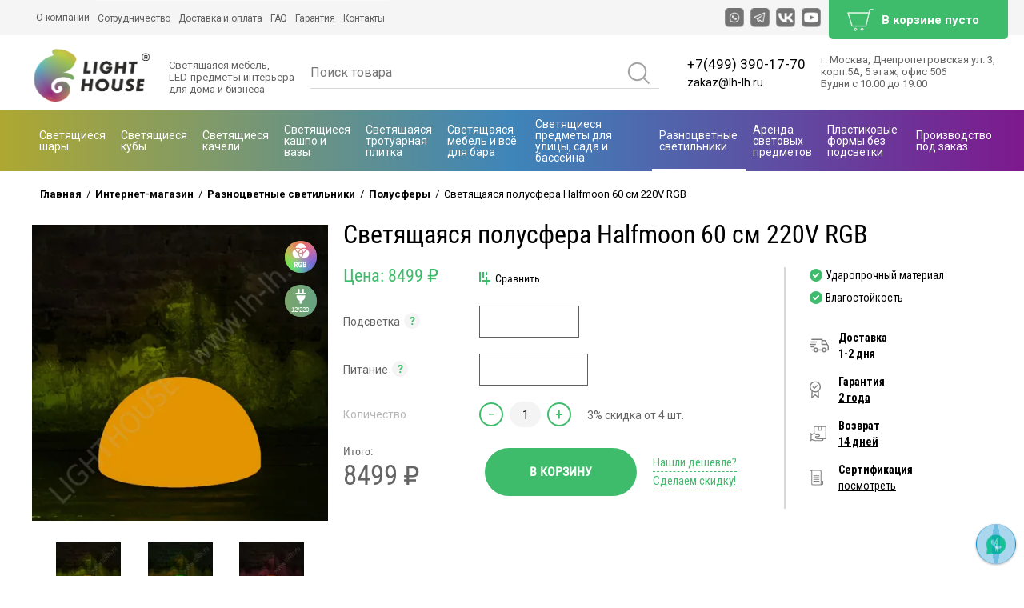

--- FILE ---
content_type: text/html; charset=utf-8
request_url: https://lh-lh.ru/internet-magazin/product/svetyashchayasya-polusfera-halfmoon-60-sm-220v-rgb-5
body_size: 98686
content:



	        			<!doctype html>
<html lang="ru">
<head>
<meta charset="utf-8">
<meta name="robots" content="all" />

<title>Светящаяся полусфера Halfmoon 60 см 220V RGB</title>

<meta name="description" content="Светящаяся полусфера Halfmoon 60 см 220V RGB">
<meta name="theme-color" content="#383838">
<meta name="SKYPE_TOOLBAR" content="SKYPE_TOOLBAR_PARSER_COMPATIBLE">

<meta name="viewport" content="width=device-width, initial-scale=1.0, maximum-scale=1.0, user-scalable=no">
<meta name="format-detection" content="telephone=no">

<link rel="canonical" href="https://lh-lh.ru/internet-magazin/product/svetyashchayasya-polusfera-halfmoon-60-sm-220v-rgb-5">
 

<link rel="preload" href="/t/v14995/images/theme0/theme.scss.css" as="style">
<link rel="preload" href="/g/libs/jquery/1.10.2/jquery.min.js" as="script">
<link rel="preload" href="/g/fonts/roboto/roboto-b.woff2" as="font" type="font/woff2" crossorigin="anonimos">
<link rel="preload" href="/g/fonts/roboto_condensed/roboto_condensed-b.woff2" as="font" type="font/woff2" crossorigin="anonimos">
<link rel="preload" href="/g/fonts/roboto_condensed/roboto_condensed-r.woff2" as="font" type="font/woff2" crossorigin="anonimos">
<link rel="preload" href="/g/fonts/roboto_condensed/roboto_condensed-l.woff2" as="font" type="font/woff2" crossorigin="anonimos">
<link rel="stylesheet" href="/g/libs/jquery-popover/0.0.4/jquery.popover.css">
<link rel="stylesheet" href="/g/libs/tiny-slider/2.9.2/css/tiny-slider.min.css">

	<style>
	#search-result {display: none;}
	.site-header .d-table.table_2 {min-height: 94px;}
	#shop2-tabs-1101, #shop2-tabs-1102, #shop2-tabs-1103, #shop2-tabs-1104, #shop2-tabs-1105, #shop2-tabs-1108, #shop2-tabs-2 {
		display:none;
	}
	.site-header {
		min-height: 214px;
	}
	@media screen and (max-width: 767px) {
		.pulse-button {
			width: 67px !important;
			height: 67px !important;
			bottom: 19px !important;
			left: 130px !important;
			position:relative;
			z-index:9999 !important;
		}
		.is_mobile .site-footer {
		    position: relative;
		    z-index: 0;
		}
	}
	
	.menu-top-wrapper ul.menu-top li {padding: 0 !important; height: 44px;}
	body, .shop2-product-data2, body.bg-cart {
	    background: #282828;
	}
	.menu-top-wrapper1 {
		background-image: -webkit-gradient(linear, left top, "right top", color-stop(0%, #aea831), color-stop(11.1111111111%, #3e85b9), color-stop(22.2222222222%, #7d198d));
    background-image: -o-linear-gradient(left, #aea831, #3e85b9, #7d198d);
    background-image: -moz-linear-gradient(left, #aea831, #3e85b9, #7d198d);
    background-image: -webkit-linear-gradient(left, #aea831, #3e85b9, #7d198d);
    background-image: -ms-linear-gradient(left, #aea831, #3e85b9, #7d198d);
    background-image: linear-gradient(to right, #aea831, #3e85b9, #7d198d);
    -pie-background: linear-gradient(to right, #aea831, #3e85b9, #7d198d);	
	}
	.section-menu.desktop .section-menu__list:not(.addon-s3-column-menu) > li:hover {background: #2f2f2f;}
	.popup_menu_wrapper{display: none;}
		*{-webkit-tap-highlight-color:transparent}html{font-family:sans-serif;overflow-y:scroll;font-size:24px;position:relative}body,html{height:100%}body{min-width:320px;text-align:left;background:#2d2719;line-height:38px;margin:0}@media handheld,only screen and (max-width:5000px){body{height:100%;line-height:1.4;font-size:16px}}.block-body-dropdown-hlp{position:fixed;left:0;top:0;right:0;bottom:-200px;height:100%;background:#2b2b2b;width:223px;transition:all .3s linear;transform:translate(-100%,0);z-index:99}article,aside,details,figcaption,figure,footer,header,hgroup,main,menu,nav,section,summary{display:block}.site-sidebar.left{z-index:130;position:fixed;left:0;top:0;border-right:0;padding:0;width:330px;height:100%;background:0 0;font-family:RobotoCondensed,Georgia,Cambria,"Times New Roman",Times,serif;box-sizing:border-box;z-index:1001}@media handheld,only screen and (max-width:5000px){.site-sidebar.left{width:220px}}@media (min-width:1025px){.site-sidebar-inner,.site-sidebar.left{position:absolute}}@media (min-width:1025px){.site-sidebar.left{height:auto}}@media (min-width:1025px){aside.site-sidebar.left{display:none}}.scrollbarY .scrollbar{position:absolute;width:5px;right:-20px;width:20px;cursor:pointer}.scrollbarY .disable{display:none}.scrollbarY .track{height:100%;width:20px;position:relative;padding:0 1px}.scrollbarY .track{display:none}.YMaps,.thumb,.ymaps-map{color:#000}.scrollbarY .thumb{height:20px;width:20px;cursor:pointer;overflow:hidden;position:absolute;top:0;left:0}.scrollbarY .thumb .end{overflow:hidden;height:5px;width:25px}.site-sidebar-inner{position:fixed;left:0;top:0;height:100%;width:0;right:-350px;padding:0}@media (min-width:1025px){.site-sidebar-inner{top:0}}.scrollbarY .overview{list-style:none;position:absolute;left:0;top:0;padding:0;margin:0}.folders-shared-wrapper{margin-right:0;border-bottom:1px solid #eaeaea}@media (min-width:1025px){.folders-shared-wrapper{position:absolute;left:0;top:45px;display:none;background:#fff;box-sizing:border-box}}.folders-shared-title{cursor:pointer;font-size:26px;color:#fff;text-transform:uppercase;font-weight:700;transition:all .3s linear;background:#52575b}@media handheld,only screen and (max-width:5000px){.folders-shared-title{font-size:16px;min-height:45px}}@media handheld,only screen and (max-width:5000px){.block-title-cart span,.block-title-search span,.folders-shared-title span,.login-title span{font-size:16px;display:inline-block;vertical-align:middle;margin-bottom:-1px;padding:0}}.scrollbarY .scrollbar{position:absolute;width:5px;right:-20px;width:20px;cursor:pointer}.scrollbarY .disable{display:none}.scrollbarY .track{height:100%;width:20px;position:relative;padding:0 1px}.scrollbarY .track{display:none}.scrollbarY .thumb{height:20px;width:20px;cursor:pointer;overflow:hidden;position:absolute;top:0;left:0}.folders-menu-mobile.scrollbarY2.desctop .thumb{display:none}.scrollbarY .thumb .end{overflow:hidden;height:5px;width:25px}.scrollbarY .overview{list-style:none;position:absolute;left:0;top:0;padding:0;margin:0}.folders-menu-mobile.scrollbarY2.desctop .overview{position:relative;top:0}.folders-shared-wrapper .folders-shared-left{display:none;background:#f0f0f0;padding:0;margin:0;list-style:none}@media (min-width:1025px){.folders-shared-wrapper .folders-shared-left{font-size:0;background:0 0}}.folders-shared-wrapper .folders-shared-left.opened{display:block}.folders-shared-wrapper .folders-shared-left li{box-shadow:0 -1px 0 rgba(0,0,0,.05);transition:all .3s linear}@media (min-width:1025px){.folders-shared-wrapper .folders-shared-left>li{width:20%;display:inline-block;vertical-align:top;padding:0 2.5%;box-shadow:none}}.folders-shared-wrapper .folders-shared-left li:first-child{box-shadow:none}.folders-shared-wrapper .folders-shared-left span{position:relative;display:block}.folders-shared-wrapper .folders-shared-left a{transition:all .3s linear;display:block;font-weight:700;text-decoration:none;font-size:24px;color:#2b2b2b;padding:10px 30px 11px 18px}.folders-shared-wrapper .folders-shared-left span a{color:#383838}@media handheld,only screen and (max-width:5000px){.folders-shared-wrapper ul.desctop li a{font-size:16px;padding:10px 30px 11px 14px}}@media (min-width:1025px){.folders-shared-wrapper .folders-shared-left>li>span>a{font-weight:700;text-align:center;background:0 0}}.folders-shared-wrapper .folders-shared-left span span{cursor:pointer;position:absolute;right:0;top:0;bottom:-1px;width:40px;background:url(data:image/svg+xml,%3Csvg%20version%3D%221.1%22%20baseProfile%3D%22full%22%20xmlns%3D%22http%3A%2F%2Fwww.w3.org%2F2000%2Fsvg%22%20xmlns%3Axlink%3D%22http%3A%2F%2Fwww.w3.org%2F1999%2Fxlink%22%20xmlns%3Aev%3D%22http%3A%2F%2Fwww.w3.org%2F2001%2Fxml-events%22%20xml%3Aspace%3D%22preserve%22%20x%3D%220px%22%20y%3D%220px%22%20width%3D%227px%22%20height%3D%2214px%22%20%20viewBox%3D%220%200%207%2014%22%20preserveAspectRatio%3D%22none%22%20shape-rendering%3D%22geometricPrecision%22%3E%22%3Cpath%20fill%3D%22%23b39d62%22%20d%3D%22M4.000%2C6.000%20L4.000%2C7.000%20L3.000%2C7.000%20L3.000%2C8.000%20L2.000%2C8.000%20L2.000%2C9.000%20L1.000%2C9.000%20L1.000%2C10.000%20L-0.000%2C10.000%20L-0.000%2C9.000%20L-0.000%2C8.000%20L1.000%2C8.000%20L1.000%2C7.000%20L2.000%2C7.000%20L2.000%2C6.000%20L3.000%2C6.000%20L3.000%2C5.000%20L3.000%2C4.000%20L2.000%2C4.000%20L2.000%2C3.000%20L1.000%2C3.000%20L1.000%2C2.000%20L-0.000%2C2.000%20L-0.000%2C1.000%20L-0.000%2C-0.000%20L1.000%2C-0.000%20L1.000%2C1.000%20L2.000%2C1.000%20L2.000%2C2.000%20L3.000%2C2.000%20L3.000%2C3.000%20L4.000%2C3.000%20L4.000%2C4.000%20L5.000%2C4.000%20L5.000%2C5.000%20L5.000%2C6.000%20L4.000%2C6.000%20Z%22%20%3E%3C%2Fpath%3E%3C%2Fsvg%3E) center center no-repeat}@media (min-width:1025px){.folders-shared-wrapper .folders-shared-left>li .arr{display:none}}.shop2-blocks-wrapper{padding-bottom:0}.folders-shared-wrapper{margin-right:0;border-bottom:1px solid #eaeaea}@media (min-width:1025px){.folders-shared-wrapper{position:absolute;left:0;top:45px;display:none;background:#fff;box-sizing:border-box}}.site-wrapper{position:relative;z-index:1000;min-height:100%;margin:0 auto -89px;overflow:hidden}.site-wrapper-inner{margin-left:330px;min-height:100%}@media handheld,only screen and (max-width:5000px){.site-wrapper-inner{margin-left:220px}}@media (min-width:1025px){.site-wrapper-inner{margin-left:0}}.block-body-dropdown{font-family:RobotoCondensed,Georgia,Cambria,"Times New Roman",Times,serif;z-index:110;height:100%;position:fixed;line-height:1;left:0;top:0;width:48.634%;max-width:490px;padding:64px 20px 89px;background:#2b2b2b;box-sizing:border-box;transform:translate(-100%,0);transition:all .3s linear}.block-body-dropdown .block-body-scroll{padding:64px 20px 120px;position:absolute;left:0;top:0;right:0;bottom:0;overflow-y:auto}.close-dropdown,.shop2-filter-close{position:absolute;right:21px;top:20px;width:24px;height:24px;cursor:pointer;background:url(data:image/svg+xml,%3Csvg%20version%3D%221.1%22%20baseProfile%3D%22full%22%20xmlns%3D%22http%3A%2F%2Fwww.w3.org%2F2000%2Fsvg%22%20xmlns%3Axlink%3D%22http%3A%2F%2Fwww.w3.org%2F1999%2Fxlink%22%20xmlns%3Aev%3D%22http%3A%2F%2Fwww.w3.org%2F2001%2Fxml-events%22%20xml%3Aspace%3D%22preserve%22%20x%3D%220px%22%20y%3D%220px%22%20width%3D%2224px%22%20height%3D%2224px%22%20%20viewBox%3D%220%200%2024%2024%22%20preserveAspectRatio%3D%22none%22%20shape-rendering%3D%22geometricPrecision%22%3E%22%3Cpath%20fill%3D%22%23c9ba91%22%20d%3D%22M13.000%2C13.000%20L12.000%2C13.000%20L11.000%2C13.000%20L11.000%2C12.000%20L11.000%2C11.000%20L12.000%2C11.000%20L13.000%2C11.000%20L13.000%2C12.000%20L13.000%2C13.000%20ZM14.000%2C14.000%20L13.000%2C14.000%20L13.000%2C13.000%20L14.000%2C13.000%20L14.000%2C14.000%20ZM15.000%2C15.000%20L14.000%2C15.000%20L14.000%2C14.000%20L15.000%2C14.000%20L15.000%2C15.000%20ZM16.000%2C16.000%20L15.000%2C16.000%20L15.000%2C15.000%20L16.000%2C15.000%20L16.000%2C16.000%20ZM17.000%2C17.000%20L16.000%2C17.000%20L16.000%2C16.000%20L17.000%2C16.000%20L17.000%2C17.000%20ZM18.000%2C18.000%20L17.000%2C18.000%20L17.000%2C17.000%20L18.000%2C17.000%20L18.000%2C18.000%20ZM19.000%2C19.000%20L18.000%2C19.000%20L18.000%2C18.000%20L19.000%2C18.000%20L19.000%2C19.000%20ZM20.000%2C20.000%20L19.000%2C20.000%20L19.000%2C19.000%20L20.000%2C19.000%20L20.000%2C20.000%20ZM21.000%2C21.000%20L20.000%2C21.000%20L20.000%2C20.000%20L21.000%2C20.000%20L21.000%2C21.000%20ZM22.000%2C22.000%20L21.000%2C22.000%20L21.000%2C21.000%20L22.000%2C21.000%20L22.000%2C22.000%20ZM23.000%2C23.000%20L22.000%2C23.000%20L22.000%2C22.000%20L23.000%2C22.000%20L23.000%2C23.000%20ZM24.000%2C24.000%20L23.000%2C24.000%20L23.000%2C23.000%20L24.000%2C23.000%20L24.000%2C24.000%20ZM10.000%2C14.000%20L10.000%2C13.000%20L11.000%2C13.000%20L11.000%2C14.000%20L10.000%2C14.000%20ZM9.000%2C15.000%20L9.000%2C14.000%20L10.000%2C14.000%20L10.000%2C15.000%20L9.000%2C15.000%20ZM8.000%2C16.000%20L8.000%2C15.000%20L9.000%2C15.000%20L9.000%2C16.000%20L8.000%2C16.000%20ZM7.000%2C17.000%20L7.000%2C16.000%20L8.000%2C16.000%20L8.000%2C17.000%20L7.000%2C17.000%20ZM6.000%2C18.000%20L6.000%2C17.000%20L7.000%2C17.000%20L7.000%2C18.000%20L6.000%2C18.000%20ZM5.000%2C19.000%20L5.000%2C18.000%20L6.000%2C18.000%20L6.000%2C19.000%20L5.000%2C19.000%20ZM4.000%2C20.000%20L4.000%2C19.000%20L5.000%2C19.000%20L5.000%2C20.000%20L4.000%2C20.000%20ZM3.000%2C21.000%20L3.000%2C20.000%20L4.000%2C20.000%20L4.000%2C21.000%20L3.000%2C21.000%20ZM2.000%2C22.000%20L2.000%2C21.000%20L3.000%2C21.000%20L3.000%2C22.000%20L2.000%2C22.000%20ZM1.000%2C23.000%20L1.000%2C22.000%20L2.000%2C22.000%20L2.000%2C23.000%20L1.000%2C23.000%20ZM-0.000%2C24.000%20L-0.000%2C23.000%20L1.000%2C23.000%20L1.000%2C24.000%20L-0.000%2C24.000%20ZM10.000%2C10.000%20L11.000%2C10.000%20L11.000%2C11.000%20L10.000%2C11.000%20L10.000%2C10.000%20ZM9.000%2C9.000%20L10.000%2C9.000%20L10.000%2C10.000%20L9.000%2C10.000%20L9.000%2C9.000%20ZM8.000%2C8.000%20L9.000%2C8.000%20L9.000%2C9.000%20L8.000%2C9.000%20L8.000%2C8.000%20ZM7.000%2C7.000%20L8.000%2C7.000%20L8.000%2C8.000%20L7.000%2C8.000%20L7.000%2C7.000%20ZM6.000%2C6.000%20L7.000%2C6.000%20L7.000%2C7.000%20L6.000%2C7.000%20L6.000%2C6.000%20ZM5.000%2C5.000%20L6.000%2C5.000%20L6.000%2C6.000%20L5.000%2C6.000%20L5.000%2C5.000%20ZM4.000%2C4.000%20L5.000%2C4.000%20L5.000%2C5.000%20L4.000%2C5.000%20L4.000%2C4.000%20ZM3.000%2C3.000%20L4.000%2C3.000%20L4.000%2C4.000%20L3.000%2C4.000%20L3.000%2C3.000%20ZM2.000%2C2.000%20L3.000%2C2.000%20L3.000%2C3.000%20L2.000%2C3.000%20L2.000%2C2.000%20ZM1.000%2C1.000%20L2.000%2C1.000%20L2.000%2C2.000%20L1.000%2C2.000%20L1.000%2C1.000%20ZM-0.000%2C-0.000%20L1.000%2C-0.000%20L1.000%2C1.000%20L-0.000%2C1.000%20L-0.000%2C-0.000%20ZM14.000%2C10.000%20L14.000%2C11.000%20L13.000%2C11.000%20L13.000%2C10.000%20L14.000%2C10.000%20ZM15.000%2C9.000%20L15.000%2C10.000%20L14.000%2C10.000%20L14.000%2C9.000%20L15.000%2C9.000%20ZM16.000%2C8.000%20L16.000%2C9.000%20L15.000%2C9.000%20L15.000%2C8.000%20L16.000%2C8.000%20ZM17.000%2C7.000%20L17.000%2C8.000%20L16.000%2C8.000%20L16.000%2C7.000%20L17.000%2C7.000%20ZM18.000%2C6.000%20L18.000%2C7.000%20L17.000%2C7.000%20L17.000%2C6.000%20L18.000%2C6.000%20ZM19.000%2C5.000%20L19.000%2C6.000%20L18.000%2C6.000%20L18.000%2C5.000%20L19.000%2C5.000%20ZM20.000%2C4.000%20L20.000%2C5.000%20L19.000%2C5.000%20L19.000%2C4.000%20L20.000%2C4.000%20ZM21.000%2C3.000%20L21.000%2C4.000%20L20.000%2C4.000%20L20.000%2C3.000%20L21.000%2C3.000%20ZM22.000%2C2.000%20L22.000%2C3.000%20L21.000%2C3.000%20L21.000%2C2.000%20L22.000%2C2.000%20ZM23.000%2C1.000%20L23.000%2C2.000%20L22.000%2C2.000%20L22.000%2C1.000%20L23.000%2C1.000%20ZM24.000%2C-0.000%20L24.000%2C1.000%20L23.000%2C1.000%20L23.000%2C-0.000%20L24.000%2C-0.000%20Z%22%20%3E%3C%2Fpath%3E%3C%2Fsvg%3E) 0 0 no-repeat}.cart-preview.opened{display:block}.cart-preview .cart_total{font-size:0}a.remove-all-cart-poruduct{text-decoration:none;float:right;padding:0 26px;font-size:14px;color:#caba91;cursor:pointer;line-height:40px;background:#383838;margin:0 0 21px 0}.clear-float{clear:both;height:0}.cart-product-lot{width:100%;display:table;background:#fff;margin:0 0 1px 0;position:relative}.cart-product-lot-pic{padding:10px;display:table-cell;width:76px;height:76px;margin:0;vertical-align:middle}img{height:auto}.cart-product-lot-pic img{width:100%}.cart-product-lot-title{vertical-align:middle;display:table-cell;padding:12px 18px 9px 18px;font-size:16px;font-weight:700}.cart-product-lot-title a{color:#2b2b2b;text-decoration:none}.cart-product-lot-title .cart-product-lot-article{margin:1px 0 0 0;font-size:13px;color:#a1a1a1;font-weight:400}.product-amount{display:table;width:100%}.remove-cart-poruduct{display:table-cell;vertical-align:middle;width:48px;padding:10px 0 10px 0;background:#ebebeb;text-align:center}.remove-cart-poruduct a{display:inline-block;width:16px;height:16px;background:url(data:image/svg+xml,%3Csvg%20version%3D%221.1%22%20baseProfile%3D%22full%22%20xmlns%3D%22http%3A%2F%2Fwww.w3.org%2F2000%2Fsvg%22%20xmlns%3Axlink%3D%22http%3A%2F%2Fwww.w3.org%2F1999%2Fxlink%22%20xmlns%3Aev%3D%22http%3A%2F%2Fwww.w3.org%2F2001%2Fxml-events%22%20xml%3Aspace%3D%22preserve%22%20x%3D%220px%22%20y%3D%220px%22%20width%3D%2216px%22%20height%3D%2216px%22%20%20viewBox%3D%220%200%2016%2016%22%20preserveAspectRatio%3D%22none%22%20shape-rendering%3D%22geometricPrecision%22%3E%3Cpath%20fill%3D%22%23ff4040%22%20d%3D%22M14.997%2C3.936%20C14.997%2C3.947%2015.000%2C3.957%2015.000%2C3.967%20L15.000%2C13.968%20C15.000%2C15.072%2014.106%2C15.968%2013.004%2C15.968%20L2.964%2C15.968%20C1.862%2C15.968%200.969%2C15.072%200.969%2C13.968%20L0.969%2C3.967%20C0.969%2C3.957%200.972%2C3.947%200.972%2C3.936%20L-0.000%2C3.936%20L-0.000%2C1.967%20L2.964%2C1.967%20L3.000%2C1.967%20L3.000%2C-0.001%20L13.000%2C-0.001%20L13.000%2C1.967%20L13.004%2C1.967%20L16.000%2C1.967%20L16.000%2C3.936%20L14.997%2C3.936%20ZM12.000%2C0.983%20L4.000%2C0.983%20L4.000%2C1.967%20L12.000%2C1.967%20L12.000%2C0.983%20ZM13.004%2C4.936%20C13.004%2C4.384%2012.558%2C3.936%2012.007%2C3.936%20L4.024%2C3.936%20C3.473%2C3.936%203.027%2C4.384%203.027%2C4.936%20L3.027%2C13.061%20C3.027%2C13.614%203.473%2C14.061%204.024%2C14.061%20L12.007%2C14.061%20C12.558%2C14.061%2013.004%2C13.614%2013.004%2C13.061%20L13.004%2C4.936%20ZM10.000%2C5.936%20L10.969%2C5.936%20L10.969%2C11.967%20L10.000%2C11.967%20L10.000%2C5.936%20ZM7.375%2C5.936%20L8.656%2C5.936%20L8.656%2C11.967%20L7.375%2C11.967%20L7.375%2C5.936%20ZM5.000%2C5.936%20L5.969%2C5.936%20L5.969%2C11.967%20L5.000%2C11.967%20L5.000%2C5.936%20Z%22%20%3E%3C%2Fpath%3E%3C%2Fsvg%3E) 0 0 no-repeat}.cart-product-lot:after{content:"";position:absolute;left:0;right:0;bottom:-31px;height:63px;background-size:100% 100%;height:63px;z-index:-1}.cart-total-price{float:left;padding:37px 0 0 0;font-size:20px;color:#fff;font-size:20px}.cart-total-price span{padding:0 5px 0 0;color:#727272;font-size:14px;font-weight:400}.site-search-wrapper{display:none;box-sizing:border-box;float:left;width:54.367%;border:1px solid #454545}.search-form{position:relative;padding:0 40px 0 0;margin:0}input.search-text{background:0 0;border:0;outline:0;padding:0 0 0 14px;line-height:39px;font-size:14px;color:#fff;height:39px;width:100%}button,input[type=submit]{outline:0;border:0;text-align:center;padding:11px 15px;color:#fff;transition:all .3s linear}.shop2-block.login-form{padding:91px 0 0 0;color:#fff;display:none}button,input,optgroup,select,textarea{font:inherit;margin:0}input{line-height:normal}.shop2-block.login-form .row{position:relative;margin:0 0 15px 0}.shop2-block.login-form .row label{display:block;padding:0 0 8px 0}@media handheld,only screen and (max-width:5000px){.shop2-block.login-form .row label{font-size:14px}}.search-opend-btn{position:relative;z-index:10;display:none;outline:0;border:0;float:right;font-size:14px;color:#fff;text-align:center;cursor:pointer;width:43.67%;line-height:40px}.shop2-block.search-form{box-shadow:5px 0 2px rgba(0,0,0,.3);display:none;color:#fff;overflow-y:auto;position:absolute;left:100%;top:0;bottom:0;width:204px;padding:16px 18px 120px 18px;background:#383838}.close-dropdown,.shop2-filter-close{position:absolute;right:21px;top:20px;width:24px;height:24px;cursor:pointer;background:url(data:image/svg+xml,%3Csvg%20version%3D%221.1%22%20baseProfile%3D%22full%22%20xmlns%3D%22http%3A%2F%2Fwww.w3.org%2F2000%2Fsvg%22%20xmlns%3Axlink%3D%22http%3A%2F%2Fwww.w3.org%2F1999%2Fxlink%22%20xmlns%3Aev%3D%22http%3A%2F%2Fwww.w3.org%2F2001%2Fxml-events%22%20xml%3Aspace%3D%22preserve%22%20x%3D%220px%22%20y%3D%220px%22%20width%3D%2224px%22%20height%3D%2224px%22%20%20viewBox%3D%220%200%2024%2024%22%20preserveAspectRatio%3D%22none%22%20shape-rendering%3D%22geometricPrecision%22%3E%22%3Cpath%20fill%3D%22%23c9ba91%22%20d%3D%22M13.000%2C13.000%20L12.000%2C13.000%20L11.000%2C13.000%20L11.000%2C12.000%20L11.000%2C11.000%20L12.000%2C11.000%20L13.000%2C11.000%20L13.000%2C12.000%20L13.000%2C13.000%20ZM14.000%2C14.000%20L13.000%2C14.000%20L13.000%2C13.000%20L14.000%2C13.000%20L14.000%2C14.000%20ZM15.000%2C15.000%20L14.000%2C15.000%20L14.000%2C14.000%20L15.000%2C14.000%20L15.000%2C15.000%20ZM16.000%2C16.000%20L15.000%2C16.000%20L15.000%2C15.000%20L16.000%2C15.000%20L16.000%2C16.000%20ZM17.000%2C17.000%20L16.000%2C17.000%20L16.000%2C16.000%20L17.000%2C16.000%20L17.000%2C17.000%20ZM18.000%2C18.000%20L17.000%2C18.000%20L17.000%2C17.000%20L18.000%2C17.000%20L18.000%2C18.000%20ZM19.000%2C19.000%20L18.000%2C19.000%20L18.000%2C18.000%20L19.000%2C18.000%20L19.000%2C19.000%20ZM20.000%2C20.000%20L19.000%2C20.000%20L19.000%2C19.000%20L20.000%2C19.000%20L20.000%2C20.000%20ZM21.000%2C21.000%20L20.000%2C21.000%20L20.000%2C20.000%20L21.000%2C20.000%20L21.000%2C21.000%20ZM22.000%2C22.000%20L21.000%2C22.000%20L21.000%2C21.000%20L22.000%2C21.000%20L22.000%2C22.000%20ZM23.000%2C23.000%20L22.000%2C23.000%20L22.000%2C22.000%20L23.000%2C22.000%20L23.000%2C23.000%20ZM24.000%2C24.000%20L23.000%2C24.000%20L23.000%2C23.000%20L24.000%2C23.000%20L24.000%2C24.000%20ZM10.000%2C14.000%20L10.000%2C13.000%20L11.000%2C13.000%20L11.000%2C14.000%20L10.000%2C14.000%20ZM9.000%2C15.000%20L9.000%2C14.000%20L10.000%2C14.000%20L10.000%2C15.000%20L9.000%2C15.000%20ZM8.000%2C16.000%20L8.000%2C15.000%20L9.000%2C15.000%20L9.000%2C16.000%20L8.000%2C16.000%20ZM7.000%2C17.000%20L7.000%2C16.000%20L8.000%2C16.000%20L8.000%2C17.000%20L7.000%2C17.000%20ZM6.000%2C18.000%20L6.000%2C17.000%20L7.000%2C17.000%20L7.000%2C18.000%20L6.000%2C18.000%20ZM5.000%2C19.000%20L5.000%2C18.000%20L6.000%2C18.000%20L6.000%2C19.000%20L5.000%2C19.000%20ZM4.000%2C20.000%20L4.000%2C19.000%20L5.000%2C19.000%20L5.000%2C20.000%20L4.000%2C20.000%20ZM3.000%2C21.000%20L3.000%2C20.000%20L4.000%2C20.000%20L4.000%2C21.000%20L3.000%2C21.000%20ZM2.000%2C22.000%20L2.000%2C21.000%20L3.000%2C21.000%20L3.000%2C22.000%20L2.000%2C22.000%20ZM1.000%2C23.000%20L1.000%2C22.000%20L2.000%2C22.000%20L2.000%2C23.000%20L1.000%2C23.000%20ZM-0.000%2C24.000%20L-0.000%2C23.000%20L1.000%2C23.000%20L1.000%2C24.000%20L-0.000%2C24.000%20ZM10.000%2C10.000%20L11.000%2C10.000%20L11.000%2C11.000%20L10.000%2C11.000%20L10.000%2C10.000%20ZM9.000%2C9.000%20L10.000%2C9.000%20L10.000%2C10.000%20L9.000%2C10.000%20L9.000%2C9.000%20ZM8.000%2C8.000%20L9.000%2C8.000%20L9.000%2C9.000%20L8.000%2C9.000%20L8.000%2C8.000%20ZM7.000%2C7.000%20L8.000%2C7.000%20L8.000%2C8.000%20L7.000%2C8.000%20L7.000%2C7.000%20ZM6.000%2C6.000%20L7.000%2C6.000%20L7.000%2C7.000%20L6.000%2C7.000%20L6.000%2C6.000%20ZM5.000%2C5.000%20L6.000%2C5.000%20L6.000%2C6.000%20L5.000%2C6.000%20L5.000%2C5.000%20ZM4.000%2C4.000%20L5.000%2C4.000%20L5.000%2C5.000%20L4.000%2C5.000%20L4.000%2C4.000%20ZM3.000%2C3.000%20L4.000%2C3.000%20L4.000%2C4.000%20L3.000%2C4.000%20L3.000%2C3.000%20ZM2.000%2C2.000%20L3.000%2C2.000%20L3.000%2C3.000%20L2.000%2C3.000%20L2.000%2C2.000%20ZM1.000%2C1.000%20L2.000%2C1.000%20L2.000%2C2.000%20L1.000%2C2.000%20L1.000%2C1.000%20ZM-0.000%2C-0.000%20L1.000%2C-0.000%20L1.000%2C1.000%20L-0.000%2C1.000%20L-0.000%2C-0.000%20ZM14.000%2C10.000%20L14.000%2C11.000%20L13.000%2C11.000%20L13.000%2C10.000%20L14.000%2C10.000%20ZM15.000%2C9.000%20L15.000%2C10.000%20L14.000%2C10.000%20L14.000%2C9.000%20L15.000%2C9.000%20ZM16.000%2C8.000%20L16.000%2C9.000%20L15.000%2C9.000%20L15.000%2C8.000%20L16.000%2C8.000%20ZM17.000%2C7.000%20L17.000%2C8.000%20L16.000%2C8.000%20L16.000%2C7.000%20L17.000%2C7.000%20ZM18.000%2C6.000%20L18.000%2C7.000%20L17.000%2C7.000%20L17.000%2C6.000%20L18.000%2C6.000%20ZM19.000%2C5.000%20L19.000%2C6.000%20L18.000%2C6.000%20L18.000%2C5.000%20L19.000%2C5.000%20ZM20.000%2C4.000%20L20.000%2C5.000%20L19.000%2C5.000%20L19.000%2C4.000%20L20.000%2C4.000%20ZM21.000%2C3.000%20L21.000%2C4.000%20L20.000%2C4.000%20L20.000%2C3.000%20L21.000%2C3.000%20ZM22.000%2C2.000%20L22.000%2C3.000%20L21.000%2C3.000%20L21.000%2C2.000%20L22.000%2C2.000%20ZM23.000%2C1.000%20L23.000%2C2.000%20L22.000%2C2.000%20L22.000%2C1.000%20L23.000%2C1.000%20ZM24.000%2C-0.000%20L24.000%2C1.000%20L23.000%2C1.000%20L23.000%2C-0.000%20L24.000%2C-0.000%20Z%22%20%3E%3C%2Fpath%3E%3C%2Fsvg%3E) 0 0 no-repeat}.shop2-block.search-form .close-dropdown{display:none}.shop2-block.search-form .block-title{display:none}.search-form .block-body{margin-bottom:125px}.site-header{width:100%;background:#fff;min-height:60px;flex:none}@media (min-width:1025px){.site-header{min-height:0;width:auto}}.d-table{display:table;width:100%}.table_1{table-layout:fixed;background:0 0;border-bottom:1px solid #353a3e}.site-header .d-table{position:relative}.d-tr{display:table-row}.menu-top-wrapper{height:60px;display:table-cell;background:0 0;width:100%}@media handheld,only screen and (max-width:5000px){.menu-top-wrapper{height:44px}}.menu-top{padding:0;margin:0;list-style:none;position:relative}@media (min-width:1025px){.menu-top{display:table;width:100%;table-layout:fixed}}.menu-top li{text-align:left;float:left;border-top:1px solid rgba(255,255,255,.2)}@media (min-width:1025px){.menu-top li{display:table-cell;vertical-align:middle;float:none}}.menu-top>li{position:relative;transition:.3s linear}.menu-top-wrapper ul.menu-top li{border-left:5px solid transparent;border-right:5px solid transparent}.table_1 ul.menu-top li.active{box-shadow:inset 0 3px 0 #caba91}.menu-top a{position:relative;padding:0 35px;line-height:60px;font-size:13px;display:block;color:#ababab;text-decoration:none;transition:all .3s linear;border-right:none}@media (min-width:1025px){.menu-top li a{display:block;text-align:center}}.menu-top>li>a{box-shadow:none}@media handheld,only screen and (max-width:5000px){ul.menu-top li a{padding:15px 0px;font-family: 'Roboto', Arial, Helvetica, sans-serif;font-size:13px;line-height:1}}.table_1 ul.menu-top li a{color:#000;}@media (max-width:1681px) and (min-width:1023px){.table_1 ul.menu-top li a{word-break:break-word}}.table_1 ul.menu-top li.active>a{font-weight:700}.soc{display:table-cell;width:163px;vertical-align:middle}.soc a{display:inline-block;width:28px;height:28px;vertical-align:middle;margin:0 0 0 8px}svg:not(:root){overflow:hidden}.site-header .links{display:table-cell;vertical-align:middle;text-align:right;width:220px;padding-right:5px;background:0 0}.site-header .links a{display:inline-block;vertical-align:top;font-size:13px;text-decoration:none;padding:5px;margin-left:5px;background:#52575b}.d-table{display:table;width:100%}.site-header .d-table{position:relative}.d-tr{display:table-row}.site-name-wrapper{line-height:1;display:table-cell;vertical-align:middle;padding:0px 20px 0px 0px;min-width:223px}@media handheld,only screen and (max-width:5000px){.site-name-wrapper{padding:0 20px 0px 0}}@media (min-width:1025px){.site-name-wrapper{width:370px;min-width:0}}.comapany-logo{display:inline-block;margin-bottom:0}@media (min-width:1025px){.comapany-logo{margin-top:15px;margin-bottom:6px}}.site-descriptor{color:#484848;font-size:16px;font-weight:200}@media (min-width:1025px){.site-descriptor{display:inline-block;vertical-align:top;padding-top:23px;padding-left:10px}}@media (min-width:1025px){.site-name-wrapper div{max-width:200px}}@media (min-width:1025px){.site-search{padding: 26px 0;display:table-cell;vertical-align:middle}}.site-search form{position:relative}.site-search form:before{position:absolute;content:'';width:1px;background:rgba(0,0,0,.3);right:56px;top:10px;bottom:9px}.site-search form input#search{font-family: 'Roboto', sans-serif;font-size:16px;line-height: 16px;width:100%;height:42px;background:#fff;border:none;color:#777;padding:0 60px 2px 10px;line-height:1;box-sizing:border-box;outline:0;border:1px solid rgba(0,0,0,.3)}.site-search form input[type=submit]{width:49px;height:42px;position:absolute;right:0;top:0;cursor:pointer;outline:0;border:none;font-size:0}.clearfix:after,.clearfix:before{display:table;content:"";line-height:0;font-size:0}.em-t{max-width:490px;padding-top:10px;width:100%;display:block;padding:0;float:right}@media (min-width:1025px){.em-t{width:380px;display:table-cell;vertical-align:middle;float:none;padding-right:5px}}@media (max-width:1441px) and (min-width:1025px){.em-t{width:532px}}@media (min-width:1381px){.em-t{min-width:580px;width:580px}}.flat{float:left;font-size:13px;color:#2b2b2b;margin:4px 0 0 19px}.city{margin:0}@media (min-width:1025px){.city{margin:7px 0 3px}}.city a{font-family: 'Roboto', Arial, Helvetica, sans-serif;color:#000;text-decoration:none}.flaticon{font-family:Conv_FLATICON_1}.flat span{font-size:14px;color:#caba91;margin:0 7px 0 0;float:left}.em-tb{float:left;max-width:320px;text-align:center}.block-title-cart{float:left;display:block;height:60px;margin-top:-10px;margin-bottom:20px;z-index:2;cursor:pointer;font-size:26px;text-transform:uppercase;color:#2b2b2b;font-weight:700;z-index:1;position:relative;border-bottom:0;transition:all .3s linear}@media handheld,only screen and (max-width:5000px){.block-title-cart{font-size:16px}}@media (max-width:1441px) and (min-width:1025px){.em-t .em-tb .block-title-cart{text-align:left;width:150px}}.block-title-cart:before{content:"";display:inline-block;vertical-align:middle;width:60px;height:60px;border-right:1px solid #eaeaea;transition:all .3s linear;margin:13px 14px 0 0;background:url(data:image/svg+xml,%3Csvg%20version%3D%221.1%22%20baseProfile%3D%22full%22%20xmlns%3D%22http%3A%2F%2Fwww.w3.org%2F2000%2Fsvg%22%20xmlns%3Axlink%3D%22http%3A%2F%2Fwww.w3.org%2F1999%2Fxlink%22%20xmlns%3Aev%3D%22http%3A%2F%2Fwww.w3.org%2F2001%2Fxml-events%22%20xml%3Aspace%3D%22preserve%22%20x%3D%220px%22%20y%3D%220px%22%20width%3D%2221px%22%20height%3D%2228px%22%20%20viewBox%3D%220%200%2021%2028%22%20preserveAspectRatio%3D%22none%22%20shape-rendering%3D%22geometricPrecision%22%3E%22%3Cpath%20fill%3D%22%232b2b2b%22%20d%3D%22M21.000%2C28.000%20L-0.000%2C28.000%20L1.500%2C5.895%20L6.000%2C5.895%20L6.000%2C3.684%20C6.000%2C1.649%207.679%2C-0.000%209.750%2C-0.000%20L11.250%2C-0.000%20C13.321%2C-0.000%2015.000%2C1.649%2015.000%2C3.684%20L15.000%2C5.895%20L19.500%2C5.895%20L21.000%2C28.000%20ZM13.500%2C3.684%20C13.500%2C2.463%2012.493%2C1.473%2011.250%2C1.473%20L9.750%2C1.473%20C8.507%2C1.473%207.500%2C2.463%207.500%2C3.684%20L7.500%2C5.895%20L13.500%2C5.895%20L13.500%2C3.684%20Z%22%20%3E%3C%2Fpath%3E%3C%2Fsvg%3E) center center no-repeat}@media handheld,only screen and (max-width:5000px){.block-title-cart span,.block-title-search span,.folders-shared-title span,.login-title span{font-size:16px;display:inline-block;vertical-align:middle;margin-bottom:-1px;padding:0}}@media handheld,only screen and (max-width:5000px){.block-title-cart strong{right:-11px;transform:translate(0,-50%);width:20px;height:21px;font-size:11px;line-height:20px}}.block-title-cart strong{right:30px;top:50px;color:#2b2b2b;width:80px;height:21px;font-size:16px;line-height:1;float:left;background:0 0}@media (max-width:1441px) and (min-width:1025px){.em-t .em-tb .block-title-cart #cart-title-left{font-family: 'Roboto', Arial, Helvetica, sans-serif;right:4px;text-align:left}}@media handheld,only screen and (max-width:5000px){.block-title-cart span,.block-title-search span,.folders-shared-title span,.login-title span{font-family: 'Roboto', Arial, Helvetica, sans-serif;font-size:16px;display:inline-block;vertical-align:middle;margin-bottom:-1px;padding:0}}.rr{margin-top:9px;margin-right:-10px;float:right}@media (min-width:1025px){.em-t .rr{margin-right:0}}.site-dilevery{position:relative;width:316px;padding:0 19px 0 60px;height:28px;display:inline-block;vertical-align:top}@media handheld,only screen and (max-width:5000px){.site-dilevery{width:166px}}@media (min-width:669px){.d-td{width:auto}}.site-dilevery .icon-top,.site-pay .icon-top{display:none}.site-pay{position:relative;display:inline-block;vertical-align:top;width:100%;padding:0}.em-t .site-pay .text{font-family: 'Roboto', Arial, Helvetica, sans-serif;text-transform: uppercase;font-weight: 700;font-size:15px;}@media (min-width:669px){.d-td{width:auto}}div.clear{clear:both}.d-table{display:table;width:100%}.site-header .d-table{position:relative}.d-tr{display:table-row}.menu-top{padding:0;margin:0;list-style:none;position:relative}@media (min-width:1025px){.menu-top{display:table;width:100%;table-layout:fixed}}.menu-top li{text-align:left;float:left}.menu-top li{border-top:1px solid rgba(255,255,255,.2)}@media (min-width:1025px){.menu-top li{display:table-cell;vertical-align:middle;float:none}}.menu-top>li{position:relative;transition:.3s linear}@media (min-width:1025px){.menu-top li a{display:block;text-align:center}}.menu-top>li>a{box-shadow:none}@media handheld,only screen and (max-width:5000px){ul.menu-top li a{padding:15px 0px;font-size:13px;line-height:1}}.menu-top-wrapper1 ul.menu-top li a{padding:10px}.owl-loaded{width:100%;-webkit-tap-highlight-color:transparent;position:relative;z-index:1;flex:none}.slider{font-family:RobotoCondensed,Georgia,Cambria,"Times New Roman",Times,serif;position:relative;color:#fff;visibility:hidden;margin-bottom:30px}.owl-loaded.owl-loaded{display:block}.slider.owl-loaded{visibility:visible;overflow:inherit}.slider:before{content:"";position:absolute;left:0;bottom:-46px;right:0;height:86px;background-size:100% 100%;z-index:-1;opacity:0}.owl-loaded .owl-stage-outer{position:relative;overflow:hidden;width:100%;z-index:1}.slider.owl-loaded .owl-stage{margin-left:0}.owl-loaded .owl-item{float:left;position:relative;user-select:none;outline:0}.slider .owl-item{position:relative}.sl-pic{display:block}.slider .sl-pic{height:30.625vw}@media handheld,only screen and (max-width:5000px){.slider .sl-pic{max-height:29.167vw}}.slider .slide-descriptor{position:absolute;width:344px;top:50%;transform:translate(0,-50%);left:75px;z-index:2}@media handheld,only screen and (max-width:5000px){.slider .slide-descriptor{line-height:1;width:251px;left:62px}}.slider .slide-descriptor-title{font-size:45px;line-height:45px;font-weight:700;padding:0 0 5px 0}@media handheld,only screen and (max-width:5000px){.slider .slide-descriptor-title{font-size:30px;line-height:1}}.slider .slide-descriptor-body{font-weight:200;font-size:30px;line-height:36px}@media handheld,only screen and (max-width:5000px){.slider .slide-descriptor-body{font-size:20px;line-height:1}}.slider .owl-nav{display:none}.slider .dots-wrapper{position:absolute;right:0;left:0;top:inherit;background:0 0;bottom:0;z-index:5;width:100%;height:56px}.clear-float{clear:both;height:0}@media screen and (min-width:940px){.site-main{float:left;width:100%;box-sizing:border-box;padding:0}}.page-main .site-main{padding:0}.site-main__inner{width:100%;box-sizing:border-box;color:#fff;padding:10px 35px 25px;position:relative}@media handheld,only screen and (max-width:5000px){.site-main__inner{padding-left:20px;padding-right:20px}}.page-main .site-main__inner{padding:0 10px}h1{margin:0 0 16px;text-align:center}.site-main__inner.site-main__inner h1{display:none}.shop-categor-list{padding:0}.shop-categor-list.nm{margin:0px auto 0px;max-width:1494px;}.shop-categor-list{padding:20px 0;display:flex;flex-flow:row wrap;justify-content:center}.page_main .shop-categor-list{max-width:1228px;margin:0 auto 12px}.shop-categor-list a.shop-categor-wr{width:15%;display:inline-block;text-decoration:none;margin:0 5px 10px;background:#fff;padding:3px;outline:0;box-sizing:border-box}@media screen and (max-width:1500px){.shop-categor-list a.shop-categor-wr{width:18%}}.page_main .shop-categor-list a.shop-categor-wr{width:237px;margin:0 10px 0 0}.shop-categor-list a.shop-categor-wr .shop-categor-pic{display:flex;justify-content:center;align-items:center}.shop-categor-list a.shop-categor-wr .shop-categor-pic img{max-width:100%;border:none;filter:grayscale(60%);transition:ease all .5s}.shop-categor-list a.shop-categor-wr .shop-categor-name{color:#383838;font-size:18px;padding:5px;text-align:center}.site-wrapper-main{max-width:1228px;margin:0 auto;font-family:'Roboto Condensed',sans-serif}.site-wrapper-main *{box-sizing:border-box}.site-wrapper-main .folder-bot{display:flex;margin-bottom:12px}@media handheld,only screen and (max-width:940px){.site-wrapper{margin-bottom:-51px}}@media handheld,only screen and (max-width:940px){.site-wrapper-inner{margin-left:0}}@media handheld,only screen and (max-width:940px){.block-body-dropdown{width:55%;transform:translate(-100%,0)}}@media handheld,only screen and (max-width:640px){.block-body-dropdown{overflow:hidden;width:240px;box-shadow:5px 0 2px rgba(0,0,0,.3)}}@media handheld,only screen and (max-width:430px){.block-body-dropdown{width:223px}}@media (max-width:1024px){body:not(.fullversion) .block-body-dropdown{box-shadow:none}}@media (max-width:768px){.block-body-dropdown .block-body-scroll{top:54px}}@media (max-width:768px){.site-header{display:none}}.panel-top *{box-sizing:border-box}.panel-top{display:none;height:56px;background:#fff;position:fixed;top:0;left:0;width:100%;z-index:2000;z-index:99999;box-sizing:border-box}@media (max-width:768px){.panel-top{display:block}}.panel-top .btn-burger{position:absolute;top:18px;left:16px}.panel-top .btn-burger .cat_title{cursor:pointer;display:block}.panel-top .panel-top-logo{text-align:center;padding:8px 166px 0 46px}.panel-top .btn-fix-right{position:absolute;top:0;right:0;display:flex;justify-content:center;align-items:center;height:56px}.panel-top .btn-fix-right .btn-fix-tel{margin-right:16px;position:relative;width:23px;height:23px}.panel-top .btn-fix-right .btn-fix-tel a{font-size:0;position:absolute;width:23px;height:23px}.panel-top .btn-fix-right img{vertical-align:middle}.panel-top .btn-fix-right .btn-fix-search{margin-right:16px;cursor:pointer}.panel-top .btn-fix-right .btn-fix-mail{margin-right:14px}.panel-top .btn-fix-right .cart-top{margin-right:2px}.panel-top .btn-fix-right .cart-top>span{display:block;width:40px;height:30px;background:url([data-uri]) 0 5px no-repeat;position:relative}.panel-top .btn-fix-right .cart-top>span>span{display:inline-block;vertical-align:top;font-family:'Roboto Condensed',sans-serif;color:#fff;font-size:11px;width:15px;height:14px;text-align:center;border-radius:50%;background:#971e7e;position:absolute;top:0;left:16px}
		
		.art_h1{margin:0;padding:0 0 10px;font-style:italic;font-size:23px}.art_path{padding:7px 0}.art-tpl__title{margin:0 0 5px;font-size:22px}.art-tpl__title a{text-decoration:none}.art-tpl__title a:hover{text-decoration:underline}.tab_null{border:none;border-spacing:0;border-collapse:collapse;width:100%}.tab_null .td{border:none;padding:0;vertical-align:top;text-align:left}.tab_null .art-tpl__thumb{padding:6px 5px 6px 0;float:left}.tab_null .art-tpl__thumb .highslide:hover img,.tab_null .art-tpl__thumb img{border:none}.art-tpl__note{font-size:12px;line-height:1.5em;overflow:hidden}.art-tpl__inf{margin:0 0 25px;text-align:left;font-size:12px}.art-tpl__inf .date_art{padding-right:12px}.art-tpl__inf .read_more{padding-left:12px}.art-tpl__folders{width:230px}.art-tpl__folders__title{font-size:22px}.art-tpl__folders ul{padding-left:16px}.art_list .art-tpl__title{margin:0 0 11px;font-size:22px}.art_list .tab_null{border:none;border-spacing:0;border-collapse:collapse;width:100%}.art_list .tab_null .td{border:none;padding:0;vertical-align:top;text-align:left}.art_list .art-tpl{margin:0 auto 10px}.art_list .art-tpl__thumb{padding:0 5px 0 0;float:left}.art_list .art-tpl__folders{width:200px}.requi,span.red{color:red}.comment-body{margin:2px 0;padding:10px}.no_form{padding:15px 0}img.captcha{border:none}
		.shop2-product-options .vendor {display: none !important;}
	</style>

<link rel="preconnect" href="https://fonts.googleapis.com">
<link rel="preconnect" href="https://fonts.gstatic.com" crossorigin>
<link href="https://fonts.googleapis.com/css2?family=Roboto+Condensed:wght@400;700&display=swap" rel="stylesheet">
<link rel="stylesheet" href="/t/v14995/images/css/site_addons.scss.css">

<meta name="google-site-verification" content="w4GZ_45wy7k8aQdMGPNo3C5jeT7MhOC3JBo1EiVh6Rg" />
<meta name="p:domain_verify" content="ecafa7056be19286bea5c6e8dcc0b7ac"/>
<meta name="yandex-verification" content="27d357d5e95cef82" />
<meta name="facebook-domain-verification" content="td3im44wax15wqk8cfyq33mr0ig4gk" />
<meta name="google-site-verification" content="Nwlm_biswIFTxGBekKDD_Ymg8WT5Km6VW1h2tFXJlQw" />

            <!-- 46b9544ffa2e5e73c3c971fe2ede35a5 -->
            <script src='/shared/s3/js/lang/ru.js'></script>
            <script src='/shared/s3/js/common.min.js'></script>
        <link rel='stylesheet' type='text/css' href='/shared/s3/css/calendar.css' /><link rel='stylesheet' type='text/css' href='/shared/highslide-4.1.13/highslide.min.css'/>
<script type='text/javascript' src='/shared/highslide-4.1.13/highslide-full.packed.js'></script>
<script type='text/javascript'>
hs.graphicsDir = '/shared/highslide-4.1.13/graphics/';
hs.outlineType = null;
hs.showCredits = false;
hs.lang={cssDirection:'ltr',loadingText:'Загрузка...',loadingTitle:'Кликните чтобы отменить',focusTitle:'Нажмите чтобы перенести вперёд',fullExpandTitle:'Увеличить',fullExpandText:'Полноэкранный',previousText:'Предыдущий',previousTitle:'Назад (стрелка влево)',nextText:'Далее',nextTitle:'Далее (стрелка вправо)',moveTitle:'Передвинуть',moveText:'Передвинуть',closeText:'Закрыть',closeTitle:'Закрыть (Esc)',resizeTitle:'Восстановить размер',playText:'Слайд-шоу',playTitle:'Слайд-шоу (пробел)',pauseText:'Пауза',pauseTitle:'Приостановить слайд-шоу (пробел)',number:'Изображение %1/%2',restoreTitle:'Нажмите чтобы посмотреть картинку, используйте мышь для перетаскивания. Используйте клавиши вперёд и назад'};</script>
<link rel="icon" href="/favicon.ico" type="image/x-icon">

<link rel='stylesheet' type='text/css' href='/t/images/__csspatch/3/patch.css'/>

<!--s3_require-->
<link rel="stylesheet" href="/g/basestyle/1.0.1/user/user.css" type="text/css"/>
<link rel="stylesheet" href="/g/basestyle/1.0.1/cookie.message/cookie.message.css" type="text/css"/>
<link rel="stylesheet" href="/g/basestyle/1.0.1/user/user.green.css" type="text/css"/>
<script type="text/javascript" src="/g/basestyle/1.0.1/user/user.js" async></script>
<link rel="stylesheet" href="/g/basestyle/1.0.1/cookie.message/cookie.message.green.css" type="text/css"/>
<script type="text/javascript" src="/g/basestyle/1.0.1/cookie.message/cookie.message.js" async></script>
<!--/s3_require-->


<script src="/g/libs/jquery/1.10.2/jquery.min.js"></script>


			
		
		
		
			<link rel="stylesheet" type="text/css" href="/g/shop2v2/default/css/theme.less.css">		
			<script type="text/javascript" src="/g/shop2v2/default/js/shop2v2-plugins.js"></script>
		
			<script type="text/javascript" src="/g/shop2v2/default/js/shop2.2.min.js"></script>
		
	<script type="text/javascript">shop2.init({"productRefs": {"947609803":{"tabs_link":{"https:\/\/lh-lh.ru\/polusfery-rgb":["1094446603","2018799306","2018800706","2018801106","2018801506"],"https:\/\/lh-lh.ru\/polusfery-belye":["2018799106","2018799506","2018800906","2018801306","2018801706"],"https:\/\/lh-lh.ru\/polusfera-rgb-ac":["2018799706","2018799906","2018800106","2018800306","2018800506"]},"izmenenie_podsvetki":{"63419306":["1094446603","2018799306","2018799706","2018799906","2018800106","2018800306","2018800506","2018800706","2018801106","2018801506"],"92038706":["2018799106","2018799506","2018800906","2018801306","2018801706"]},"rabota_ot_seti":{"63419506":["1094446603","2018799106","2018799306","2018799506","2018800706","2018800906","2018801106","2018801306","2018801506","2018801706"],"63420706":["2018799706","2018799906","2018800106","2018800306","2018800506"]},"del_popup_name":{"\u0414\u043e\u0441\u0442\u0430\u0432\u043a\u0430 1-2 \u0434\u043d\u044f":["1094446603","2018799106","2018799306","2018799506","2018799706","2018799906","2018800106","2018800306","2018800506","2018800706","2018800906","2018801106","2018801306","2018801506","2018801706"]},"del_popup":{"b34a60e9ccd38b025a75d708d08360ca":["1094446603"],"4957e6cbe9b99e0b0206374f7290fa53":["2018799106","2018799506","2018799706","2018799906","2018800106","2018800306","2018800506","2018800906","2018801306","2018801506","2018801706"],"26c2759d09167f45ecaed138cf25e7f2":["2018799306","2018800706","2018801106"]},"vkl4":{"7fcde339e32b0cbbfaf61429596d9832":["1094446603"],"9c368cea1c978113ed1ae72e0c780c41":["2018799106","2018799306","2018799506","2018800706","2018800906","2018801106","2018801306","2018801506","2018801706"],"c78718a1e63a94bb91fcdf15d60bb62e":["2018799706","2018799906","2018800106","2018800306","2018800506"]},"vkl5":{"463adf17db820b053a860a44d6695e85":["1094446603","2018799106","2018799306","2018799506","2018799706","2018799906","2018800106","2018800306","2018800506","2018800706","2018800906","2018801106","2018801306","2018801506","2018801706"]},"vkl8":{"546ebc4735f52c8f9e947b133ce11f76":["1094446603"],"4d89f62006bfed8a3046fcb6e72a3c13":["2018799106","2018799306","2018799506","2018799706","2018799906","2018800106","2018800306","2018800506","2018800706","2018800906","2018801106","2018801306","2018801506","2018801706"]},"yml_barcode":{"1094446003":["2018799106"],"1094446403":["2018799506"],"1094447403":["2018799706"],"1094447603":["2018799906"],"1094624203":["2018800106"],"1094624403":["2018800306"],"1094624603":["2018800506"],"1094646203":["2018801306"],"1094646603":["2018801706"]},"rabota_ot_usb_786":{"49438901":["1094446603"],"":[2018799106,2018799306,2018799506,2018799706,2018799906,2018800106,2018800306,2018800506,2018800706,2018800906,2018801106,2018801306,2018801506,2018801706]},"tip_pitania":{"38248403":["2018799706","2018799906","2018800106","2018800306","2018800506"],"38248603":["1094446603","2018799106","2018799306","2018799506","2018800706","2018800906","2018801106","2018801306","2018801506","2018801706"]},"tip_podsvetki_610":{"38248203":["1094446603","2018799306","2018799706","2018799906","2018800106","2018800306","2018800506","2018800706","2018801106","2018801506"],"38248003":["2018799106","2018799506","2018800906","2018801306","2018801706"]},"forma_701":{"42416101":["1094446603"],"":[2018799106,2018799306,2018799506,2018799706,2018799906,2018800106,2018800306,2018800506,2018800706,2018800906,2018801106,2018801306,2018801506,2018801706]},"vysota_356":{"20":["1094446603"]},"ispolzovanie":{"38249203":["2018799106","2018799306","2018799506","2018799706","2018799906","2018800106","2018800306","2018800506","2018800706","2018800906","2018801106","2018801306","2018801506","2018801706"]},"raspolozenie":{"38249003":["1094446603"],"":[2018799106,2018799306,2018799506,2018799706,2018799906,2018800106,2018800306,2018800506,2018800706,2018800906,2018801106,2018801306,2018801506,2018801706]},"diametr_101":{"38754101":["2018799106","2018799306","2018799706"],"38754301":["1094446603","2018799506","2018799906"],"38754501":["2018800106","2018800706","2018800906"],"38754901":["2018800306","2018801106","2018801306"],"38754701":["2018800506","2018801506","2018801706"]},"vlagostojkost_":{"1":["2018799106","2018799306","2018799506","2018799706","2018799906","2018800106","2018800306","2018800506","2018800706","2018800906","2018801106","2018801306","2018801506","2018801706"]},"udaroprocnyj_material":{"1":["1094446603","2018799106","2018799306","2018799506","2018799706","2018799906","2018800106","2018800306","2018800506","2018800706","2018800906","2018801106","2018801306","2018801506","2018801706"]},"diametr_717":{"37552901":["1094446603"]},"raspolozenie_915":{"42303701":["1094446603"],"":[2018799106,2018799306,2018799506,2018799706,2018799906,2018800106,2018800306,2018800506,2018800706,2018800906,2018801106,2018801306,2018801506,2018801706]},"forma_960":{"41102701":["1094446603"],"":[2018799106,2018799306,2018799506,2018799706,2018799906,2018800106,2018800306,2018800506,2018800706,2018800906,2018801106,2018801306,2018801506,2018801706]}}},"apiHash": {"getPromoProducts":"d49c0743f1839196e07d9fc95262a164","getSearchMatches":"a074a4f8ba4a9d4f1517650fa4303e2f","getFolderCustomFields":"c4b8e8585142d8e48716359f3715aa66","getProductListItem":"125dd641d72b49fc029a60cff742f464","cartAddItem":"17483c064249932e6afc9844db09431e","cartRemoveItem":"d5dba898819f21204698dc11382cf1a7","cartUpdate":"49caa7c66dc8b51a8c2d9cb7bdc6d299","cartRemoveCoupon":"169e835f4a4305224107fd83fd1ea972","cartAddCoupon":"3828af680c29912e30ac228f5c2e2eca","deliveryCalc":"f24a245ac078ae27d423595856eb7b18","printOrder":"1f8c26ea4c70a7d374f628f120bd8fb4","cancelOrder":"94ca4b552933007ecf54baa4ba9d50c1","cancelOrderNotify":"ed0531b7ac52b909b7a379a3a082d6be","repeatOrder":"a3d1d1a9ea5a1d45bef7ad68a4d4c0c6","paymentMethods":"a03f63719a5340604c4c5104d00a62d8","compare":"b2fe7581268bcf6c48bcec09abb0a72f"},"hash": null,"verId": 1651541,"mode": "product","step": "","uri": "/internet-magazin","IMAGES_DIR": "/d/","my": {"accessory":"\u0410\u043a\u0441\u0435\u0441\u0441\u0443\u0430\u0440\u044b","kit":"\u041a\u043e\u043c\u043f\u043b\u0435\u043a\u0442","recommend":"\u0420\u0435\u043a\u043e\u043c\u0435\u043d\u0434\u0443\u0435\u043c\u044b\u0435","similar":"\u041f\u043e\u0445\u043e\u0436\u0438\u0435","modification":"\u041c\u043e\u0434\u0438\u0444\u0438\u043a\u0430\u0446\u0438\u0438","special_alias":"\u0421\u043f\u0435\u0446\u043f\u0440\u0435\u0434\u043b\u043e\u0436\u0435\u043d\u0438\u0435","show_sections ":"true","located_in_sections_alias":"\u0422\u043e\u0432\u0430\u0440 \u043d\u0430\u0445\u043e\u0434\u0438\u0442\u0441\u044f \u0432 \u043a\u0430\u0442\u0435\u0433\u043e\u0440\u0438\u0438","new_alias":"\u041d\u043e\u0432\u0438\u043d\u043a\u0430","buy_mod":true,"cart_image_width":150,"s3_img_method":"r","buy_alias":"\u0412 \u043a\u043e\u0440\u0437\u0438\u043d\u0443","price_fa_rouble":true,"unique_values":true,"gr_options_more_btn":"\u0412\u0441\u0435 \u043f\u0430\u0440\u0430\u043c\u0435\u0442\u0440\u044b","hide_vendor_in_list":true},"shop2_cart_order_payments": 3,"cf_margin_price_enabled": 0,"maps_yandex_key":"","maps_google_key":""});shop2.facets.enabled = true;</script>
<style type="text/css">.product-item-thumb {width: 392px;}.product-item-thumb .product-image, .product-item-simple .product-image {height: 392px;width: 392px;}.product-item-thumb .product-amount .amount-title {width: 296px;}.product-item-thumb .product-price {width: 342px;}.shop2-product .product-side-l {width: 450px;}.shop2-product .product-image {height: 450px;width: 450px;}.shop2-product .product-thumbnails li {width: 140px;height: 140px;}</style>

<link rel="stylesheet" href="/t/v14995/images/theme0/theme.scss.css">
<link rel="stylesheet" href="/g/fonts/fontawesome/fontawesome.min.css">
<link rel="stylesheet" href="/t/v14995/images/css/minified.css">
<link href="/t/v14995/images/autocomplete/jquery-ui.css" rel="stylesheet" type="text/css" />
<link rel="stylesheet" href="/t/v14995/images/css/site.addons_new.scss.css">
<link rel="stylesheet" href="/t/v14995/images/css/site.addons10.scss.css">
<link href="https://fonts.googleapis.com/css?family=Roboto+Condensed:400,700&display=swap" rel="stylesheet">
<link rel="stylesheet" href="/t/v14995/images/site.addons.scss.css">



<link rel="stylesheet" href="/t/v14995/images/css/site_addons_new.scss.css">

<link rel="stylesheet" href="/t/v14995/images/site.addons2.scss.css">

<link rel="stylesheet" href="/t/v14995/images/site.cart.scss.css">

<link rel="stylesheet" href="/t/v14995/images/css/dop_styles.scss.css">
<link rel="stylesheet" href="/t/v14995/images/cart_order.scss.css">

<link rel="stylesheet" href="/t/v14995/images/css/lightgallery.min.css" />
<meta name="yandex-verification" content="99d2c81ed259c5d3" />
<meta name="cmsmagazine" content="6436b2df9477c3bdde6dd89690ae98b9" />
<meta name="google-site-verification" content="WCdX4540RS087EKrOpX4OZjA3OXTw1rHT5uqrG815uI" />
	<link rel="stylesheet" href="/t/v14995/images/site.addons.smart.search.css">
<link rel="stylesheet" href="/g/libs/jquery-slick/1.8.0/slick.css">

<script src="/t/v14995/images/js/site_addons2.js" charset="utf-8"></script>
<script src="/g/libs/jquery-maskedinput/1.3.1/jquery.maskedinput.js"></script>

<link rel="stylesheet" href="/t/v14995/images/site.product2.scss.css">
	<link rel="stylesheet" href="/t/v14995/images/site.product.scss.css">


<style>
.result-vendors { display: none !important;}
</style>


<style>
	.site_loader_wr {
		position: absolute;
	    left: 0;
	    right: 0;
	    top: 0;
	    bottom: 0;
	    background: #fff;
	    z-index: 9999999;
	    opacity: 0;
	    visibility: hidden;
	}
	.site_loader_wr:after,
	.site_loader_wr:before {
		content:'';
		position: absolute;
	    top: 0;
	    right: 0;
	    left: 0;
	    bottom: 0;
	    height: 32px;
	    width: 32px;
	    margin: 260px auto auto;
	    animation: loading .5s linear infinite;
	    transform-origin: 50% 50%;
	}
	.site_loader_wr:before {
		content: "";
	    box-shadow: inset 0 0 0 4px rgba(0,0,0,.25);
	    background-clip: padding-box;
	    border-radius: 50%;
	}
	.site_loader_wr:after {
		content: "";
	    box-shadow: inset 0 0 0 4px rgba(0,0,0,.25);
	    background-clip: padding-box;
	    border-radius: 50%;
	    background: url("data:image/svg+xml,%3Csvg version='1.1' baseProfile='full' xmlns='http://www.w3.org/2000/svg' xmlns:xlink='http://www.w3.org/1999/xlink' xmlns:ev='http://www.w3.org/2001/xml-events' xml:space='preserve' x='0px' y='0px' width='32px' height='32px' viewBox='0 0 32 32' preserveAspectRatio='none' shape-rendering='geometricPrecision'%3E'%3Cpath fill='%23189af1' d='M16 0 A16 16 0 0 1 32 16 L28 16 A12 12 0 0 0 16 4z'%3E%3C/path%3E%3C/svg%3E") 50% 50% no-repeat;
	}
	.site_loader_wr.act {
		opacity: 1 !important;
		visibility: visible !important;
	}
</style>



<link rel="stylesheet" href="/t/v14995/images/css/bdr_addons.scss.css">
<link rel="stylesheet" href="/t/v14995/images/site.cart2.scss.css">

<link rel="stylesheet" href="/t/v14995/images/css/addon_filter.scss.css">

<link rel="stylesheet" href="/t/v14995/images/site.sort.scss.css">

</head>
<body data-tabs="true" class="new_sand  page_product th sand sand2 sand3 sand4 addons688 addons688_new sand650 sand5" >


<div class="block-body-dropdown-hlp"></div>
<div class="hrome_bg"></div>
<aside class="site-sidebar left scrollbarY">
			<div class="scrollbar"><div class="track"><div class="thumb"><div class="end"></div></div></div></div>
			<div class="site-sidebar-inner viewport">
				<div class="site-sidebar-inner1 overview">
				<nav class="folders-shared-wrapper">
					<div class="folders-shared-title opened">
						<span>Каталог товаров</span>
					</div>
						<div class="folders-menu-mobile scrollbarY2 desctop">
							<div class="scrollbar"><div class="track"><div class="thumb"><div class="end"></div></div></div></div>
							<div class="viewport">
								<div class="overview">
								<div class="overview-in">	 
												
						<ul class="folders-shared-left desctop opened">
							
												    												    						    						    
						    <li  ><span><a href="/internet-magazin/folder/cube">Светящиеся кубы</a><span class="arr"></span></span>
						    
						    						    												    						        						            </li>
						            						        						    						    						    
						    <li  ><span><a href="/internet-magazin/folder/svetyashchiyesya-kacheli">Светящиеся качели</a><span class="arr"></span></span>
						    
						    						    												    						        						            </li>
						            						        						    						    						    
						    <li  ><span><a href="/internet-magazin/folder/kashpo-i-vazy">Светящиеся кашпо и вазы</a><span class="arr"></span></span>
						    
						    						    												    						        						            </li>
						            						        						    						    						    
						    <li  ><span><a href="/internet-magazin/folder/svetyashchayasya-trotuarnaya-plitka">Светящаяся тротуарная плитка</a><span class="arr"></span></span>
						    
						    						    												    						        						            </li>
						            						        						    						    						    
						    <li  ><span><a href="/internet-magazin/folder/svetyaschayasya-mebel">Светящаяся мебель и всё для бара</a><span class="arr"></span></span>
						    
						    						    												    						        						            </li>
						            						        						    						    						    
						    <li  ><span><a href="/internet-magazin/folder/predmety-interera">Светящиеся предметы для улицы, сада и бассейна</a><span class="arr"></span></span>
						    
						    						    												    						        						            </li>
						            						        						    						    						    
						    <li  ><span><a href="/internet-magazin/folder/drugie">Разноцветные светильники</a><span class="arr"></span></span>
						    
						    						    												    						        						            <ul class="folders-shared">
						        						    						    						    <li  ><span><a href="/internet-magazin/folder/ukrasheniya-dlya-novogo-goda">Украшения для Нового года</a><span class="arr"></span></span>
						    						    												    						        						            </li>
						            						        						    						    						    <li  ><span><a href="/internet-magazin/folder/svetilniki-shary">Светильники-шары</a></span>
						    						    												    						        						            </li>
						            						        						    						    						    <li  ><span><a href="/internet-magazin/folder/svetilniki-kuby">Светильники-кубы</a></span>
						    						    												    						        						            </li>
						            						        						    						    						    <li  ><span><a href="/internet-magazin/folder/tsvetomuzykalnyye-svetilniki">Цветомузыкальные светильники</a><span class="arr"></span></span>
						    						    												    						        						            </li>
						            						        						    						    						    <li  ><span><a href="/internet-magazin/folder/svetilniki-s-alisoj">Умные светильники с Алисой</a></span>
						    						    												    						        						            </li>
						            						        						    						    						    <li  ><span><a href="/internet-magazin/folder/detskiye-svetilniki">Детские светильники</a></span>
						    						    												    						        						            </li>
						            						        						    						    						    <li  ><span><a href="/internet-magazin/folder/polusfery">Полусферы</a></span>
						    						    												    						        						            </li>
						            						        						    						    						    <li  ><span><a href="/internet-magazin/folder/tsilindry">Цилиндры</a></span>
						    						    												    						        						            </li>
						            						        						    						    						    <li  ><span><a href="/internet-magazin/folder/prochiye-formy">Прочие формы</a></span>
						    						    												    						        						            </li>
						            						        						    						    						    <li  ><span><a href="/internet-magazin/folder/eksklyuziv-pod-zakaz-3">Эксклюзив/под заказ</a><span class="arr"></span></span>
						    						    												    						        						            </li>
						            						        						    						    						    <li  ><span><a href="/internet-magazin/folder/novinki">Новинки</a></span>
						    						    												    						        						            </li>
						            						                </ul></li>
						            						        						    						    						    
						    <li  ><span><a href="/internet-magazin/folder/arenda">Аренда световых предметов</a><span class="arr"></span></span>
						    
						    						    												    						        						            </li>
						            						        						    						    						    
						    <li  ><span><a href="/internet-magazin/folder/plastikovyye-formy">Пластиковые формы без подсветки</a><span class="arr"></span></span>
						    
						    						    												    						        						            </li>
						            						        						    						    						    
						    <li  ><span><a href="https://lh-lh.ru/proizvodstvo-pod-zakaz-1">Производство под заказ</a></span>
						    
						    						    												</li></ul>
							
					
					</div>
				</div>
				</div>
				</div>
			</nav>
			<div class="shop2-blocks-wrapper">
	
			</div>
			<nav class="folders-shared-wrapper">
											<div class="folders-menu-mobile scrollbarY2 desctop two" style="display: block;">
							<div class="scrollbar"><div class="track"><div class="thumb"><div class="end"></div></div></div></div>
							<div class="viewport">
								<div class="overview">
								<div class="overview-in">	 
												
						<ul class="folders-shared-left desctop opened">
							
												    						    						    <li  ><span><a href="/proizvodstvo-svetyaschihsya-led-ele">Производство световых конструкций под заказ</a><span class="arr"></span></span>
						    						    												    						        						            </li>
						            						        						    						    						    <li  ><span><a href="/arenda">Светящаяся мебель в аренду</a><span class="arr"></span></span>
						    						    												    						        						            <ul>
						        						    						    						    <li  ><span><a href="/nash-assortiment">Наш ассортимент</a></span>
						    						    												    						        						            </li>
						            						        						    						    						    <li  ><span><a href="/oplata">Скидки и бонусы</a></span>
						    						    												    						        						            </li>
						            						        						    						    						    <li  ><span><a href="/brendirovanie">Брендирование</a></span>
						    						    												    						        						            </li>
						            						        						    						    						    <li  ><span><a href="/rasprodajarenda">Распродажа арендного товара</a></span>
						    						    												    						        						            </li>
						            						        						    						    						    <li  ><span><a href="/nashi-kliyenty">Наши клиенты</a></span>
						    						    												    						        						            </li>
						            						                </ul></li>
						            						        						    						    						    <li  ><span><a href="/">Главная</a></span>
						    						    												 </li></ul>
						 					
					</div>
				</div>
				</div>
				</div>
			</nav>
			</div></div>
		</aside> <!-- .site-sidebar.left -->	
	<div class="site-wrapper   prod sand222">
		<div class="site-wrapper-inner">

		<div class="block-body-dropdown">
			<div class="block-body-scroll">
			<div class="close-dropdown"></div>
			<div class="shop-cart-wr">
			<div id="shop2-cart-preview">
				<div class="cart-wr" data-total="0">
		<div class="shop2-block cart-preview  ">
			<div class="block-body">
				<div class="cart-icon"></div>
				<div class="shop-cart-opened">

		  		</div>	            
			</div>
		</div>
	</div>
</div><!-- Cart Preview -->			</div>

			
			<div class="site-search-wrapper">
				<div class="site-search-wr">
					<form class="search-form" action="/search" method="get">
						<input type="text" class="search-text" name="search" onblur="this.value=this.value==''?'Что ищем?':this.value" onfocus="this.value=this.value=='Что ищем?'?'':this.value;" value="Что ищем?" />
						<input class="search-button" type="submit" value="" />
					<re-captcha data-captcha="recaptcha"
     data-name="captcha"
     data-sitekey="6LcNwrMcAAAAAOCVMf8ZlES6oZipbnEgI-K9C8ld"
     data-lang="ru"
     data-rsize="invisible"
     data-type="image"
     data-theme="light"></re-captcha></form>
				</div> 					
			</div>	

			<div class="shop2-block login-form ">
	<div class="block-body">
				<form method="post" action="/users-1">
			<input type="hidden" name="mode" value="login" />
			<div class="row">
				<label for="login">Логин или e-mail:</label>
				<label class="field text"><input type="text" name="login" id="login" tabindex="1" value="" /></label>
			</div>
			<div class="row">
				<label for="password">Пароль:</label>
				<label class="field password"><input type="password" name="password" id="password" tabindex="2" value="" /></label>
				<button type="submit" class="signin-btn" tabindex="3">Войти</button>
			</div>
		<re-captcha data-captcha="recaptcha"
     data-name="captcha"
     data-sitekey="6LcNwrMcAAAAAOCVMf8ZlES6oZipbnEgI-K9C8ld"
     data-lang="ru"
     data-rsize="invisible"
     data-type="image"
     data-theme="light"></re-captcha></form>
		<div class="clear-container"></div>
		<p>
			<a href="/users-1/register" class="register">Регистрация</a>
			<a href="/users-1/forgot_password" class="forgot-password">Забыли пароль?</a>
		</p>
			</div>
</div>			
				</div>
				
    <div class="search-opend-btn">Расширеный поиск</div>
<div class="shop2-block search-form ">
	<div class="close-dropdown"></div>
	<div class="block-title">
		<strong>Расширенный поиск</strong>
		<span>&nbsp;</span>
	</div>
	<div class="block-body">
		<form action="/internet-magazin/search" enctype="multipart/form-data">
			<input type="hidden" name="sort_by" value=""/>
			
							<div class="row">
					<label class="row-title" for="shop2-name">Название:</label>
					<input type="text" name="s[name]" size="20" id="shop2-name" value="" />
				</div>
			
	                    <div class="row search_price range_slider_wrapper">
                <div class="row-title">Цена (руб.):</div>
                <div class="price_range clear-self">
                	<label class="range min">
                        <input name="s[price][min]" type="tel" class="small low"  data-step="1000" data-min="0" value="0" />
                    </label>
                    <label class="range max">
                        <input name="s[price][max]" type="tel" class="small hight" data-max="40000" value="40000" />
                    </label>
                </div>
                <div class="input_range_slider price"></div>
            </div>
	        

							<div class="row">
					<label class="row-title" for="shop2-article">Артикул:</label>
					<input type="text" name="s[article]" id="shop2-article" value="" />
				</div>
			
							<div class="row">
					<label class="row-title" for="shop2-text">Текст:</label>
					<input type="text" name="search_text" size="20" id="shop2-text"  value="" />
				</div>
			
			
							<div class="row">
					<div class="row-title">Выберите категорию:</div>
					<select name="s[folder_id]" id="s[folder_id]">
						<option value="">Все</option>
																											                            <option value="144429003" >
	                                 Светящиеся шары
	                            </option>
	                        														                            <option value="144417403" >
	                                &raquo; Уличные шары-светильники
	                            </option>
	                        														                            <option value="144417203" >
	                                &raquo; Подвесные шары-светильники
	                            </option>
	                        														                            <option value="144427003" >
	                                &raquo; Домашние шары-светильники (220V)
	                            </option>
	                        														                            <option value="144418403" >
	                                &raquo; Плавающие шары-светильники
	                            </option>
	                        														                            <option value="144428403" >
	                                &raquo; Детские шары-светильники (ночники)
	                            </option>
	                        														                            <option value="144427203" >
	                                &raquo; Шары с белой подсветкой
	                            </option>
	                        														                            <option value="144427403" >
	                                &raquo; Шары с разноцветной подсветкой
	                            </option>
	                        														                            <option value="144425203" >
	                                &raquo; По размеру шаров
	                            </option>
	                        														                            <option value="144428203" >
	                                &raquo;&raquo; Диаметр 20 см
	                            </option>
	                        														                            <option value="144425603" >
	                                &raquo;&raquo; Диаметр 30 см
	                            </option>
	                        														                            <option value="144426003" >
	                                &raquo;&raquo; Диаметр 40 см
	                            </option>
	                        														                            <option value="144426203" >
	                                &raquo;&raquo; Диаметр 50 см
	                            </option>
	                        														                            <option value="144426403" >
	                                &raquo;&raquo; Диаметр 60 см
	                            </option>
	                        														                            <option value="144426603" >
	                                &raquo;&raquo; Диаметр 80 см
	                            </option>
	                        														                            <option value="144426803" >
	                                &raquo;&raquo; Диаметр 120 см
	                            </option>
	                        														                            <option value="436989103" >
	                                &raquo;&raquo; Диаметр 200 см
	                            </option>
	                        														                            <option value="66740916" >
	                                &raquo;&raquo; Диаметр 100 см
	                            </option>
	                        														                            <option value="144424803" >
	                                &raquo; Светящиеся полусферы
	                            </option>
	                        														                            <option value="371941603" >
	                                &raquo; Цветомузыкальные шары и полусферы
	                            </option>
	                        														                            <option value="484040903" >
	                                &raquo; Светящиеся шары на стол
	                            </option>
	                        														                            <option value="484041503" >
	                                &raquo; Уличные наземные шары светильники
	                            </option>
	                        														                            <option value="144416203" >
	                                &raquo; Светодиодные шары с аккумулятором
	                            </option>
	                        														                            <option value="197644705" >
	                                &raquo; Умные светильники шары с Алисой
	                            </option>
	                        														                            <option value="175725505" >
	                                &raquo; Аксессуары
	                            </option>
	                        														                            <option value="528987509" >
	                                &raquo; Прозрачные шары
	                            </option>
	                        														                            <option value="629711713" >
	                                &raquo; Светящиеся шары из стеклопластика
	                            </option>
	                        														                            <option value="144421803" >
	                                 Светящиеся кубы
	                            </option>
	                        														                            <option value="144422403" >
	                                &raquo; Светящиеся кубы с постоянным питанием от сети
	                            </option>
	                        														                            <option value="144422603" >
	                                &raquo; Светящиеся кубы со встроенным аккумулятором
	                            </option>
	                        														                            <option value="182102203" >
	                                &raquo; Подвесные кубы-светильники
	                            </option>
	                        														                            <option value="251504701" >
	                                &raquo; Напольные кубы-светильники
	                            </option>
	                        														                            <option value="372529003" >
	                                &raquo; Цветомузыкальные кубы
	                            </option>
	                        														                            <option value="95616107" >
	                                &raquo; Умные светильники кубы с Алисой
	                            </option>
	                        														                            <option value="340602003" >
	                                 Светящиеся качели
	                            </option>
	                        														                            <option value="229797706" >
	                                &raquo; Светящиеся качели-кольца
	                            </option>
	                        														                            <option value="138150506" >
	                                &raquo; Светящиеся качели с перголой
	                            </option>
	                        														                            <option value="902257313" >
	                                &raquo; Светящиеся качели балансиры
	                            </option>
	                        														                            <option value="144415603" >
	                                 Светящиеся кашпо и вазы
	                            </option>
	                        														                            <option value="144419003" >
	                                &raquo; Высота до 75 см
	                            </option>
	                        														                            <option value="144419203" >
	                                &raquo; Высота от 75 см
	                            </option>
	                        														                            <option value="144419403" >
	                                &raquo; Кашпо квадратной формы
	                            </option>
	                        														                            <option value="144419603" >
	                                &raquo; Кашпо круглой формы
	                            </option>
	                        														                            <option value="397181303" >
	                                &raquo; Кашпо с белой подсветкой
	                            </option>
	                        														                            <option value="397196503" >
	                                &raquo; Кашпо с разноцветной подсветкой
	                            </option>
	                        														                            <option value="13545706" >
	                                &raquo; Уличные кашпо
	                            </option>
	                        														                            <option value="291427900" >
	                                 Светящаяся тротуарная плитка
	                            </option>
	                        														                            <option value="286493907" >
	                                &raquo; Квадратная светящаяся плитка
	                            </option>
	                        														                            <option value="286494107" >
	                                &raquo; Прямоугольная светящаяся плитка
	                            </option>
	                        														                            <option value="144429203" >
	                                 Светящаяся мебель и всё для бара
	                            </option>
	                        														                            <option value="144415803" >
	                                &raquo; Светящиеся столы
	                            </option>
	                        														                            <option value="12750301" >
	                                &raquo;&raquo; Журнальные LED столы
	                            </option>
	                        														                            <option value="12750501" >
	                                &raquo;&raquo; Барные LED столы
	                            </option>
	                        														                            <option value="12751501" >
	                                &raquo;&raquo; LED столы круглые
	                            </option>
	                        														                            <option value="12751901" >
	                                &raquo;&raquo; LED столы квадратные
	                            </option>
	                        														                            <option value="12792901" >
	                                &raquo;&raquo; Аренда LED столов
	                            </option>
	                        														                            <option value="144416003" >
	                                &raquo; LED Кресла, стулья
	                            </option>
	                        														                            <option value="16075106" >
	                                &raquo;&raquo; Световые барные стулья
	                            </option>
	                        														                            <option value="16075306" >
	                                &raquo;&raquo; Светящиеся кресла и стулья
	                            </option>
	                        														                            <option value="144417003" >
	                                &raquo; Барные стойки с подсветкой
	                            </option>
	                        														                            <option value="144417603" >
	                                &raquo; Светящиеся бокалы и ведерки для льда
	                            </option>
	                        														                            <option value="144418003" >
	                                &raquo; LED Декор и украшения
	                            </option>
	                        														                            <option value="484043303" >
	                                &raquo; LED-диваны
	                            </option>
	                        														                            <option value="144429403" >
	                                 Светящиеся предметы для улицы, сада и бассейна
	                            </option>
	                        														                            <option value="286456307" >
	                                &raquo; Светящаяся брусчатка
	                            </option>
	                        														                            <option value="144418203" >
	                                &raquo; Светящиеся скамейки
	                            </option>
	                        														                            <option value="144417803" >
	                                &raquo; Светящиеся деревья
	                            </option>
	                        														                            <option value="486350103" >
	                                &raquo;&raquo; Светодиодные деревья - сакура
	                            </option>
	                        														                            <option value="144418803" >
	                                &raquo; Светящиеся фигуры для сада
	                            </option>
	                        														                            <option value="144419803" >
	                                &raquo; Садовые шары-светильники
	                            </option>
	                        														                            <option value="144418603" >
	                                &raquo; Плавающие шары (в бассейн или пруд)
	                            </option>
	                        														                            <option value="144416803" >
	                                 Разноцветные светильники
	                            </option>
	                        														                            <option value="144420403" >
	                                &raquo; Украшения для Нового года
	                            </option>
	                        														                            <option value="902697713" >
	                                &raquo;&raquo; Прочие формы
	                            </option>
	                        														                            <option value="171042902" >
	                                &raquo; Светильники-шары
	                            </option>
	                        														                            <option value="171043302" >
	                                &raquo; Светильники-кубы
	                            </option>
	                        														                            <option value="389434403" >
	                                &raquo; Цветомузыкальные светильники
	                            </option>
	                        														                            <option value="389435403" >
	                                &raquo;&raquo; Цветомузыкальные шары и полусферы
	                            </option>
	                        														                            <option value="389435203" >
	                                &raquo;&raquo; Цветомузыкальные кубы
	                            </option>
	                        														                            <option value="275524505" >
	                                &raquo; Умные светильники с Алисой
	                            </option>
	                        														                            <option value="166225403" >
	                                &raquo; Детские светильники
	                            </option>
	                        														                            <option value="144427603" >
	                                &raquo; Полусферы
	                            </option>
	                        														                            <option value="144427803" >
	                                &raquo; Цилиндры
	                            </option>
	                        														                            <option value="144428003" >
	                                &raquo; Прочие формы
	                            </option>
	                        														                            <option value="168031803" >
	                                &raquo; Эксклюзив/под заказ
	                            </option>
	                        														                            <option value="498448109" >
	                                &raquo; Новинки
	                            </option>
	                        														                            <option value="181941603" >
	                                 Аренда световых предметов
	                            </option>
	                        														                            <option value="639967403" >
	                                &raquo; Аренда светящихся шаров
	                            </option>
	                        														                            <option value="639994003" >
	                                &raquo; Аренда светящихся кубов
	                            </option>
	                        														                            <option value="640028603" >
	                                &raquo; Аренда светящихся столов
	                            </option>
	                        														                            <option value="484046503" >
	                                &raquo;&raquo; Аренда коктейльных столов
	                            </option>
	                        														                            <option value="479932109" >
	                                &raquo;&raquo; Аренда кофейных столов
	                            </option>
	                        														                            <option value="640037603" >
	                                &raquo; Аренда светящихся барных стоек
	                            </option>
	                        														                            <option value="479832709" >
	                                &raquo; Аренда светящихся пуфов
	                            </option>
	                        														                            <option value="479835909" >
	                                &raquo; Аренда светящейся мебели
	                            </option>
	                        														                            <option value="479842109" >
	                                &raquo; Аренда светящихся стульев и кресел
	                            </option>
	                        														                            <option value="479935909" >
	                                &raquo; Аренда светящегося декора
	                            </option>
	                        														                            <option value="479940509" >
	                                &raquo; Аренда светящихся цилиндров
	                            </option>
	                        														                            <option value="481098109" >
	                                &raquo; Аренда светящихся полусфер
	                            </option>
	                        														                            <option value="418863803" >
	                                 Пластиковые формы без подсветки
	                            </option>
	                        														                            <option value="485466203" >
	                                &raquo; Шары
	                            </option>
	                        														                            <option value="487791803" >
	                                &raquo; Кубы
	                            </option>
	                        														                            <option value="469772313" >
	                                &raquo; Фигуры
	                            </option>
	                        														                            <option value="470097113" >
	                                &raquo; Качели
	                            </option>
	                        														                            <option value="470209713" >
	                                &raquo; Кашпо
	                            </option>
	                        														                            <option value="470563513" >
	                                &raquo; Полусферы
	                            </option>
	                        														                            <option value="471993513" >
	                                &raquo; Столы
	                            </option>
	                        														                            <option value="472150513" >
	                                &raquo; Кресла, стулья
	                            </option>
	                        														                            <option value="473289313" >
	                                &raquo; Цилиндры
	                            </option>
	                        														                            <option value="286509907" >
	                                 Производство под заказ
	                            </option>
	                        											</select>
				</div>

				<div class="row" id="shop2_search_custom_fields"></div>
			
						<div id="shop2_search_global_fields">
				
																																													
			
												
					<div class="row ">
												
																			
													<label class="row-title">Объём:</label>
							<input type="text" name="s[ob_em_769]" size="20" class="shop2-input-float" value="" />
											</div>

							

															</div>
						
							<div class="row">
					<div class="row-title">Производитель:</div>
					<select name="s[vendor_id]">
						<option value="">Все</option>          
	                    	                        <option value="8819203" >LIGHTHOUSE</option>
	                    	                        <option value="13316803" >LIGHTHOUSE</option>
	                    	                        <option value="8819003" >LIGHTHOUSE group</option>
	                    					</select>
				</div>
			
							<div class="row">
					<div class="row-title">Новинка:</div>
					<select name="s[new]">
						<option value="">Все</option>
	                    <option value="1">да</option>
	                    <option value="0">нет</option>
					</select>
				</div>
			
							<div class="row">
					<div class="row-title">Спецпредложение:</div>
					<select name="s[special]">
						<option value="">Все</option>
	                    <option value="1">да</option>
	                    <option value="0">нет</option>
					</select>
				</div>
			
							<div class="row">
					<div class="row-title">Результатов на странице:</div>
					<select name="s[products_per_page]">
									            				            				            <option value="5">5</option>
			            				            				            <option value="20">20</option>
			            				            				            <option value="35">35</option>
			            				            				            <option value="50">50</option>
			            				            				            <option value="65">65</option>
			            				            				            <option value="80">80</option>
			            				            				            <option value="95">95</option>
			            					</select>
				</div>
			
			<div class="clear-container"></div>
			<div class="row">
				<button type="submit" class="search-btn">Найти</button>
			</div>
		<re-captcha data-captcha="recaptcha"
     data-name="captcha"
     data-sitekey="6LcNwrMcAAAAAOCVMf8ZlES6oZipbnEgI-K9C8ld"
     data-lang="ru"
     data-rsize="invisible"
     data-type="image"
     data-theme="light"></re-captcha></form>
		<div class="clear-container"></div>
	</div>
</div><!-- Search Form -->		</div>	
		<div class="panel-top">
			<div class="new_line_menu">
				<ul class="menu-top menu-top1"><li><a href="/o-kompanii"  style="--hover: #38A957; --hov_color_text: #fff;">О компании</a></li><li class="hasChild"><a href="/sotrudnichestvo"  style="--hover: #38A957; --hov_color_text: #fff;">Сотрудничество</a><ul class="level-2"><div class="abs_shadow" style="--hover: #38A957"></div><li><a href="/dileram"  style="--hover: #38A957; --hov_color_text: #fff;">Дилерам</a></li><li><a href="/dizajneram-1"  style="--hover: #38A957; --hov_color_text: #fff;">Дизайнерам</a></li></ul></li><li><a href="/dostavka-i-oplata"  style="--hover: #38A957; --hov_color_text: #fff;">Доставка и  оплата</a></li><li><a href="/faq"  style="--hover: #38A957; --hov_color_text: #fff;">FAQ</a></li><li><a href="/garantiya"  style="--hover: #38A957; --hov_color_text: #fff;">Гарантия</a></li><li><a href="/kontakty"  style="--hover: #38A957; --hov_color_text: #fff;">Контакты</a></li></ul>			</div>
			<div class="btn-burger">
				<span class="cat_title">
					<!--<img src="/t/v14995/images/ico-burger.svg" alt="">
					<svg width="66" height="66" viewBox="0 0 66 66" fill="none" xmlns="http://www.w3.org/2000/svg">
						<rect x="66" y="66" width="66" height="66" transform="rotate(-180 66 66)" fill="#3EBC6B"/>
						<rect x="18" y="22" width="31" height="3.3221" rx="1.66105" fill="white"/>
						<rect x="18" y="31.1357" width="31" height="3.3221" rx="1.66105" fill="white"/>
						<rect x="18" y="40.2715" width="31" height="3.3221" rx="1.66105" fill="white"/>
					</svg>-->
					<img src="/t/v14995/images/btbg.png" alt="">
				</span>
			</div>
			<div class="panel-top-logo">
				<a href="/"><img src="/thumb/2/_c1gMwB4vRLQoXlS_VA5kw/150r150/d/logo_big_1_3.svg" alt=""></a>
			</div>
			<div class="btn-fix-right">
				<div class="btn-fix-tel">
					<a href="tel:+7(499)3901770" class="mgo-number-14351 roistat-phone-3">
						<img src="/t/v14995/images/ico-tel-green.png" alt="">
					</a>
				</div>
				<div class="btn-fix-search">
					<!--<img src="/t/v14995/images/newicon_search.png" alt="">
					<svg width="34" height="34" viewBox="0 0 34 34" fill="none" xmlns="http://www.w3.org/2000/svg">
						<circle r="8.7569" transform="matrix(0.707105 0.707108 -0.707105 0.707108 14.3638 14.0813)" stroke="#A3A3A3" stroke-width="2"/>
						<path d="M20.6357 20.3533L26.8447 26.5622" stroke="#A2A2A2" stroke-width="2"/>
					</svg>-->
					<img src="/t/v14995/images/stbg.png" alt="">
				</div>
				<div class="btn-fix-mail">
					<a href="mailto:ZAKAZ@LH-LH.RU">
						<!--<img src="/t/v14995/images/newicon-mail-green.png" alt="">
						<img src="/t/v14995/images/iconmonstr-email-4.png" alt="">-->
						<img src="/t/v14995/images/mtbg.png" alt="">
					</a>
				</div>
				<div class="cart-top">
																				<span class="cart-top-in"><div class="small_counter_2">0</div><span class="cart-small-total hidden-cart"></span></span>
				</div>
			</div>
		</div>
			<header class="site-header">
				<div id="mouse_coords_on_move"></div>
				<div id="mouse_coords_on_click"></div>
				
				<div class="d-table table_1 header_top_panel_wrap">			
					<div class="d-tr header_top_panel">
						
						<nav class="menu-top-wrapper">
							<ul class="menu-top"><li><a href="/o-kompanii"  style="--hover: #38A957; --hov_color_text: #fff;">О компании</a></li><li><a href="/sotrudnichestvo"  style="--hover: #38A957; --hov_color_text: #fff;">Сотрудничество</a><ul class="level-2"><div class="abs_shadow" style="--hover: #38A957"></div><li><a href="/dileram"  style="--hover: #38A957; --hov_color_text: #fff;">Дилерам</a></li><li><a href="/dizajneram-1"  style="--hover: #38A957; --hov_color_text: #fff;">Дизайнерам</a></li></ul></li><li><a href="/dostavka-i-oplata"  style="--hover: #38A957; --hov_color_text: #fff;">Доставка и  оплата</a></li><li><a href="/faq"  style="--hover: #38A957; --hov_color_text: #fff;">FAQ</a></li><li><a href="/garantiya"  style="--hover: #38A957; --hov_color_text: #fff;">Гарантия</a></li><li><a href="/kontakty"  style="--hover: #38A957; --hov_color_text: #fff;">Контакты</a></li></ul>						</nav>
												<div class="soc">
							<a href="https://wa.me/79253914362" title="Напишите в WhatsApp!"><img src="https://lh-lh.ru/d/waicon.png" width="80" height="80"></a>
							<a href="https://t.me/LIGHTHOUSE_RUS" title="Напишите в Telegram!"><img src="https://lh-lh.ru/d/tgicon.png" width="80" height="80"></a>
							<a href="https://vk.com/lighthgroup" target="_blank" title="Мы в Контакте!">
								<img src="/d/new_vk_icon2.png" alt="VK">
							</a>
							<!-- <a href="https://www.facebook.com/lighthouserus" target="_blank" title="Мы в Фейсбуке!">
								<img src="/t/images/new_fb_icon.png" alt="facebook"> -->
							</a>
							<a href="https://www.youtube.com/channel/UC8e0v99sIwRB6DcSEroRFyw" target="_blank" title="Мы на Ютубе!">
								<img src="/d/new_yt_icon.png" alt="youtube">
							</a>
							<!-- <a href="https://www.instagram.com/lighthouserus/" target="_blank" title="Мы в Instagram!">
								<img src="/t/images/new_insta_icon.png" alt="instagram">
							</a> -->
							
						</div>
						
												<div class="block-title-cart bl-title small_cart">
																												<strong id="cart-title-left2" class="cart-small-total hidden-cart cart_empty"><span>В корзине пусто</span></strong>
							<div id="small_counter">0</div>
						</div>

					

					</div>
				</div>
				<div class="d-table table_2">
					<div class="d-tr header_info_wrap">
						<div class="site-name-wrapper">
														<a class="a comapany-logo" href="https://lh-lh.ru"  title="На главную страницу"><img src="/thumb/2/_c1gMwB4vRLQoXlS_VA5kw/150r150/d/logo_big_1_3.svg" alt=""></a>
																												<div class="site-descriptor">Светящаяся мебель, <br />
LED-предметы интерьера<br />
для дома и бизнеса</div>	
						</div>
						
						<div class="site-search" itemscope itemtype="http://schema.org/WebSite"> <meta itemprop="url" content="https://lh-lh.ru"/>
							<!--noindex-->
											            <script>
	var shop2SmartSearchSettings = {
		shop2_currency: 'руб.'
	}
</script>


<div id="search-app" class="hide_search_popup" v-on-clickaway="resetData">


	<form itemprop="potentialAction" itemscope itemtype="http://schema.org/SearchAction"  action="/internet-magazin/search" enctype="multipart/form-data" id="form" class="search-block__form search_form_wrapper">
		<meta itemprop="target" content="https://lh-lh.ru/internet-magazin/search?search_text={ldelim}search_text{rdelim}"/>
		
			<input type="hidden" name="gr_smart_search" value="1">
			<input autocomplete="off" placeholder="Поиск товара" v-model="search_query" v-on:keyup="searchStart" type="text" name="s[name]" class="search-block__input search-text" id="search2">
			<input type="submit" class="s_btn" value="Найти">
	    
	<re-captcha data-captcha="recaptcha"
     data-name="captcha"
     data-sitekey="6LcNwrMcAAAAAOCVMf8ZlES6oZipbnEgI-K9C8ld"
     data-lang="ru"
     data-rsize="invisible"
     data-type="image"
     data-theme="light"></re-captcha></form>
	
	<div id="search-result" class="custom-scroll scroll-width-thin scroll" v-if="(foundsProduct + foundsFolders + foundsVendors) > 0" v-cloak>
		<div class="search-result-top">
			<div class="search-result-left" v-if="foundsProduct > 0">
				<div class="result-products">
					<div class="products-search-title">Товары <span>{{foundsProduct}}</span></div>
					<div class="product-items">
						<div class="product-item" v-for='product in products'>
							<div class="product-image" v-if="product.image_url">
								<a v-bind:href="'/'+product.alias">
									<img v-bind:src="product.image_url" v-bind:alt="product.name" v-bind:title="product.name">
								</a>
							</div>
							
							<div class="product-image no-image" v-else>
								<a v-bind:href="'/'+product.alias"></a>
							</div>
							
							<div class="product-text">
								<div class="product-name"><a v-bind:href="'/'+product.alias">{{product.name}}</a></div>
								<div class="product-text-price">
									<div class="price-old" v-if="product.price_old > 0"><strong>{{product.price_old}}</strong> <span>{{shop2SmartSearchSettings.shop2_currency}}</span></div>
									<div class="price"><strong>{{product.price}}</strong> <span>{{shop2SmartSearchSettings.shop2_currency}}</span></div>
								</div>
							</div>
						</div>
					</div>
				</div>
			</div>
			<div class="search-result-right" v-if="foundsFolders > 0 || foundsVendors > 0">
				<div class="result-folders" v-if="foundsFolders > 0">
					<div class="folders-search-title">Категории <span>{{foundsFolders}}</span></div>
					<div class="folder-items">
						<div class="folder-item" v-for="folder in foldersSearch">
							<a v-bind:href="'/'+folder.alias" class="found-folder"><span>{{folder.folder_name}}</span></a>
						</div>
					</div>
				</div>
				<div class="result-vendors" v-if="foundsVendors > 0">	
					<div class="vendors-search-title">Производители <span>{{foundsVendors}}</span></div>
					<div class="vendor-items">
						<div class="vendor-item" v-for="vendor in vendorsSearch">
							<a v-bind:href="vendor.alias" class="found-vendor"><span>{{vendor.name}}</span></a>
						</div>
					</div>
				</div>
			</div>
		</div>
		<div class="search-result-bottom">
			<span class="search-result-btn"><span>Все результаты</span></span>
		</div>
	</div>
</div>



<script> 
	var fake = [
					{
				"folder_name": "led вазон",
				"alias": "internet-magazin/folder/kashpo-i-vazy"
			},
					{
				"folder_name": "led горшок",
				"alias": "internet-magazin/folder/kashpo-i-vazy"
			},
					{
				"folder_name": "led качель",
				"alias": "internet-magazin/folder/svetyashchiyesya-kacheli"
			},
					{
				"folder_name": "led кашпо",
				"alias": "internet-magazin/folder/kashpo-i-vazy"
			},
					{
				"folder_name": "rgb качель",
				"alias": "internet-magazin/folder/svetyashchiyesya-kacheli"
			},
					{
				"folder_name": "большой уличный шар",
				"alias": "internet-magazin/folder/ulichnye-shary-svetilniki"
			},
					{
				"folder_name": "брусчатка с подсветкой",
				"alias": "folder/svetyashchayasya-bruschatka"
			},
					{
				"folder_name": "ваза лампа светильник",
				"alias": "internet-magazin/folder/kashpo-i-vazy"
			},
					{
				"folder_name": "ваза с подсветкой",
				"alias": "internet-magazin/folder/kashpo-i-vazy"
			},
					{
				"folder_name": "ваза светильник",
				"alias": "internet-magazin/folder/kashpo-i-vazy"
			},
					{
				"folder_name": "вазон с подсветкой",
				"alias": "internet-magazin/folder/kashpo-i-vazy"
			},
					{
				"folder_name": "ваза светильник напольная",
				"alias": "internet-magazin/folder/kashpo-i-vazy"
			},
					{
				"folder_name": "встраиваемый светильник в уличную плитку",
				"alias": "folder/svetyashchayasya-bruschatka"
			},
					{
				"folder_name": "горшок с подсветкой",
				"alias": "internet-magazin/folder/kashpo-i-vazy"
			},
					{
				"folder_name": "горшок со светодиодами",
				"alias": "internet-magazin/folder/kashpo-i-vazy"
			},
					{
				"folder_name": "дачный светящийся шар",
				"alias": "internet-magazin/folder/ulichnye-shary-svetilniki"
			},
					{
				"folder_name": "качель с подсветкой",
				"alias": "internet-magazin/folder/svetyashchiyesya-kacheli"
			},
					{
				"folder_name": "качель светящаяся шар",
				"alias": "internet-magazin/folder/svetyashchiyesya-kacheli"
			},
					{
				"folder_name": "кашпо с подсветкой",
				"alias": "internet-magazin/folder/kashpo-i-vazy"
			},
					{
				"folder_name": "кашпо светящиеся в темноте",
				"alias": "internet-magazin/folder/kashpo-i-vazy"
			},
					{
				"folder_name": "кашпо фонарь",
				"alias": "internet-magazin/folder/kashpo-i-vazy"
			},
					{
				"folder_name": "круглый шар светильник",
				"alias": "internet-magazin/folder/visyaschie-shary"
			},
					{
				"folder_name": "лампа кашпо",
				"alias": "internet-magazin/folder/kashpo-i-vazy"
			},
					{
				"folder_name": "ландшафтный светильник шар",
				"alias": "internet-magazin/folder/ulichnye-shary-svetilniki"
			},
					{
				"folder_name": "ландшафтный шар",
				"alias": "internet-magazin/folder/ulichnye-shary-svetilniki"
			},
					{
				"folder_name": "люстра шар подвесная",
				"alias": "internet-magazin/folder/visyaschie-shary"
			},
					{
				"folder_name": "напольный светильник в виде вазы",
				"alias": "internet-magazin/folder/kashpo-i-vazy"
			},
					{
				"folder_name": "парковая качель светящаяся",
				"alias": "internet-magazin/folder/svetyashchiyesya-kacheli"
			},
					{
				"folder_name": "подвесная качель с подсветкой",
				"alias": "internet-magazin/folder/svetyashchiyesya-kacheli"
			},
					{
				"folder_name": "потолочный шар",
				"alias": "internet-magazin/folder/visyaschie-shary"
			},
					{
				"folder_name": "садовый фонарь шар",
				"alias": "internet-magazin/folder/ulichnye-shary-svetilniki"
			},
					{
				"folder_name": "светильник кашпо",
				"alias": "internet-magazin/folder/kashpo-i-vazy"
			},
					{
				"folder_name": "светильник уличный шар",
				"alias": "internet-magazin/folder/ulichnye-shary-svetilniki"
			},
					{
				"folder_name": "светильник умный",
				"alias": "internet-magazin/folder/svetilniki-s-alisoj"
			},
					{
				"folder_name": "светильник яндекс",
				"alias": "internet-magazin/folder/svetilniki-s-alisoj"
			},
					{
				"folder_name": "светильник люстра шары",
				"alias": "internet-magazin/folder/visyaschie-shary"
			},
					{
				"folder_name": "светильник в виде вазы",
				"alias": "internet-magazin/folder/kashpo-i-vazy"
			},
					{
				"folder_name": "светильник встроенный в брусчатку",
				"alias": "folder/svetyashchayasya-bruschatka"
			},
					{
				"folder_name": "светильник потолочный шар подвесной",
				"alias": "internet-magazin/folder/visyaschie-shary"
			},
					{
				"folder_name": "светильник шар для дачи",
				"alias": "internet-magazin/folder/ulichnye-shary-svetilniki"
			},
					{
				"folder_name": "светильник шар для парков и скверов",
				"alias": "internet-magazin/folder/ulichnye-shary-svetilniki"
			},
					{
				"folder_name": "светильник шар для улицы",
				"alias": "internet-magazin/folder/ulichnye-shary-svetilniki"
			},
					{
				"folder_name": "светильник шар уличный",
				"alias": "internet-magazin/folder/ulichnye-shary-svetilniki"
			},
					{
				"folder_name": "световая ваза",
				"alias": "internet-magazin/folder/kashpo-i-vazy"
			},
					{
				"folder_name": "световое кашпо",
				"alias": "internet-magazin/folder/kashpo-i-vazy"
			},
					{
				"folder_name": "световой вазон",
				"alias": "internet-magazin/folder/kashpo-i-vazy"
			},
					{
				"folder_name": "световой горшок",
				"alias": "internet-magazin/folder/kashpo-i-vazy"
			},
					{
				"folder_name": "световая качель",
				"alias": "internet-magazin/folder/svetyashchiyesya-kacheli"
			},
					{
				"folder_name": "световой шар для улицы",
				"alias": "internet-magazin/folder/ulichnye-shary-svetilniki"
			},
					{
				"folder_name": "светодиодная сакура",
				"alias": "internet-magazin/folder/svetodiodnye-derevya-sakura"
			},
					{
				"folder_name": "светодиодное кашпо",
				"alias": "internet-magazin/folder/kashpo-i-vazy"
			},
					{
				"folder_name": "светодиодный уличный шар большой",
				"alias": "internet-magazin/folder/po-razmeru-sharov"
			},
					{
				"folder_name": "светодиодный шар",
				"alias": "internet-magazin/folder/svetilniki"
			},
					{
				"folder_name": "светодиодный шар для дачи",
				"alias": "internet-magazin/folder/ulichnye-shary-svetilniki"
			},
					{
				"folder_name": "светодиодный шар для улицы",
				"alias": "internet-magazin/folder/ulichnye-shary-svetilniki"
			},
					{
				"folder_name": "светодиодный шар для участка",
				"alias": "internet-magazin/folder/ulichnye-shary-svetilniki"
			},
					{
				"folder_name": "светодиодный вазон",
				"alias": "internet-magazin/folder/kashpo-i-vazy"
			},
					{
				"folder_name": "светодиодный горшок",
				"alias": "internet-magazin/folder/kashpo-i-vazy"
			},
					{
				"folder_name": "светящаяся ваза",
				"alias": "internet-magazin/folder/kashpo-i-vazy"
			},
					{
				"folder_name": "светящееся дерево сакура",
				"alias": "internet-magazin/folder/svetodiodnye-derevya-sakura"
			},
					{
				"folder_name": "светящееся кашпо",
				"alias": "internet-magazin/folder/kashpo-i-vazy"
			},
					{
				"folder_name": "светящаяся led качель",
				"alias": "internet-magazin/folder/svetyashchiyesya-kacheli"
			},
					{
				"folder_name": "светящийся горшок",
				"alias": "internet-magazin/folder/kashpo-i-vazy"
			},
					{
				"folder_name": "светящийся горшок для цветов",
				"alias": "internet-magazin/folder/kashpo-i-vazy"
			},
					{
				"folder_name": "светящаяся круглая качель",
				"alias": "internet-magazin/folder/svetyashchiyesya-kacheli"
			},
					{
				"folder_name": "светящийся led шар",
				"alias": "internet-magazin/folder/svetilniki"
			},
					{
				"folder_name": "светящийся огромный шар для ландшафта",
				"alias": "internet-magazin/folder/ulichnye-shary-svetilniki"
			},
					{
				"folder_name": "светящийся парковый шар",
				"alias": "internet-magazin/folder/ulichnye-shary-svetilniki"
			},
					{
				"folder_name": "светящийся шар ip67",
				"alias": "internet-magazin/folder/ulichnye-shary-svetilniki"
			},
					{
				"folder_name": "светящийся шар для сада",
				"alias": "internet-magazin/folder/ulichnye-shary-svetilniki"
			},
					{
				"folder_name": "светящийся шар на газон",
				"alias": "internet-magazin/folder/ulichnye-shary-svetilniki"
			},
					{
				"folder_name": "светящий горшок",
				"alias": "internet-magazin/folder/kashpo-i-vazy"
			},
					{
				"folder_name": "светящийся цветочный горшок",
				"alias": "internet-magazin/folder/kashpo-i-vazy"
			},
					{
				"folder_name": "тротуарная плитка с подсветкой",
				"alias": "folder/svetyashchayasya-bruschatka"
			},
					{
				"folder_name": "уличные светильники встраиваемые в тротуарную плитку",
				"alias": "folder/svetyashchayasya-bruschatka"
			},
					{
				"folder_name": "уличный светильник белый шар",
				"alias": "internet-magazin/folder/ulichnye-shary-svetilniki"
			},
					{
				"folder_name": "уличный светильник матовый шар",
				"alias": "internet-magazin/folder/ulichnye-shary-svetilniki"
			},
					{
				"folder_name": "уличный светильник шар большой",
				"alias": "internet-magazin/folder/po-razmeru-sharov"
			},
					{
				"folder_name": "уличный светодиодный шар",
				"alias": "internet-magazin/folder/ulichnye-shary-svetilniki"
			},
					{
				"folder_name": "уличный фонарь шар",
				"alias": "internet-magazin/folder/ulichnye-shary-svetilniki"
			},
					{
				"folder_name": "уличный светильник в тротуарную плитку",
				"alias": "folder/svetyashchayasya-bruschatka"
			},
					{
				"folder_name": "шар для дачного участка",
				"alias": "internet-magazin/folder/ulichnye-shary-svetilniki"
			},
					{
				"folder_name": "шар для декора дачи",
				"alias": "internet-magazin/folder/ulichnye-shary-svetilniki"
			},
					{
				"folder_name": "шар для освещения ландшафта",
				"alias": "internet-magazin/folder/ulichnye-shary-svetilniki"
			},
					{
				"folder_name": "шар светящийся для дачи",
				"alias": "internet-magazin/folder/ulichnye-shary-svetilniki"
			},
					{
				"folder_name": "шар светящийся с подсветкой",
				"alias": "internet-magazin/folder/svetilniki"
			},
					{
				"folder_name": "шар уличный ландшафтный",
				"alias": "internet-magazin/folder/ulichnye-shary-svetilniki"
			},
					{
				"folder_name": "led шар",
				"alias": "internet-magazin/folder/kashpo-i-vazy"
			},
					{
				"folder_name": "большой светящийся шар",
				"alias": "internet-magazin/folder/ulichnye-shary-svetilniki"
			},
					{
				"folder_name": "кашпо светящееся в темноте",
				"alias": "internet-magazin/folder/kashpo-i-vazy"
			},
					{
				"folder_name": "напольная ваза светильник",
				"alias": "internet-magazin/folder/kashpo-i-vazy"
			},
					{
				"folder_name": "садовый светящийся шар",
				"alias": "internet-magazin/folder/ulichnye-shary-svetilniki"
			},
					{
				"folder_name": "светильник в тротуарную плитку",
				"alias": "folder/svetyashchayasya-bruschatka"
			},
					{
				"folder_name": "световой шар",
				"alias": "internet-magazin/folder/svetilniki"
			},
					{
				"folder_name": "светодиодная ваза",
				"alias": "internet-magazin/folder/kashpo-i-vazy"
			},
					{
				"folder_name": "светящийся вазон",
				"alias": "internet-magazin/folder/kashpo-i-vazy"
			},
					{
				"folder_name": "светящаяся качель ring",
				"alias": "internet-magazin/folder/svetyashchiyesya-kacheli"
			},
					{
				"folder_name": "тротуарный светильник",
				"alias": "folder/svetyashchayasya-bruschatka"
			},
					{
				"folder_name": "уличный фонарь шар",
				"alias": "internet-magazin/folder/ulichnye-shary-svetilniki"
			},
					{
				"folder_name": "уличные светильники шары",
				"alias": "internet-magazin/folder/ulichnye-shary-svetilniki"
			},
					{
				"folder_name": "фонари шары",
				"alias": "internet-magazin/folder/ulichnye-shary-svetilniki"
			},
					{
				"folder_name": "шары с подсветкой",
				"alias": "internet-magazin/folder/svetilniki"
			},
					{
				"folder_name": "Светильник шар подвесной",
				"alias": "internet-magazin/folder/visyaschie-shary"
			},
					{
				"folder_name": "Стул светодиодный",
				"alias": "internet-magazin/folder/kresla-stulya"
			},
					{
				"folder_name": "Светящийся шар",
				"alias": "internet-magazin/folder/svetilniki"
			},
					{
				"folder_name": "Прокат светильника",
				"alias": "arenda"
			},
					{
				"folder_name": "Декоративный светильник шар",
				"alias": "internet-magazin/folder/svetilniki"
			},
					{
				"folder_name": "Светодиодная брусчатка",
				"alias": "folder/svetyashchayasya-bruschatka"
			},
					{
				"folder_name": "Светильник садовый шар",
				"alias": "internet-magazin/folder/ulichnye-shary-svetilniki"
			},
					{
				"folder_name": "Светодиодное дерево",
				"alias": "internet-magazin/folder/svetyaschiesya-derevya"
			},
					{
				"folder_name": "Барная стойка с подсветкой",
				"alias": "internet-magazin/folder/barnye-stoyki"
			},
					{
				"folder_name": "Уличный светящийся шар",
				"alias": "internet-magazin/folder/ulichnye-shary-svetilniki"
			},
					{
				"folder_name": "Световой куб",
				"alias": "internet-magazin/folder/cube"
			},
					{
				"folder_name": "Светильник в виде шара",
				"alias": "internet-magazin/folder/svetilniki"
			},
					{
				"folder_name": "Светодиодный куб",
				"alias": "internet-magazin/folder/cube"
			},
					{
				"folder_name": "Светодиодный светильник в виде шара",
				"alias": "internet-magazin/folder/svetilniki"
			},
					{
				"folder_name": "Светильник светящийся шар",
				"alias": "internet-magazin/folder/svetilniki"
			},
					{
				"folder_name": "Умный светильник яндекс",
				"alias": "internet-magazin/folder/svetilniki-s-alisoj"
			},
					{
				"folder_name": "Светильник шар в интерьере",
				"alias": "internet-magazin/folder/svetilniki"
			},
					{
				"folder_name": "Ландшафтный светильник шар",
				"alias": "internet-magazin/folder/ulichnye-shary-svetilniki"
			},
					{
				"folder_name": "Светильник в тротуарную плитку",
				"alias": "folder/svetyashchayasya-bruschatka"
			},
					{
				"folder_name": "Светодиодная качель",
				"alias": "internet-magazin/folder/svetyashchiyesya-kacheli"
			},
					{
				"folder_name": "Умный светильник",
				"alias": "internet-magazin/folder/svetilniki-s-alisoj"
			},
					{
				"folder_name": "Интерьерный светильник шар",
				"alias": "internet-magazin/folder/napolnyye-shary-svetilniki"
			},
					{
				"folder_name": "Светильник шарик уличный",
				"alias": "internet-magazin/folder/ulichnye-shary-svetilniki"
			},
					{
				"folder_name": "Светодиодный столик",
				"alias": "internet-magazin/folder/stoly"
			},
					{
				"folder_name": "Ночник с алисой",
				"alias": "internet-magazin/folder/svetilniki-s-alisoj"
			},
					{
				"folder_name": "Светильник полусфера",
				"alias": "internet-magazin/folder/svetyashchiyesya-polusfery"
			},
					{
				"folder_name": "Садовый светильник в виде шара",
				"alias": "internet-magazin/folder/ulichnye-shary-svetilniki"
			},
					{
				"folder_name": "Кресло светящиеся",
				"alias": "internet-magazin/folder/kresla-stulya"
			},
					{
				"folder_name": "Светодиодная лампа для бассейна",
				"alias": "internet-magazin/folder/plavayuschie-shary-v-basseyn-ili-prud"
			},
					{
				"folder_name": "Светильник в форме шара",
				"alias": "internet-magazin/folder/svetilniki"
			},
					{
				"folder_name": "Парковый светильник шар",
				"alias": "internet-magazin/folder/ulichnye-shary-svetilniki"
			},
					{
				"folder_name": "Кашпо с подсветкой",
				"alias": "internet-magazin/folder/kashpo-i-vazy"
			},
					{
				"folder_name": "Подвесные светильники в форме шара",
				"alias": "internet-magazin/folder/visyaschie-shary"
			},
					{
				"folder_name": "Шар светильник",
				"alias": "internet-magazin/folder/svetilniki"
			},
					{
				"folder_name": "Светильник в виде шара подвесной",
				"alias": "internet-magazin/folder/visyaschie-shary"
			},
					{
				"folder_name": "Плитка с подсветкой",
				"alias": "folder/svetyashchayasya-bruschatka"
			},
					{
				"folder_name": "LED шар",
				"alias": "internet-magazin/folder/svetilniki"
			},
					{
				"folder_name": "Ваза светильник",
				"alias": "internet-magazin/folder/kashpo-i-vazy"
			},
					{
				"folder_name": "Умный ночник с алисой",
				"alias": "internet-magazin/folder/svetilniki-s-alisoj"
			},
					{
				"folder_name": "Световая качель",
				"alias": "internet-magazin/folder/svetyashchiyesya-kacheli"
			},
					{
				"folder_name": "Лампа в виде шара",
				"alias": "internet-magazin/folder/svetilniki"
			},
					{
				"folder_name": "Светящееся кашпо",
				"alias": "internet-magazin/folder/kashpo-i-vazy"
			},
					{
				"folder_name": "Светильник умный",
				"alias": "internet-magazin/folder/svetilniki-s-alisoj"
			},
					{
				"folder_name": "Пергола качель",
				"alias": "internet-magazin/folder/pergoly"
			},
					{
				"folder_name": "Подвесной светильник белый шар",
				"alias": "internet-magazin/folder/visyaschie-shary"
			},
					{
				"folder_name": "Шар с led подсветкой",
				"alias": "internet-magazin/folder/svetilniki"
			},
					{
				"folder_name": "Светящаяся тротуарная плитка",
				"alias": "folder/svetyashchayasya-bruschatka"
			},
					{
				"folder_name": "Умный настольный светильник",
				"alias": "internet-magazin/folder/svetilniki-s-alisoj"
			},
					{
				"folder_name": "Брусчатка с подсветкой",
				"alias": "folder/svetyashchayasya-bruschatka"
			},
					{
				"folder_name": "LED куб",
				"alias": "internet-magazin/folder/cube"
			},
					{
				"folder_name": "светильник уличного освещения шар",
				"alias": "internet-magazin/folder/ulichnye-shary-svetilniki"
			},
					{
				"folder_name": "Светящийся столик",
				"alias": "internet-magazin/folder/stoly"
			},
					{
				"folder_name": "Шаровой светильник",
				"alias": "internet-magazin/folder/svetilniki"
			},
					{
				"folder_name": "Светильник садово-парковый шар",
				"alias": "internet-magazin/folder/ulichnye-shary-svetilniki"
			},
					{
				"folder_name": "Пергола с качелями",
				"alias": "internet-magazin/folder/pergoly"
			},
					{
				"folder_name": "Шар освещение напольный",
				"alias": "internet-magazin/folder/svetilniki"
			},
					{
				"folder_name": "Кубический светильник",
				"alias": "internet-magazin/folder/cube"
			},
					{
				"folder_name": "Светильник шар светодиодный",
				"alias": "internet-magazin/folder/svetilniki"
			},
					{
				"folder_name": "Скамейка с подсветкой",
				"alias": "internet-magazin/folder/svetyaschiesya-skameyki"
			},
					{
				"folder_name": "Плитка световая",
				"alias": "folder/svetyashchayasya-bruschatka"
			},
					{
				"folder_name": "Светящаяся скамейка",
				"alias": "internet-magazin/folder/svetyaschiesya-skameyki"
			},
					{
				"folder_name": "Подвес шар светильник",
				"alias": "internet-magazin/folder/visyaschie-shary"
			},
					{
				"folder_name": "Светильник яндекс",
				"alias": "internet-magazin/folder/svetilniki-s-alisoj"
			},
					{
				"folder_name": "Светодиодное дерево уличное",
				"alias": "internet-magazin/folder/svetyaschiesya-derevya"
			},
					{
				"folder_name": "Умный ночник",
				"alias": "internet-magazin/folder/svetilniki-s-alisoj"
			},
					{
				"folder_name": "Светильник с алисой",
				"alias": "internet-magazin/folder/svetilniki-s-alisoj"
			},
					{
				"folder_name": "Световая мебель",
				"alias": "internet-magazin/folder/svetyaschayasya-mebel"
			},
					{
				"folder_name": "Умная настольная лампа",
				"alias": "internet-magazin/folder/svetilniki-s-alisoj"
			},
					{
				"folder_name": "Умный светильник для дома",
				"alias": "internet-magazin/folder/svetilniki-s-alisoj"
			},
					{
				"folder_name": "Диодная брусчатка",
				"alias": "folder/svetyashchayasya-bruschatka"
			},
					{
				"folder_name": "Световое дерево",
				"alias": "internet-magazin/folder/svetyaschiesya-derevya"
			},
					{
				"folder_name": "Качель с подсветкой",
				"alias": "internet-magazin/folder/svetyashchiyesya-kacheli"
			},
					{
				"folder_name": "Светильник в виде шара",
				"alias": "internet-magazin/folder/svetilniki"
			},
					{
				"folder_name": "Светящаяся плитка",
				"alias": "folder/svetyashchayasya-bruschatka"
			},
					{
				"folder_name": "Шар светомузыка",
				"alias": "internet-magazin/folder/tsvetomuzykalnyye-svetilniki"
			},
					{
				"folder_name": "Кресло световое",
				"alias": "internet-magazin/folder/kresla-stulya"
			},
					{
				"folder_name": "Светильник уличный шар",
				"alias": "internet-magazin/folder/ulichnye-shary-svetilniki"
			},
					{
				"folder_name": "Полусферический светильник",
				"alias": "internet-magazin/folder/svetyashchiyesya-polusfery"
			},
					{
				"folder_name": "Светильник в плитку",
				"alias": "folder/svetyashchayasya-bruschatka"
			},
					{
				"folder_name": "Светящиеся шар электрический",
				"alias": "internet-magazin/folder/svetilniki"
			},
					{
				"folder_name": "Светящаяся качель",
				"alias": "internet-magazin/folder/svetyashchiyesya-kacheli"
			},
					{
				"folder_name": "Фонарь в виде шара",
				"alias": "internet-magazin/folder/svetilniki"
			},
					{
				"folder_name": "Светящееся дерево",
				"alias": "internet-magazin/folder/svetyaschiesya-derevya"
			},
					{
				"folder_name": "Светодиодное дерево",
				"alias": "internet-magazin/folder/svetyaschiesya-derevya"
			},
					{
				"folder_name": "RGB кресло",
				"alias": "internet-magazin/folder/kresla-stulya"
			},
					{
				"folder_name": "Cтойка качелей",
				"alias": "internet-magazin/folder/pergoly"
			},
					{
				"folder_name": "Светильник горшок",
				"alias": "internet-magazin/folder/kashpo-i-vazy"
			},
					{
				"folder_name": "Разноцветный шар",
				"alias": "internet-magazin/folder/shary-s-raznotsvetnoy-podsvetkoy"
			},
					{
				"folder_name": "LED брусчатка",
				"alias": "folder/svetyashchayasya-bruschatka"
			},
					{
				"folder_name": "Светодиодный стол",
				"alias": "internet-magazin/folder/stoly"
			},
					{
				"folder_name": "Шар с цветомузыкой",
				"alias": "internet-magazin/folder/tsvetomuzykalnyye-svetilniki"
			},
					{
				"folder_name": "Куб с подсветкой",
				"alias": "internet-magazin/folder/cube"
			},
					{
				"folder_name": "Светящийся куб",
				"alias": "internet-magazin/folder/cube"
			},
					{
				"folder_name": "Светильники шар настольный",
				"alias": "internet-magazin/folder/svetilniki"
			},
					{
				"folder_name": "Умный светильник с алисой",
				"alias": "internet-magazin/folder/svetilniki-s-alisoj"
			},
					{
				"folder_name": "Умная настольная лампа с алисой",
				"alias": "internet-magazin/folder/svetilniki-s-alisoj"
			},
					{
				"folder_name": "Светодиодный светильник типа шар",
				"alias": "internet-magazin/folder/svetilniki"
			},
					{
				"folder_name": "Led вазоны",
				"alias": "internet-magazin/folder/kashpo-i-vazy"
			},
					{
				"folder_name": "Led горшки",
				"alias": "internet-magazin/folder/kashpo-i-vazy"
			},
					{
				"folder_name": "Led качели",
				"alias": "internet-magazin/folder/svetyashchiyesya-kacheli"
			},
					{
				"folder_name": "Rgb качели",
				"alias": "internet-magazin/folder/svetyashchiyesya-kacheli"
			},
					{
				"folder_name": "Большие уличные шары",
				"alias": "internet-magazin/folder/ulichnye-shary-svetilniki"
			},
					{
				"folder_name": "Брусчатки с подсветкой",
				"alias": "folder/svetyashchayasya-bruschatka"
			},
					{
				"folder_name": "Вазы лампы светильники",
				"alias": "internet-magazin/folder/kashpo-i-vazy"
			},
					{
				"folder_name": "Вазы с подсветкой",
				"alias": "internet-magazin/folder/kashpo-i-vazy"
			},
					{
				"folder_name": "Вазы светильники",
				"alias": "internet-magazin/folder/kashpo-i-vazy"
			},
					{
				"folder_name": "Вазоны с подсветкой",
				"alias": "internet-magazin/folder/kashpo-i-vazy"
			},
					{
				"folder_name": "Вазы светильники напольные",
				"alias": "internet-magazin/folder/kashpo-i-vazy"
			},
					{
				"folder_name": "Встраиваемые светильники в уличную плитку",
				"alias": "folder/svetyashchayasya-bruschatka"
			},
					{
				"folder_name": "Горшки с подсветкой",
				"alias": "internet-magazin/folder/kashpo-i-vazy"
			},
					{
				"folder_name": "Горшки со светодиодами",
				"alias": "internet-magazin/folder/kashpo-i-vazy"
			},
					{
				"folder_name": "Дачные светящиеся шары",
				"alias": "internet-magazin/folder/ulichnye-shary-svetilniki"
			},
					{
				"folder_name": "Качели с подсветкой",
				"alias": "internet-magazin/folder/svetyashchiyesya-kacheli"
			},
					{
				"folder_name": "Качели светящееся кольцо",
				"alias": "internet-magazin/folder/svetyashchiyesya-kacheli"
			},
					{
				"folder_name": "Круглые шары светильники",
				"alias": "internet-magazin/folder/visyaschie-shary"
			},
					{
				"folder_name": "Лампы кашпо",
				"alias": "internet-magazin/folder/kashpo-i-vazy"
			},
					{
				"folder_name": "Ландшафтные светильники шары",
				"alias": "internet-magazin/folder/ulichnye-shary-svetilniki"
			},
					{
				"folder_name": "Ландшафтные шары",
				"alias": "internet-magazin/folder/ulichnye-shary-svetilniki"
			},
					{
				"folder_name": "Люстры шары подвесные",
				"alias": "internet-magazin/folder/visyaschie-shary"
			},
					{
				"folder_name": "Напольные светильники в виде вазы",
				"alias": "internet-magazin/folder/kashpo-i-vazy"
			},
					{
				"folder_name": "Парковые качели светящиеся",
				"alias": "internet-magazin/folder/svetyashchiyesya-kacheli"
			},
					{
				"folder_name": "Подвесные качели с подсветкой",
				"alias": "internet-magazin/folder/svetyashchiyesya-kacheli"
			},
					{
				"folder_name": "Потолочные шары",
				"alias": "internet-magazin/folder/visyaschie-shary"
			},
					{
				"folder_name": "Садовые фонари шары",
				"alias": "internet-magazin/folder/ulichnye-shary-svetilniki"
			},
					{
				"folder_name": "Светильники кашпо",
				"alias": "internet-magazin/folder/kashpo-i-vazy"
			},
					{
				"folder_name": "Светильники уличные шары",
				"alias": "internet-magazin/folder/ulichnye-shary-svetilniki"
			},
					{
				"folder_name": "Светильники умные",
				"alias": "internet-magazin/folder/svetilniki-s-alisoj"
			},
					{
				"folder_name": "Светильники яндекс",
				"alias": "internet-magazin/folder/svetilniki-s-alisoj"
			},
					{
				"folder_name": "Светильники люстры шары",
				"alias": "internet-magazin/folder/visyaschie-shary"
			},
					{
				"folder_name": "Светильники в виде вазы",
				"alias": "internet-magazin/folder/kashpo-i-vazy"
			},
					{
				"folder_name": "Светильники встроенные в брусчатку",
				"alias": "folder/svetyashchayasya-bruschatka"
			},
					{
				"folder_name": "Светильники потолочные шары подвесные",
				"alias": "internet-magazin/folder/visyaschie-shary"
			},
					{
				"folder_name": "Светильники шары для дачи",
				"alias": "internet-magazin/folder/ulichnye-shary-svetilniki"
			},
					{
				"folder_name": "Светильники шары для парков и скверов",
				"alias": "internet-magazin/folder/ulichnye-shary-svetilniki"
			},
					{
				"folder_name": "Светильники шары для улицы",
				"alias": "internet-magazin/folder/ulichnye-shary-svetilniki"
			},
					{
				"folder_name": "Светильники шары уличные",
				"alias": "internet-magazin/folder/ulichnye-shary-svetilniki"
			},
					{
				"folder_name": "Световые вазы",
				"alias": "internet-magazin/folder/kashpo-i-vazy"
			},
					{
				"folder_name": "Световые кашпо",
				"alias": "internet-magazin/folder/kashpo-i-vazy"
			},
					{
				"folder_name": "Световые вазоны",
				"alias": "internet-magazin/folder/kashpo-i-vazy"
			},
					{
				"folder_name": "Световые горшки",
				"alias": "internet-magazin/folder/kashpo-i-vazy"
			},
					{
				"folder_name": "Световые качели",
				"alias": "internet-magazin/folder/svetyashchiyesya-kacheli"
			},
					{
				"folder_name": "Световые шары для улицы",
				"alias": "internet-magazin/folder/ulichnye-shary-svetilniki"
			},
					{
				"folder_name": "Светодиодные сакуры",
				"alias": "internet-magazin/folder/svetodiodnye-derevya-sakura"
			},
					{
				"folder_name": "Светодиодные кашпо",
				"alias": "internet-magazin/folder/kashpo-i-vazy"
			},
					{
				"folder_name": "Светодиодные уличные шары большие",
				"alias": "internet-magazin/folder/po-razmeru-sharov"
			},
					{
				"folder_name": "Светодиодные шары",
				"alias": "internet-magazin/folder/svetilniki"
			},
					{
				"folder_name": "Светодиодные шары для дачи",
				"alias": "internet-magazin/folder/ulichnye-shary-svetilniki"
			},
					{
				"folder_name": "Светодиодные шары для улицы",
				"alias": "internet-magazin/folder/ulichnye-shary-svetilniki"
			},
					{
				"folder_name": "Светодиодные шары для участка",
				"alias": "internet-magazin/folder/ulichnye-shary-svetilniki"
			},
					{
				"folder_name": "Светодиодные вазоны",
				"alias": "internet-magazin/folder/kashpo-i-vazy"
			},
					{
				"folder_name": "Светодиодные горшки",
				"alias": "internet-magazin/folder/kashpo-i-vazy"
			},
					{
				"folder_name": "Светящиеся вазы",
				"alias": "internet-magazin/folder/kashpo-i-vazy"
			},
					{
				"folder_name": "Светящиеся деревья сакуры",
				"alias": "internet-magazin/folder/svetodiodnye-derevya-sakura"
			},
					{
				"folder_name": "Светящиеся кашпо",
				"alias": "internet-magazin/folder/kashpo-i-vazy"
			},
					{
				"folder_name": "Светящиеся led качели",
				"alias": "internet-magazin/folder/svetyashchiyesya-kacheli"
			},
					{
				"folder_name": "Светящиеся горшки",
				"alias": "internet-magazin/folder/kashpo-i-vazy"
			},
					{
				"folder_name": "Светящиеся горшки для цветов",
				"alias": "internet-magazin/folder/kashpo-i-vazy"
			},
					{
				"folder_name": "Светящиеся круглые качели",
				"alias": "internet-magazin/folder/svetyashchiyesya-kacheli"
			},
					{
				"folder_name": "Светящиеся led шары",
				"alias": "internet-magazin/folder/svetilniki"
			},
					{
				"folder_name": "Светящиеся огромные шары для ландшафта",
				"alias": "internet-magazin/folder/ulichnye-shary-svetilniki"
			},
					{
				"folder_name": "Светящиеся парковые шары",
				"alias": "internet-magazin/folder/ulichnye-shary-svetilniki"
			},
					{
				"folder_name": "Светящиеся шары ip67",
				"alias": "internet-magazin/folder/ulichnye-shary-svetilniki"
			},
					{
				"folder_name": "Светящиеся шары для сада",
				"alias": "internet-magazin/folder/ulichnye-shary-svetilniki"
			},
					{
				"folder_name": "Светящиеся шары на газон",
				"alias": "internet-magazin/folder/ulichnye-shary-svetilniki"
			},
					{
				"folder_name": "Светящие горшки",
				"alias": "internet-magazin/folder/kashpo-i-vazy"
			},
					{
				"folder_name": "Светящиеся цветочные горшоки",
				"alias": "internet-magazin/folder/kashpo-i-vazy"
			},
					{
				"folder_name": "Тротуарные плитки с подсветкой",
				"alias": "folder/svetyashchayasya-bruschatka"
			},
					{
				"folder_name": "Уличные светильники белые шары",
				"alias": "internet-magazin/folder/ulichnye-shary-svetilniki"
			},
					{
				"folder_name": "Уличные светильники матовые шары",
				"alias": "internet-magazin/folder/ulichnye-shary-svetilniki"
			},
					{
				"folder_name": "Уличные светильники шары большие",
				"alias": "internet-magazin/folder/po-razmeru-sharov"
			},
					{
				"folder_name": "Уличные светодиодные шары",
				"alias": "internet-magazin/folder/ulichnye-shary-svetilniki"
			},
					{
				"folder_name": "Уличные фонари шары",
				"alias": "internet-magazin/folder/ulichnye-shary-svetilniki"
			},
					{
				"folder_name": "Уличные светильники в тротуарную плитку",
				"alias": "folder/svetyashchayasya-bruschatka"
			},
					{
				"folder_name": "Шары для дачного участка",
				"alias": "internet-magazin/folder/ulichnye-shary-svetilniki"
			},
					{
				"folder_name": "Шары для декора дачи",
				"alias": "internet-magazin/folder/ulichnye-shary-svetilniki"
			},
					{
				"folder_name": "Шары для освещения ландшафта",
				"alias": "internet-magazin/folder/ulichnye-shary-svetilniki"
			},
					{
				"folder_name": "Шары светящиеся для дачи",
				"alias": "internet-magazin/folder/ulichnye-shary-svetilniki"
			},
					{
				"folder_name": "Шары светящиеся с подсветкой",
				"alias": "internet-magazin/folder/svetilniki"
			},
					{
				"folder_name": "Шары уличные ландшафтные",
				"alias": "internet-magazin/folder/ulichnye-shary-svetilniki"
			},
					{
				"folder_name": "Led шары",
				"alias": "internet-magazin/folder/kashpo-i-vazy"
			},
					{
				"folder_name": "Большие светящиеся шары",
				"alias": "internet-magazin/folder/ulichnye-shary-svetilniki"
			},
					{
				"folder_name": "Кашпо светящиеся в темноте",
				"alias": "internet-magazin/folder/kashpo-i-vazy"
			},
					{
				"folder_name": "Напольные вазы светильники",
				"alias": "internet-magazin/folder/kashpo-i-vazy"
			},
					{
				"folder_name": "Садовые светящиеся шары",
				"alias": "internet-magazin/folder/ulichnye-shary-svetilniki"
			},
					{
				"folder_name": "Светильники в тротуарную плитку",
				"alias": "folder/svetyashchayasya-bruschatka"
			},
					{
				"folder_name": "Световые шары",
				"alias": "internet-magazin/folder/svetilniki"
			},
					{
				"folder_name": "Светодиодные вазы",
				"alias": "internet-magazin/folder/kashpo-i-vazy"
			},
					{
				"folder_name": "Светящиеся вазоны",
				"alias": "internet-magazin/folder/kashpo-i-vazy"
			},
					{
				"folder_name": "Светящиеся качели ring",
				"alias": "internet-magazin/folder/svetyashchiyesya-kacheli"
			},
					{
				"folder_name": "Тротуарные светильники",
				"alias": "folder/svetyashchayasya-bruschatka"
			},
					{
				"folder_name": "Уличные фонари шары",
				"alias": "internet-magazin/folder/ulichnye-shary-svetilniki"
			},
					{
				"folder_name": "Уличные светильники шары",
				"alias": "internet-magazin/folder/ulichnye-shary-svetilniki"
			},
					{
				"folder_name": "Фонари шары",
				"alias": "internet-magazin/folder/ulichnye-shary-svetilniki"
			},
					{
				"folder_name": "Шары с подсветкой",
				"alias": "internet-magazin/folder/svetilniki"
			},
					{
				"folder_name": "Светильники шары подвесные",
				"alias": "internet-magazin/folder/visyaschie-shary"
			},
					{
				"folder_name": "Стулья светодиодные",
				"alias": "internet-magazin/folder/kresla-stulya"
			},
					{
				"folder_name": "Светящиеся шары",
				"alias": "internet-magazin/folder/svetilniki"
			},
					{
				"folder_name": "Прокат светильников",
				"alias": "arenda"
			},
					{
				"folder_name": "Декоративные светильники шары",
				"alias": "internet-magazin/folder/svetilniki"
			},
					{
				"folder_name": "Светодиодная брусчатки",
				"alias": "folder/svetyashchayasya-bruschatka"
			},
					{
				"folder_name": "Светильники садовые шары",
				"alias": "internet-magazin/folder/ulichnye-shary-svetilniki"
			},
					{
				"folder_name": "Светодиодные деревья",
				"alias": "internet-magazin/folder/svetyaschiesya-derevya"
			},
					{
				"folder_name": "Барные стойки с подсветкой",
				"alias": "internet-magazin/folder/barnye-stoyki"
			},
					{
				"folder_name": "Уличные светящиеся шары",
				"alias": "internet-magazin/folder/ulichnye-shary-svetilniki"
			},
					{
				"folder_name": "Световые кубы",
				"alias": "internet-magazin/folder/cube"
			},
					{
				"folder_name": "Светильники в виде шаров",
				"alias": "internet-magazin/folder/svetilniki"
			},
					{
				"folder_name": "Светодиодные кубы",
				"alias": "internet-magazin/folder/cube"
			},
					{
				"folder_name": "Светодиодные светильники в виде шара",
				"alias": "internet-magazin/folder/svetilniki"
			},
					{
				"folder_name": "Светильники светящиеся шары",
				"alias": "internet-magazin/folder/svetilniki"
			},
					{
				"folder_name": "Умные светильники яндекс",
				"alias": "internet-magazin/folder/svetilniki-s-alisoj"
			},
					{
				"folder_name": "Светильники шары в интерьере",
				"alias": "internet-magazin/folder/svetilniki"
			},
					{
				"folder_name": "Ландшафтные светильники шары",
				"alias": "internet-magazin/folder/ulichnye-shary-svetilniki"
			},
					{
				"folder_name": "Светильники в тротуарную плитку",
				"alias": "folder/svetyashchayasya-bruschatka"
			},
					{
				"folder_name": "Светодиодные качели",
				"alias": "internet-magazin/folder/svetyashchiyesya-kacheli"
			},
					{
				"folder_name": "Умные светильники",
				"alias": "internet-magazin/folder/svetilniki-s-alisoj"
			},
					{
				"folder_name": "Интерьерные светильники шары",
				"alias": "internet-magazin/folder/napolnyye-shary-svetilniki"
			},
					{
				"folder_name": "Светильники шарики уличные",
				"alias": "internet-magazin/folder/ulichnye-shary-svetilniki"
			},
					{
				"folder_name": "Светодиодные столики",
				"alias": "internet-magazin/folder/stoly"
			},
					{
				"folder_name": "Ночники с алисой",
				"alias": "internet-magazin/folder/svetilniki-s-alisoj"
			},
					{
				"folder_name": "Светильники полусферы",
				"alias": "internet-magazin/folder/svetyashchiyesya-polusfery"
			},
					{
				"folder_name": "Садовые светильники в виде шара",
				"alias": "internet-magazin/folder/ulichnye-shary-svetilniki"
			},
					{
				"folder_name": "Кресла светящиеся",
				"alias": "internet-magazin/folder/kresla-stulya"
			},
					{
				"folder_name": "Светодиодные лампы для бассейна",
				"alias": "internet-magazin/folder/plavayuschie-shary-v-basseyn-ili-prud"
			},
					{
				"folder_name": "Светильники в форме шаров",
				"alias": "internet-magazin/folder/svetilniki"
			},
					{
				"folder_name": "Парковые светильники шары",
				"alias": "internet-magazin/folder/ulichnye-shary-svetilniki"
			},
					{
				"folder_name": "Подвесные светильники в форме шаров",
				"alias": "internet-magazin/folder/visyaschie-shary"
			},
					{
				"folder_name": "Шары светильники",
				"alias": "internet-magazin/folder/svetilniki"
			},
					{
				"folder_name": "Светильники в виде шаров подвесные",
				"alias": "internet-magazin/folder/visyaschie-shary"
			},
					{
				"folder_name": "Плитки с подсветкой",
				"alias": "folder/svetyashchayasya-bruschatka"
			},
					{
				"folder_name": "LED шары",
				"alias": "internet-magazin/folder/svetilniki"
			},
					{
				"folder_name": "Вазы светильники",
				"alias": "internet-magazin/folder/kashpo-i-vazy"
			},
					{
				"folder_name": "Умные ночники с алисой",
				"alias": "internet-magazin/folder/svetilniki-s-alisoj"
			},
					{
				"folder_name": "Световые качели",
				"alias": "internet-magazin/folder/svetyashchiyesya-kacheli"
			},
					{
				"folder_name": "Лампы в виде шаров",
				"alias": "internet-magazin/folder/svetilniki"
			},
					{
				"folder_name": "Светильники умные",
				"alias": "internet-magazin/folder/svetilniki-s-alisoj"
			},
					{
				"folder_name": "Перголы качели",
				"alias": "internet-magazin/folder/pergoly"
			},
					{
				"folder_name": "Подвесные светильники белый шар",
				"alias": "internet-magazin/folder/visyaschie-shary"
			},
					{
				"folder_name": "Шары с led подсветкой",
				"alias": "internet-magazin/folder/svetilniki"
			},
					{
				"folder_name": "Светящиеся тротуарные плитки",
				"alias": "folder/svetyashchayasya-bruschatka"
			},
					{
				"folder_name": "Умные настольные светильники",
				"alias": "internet-magazin/folder/svetilniki-s-alisoj"
			},
					{
				"folder_name": "Брусчатки с подсветкой",
				"alias": "folder/svetyashchayasya-bruschatka"
			},
					{
				"folder_name": "LED кубы",
				"alias": "https://lh-lh.ru/internet-magazin/folder/cube"
			},
					{
				"folder_name": "Светильники уличного освещения шары",
				"alias": "internet-magazin/folder/ulichnye-shary-svetilniki"
			},
					{
				"folder_name": "Светящиеся столики",
				"alias": "internet-magazin/folder/stoly"
			},
					{
				"folder_name": "Шаровые светильники",
				"alias": "internet-magazin/folder/svetilniki"
			},
					{
				"folder_name": "Светильники садово парковые шары",
				"alias": "internet-magazin/folder/ulichnye-shary-svetilniki"
			},
					{
				"folder_name": "Перголы с качелями",
				"alias": "internet-magazin/folder/pergoly"
			},
					{
				"folder_name": "Шары освещение напольное",
				"alias": "internet-magazin/folder/svetilniki"
			},
					{
				"folder_name": "Кубические светильники",
				"alias": "internet-magazin/folder/cube"
			},
					{
				"folder_name": "Светильники шары светодиодные",
				"alias": "internet-magazin/folder/svetilniki"
			},
					{
				"folder_name": "Скамейки с подсветкой",
				"alias": "internet-magazin/folder/svetyaschiesya-skameyki"
			},
					{
				"folder_name": "Плитки световые",
				"alias": "folder/svetyashchayasya-bruschatka"
			},
					{
				"folder_name": "Светящиеся скамейки",
				"alias": "internet-magazin/folder/svetyaschiesya-skameyki"
			},
					{
				"folder_name": "Подвесы шары светильники",
				"alias": "internet-magazin/folder/visyaschie-shary"
			},
					{
				"folder_name": "Светильники яндекс",
				"alias": "https://lh-lh.ru/internet-magazin/folder/svetilniki-s-alisoj"
			},
					{
				"folder_name": "Светодиодные деревья уличные",
				"alias": "internet-magazin/folder/svetyaschiesya-derevya"
			},
					{
				"folder_name": "Умные ночники",
				"alias": "internet-magazin/folder/svetilniki-s-alisoj"
			},
					{
				"folder_name": "Светильники с алисой",
				"alias": "internet-magazin/folder/svetilniki-s-alisoj"
			},
					{
				"folder_name": "Умные настольные лампы",
				"alias": "https://lh-lh.ru/internet-magazin/folder/svetilniki-s-alisoj"
			},
					{
				"folder_name": "Умные светильники для дома",
				"alias": "internet-magazin/folder/svetilniki-s-alisoj"
			},
					{
				"folder_name": "Диодные брусчатки",
				"alias": "folder/svetyashchayasya-bruschatka"
			},
					{
				"folder_name": "Световые деревья",
				"alias": "internet-magazin/folder/svetyaschiesya-derevya"
			},
					{
				"folder_name": "Качели с подсветкой",
				"alias": "internet-magazin/folder/svetyashchiyesya-kacheli"
			},
					{
				"folder_name": "Светильники в виде шара",
				"alias": "internet-magazin/folder/svetilniki"
			},
					{
				"folder_name": "Светящиеся плитки",
				"alias": "folder/svetyashchayasya-bruschatka"
			},
					{
				"folder_name": "Шары светомузыка",
				"alias": "internet-magazin/folder/tsvetomuzykalnyye-svetilniki"
			},
					{
				"folder_name": "Кресла световые",
				"alias": "internet-magazin/folder/kresla-stulya"
			},
					{
				"folder_name": "Светильники уличные шары",
				"alias": "internet-magazin/folder/ulichnye-shary-svetilniki"
			},
					{
				"folder_name": "Полусферические светильники",
				"alias": "internet-magazin/folder/svetyashchiyesya-polusfery"
			},
					{
				"folder_name": "Светильники в плитку",
				"alias": "folder/svetyashchayasya-bruschatka"
			},
					{
				"folder_name": "Светящиеся шары электрические",
				"alias": "internet-magazin/folder/svetilniki"
			},
					{
				"folder_name": "Светящиеся качели",
				"alias": "internet-magazin/folder/svetyashchiyesya-kacheli"
			},
					{
				"folder_name": "Фонари в виде шара",
				"alias": "internet-magazin/folder/svetilniki"
			},
					{
				"folder_name": "Светящиеся деревья",
				"alias": "internet-magazin/folder/svetyaschiesya-derevya"
			},
					{
				"folder_name": "Светодиодные деревья",
				"alias": "internet-magazin/folder/svetyaschiesya-derevya"
			},
					{
				"folder_name": "RGB кресла",
				"alias": "internet-magazin/folder/kresla-stulya"
			},
					{
				"folder_name": "Cтойки качелей",
				"alias": "internet-magazin/folder/pergoly"
			},
					{
				"folder_name": "Светильники горшки",
				"alias": "internet-magazin/folder/kashpo-i-vazy"
			},
					{
				"folder_name": "Разноцветные шары",
				"alias": "internet-magazin/folder/shary-s-raznotsvetnoy-podsvetkoy"
			},
					{
				"folder_name": "Светодиодные столы",
				"alias": "internet-magazin/folder/stoly"
			},
					{
				"folder_name": "Шары с цветомузыкой",
				"alias": "internet-magazin/folder/tsvetomuzykalnyye-svetilniki"
			},
					{
				"folder_name": "Кубы с подсветкой",
				"alias": "internet-magazin/folder/cube"
			},
					{
				"folder_name": "Светящиеся кубы",
				"alias": "internet-magazin/folder/cube"
			},
					{
				"folder_name": "Светильник шар настольный",
				"alias": "internet-magazin/folder/svetilniki"
			},
					{
				"folder_name": "Умные светильники с алисой",
				"alias": "internet-magazin/folder/svetilniki-s-alisoj"
			},
					{
				"folder_name": "Умные настольные лампы с алисой",
				"alias": "internet-magazin/folder/svetilniki-s-alisoj"
			},
					{
				"folder_name": "Светодиодные светильники типа шар",
				"alias": "internet-magazin/folder/svetilniki"
			},
			]
	
	var shop2SmartSearch = {
		folders: [
							{
					"folder_name": "",
					"alias": "internet-magazin/folder/144428803"
				},
							{
					"folder_name": "Светящиеся шары",
					"alias": "internet-magazin/folder/svetilniki"
				},
							{
					"folder_name": "Уличные шары-светильники",
					"alias": "internet-magazin/folder/ulichnye-shary-svetilniki"
				},
							{
					"folder_name": "Подвесные шары-светильники",
					"alias": "internet-magazin/folder/visyaschie-shary"
				},
							{
					"folder_name": "Домашние шары-светильники (220V)",
					"alias": "internet-magazin/folder/napolnyye-shary-svetilniki"
				},
							{
					"folder_name": "Плавающие шары-светильники",
					"alias": "internet-magazin/folder/plavayuschie-shary-v-basseyn-ili-prud"
				},
							{
					"folder_name": "Детские шары-светильники (ночники)",
					"alias": "internet-magazin/folder/detskiye-shary-nochniki"
				},
							{
					"folder_name": "Шары с белой подсветкой",
					"alias": "internet-magazin/folder/shary-s-beloy-podsvetkoy"
				},
							{
					"folder_name": "Шары с разноцветной подсветкой",
					"alias": "internet-magazin/folder/shary-s-raznotsvetnoy-podsvetkoy"
				},
							{
					"folder_name": "По размеру шаров",
					"alias": "internet-magazin/folder/po-razmeru-sharov"
				},
							{
					"folder_name": "Диаметр 20 см",
					"alias": "internet-magazin/folder/diametr-20-sm"
				},
							{
					"folder_name": "Диаметр 30 см",
					"alias": "internet-magazin/folder/diametr-30-sm"
				},
							{
					"folder_name": "Диаметр 40 см",
					"alias": "internet-magazin/folder/diametr-40-sm"
				},
							{
					"folder_name": "Диаметр 50 см",
					"alias": "internet-magazin/folder/diametr-50-sm"
				},
							{
					"folder_name": "Диаметр 60 см",
					"alias": "internet-magazin/folder/diametr-60-sm"
				},
							{
					"folder_name": "Диаметр 80 см",
					"alias": "internet-magazin/folder/diametr-80-sm"
				},
							{
					"folder_name": "Диаметр 120 см",
					"alias": "internet-magazin/folder/diametr-120-sm"
				},
							{
					"folder_name": "Диаметр 200 см",
					"alias": "internet-magazin/folder/diametr-200-sm"
				},
							{
					"folder_name": "Диаметр 100 см",
					"alias": "internet-magazin/folder/diametr-100-sm"
				},
							{
					"folder_name": "Светящиеся полусферы",
					"alias": "internet-magazin/folder/svetyashchiyesya-polusfery"
				},
							{
					"folder_name": "Цветомузыкальные шары и полусферы",
					"alias": "internet-magazin/folder/tsvetomuzykalnyye-shary"
				},
							{
					"folder_name": "Светящиеся шары на стол",
					"alias": "internet-magazin/folder/svetyaschiesya-shary-na-stoly"
				},
							{
					"folder_name": "Уличные наземные шары светильники",
					"alias": "internet-magazin/folder/ulichnye-svetilniki-shary-nazemnye"
				},
							{
					"folder_name": "Светодиодные шары с аккумулятором",
					"alias": "internet-magazin/folder/shary"
				},
							{
					"folder_name": "Умные светильники шары с Алисой",
					"alias": "internet-magazin/folder/umnye-svetilniki-s-alisoj"
				},
							{
					"folder_name": "Аксессуары",
					"alias": "internet-magazin/folder/aksessuary"
				},
							{
					"folder_name": "Прозрачные шары",
					"alias": "internet-magazin/folder/prozrachnye-shary"
				},
							{
					"folder_name": "Светящиеся шары из стеклопластика",
					"alias": "svetyashchiesya-shary-iz-stekloplastika"
				},
							{
					"folder_name": "Светящиеся кубы",
					"alias": "internet-magazin/folder/cube"
				},
							{
					"folder_name": "Светящиеся кубы с постоянным питанием от сети",
					"alias": "internet-magazin/folder/kuby-s-postoyannym-pitaniyem-ot-seti"
				},
							{
					"folder_name": "Светящиеся кубы со встроенным аккумулятором",
					"alias": "internet-magazin/folder/svetyashchiyesya-kuby-so-vstroyennym-akkumulyatorom"
				},
							{
					"folder_name": "Подвесные кубы-светильники",
					"alias": "internet-magazin/folder/podvesnyye-kuby"
				},
							{
					"folder_name": "Напольные кубы-светильники",
					"alias": "internet-magazin/folder/napolnye-kuby-svetilniki"
				},
							{
					"folder_name": "Цветомузыкальные кубы",
					"alias": "internet-magazin/folder/tsvetomuzykalnyye-kuby"
				},
							{
					"folder_name": "Умные светильники кубы с Алисой",
					"alias": "internet-magazin/folder/umnye-svetilniki-kuby-s-alisoi"
				},
							{
					"folder_name": "Светящиеся качели",
					"alias": "internet-magazin/folder/svetyashchiyesya-kacheli"
				},
							{
					"folder_name": "Светящиеся качели-кольца",
					"alias": "internet-magazin/folder/led-kacheli"
				},
							{
					"folder_name": "Светящиеся качели с перголой",
					"alias": "internet-magazin/folder/pergoly"
				},
							{
					"folder_name": "Светящиеся качели балансиры",
					"alias": "svetyashchiesya-kacheli-balansiry"
				},
							{
					"folder_name": "Светящиеся кашпо и вазы",
					"alias": "internet-magazin/folder/kashpo-i-vazy"
				},
							{
					"folder_name": "Высота до 75 см",
					"alias": "internet-magazin/folder/vysota-do-75-sm"
				},
							{
					"folder_name": "Высота от 75 см",
					"alias": "internet-magazin/folder/vysota-vyshe-70-sm."
				},
							{
					"folder_name": "Кашпо квадратной формы",
					"alias": "internet-magazin/folder/kvadratnaya-forma"
				},
							{
					"folder_name": "Кашпо круглой формы",
					"alias": "internet-magazin/folder/kruglaya-forma"
				},
							{
					"folder_name": "Кашпо с белой подсветкой",
					"alias": "internet-magazin/folder/kashpo-s-beloy-podsvetkoy"
				},
							{
					"folder_name": "Кашпо с разноцветной подсветкой",
					"alias": "internet-magazin/folder/kashpo-s-raznotsvetnoy-podsvetkoy"
				},
							{
					"folder_name": "Уличные кашпо",
					"alias": "internet-magazin/folder/kashpo-i-vazy/ulichnyje"
				},
							{
					"folder_name": "Светящаяся тротуарная плитка",
					"alias": "internet-magazin/folder/svetyashchayasya-trotuarnaya-plitka"
				},
							{
					"folder_name": "Квадратная светящаяся плитка",
					"alias": "kvadratnaya-svetyaschayasya-plitka"
				},
							{
					"folder_name": "Прямоугольная светящаяся плитка",
					"alias": "pryamougolnaya-svetyaschayasya-plitka"
				},
							{
					"folder_name": "Светящаяся мебель и всё для бара",
					"alias": "internet-magazin/folder/svetyaschayasya-mebel"
				},
							{
					"folder_name": "Светящиеся столы",
					"alias": "internet-magazin/folder/stoly"
				},
							{
					"folder_name": "Журнальные LED столы",
					"alias": "internet-magazin/folder/zhurnalnye-led-stoly"
				},
							{
					"folder_name": "Барные LED столы",
					"alias": "internet-magazin/folder/barnye-led-stoly"
				},
							{
					"folder_name": "LED столы круглые",
					"alias": "internet-magazin/folder/kruglaya-forma-1"
				},
							{
					"folder_name": "LED столы квадратные",
					"alias": "internet-magazin/folder/kvadratnaya-forma-1"
				},
							{
					"folder_name": "Аренда LED столов",
					"alias": "internet-magazin/folder/arenda-led-stolov"
				},
							{
					"folder_name": "LED Кресла, стулья",
					"alias": "internet-magazin/folder/kresla-stulya"
				},
							{
					"folder_name": "Световые барные стулья",
					"alias": "internet-magazin/folder/svetovye-barnye-stulya"
				},
							{
					"folder_name": "Светящиеся кресла и стулья",
					"alias": "internet-magazin/folder/svetyashchiesya-kresla-i-stulya"
				},
							{
					"folder_name": "Барные стойки с подсветкой",
					"alias": "internet-magazin/folder/barnye-stoyki"
				},
							{
					"folder_name": "Светящиеся бокалы и ведерки для льда",
					"alias": "internet-magazin/folder/svetyaschiesya-stakany"
				},
							{
					"folder_name": "LED Декор и украшения",
					"alias": "internet-magazin/folder/dekor-i-ukrasheniya"
				},
							{
					"folder_name": "LED-диваны",
					"alias": "internet-magazin/folder/divany-s-podsvetkoj"
				},
							{
					"folder_name": "Светящиеся предметы для улицы, сада и бассейна",
					"alias": "internet-magazin/folder/predmety-interera"
				},
							{
					"folder_name": "Светящаяся брусчатка",
					"alias": "folder/svetyashchayasya-bruschatka"
				},
							{
					"folder_name": "Светящиеся скамейки",
					"alias": "internet-magazin/folder/svetyaschiesya-skameyki"
				},
							{
					"folder_name": "Светящиеся деревья",
					"alias": "internet-magazin/folder/svetyaschiesya-derevya"
				},
							{
					"folder_name": "Светодиодные деревья - сакура",
					"alias": "internet-magazin/folder/svetodiodnye-derevya-sakura"
				},
							{
					"folder_name": "Светящиеся фигуры для сада",
					"alias": "internet-magazin/folder/svetyaschiesya-figury-dlya-sada"
				},
							{
					"folder_name": "Садовые шары-светильники",
					"alias": "internet-magazin/folder/ulichnye-led-shary-dlya-sada"
				},
							{
					"folder_name": "Плавающие шары (в бассейн или пруд)",
					"alias": "internet-magazin/folder/plavayuschie-shary-v-basseyn-ili-prud-1"
				},
							{
					"folder_name": "Разноцветные светильники",
					"alias": "internet-magazin/folder/drugie"
				},
							{
					"folder_name": "Украшения для Нового года",
					"alias": "internet-magazin/folder/ukrasheniya-dlya-novogo-goda"
				},
							{
					"folder_name": "Прочие формы",
					"alias": "internet-magazin/folder/prochie-formy"
				},
							{
					"folder_name": "Светильники-шары",
					"alias": "internet-magazin/folder/svetilniki-shary"
				},
							{
					"folder_name": "Светильники-кубы",
					"alias": "internet-magazin/folder/svetilniki-kuby"
				},
							{
					"folder_name": "Цветомузыкальные светильники",
					"alias": "internet-magazin/folder/tsvetomuzykalnyye-svetilniki"
				},
							{
					"folder_name": "Цветомузыкальные шары и полусферы",
					"alias": "internet-magazin/folder/tsvetomuzykalnyye-shary-i-polusfery"
				},
							{
					"folder_name": "Цветомузыкальные кубы",
					"alias": "internet-magazin/folder/tsvetomuzykalnyye-kuby-1"
				},
							{
					"folder_name": "Умные светильники с Алисой",
					"alias": "internet-magazin/folder/svetilniki-s-alisoj"
				},
							{
					"folder_name": "Детские светильники",
					"alias": "internet-magazin/folder/detskiye-svetilniki"
				},
							{
					"folder_name": "Полусферы",
					"alias": "internet-magazin/folder/polusfery"
				},
							{
					"folder_name": "Цилиндры",
					"alias": "internet-magazin/folder/tsilindry"
				},
							{
					"folder_name": "Прочие формы",
					"alias": "internet-magazin/folder/prochiye-formy"
				},
							{
					"folder_name": "Эксклюзив/под заказ",
					"alias": "internet-magazin/folder/eksklyuziv-pod-zakaz-3"
				},
							{
					"folder_name": "Новинки",
					"alias": "internet-magazin/folder/novinki"
				},
							{
					"folder_name": "Аренда световых предметов",
					"alias": "internet-magazin/folder/arenda"
				},
							{
					"folder_name": "Аренда светящихся шаров",
					"alias": "internet-magazin/folder/arenda-svetyashchikhsya-sharov"
				},
							{
					"folder_name": "Аренда светящихся кубов",
					"alias": "internet-magazin/folder/arenda-svetyashchikhsya-kubov"
				},
							{
					"folder_name": "Аренда светящихся столов",
					"alias": "internet-magazin/folder/arenda-svetyashchikhsya-stolov"
				},
							{
					"folder_name": "Аренда коктейльных столов",
					"alias": "internet-magazin/folder/arenda-koktejlnye-stoly-s-podsvetkoj"
				},
							{
					"folder_name": "Аренда кофейных столов",
					"alias": "internet-magazin/folder/arenda-kofejnyh-stolov-1"
				},
							{
					"folder_name": "Аренда светящихся барных стоек",
					"alias": "internet-magazin/folder/arenda-svetyashcheysya-barnoy-stoyki"
				},
							{
					"folder_name": "Аренда светящихся пуфов",
					"alias": "internet-magazin/folder/arenda-pufov"
				},
							{
					"folder_name": "Аренда светящейся мебели",
					"alias": "arenda-svetyashchejsya-mebeli"
				},
							{
					"folder_name": "Аренда светящихся стульев и кресел",
					"alias": "internet-magazin/folder/arenda-kresel"
				},
							{
					"folder_name": "Аренда светящегося декора",
					"alias": "internet-magazin/folder/arenda-svetovogo-dekora"
				},
							{
					"folder_name": "Аренда светящихся цилиндров",
					"alias": "internet-magazin/folder/arenda-svetyashchihsya-cilindrov"
				},
							{
					"folder_name": "Аренда светящихся полусфер",
					"alias": "internet-magazin/folder/arenda-svetyashchihsya-polusfer"
				},
							{
					"folder_name": "Пластиковые формы без подсветки",
					"alias": "internet-magazin/folder/plastikovyye-formy"
				},
							{
					"folder_name": "Шары",
					"alias": "internet-magazin/folder/shary-1"
				},
							{
					"folder_name": "Кубы",
					"alias": "internet-magazin/folder/kuby-1"
				},
							{
					"folder_name": "Фигуры",
					"alias": "figury"
				},
							{
					"folder_name": "Качели",
					"alias": "kacheli"
				},
							{
					"folder_name": "Кашпо",
					"alias": "kashpo"
				},
							{
					"folder_name": "Полусферы",
					"alias": "polusfery"
				},
							{
					"folder_name": "Столы",
					"alias": "svetyashchiesya-stoly"
				},
							{
					"folder_name": "Кресла, стулья",
					"alias": "kresla-stulya"
				},
							{
					"folder_name": "Цилиндры",
					"alias": "cilindry"
				},
							{
					"folder_name": "Производство под заказ",
					"alias": "folder/286509907"
				},
										{
					"folder_name": "led вазон",
					"alias": "internet-magazin/folder/kashpo-i-vazy"
				},
							{
					"folder_name": "led горшок",
					"alias": "internet-magazin/folder/kashpo-i-vazy"
				},
							{
					"folder_name": "led качель",
					"alias": "internet-magazin/folder/svetyashchiyesya-kacheli"
				},
							{
					"folder_name": "led кашпо",
					"alias": "internet-magazin/folder/kashpo-i-vazy"
				},
							{
					"folder_name": "rgb качель",
					"alias": "internet-magazin/folder/svetyashchiyesya-kacheli"
				},
							{
					"folder_name": "большой уличный шар",
					"alias": "internet-magazin/folder/ulichnye-shary-svetilniki"
				},
							{
					"folder_name": "брусчатка с подсветкой",
					"alias": "folder/svetyashchayasya-bruschatka"
				},
							{
					"folder_name": "ваза лампа светильник",
					"alias": "internet-magazin/folder/kashpo-i-vazy"
				},
							{
					"folder_name": "ваза с подсветкой",
					"alias": "internet-magazin/folder/kashpo-i-vazy"
				},
							{
					"folder_name": "ваза светильник",
					"alias": "internet-magazin/folder/kashpo-i-vazy"
				},
							{
					"folder_name": "вазон с подсветкой",
					"alias": "internet-magazin/folder/kashpo-i-vazy"
				},
							{
					"folder_name": "ваза светильник напольная",
					"alias": "internet-magazin/folder/kashpo-i-vazy"
				},
							{
					"folder_name": "встраиваемый светильник в уличную плитку",
					"alias": "folder/svetyashchayasya-bruschatka"
				},
							{
					"folder_name": "горшок с подсветкой",
					"alias": "internet-magazin/folder/kashpo-i-vazy"
				},
							{
					"folder_name": "горшок со светодиодами",
					"alias": "internet-magazin/folder/kashpo-i-vazy"
				},
							{
					"folder_name": "дачный светящийся шар",
					"alias": "internet-magazin/folder/ulichnye-shary-svetilniki"
				},
							{
					"folder_name": "качель с подсветкой",
					"alias": "internet-magazin/folder/svetyashchiyesya-kacheli"
				},
							{
					"folder_name": "качель светящаяся шар",
					"alias": "internet-magazin/folder/svetyashchiyesya-kacheli"
				},
							{
					"folder_name": "кашпо с подсветкой",
					"alias": "internet-magazin/folder/kashpo-i-vazy"
				},
							{
					"folder_name": "кашпо светящиеся в темноте",
					"alias": "internet-magazin/folder/kashpo-i-vazy"
				},
							{
					"folder_name": "кашпо фонарь",
					"alias": "internet-magazin/folder/kashpo-i-vazy"
				},
							{
					"folder_name": "круглый шар светильник",
					"alias": "internet-magazin/folder/visyaschie-shary"
				},
							{
					"folder_name": "лампа кашпо",
					"alias": "internet-magazin/folder/kashpo-i-vazy"
				},
							{
					"folder_name": "ландшафтный светильник шар",
					"alias": "internet-magazin/folder/ulichnye-shary-svetilniki"
				},
							{
					"folder_name": "ландшафтный шар",
					"alias": "internet-magazin/folder/ulichnye-shary-svetilniki"
				},
							{
					"folder_name": "люстра шар подвесная",
					"alias": "internet-magazin/folder/visyaschie-shary"
				},
							{
					"folder_name": "напольный светильник в виде вазы",
					"alias": "internet-magazin/folder/kashpo-i-vazy"
				},
							{
					"folder_name": "парковая качель светящаяся",
					"alias": "internet-magazin/folder/svetyashchiyesya-kacheli"
				},
							{
					"folder_name": "подвесная качель с подсветкой",
					"alias": "internet-magazin/folder/svetyashchiyesya-kacheli"
				},
							{
					"folder_name": "потолочный шар",
					"alias": "internet-magazin/folder/visyaschie-shary"
				},
							{
					"folder_name": "садовый фонарь шар",
					"alias": "internet-magazin/folder/ulichnye-shary-svetilniki"
				},
							{
					"folder_name": "светильник кашпо",
					"alias": "internet-magazin/folder/kashpo-i-vazy"
				},
							{
					"folder_name": "светильник уличный шар",
					"alias": "internet-magazin/folder/ulichnye-shary-svetilniki"
				},
							{
					"folder_name": "светильник умный",
					"alias": "internet-magazin/folder/svetilniki-s-alisoj"
				},
							{
					"folder_name": "светильник яндекс",
					"alias": "internet-magazin/folder/svetilniki-s-alisoj"
				},
							{
					"folder_name": "светильник люстра шары",
					"alias": "internet-magazin/folder/visyaschie-shary"
				},
							{
					"folder_name": "светильник в виде вазы",
					"alias": "internet-magazin/folder/kashpo-i-vazy"
				},
							{
					"folder_name": "светильник встроенный в брусчатку",
					"alias": "folder/svetyashchayasya-bruschatka"
				},
							{
					"folder_name": "светильник потолочный шар подвесной",
					"alias": "internet-magazin/folder/visyaschie-shary"
				},
							{
					"folder_name": "светильник шар для дачи",
					"alias": "internet-magazin/folder/ulichnye-shary-svetilniki"
				},
							{
					"folder_name": "светильник шар для парков и скверов",
					"alias": "internet-magazin/folder/ulichnye-shary-svetilniki"
				},
							{
					"folder_name": "светильник шар для улицы",
					"alias": "internet-magazin/folder/ulichnye-shary-svetilniki"
				},
							{
					"folder_name": "светильник шар уличный",
					"alias": "internet-magazin/folder/ulichnye-shary-svetilniki"
				},
							{
					"folder_name": "световая ваза",
					"alias": "internet-magazin/folder/kashpo-i-vazy"
				},
							{
					"folder_name": "световое кашпо",
					"alias": "internet-magazin/folder/kashpo-i-vazy"
				},
							{
					"folder_name": "световой вазон",
					"alias": "internet-magazin/folder/kashpo-i-vazy"
				},
							{
					"folder_name": "световой горшок",
					"alias": "internet-magazin/folder/kashpo-i-vazy"
				},
							{
					"folder_name": "световая качель",
					"alias": "internet-magazin/folder/svetyashchiyesya-kacheli"
				},
							{
					"folder_name": "световой шар для улицы",
					"alias": "internet-magazin/folder/ulichnye-shary-svetilniki"
				},
							{
					"folder_name": "светодиодная сакура",
					"alias": "internet-magazin/folder/svetodiodnye-derevya-sakura"
				},
							{
					"folder_name": "светодиодное кашпо",
					"alias": "internet-magazin/folder/kashpo-i-vazy"
				},
							{
					"folder_name": "светодиодный уличный шар большой",
					"alias": "internet-magazin/folder/po-razmeru-sharov"
				},
							{
					"folder_name": "светодиодный шар",
					"alias": "internet-magazin/folder/svetilniki"
				},
							{
					"folder_name": "светодиодный шар для дачи",
					"alias": "internet-magazin/folder/ulichnye-shary-svetilniki"
				},
							{
					"folder_name": "светодиодный шар для улицы",
					"alias": "internet-magazin/folder/ulichnye-shary-svetilniki"
				},
							{
					"folder_name": "светодиодный шар для участка",
					"alias": "internet-magazin/folder/ulichnye-shary-svetilniki"
				},
							{
					"folder_name": "светодиодный вазон",
					"alias": "internet-magazin/folder/kashpo-i-vazy"
				},
							{
					"folder_name": "светодиодный горшок",
					"alias": "internet-magazin/folder/kashpo-i-vazy"
				},
							{
					"folder_name": "светящаяся ваза",
					"alias": "internet-magazin/folder/kashpo-i-vazy"
				},
							{
					"folder_name": "светящееся дерево сакура",
					"alias": "internet-magazin/folder/svetodiodnye-derevya-sakura"
				},
							{
					"folder_name": "светящееся кашпо",
					"alias": "internet-magazin/folder/kashpo-i-vazy"
				},
							{
					"folder_name": "светящаяся led качель",
					"alias": "internet-magazin/folder/svetyashchiyesya-kacheli"
				},
							{
					"folder_name": "светящийся горшок",
					"alias": "internet-magazin/folder/kashpo-i-vazy"
				},
							{
					"folder_name": "светящийся горшок для цветов",
					"alias": "internet-magazin/folder/kashpo-i-vazy"
				},
							{
					"folder_name": "светящаяся круглая качель",
					"alias": "internet-magazin/folder/svetyashchiyesya-kacheli"
				},
							{
					"folder_name": "светящийся led шар",
					"alias": "internet-magazin/folder/svetilniki"
				},
							{
					"folder_name": "светящийся огромный шар для ландшафта",
					"alias": "internet-magazin/folder/ulichnye-shary-svetilniki"
				},
							{
					"folder_name": "светящийся парковый шар",
					"alias": "internet-magazin/folder/ulichnye-shary-svetilniki"
				},
							{
					"folder_name": "светящийся шар ip67",
					"alias": "internet-magazin/folder/ulichnye-shary-svetilniki"
				},
							{
					"folder_name": "светящийся шар для сада",
					"alias": "internet-magazin/folder/ulichnye-shary-svetilniki"
				},
							{
					"folder_name": "светящийся шар на газон",
					"alias": "internet-magazin/folder/ulichnye-shary-svetilniki"
				},
							{
					"folder_name": "светящий горшок",
					"alias": "internet-magazin/folder/kashpo-i-vazy"
				},
							{
					"folder_name": "светящийся цветочный горшок",
					"alias": "internet-magazin/folder/kashpo-i-vazy"
				},
							{
					"folder_name": "тротуарная плитка с подсветкой",
					"alias": "folder/svetyashchayasya-bruschatka"
				},
							{
					"folder_name": "уличные светильники встраиваемые в тротуарную плитку",
					"alias": "folder/svetyashchayasya-bruschatka"
				},
							{
					"folder_name": "уличный светильник белый шар",
					"alias": "internet-magazin/folder/ulichnye-shary-svetilniki"
				},
							{
					"folder_name": "уличный светильник матовый шар",
					"alias": "internet-magazin/folder/ulichnye-shary-svetilniki"
				},
							{
					"folder_name": "уличный светильник шар большой",
					"alias": "internet-magazin/folder/po-razmeru-sharov"
				},
							{
					"folder_name": "уличный светодиодный шар",
					"alias": "internet-magazin/folder/ulichnye-shary-svetilniki"
				},
							{
					"folder_name": "уличный фонарь шар",
					"alias": "internet-magazin/folder/ulichnye-shary-svetilniki"
				},
							{
					"folder_name": "уличный светильник в тротуарную плитку",
					"alias": "folder/svetyashchayasya-bruschatka"
				},
							{
					"folder_name": "шар для дачного участка",
					"alias": "internet-magazin/folder/ulichnye-shary-svetilniki"
				},
							{
					"folder_name": "шар для декора дачи",
					"alias": "internet-magazin/folder/ulichnye-shary-svetilniki"
				},
							{
					"folder_name": "шар для освещения ландшафта",
					"alias": "internet-magazin/folder/ulichnye-shary-svetilniki"
				},
							{
					"folder_name": "шар светящийся для дачи",
					"alias": "internet-magazin/folder/ulichnye-shary-svetilniki"
				},
							{
					"folder_name": "шар светящийся с подсветкой",
					"alias": "internet-magazin/folder/svetilniki"
				},
							{
					"folder_name": "шар уличный ландшафтный",
					"alias": "internet-magazin/folder/ulichnye-shary-svetilniki"
				},
							{
					"folder_name": "led шар",
					"alias": "internet-magazin/folder/kashpo-i-vazy"
				},
							{
					"folder_name": "большой светящийся шар",
					"alias": "internet-magazin/folder/ulichnye-shary-svetilniki"
				},
							{
					"folder_name": "кашпо светящееся в темноте",
					"alias": "internet-magazin/folder/kashpo-i-vazy"
				},
							{
					"folder_name": "напольная ваза светильник",
					"alias": "internet-magazin/folder/kashpo-i-vazy"
				},
							{
					"folder_name": "садовый светящийся шар",
					"alias": "internet-magazin/folder/ulichnye-shary-svetilniki"
				},
							{
					"folder_name": "светильник в тротуарную плитку",
					"alias": "folder/svetyashchayasya-bruschatka"
				},
							{
					"folder_name": "световой шар",
					"alias": "internet-magazin/folder/svetilniki"
				},
							{
					"folder_name": "светодиодная ваза",
					"alias": "internet-magazin/folder/kashpo-i-vazy"
				},
							{
					"folder_name": "светящийся вазон",
					"alias": "internet-magazin/folder/kashpo-i-vazy"
				},
							{
					"folder_name": "светящаяся качель ring",
					"alias": "internet-magazin/folder/svetyashchiyesya-kacheli"
				},
							{
					"folder_name": "тротуарный светильник",
					"alias": "folder/svetyashchayasya-bruschatka"
				},
							{
					"folder_name": "уличный фонарь шар",
					"alias": "internet-magazin/folder/ulichnye-shary-svetilniki"
				},
							{
					"folder_name": "уличные светильники шары",
					"alias": "internet-magazin/folder/ulichnye-shary-svetilniki"
				},
							{
					"folder_name": "фонари шары",
					"alias": "internet-magazin/folder/ulichnye-shary-svetilniki"
				},
							{
					"folder_name": "шары с подсветкой",
					"alias": "internet-magazin/folder/svetilniki"
				},
							{
					"folder_name": "Светильник шар подвесной",
					"alias": "internet-magazin/folder/visyaschie-shary"
				},
							{
					"folder_name": "Стул светодиодный",
					"alias": "internet-magazin/folder/kresla-stulya"
				},
							{
					"folder_name": "Светящийся шар",
					"alias": "internet-magazin/folder/svetilniki"
				},
							{
					"folder_name": "Прокат светильника",
					"alias": "arenda"
				},
							{
					"folder_name": "Декоративный светильник шар",
					"alias": "internet-magazin/folder/svetilniki"
				},
							{
					"folder_name": "Светодиодная брусчатка",
					"alias": "folder/svetyashchayasya-bruschatka"
				},
							{
					"folder_name": "Светильник садовый шар",
					"alias": "internet-magazin/folder/ulichnye-shary-svetilniki"
				},
							{
					"folder_name": "Светодиодное дерево",
					"alias": "internet-magazin/folder/svetyaschiesya-derevya"
				},
							{
					"folder_name": "Барная стойка с подсветкой",
					"alias": "internet-magazin/folder/barnye-stoyki"
				},
							{
					"folder_name": "Уличный светящийся шар",
					"alias": "internet-magazin/folder/ulichnye-shary-svetilniki"
				},
							{
					"folder_name": "Световой куб",
					"alias": "internet-magazin/folder/cube"
				},
							{
					"folder_name": "Светильник в виде шара",
					"alias": "internet-magazin/folder/svetilniki"
				},
							{
					"folder_name": "Светодиодный куб",
					"alias": "internet-magazin/folder/cube"
				},
							{
					"folder_name": "Светодиодный светильник в виде шара",
					"alias": "internet-magazin/folder/svetilniki"
				},
							{
					"folder_name": "Светильник светящийся шар",
					"alias": "internet-magazin/folder/svetilniki"
				},
							{
					"folder_name": "Умный светильник яндекс",
					"alias": "internet-magazin/folder/svetilniki-s-alisoj"
				},
							{
					"folder_name": "Светильник шар в интерьере",
					"alias": "internet-magazin/folder/svetilniki"
				},
							{
					"folder_name": "Ландшафтный светильник шар",
					"alias": "internet-magazin/folder/ulichnye-shary-svetilniki"
				},
							{
					"folder_name": "Светильник в тротуарную плитку",
					"alias": "folder/svetyashchayasya-bruschatka"
				},
							{
					"folder_name": "Светодиодная качель",
					"alias": "internet-magazin/folder/svetyashchiyesya-kacheli"
				},
							{
					"folder_name": "Умный светильник",
					"alias": "internet-magazin/folder/svetilniki-s-alisoj"
				},
							{
					"folder_name": "Интерьерный светильник шар",
					"alias": "internet-magazin/folder/napolnyye-shary-svetilniki"
				},
							{
					"folder_name": "Светильник шарик уличный",
					"alias": "internet-magazin/folder/ulichnye-shary-svetilniki"
				},
							{
					"folder_name": "Светодиодный столик",
					"alias": "internet-magazin/folder/stoly"
				},
							{
					"folder_name": "Ночник с алисой",
					"alias": "internet-magazin/folder/svetilniki-s-alisoj"
				},
							{
					"folder_name": "Светильник полусфера",
					"alias": "internet-magazin/folder/svetyashchiyesya-polusfery"
				},
							{
					"folder_name": "Садовый светильник в виде шара",
					"alias": "internet-magazin/folder/ulichnye-shary-svetilniki"
				},
							{
					"folder_name": "Кресло светящиеся",
					"alias": "internet-magazin/folder/kresla-stulya"
				},
							{
					"folder_name": "Светодиодная лампа для бассейна",
					"alias": "internet-magazin/folder/plavayuschie-shary-v-basseyn-ili-prud"
				},
							{
					"folder_name": "Светильник в форме шара",
					"alias": "internet-magazin/folder/svetilniki"
				},
							{
					"folder_name": "Парковый светильник шар",
					"alias": "internet-magazin/folder/ulichnye-shary-svetilniki"
				},
							{
					"folder_name": "Кашпо с подсветкой",
					"alias": "internet-magazin/folder/kashpo-i-vazy"
				},
							{
					"folder_name": "Подвесные светильники в форме шара",
					"alias": "internet-magazin/folder/visyaschie-shary"
				},
							{
					"folder_name": "Шар светильник",
					"alias": "internet-magazin/folder/svetilniki"
				},
							{
					"folder_name": "Светильник в виде шара подвесной",
					"alias": "internet-magazin/folder/visyaschie-shary"
				},
							{
					"folder_name": "Плитка с подсветкой",
					"alias": "folder/svetyashchayasya-bruschatka"
				},
							{
					"folder_name": "LED шар",
					"alias": "internet-magazin/folder/svetilniki"
				},
							{
					"folder_name": "Ваза светильник",
					"alias": "internet-magazin/folder/kashpo-i-vazy"
				},
							{
					"folder_name": "Умный ночник с алисой",
					"alias": "internet-magazin/folder/svetilniki-s-alisoj"
				},
							{
					"folder_name": "Световая качель",
					"alias": "internet-magazin/folder/svetyashchiyesya-kacheli"
				},
							{
					"folder_name": "Лампа в виде шара",
					"alias": "internet-magazin/folder/svetilniki"
				},
							{
					"folder_name": "Светящееся кашпо",
					"alias": "internet-magazin/folder/kashpo-i-vazy"
				},
							{
					"folder_name": "Светильник умный",
					"alias": "internet-magazin/folder/svetilniki-s-alisoj"
				},
							{
					"folder_name": "Пергола качель",
					"alias": "internet-magazin/folder/pergoly"
				},
							{
					"folder_name": "Подвесной светильник белый шар",
					"alias": "internet-magazin/folder/visyaschie-shary"
				},
							{
					"folder_name": "Шар с led подсветкой",
					"alias": "internet-magazin/folder/svetilniki"
				},
							{
					"folder_name": "Светящаяся тротуарная плитка",
					"alias": "folder/svetyashchayasya-bruschatka"
				},
							{
					"folder_name": "Умный настольный светильник",
					"alias": "internet-magazin/folder/svetilniki-s-alisoj"
				},
							{
					"folder_name": "Брусчатка с подсветкой",
					"alias": "folder/svetyashchayasya-bruschatka"
				},
							{
					"folder_name": "LED куб",
					"alias": "internet-magazin/folder/cube"
				},
							{
					"folder_name": "светильник уличного освещения шар",
					"alias": "internet-magazin/folder/ulichnye-shary-svetilniki"
				},
							{
					"folder_name": "Светящийся столик",
					"alias": "internet-magazin/folder/stoly"
				},
							{
					"folder_name": "Шаровой светильник",
					"alias": "internet-magazin/folder/svetilniki"
				},
							{
					"folder_name": "Светильник садово-парковый шар",
					"alias": "internet-magazin/folder/ulichnye-shary-svetilniki"
				},
							{
					"folder_name": "Пергола с качелями",
					"alias": "internet-magazin/folder/pergoly"
				},
							{
					"folder_name": "Шар освещение напольный",
					"alias": "internet-magazin/folder/svetilniki"
				},
							{
					"folder_name": "Кубический светильник",
					"alias": "internet-magazin/folder/cube"
				},
							{
					"folder_name": "Светильник шар светодиодный",
					"alias": "internet-magazin/folder/svetilniki"
				},
							{
					"folder_name": "Скамейка с подсветкой",
					"alias": "internet-magazin/folder/svetyaschiesya-skameyki"
				},
							{
					"folder_name": "Плитка световая",
					"alias": "folder/svetyashchayasya-bruschatka"
				},
							{
					"folder_name": "Светящаяся скамейка",
					"alias": "internet-magazin/folder/svetyaschiesya-skameyki"
				},
							{
					"folder_name": "Подвес шар светильник",
					"alias": "internet-magazin/folder/visyaschie-shary"
				},
							{
					"folder_name": "Светильник яндекс",
					"alias": "internet-magazin/folder/svetilniki-s-alisoj"
				},
							{
					"folder_name": "Светодиодное дерево уличное",
					"alias": "internet-magazin/folder/svetyaschiesya-derevya"
				},
							{
					"folder_name": "Умный ночник",
					"alias": "internet-magazin/folder/svetilniki-s-alisoj"
				},
							{
					"folder_name": "Светильник с алисой",
					"alias": "internet-magazin/folder/svetilniki-s-alisoj"
				},
							{
					"folder_name": "Световая мебель",
					"alias": "internet-magazin/folder/svetyaschayasya-mebel"
				},
							{
					"folder_name": "Умная настольная лампа",
					"alias": "internet-magazin/folder/svetilniki-s-alisoj"
				},
							{
					"folder_name": "Умный светильник для дома",
					"alias": "internet-magazin/folder/svetilniki-s-alisoj"
				},
							{
					"folder_name": "Диодная брусчатка",
					"alias": "folder/svetyashchayasya-bruschatka"
				},
							{
					"folder_name": "Световое дерево",
					"alias": "internet-magazin/folder/svetyaschiesya-derevya"
				},
							{
					"folder_name": "Качель с подсветкой",
					"alias": "internet-magazin/folder/svetyashchiyesya-kacheli"
				},
							{
					"folder_name": "Светильник в виде шара",
					"alias": "internet-magazin/folder/svetilniki"
				},
							{
					"folder_name": "Светящаяся плитка",
					"alias": "folder/svetyashchayasya-bruschatka"
				},
							{
					"folder_name": "Шар светомузыка",
					"alias": "internet-magazin/folder/tsvetomuzykalnyye-svetilniki"
				},
							{
					"folder_name": "Кресло световое",
					"alias": "internet-magazin/folder/kresla-stulya"
				},
							{
					"folder_name": "Светильник уличный шар",
					"alias": "internet-magazin/folder/ulichnye-shary-svetilniki"
				},
							{
					"folder_name": "Полусферический светильник",
					"alias": "internet-magazin/folder/svetyashchiyesya-polusfery"
				},
							{
					"folder_name": "Светильник в плитку",
					"alias": "folder/svetyashchayasya-bruschatka"
				},
							{
					"folder_name": "Светящиеся шар электрический",
					"alias": "internet-magazin/folder/svetilniki"
				},
							{
					"folder_name": "Светящаяся качель",
					"alias": "internet-magazin/folder/svetyashchiyesya-kacheli"
				},
							{
					"folder_name": "Фонарь в виде шара",
					"alias": "internet-magazin/folder/svetilniki"
				},
							{
					"folder_name": "Светящееся дерево",
					"alias": "internet-magazin/folder/svetyaschiesya-derevya"
				},
							{
					"folder_name": "Светодиодное дерево",
					"alias": "internet-magazin/folder/svetyaschiesya-derevya"
				},
							{
					"folder_name": "RGB кресло",
					"alias": "internet-magazin/folder/kresla-stulya"
				},
							{
					"folder_name": "Cтойка качелей",
					"alias": "internet-magazin/folder/pergoly"
				},
							{
					"folder_name": "Светильник горшок",
					"alias": "internet-magazin/folder/kashpo-i-vazy"
				},
							{
					"folder_name": "Разноцветный шар",
					"alias": "internet-magazin/folder/shary-s-raznotsvetnoy-podsvetkoy"
				},
							{
					"folder_name": "LED брусчатка",
					"alias": "folder/svetyashchayasya-bruschatka"
				},
							{
					"folder_name": "Светодиодный стол",
					"alias": "internet-magazin/folder/stoly"
				},
							{
					"folder_name": "Шар с цветомузыкой",
					"alias": "internet-magazin/folder/tsvetomuzykalnyye-svetilniki"
				},
							{
					"folder_name": "Куб с подсветкой",
					"alias": "internet-magazin/folder/cube"
				},
							{
					"folder_name": "Светящийся куб",
					"alias": "internet-magazin/folder/cube"
				},
							{
					"folder_name": "Светильники шар настольный",
					"alias": "internet-magazin/folder/svetilniki"
				},
							{
					"folder_name": "Умный светильник с алисой",
					"alias": "internet-magazin/folder/svetilniki-s-alisoj"
				},
							{
					"folder_name": "Умная настольная лампа с алисой",
					"alias": "internet-magazin/folder/svetilniki-s-alisoj"
				},
							{
					"folder_name": "Светодиодный светильник типа шар",
					"alias": "internet-magazin/folder/svetilniki"
				},
							{
					"folder_name": "Led вазоны",
					"alias": "internet-magazin/folder/kashpo-i-vazy"
				},
							{
					"folder_name": "Led горшки",
					"alias": "internet-magazin/folder/kashpo-i-vazy"
				},
							{
					"folder_name": "Led качели",
					"alias": "internet-magazin/folder/svetyashchiyesya-kacheli"
				},
							{
					"folder_name": "Rgb качели",
					"alias": "internet-magazin/folder/svetyashchiyesya-kacheli"
				},
							{
					"folder_name": "Большие уличные шары",
					"alias": "internet-magazin/folder/ulichnye-shary-svetilniki"
				},
							{
					"folder_name": "Брусчатки с подсветкой",
					"alias": "folder/svetyashchayasya-bruschatka"
				},
							{
					"folder_name": "Вазы лампы светильники",
					"alias": "internet-magazin/folder/kashpo-i-vazy"
				},
							{
					"folder_name": "Вазы с подсветкой",
					"alias": "internet-magazin/folder/kashpo-i-vazy"
				},
							{
					"folder_name": "Вазы светильники",
					"alias": "internet-magazin/folder/kashpo-i-vazy"
				},
							{
					"folder_name": "Вазоны с подсветкой",
					"alias": "internet-magazin/folder/kashpo-i-vazy"
				},
							{
					"folder_name": "Вазы светильники напольные",
					"alias": "internet-magazin/folder/kashpo-i-vazy"
				},
							{
					"folder_name": "Встраиваемые светильники в уличную плитку",
					"alias": "folder/svetyashchayasya-bruschatka"
				},
							{
					"folder_name": "Горшки с подсветкой",
					"alias": "internet-magazin/folder/kashpo-i-vazy"
				},
							{
					"folder_name": "Горшки со светодиодами",
					"alias": "internet-magazin/folder/kashpo-i-vazy"
				},
							{
					"folder_name": "Дачные светящиеся шары",
					"alias": "internet-magazin/folder/ulichnye-shary-svetilniki"
				},
							{
					"folder_name": "Качели с подсветкой",
					"alias": "internet-magazin/folder/svetyashchiyesya-kacheli"
				},
							{
					"folder_name": "Качели светящееся кольцо",
					"alias": "internet-magazin/folder/svetyashchiyesya-kacheli"
				},
							{
					"folder_name": "Круглые шары светильники",
					"alias": "internet-magazin/folder/visyaschie-shary"
				},
							{
					"folder_name": "Лампы кашпо",
					"alias": "internet-magazin/folder/kashpo-i-vazy"
				},
							{
					"folder_name": "Ландшафтные светильники шары",
					"alias": "internet-magazin/folder/ulichnye-shary-svetilniki"
				},
							{
					"folder_name": "Ландшафтные шары",
					"alias": "internet-magazin/folder/ulichnye-shary-svetilniki"
				},
							{
					"folder_name": "Люстры шары подвесные",
					"alias": "internet-magazin/folder/visyaschie-shary"
				},
							{
					"folder_name": "Напольные светильники в виде вазы",
					"alias": "internet-magazin/folder/kashpo-i-vazy"
				},
							{
					"folder_name": "Парковые качели светящиеся",
					"alias": "internet-magazin/folder/svetyashchiyesya-kacheli"
				},
							{
					"folder_name": "Подвесные качели с подсветкой",
					"alias": "internet-magazin/folder/svetyashchiyesya-kacheli"
				},
							{
					"folder_name": "Потолочные шары",
					"alias": "internet-magazin/folder/visyaschie-shary"
				},
							{
					"folder_name": "Садовые фонари шары",
					"alias": "internet-magazin/folder/ulichnye-shary-svetilniki"
				},
							{
					"folder_name": "Светильники кашпо",
					"alias": "internet-magazin/folder/kashpo-i-vazy"
				},
							{
					"folder_name": "Светильники уличные шары",
					"alias": "internet-magazin/folder/ulichnye-shary-svetilniki"
				},
							{
					"folder_name": "Светильники умные",
					"alias": "internet-magazin/folder/svetilniki-s-alisoj"
				},
							{
					"folder_name": "Светильники яндекс",
					"alias": "internet-magazin/folder/svetilniki-s-alisoj"
				},
							{
					"folder_name": "Светильники люстры шары",
					"alias": "internet-magazin/folder/visyaschie-shary"
				},
							{
					"folder_name": "Светильники в виде вазы",
					"alias": "internet-magazin/folder/kashpo-i-vazy"
				},
							{
					"folder_name": "Светильники встроенные в брусчатку",
					"alias": "folder/svetyashchayasya-bruschatka"
				},
							{
					"folder_name": "Светильники потолочные шары подвесные",
					"alias": "internet-magazin/folder/visyaschie-shary"
				},
							{
					"folder_name": "Светильники шары для дачи",
					"alias": "internet-magazin/folder/ulichnye-shary-svetilniki"
				},
							{
					"folder_name": "Светильники шары для парков и скверов",
					"alias": "internet-magazin/folder/ulichnye-shary-svetilniki"
				},
							{
					"folder_name": "Светильники шары для улицы",
					"alias": "internet-magazin/folder/ulichnye-shary-svetilniki"
				},
							{
					"folder_name": "Светильники шары уличные",
					"alias": "internet-magazin/folder/ulichnye-shary-svetilniki"
				},
							{
					"folder_name": "Световые вазы",
					"alias": "internet-magazin/folder/kashpo-i-vazy"
				},
							{
					"folder_name": "Световые кашпо",
					"alias": "internet-magazin/folder/kashpo-i-vazy"
				},
							{
					"folder_name": "Световые вазоны",
					"alias": "internet-magazin/folder/kashpo-i-vazy"
				},
							{
					"folder_name": "Световые горшки",
					"alias": "internet-magazin/folder/kashpo-i-vazy"
				},
							{
					"folder_name": "Световые качели",
					"alias": "internet-magazin/folder/svetyashchiyesya-kacheli"
				},
							{
					"folder_name": "Световые шары для улицы",
					"alias": "internet-magazin/folder/ulichnye-shary-svetilniki"
				},
							{
					"folder_name": "Светодиодные сакуры",
					"alias": "internet-magazin/folder/svetodiodnye-derevya-sakura"
				},
							{
					"folder_name": "Светодиодные кашпо",
					"alias": "internet-magazin/folder/kashpo-i-vazy"
				},
							{
					"folder_name": "Светодиодные уличные шары большие",
					"alias": "internet-magazin/folder/po-razmeru-sharov"
				},
							{
					"folder_name": "Светодиодные шары",
					"alias": "internet-magazin/folder/svetilniki"
				},
							{
					"folder_name": "Светодиодные шары для дачи",
					"alias": "internet-magazin/folder/ulichnye-shary-svetilniki"
				},
							{
					"folder_name": "Светодиодные шары для улицы",
					"alias": "internet-magazin/folder/ulichnye-shary-svetilniki"
				},
							{
					"folder_name": "Светодиодные шары для участка",
					"alias": "internet-magazin/folder/ulichnye-shary-svetilniki"
				},
							{
					"folder_name": "Светодиодные вазоны",
					"alias": "internet-magazin/folder/kashpo-i-vazy"
				},
							{
					"folder_name": "Светодиодные горшки",
					"alias": "internet-magazin/folder/kashpo-i-vazy"
				},
							{
					"folder_name": "Светящиеся вазы",
					"alias": "internet-magazin/folder/kashpo-i-vazy"
				},
							{
					"folder_name": "Светящиеся деревья сакуры",
					"alias": "internet-magazin/folder/svetodiodnye-derevya-sakura"
				},
							{
					"folder_name": "Светящиеся кашпо",
					"alias": "internet-magazin/folder/kashpo-i-vazy"
				},
							{
					"folder_name": "Светящиеся led качели",
					"alias": "internet-magazin/folder/svetyashchiyesya-kacheli"
				},
							{
					"folder_name": "Светящиеся горшки",
					"alias": "internet-magazin/folder/kashpo-i-vazy"
				},
							{
					"folder_name": "Светящиеся горшки для цветов",
					"alias": "internet-magazin/folder/kashpo-i-vazy"
				},
							{
					"folder_name": "Светящиеся круглые качели",
					"alias": "internet-magazin/folder/svetyashchiyesya-kacheli"
				},
							{
					"folder_name": "Светящиеся led шары",
					"alias": "internet-magazin/folder/svetilniki"
				},
							{
					"folder_name": "Светящиеся огромные шары для ландшафта",
					"alias": "internet-magazin/folder/ulichnye-shary-svetilniki"
				},
							{
					"folder_name": "Светящиеся парковые шары",
					"alias": "internet-magazin/folder/ulichnye-shary-svetilniki"
				},
							{
					"folder_name": "Светящиеся шары ip67",
					"alias": "internet-magazin/folder/ulichnye-shary-svetilniki"
				},
							{
					"folder_name": "Светящиеся шары для сада",
					"alias": "internet-magazin/folder/ulichnye-shary-svetilniki"
				},
							{
					"folder_name": "Светящиеся шары на газон",
					"alias": "internet-magazin/folder/ulichnye-shary-svetilniki"
				},
							{
					"folder_name": "Светящие горшки",
					"alias": "internet-magazin/folder/kashpo-i-vazy"
				},
							{
					"folder_name": "Светящиеся цветочные горшоки",
					"alias": "internet-magazin/folder/kashpo-i-vazy"
				},
							{
					"folder_name": "Тротуарные плитки с подсветкой",
					"alias": "folder/svetyashchayasya-bruschatka"
				},
							{
					"folder_name": "Уличные светильники белые шары",
					"alias": "internet-magazin/folder/ulichnye-shary-svetilniki"
				},
							{
					"folder_name": "Уличные светильники матовые шары",
					"alias": "internet-magazin/folder/ulichnye-shary-svetilniki"
				},
							{
					"folder_name": "Уличные светильники шары большие",
					"alias": "internet-magazin/folder/po-razmeru-sharov"
				},
							{
					"folder_name": "Уличные светодиодные шары",
					"alias": "internet-magazin/folder/ulichnye-shary-svetilniki"
				},
							{
					"folder_name": "Уличные фонари шары",
					"alias": "internet-magazin/folder/ulichnye-shary-svetilniki"
				},
							{
					"folder_name": "Уличные светильники в тротуарную плитку",
					"alias": "folder/svetyashchayasya-bruschatka"
				},
							{
					"folder_name": "Шары для дачного участка",
					"alias": "internet-magazin/folder/ulichnye-shary-svetilniki"
				},
							{
					"folder_name": "Шары для декора дачи",
					"alias": "internet-magazin/folder/ulichnye-shary-svetilniki"
				},
							{
					"folder_name": "Шары для освещения ландшафта",
					"alias": "internet-magazin/folder/ulichnye-shary-svetilniki"
				},
							{
					"folder_name": "Шары светящиеся для дачи",
					"alias": "internet-magazin/folder/ulichnye-shary-svetilniki"
				},
							{
					"folder_name": "Шары светящиеся с подсветкой",
					"alias": "internet-magazin/folder/svetilniki"
				},
							{
					"folder_name": "Шары уличные ландшафтные",
					"alias": "internet-magazin/folder/ulichnye-shary-svetilniki"
				},
							{
					"folder_name": "Led шары",
					"alias": "internet-magazin/folder/kashpo-i-vazy"
				},
							{
					"folder_name": "Большие светящиеся шары",
					"alias": "internet-magazin/folder/ulichnye-shary-svetilniki"
				},
							{
					"folder_name": "Кашпо светящиеся в темноте",
					"alias": "internet-magazin/folder/kashpo-i-vazy"
				},
							{
					"folder_name": "Напольные вазы светильники",
					"alias": "internet-magazin/folder/kashpo-i-vazy"
				},
							{
					"folder_name": "Садовые светящиеся шары",
					"alias": "internet-magazin/folder/ulichnye-shary-svetilniki"
				},
							{
					"folder_name": "Светильники в тротуарную плитку",
					"alias": "folder/svetyashchayasya-bruschatka"
				},
							{
					"folder_name": "Световые шары",
					"alias": "internet-magazin/folder/svetilniki"
				},
							{
					"folder_name": "Светодиодные вазы",
					"alias": "internet-magazin/folder/kashpo-i-vazy"
				},
							{
					"folder_name": "Светящиеся вазоны",
					"alias": "internet-magazin/folder/kashpo-i-vazy"
				},
							{
					"folder_name": "Светящиеся качели ring",
					"alias": "internet-magazin/folder/svetyashchiyesya-kacheli"
				},
							{
					"folder_name": "Тротуарные светильники",
					"alias": "folder/svetyashchayasya-bruschatka"
				},
							{
					"folder_name": "Уличные фонари шары",
					"alias": "internet-magazin/folder/ulichnye-shary-svetilniki"
				},
							{
					"folder_name": "Уличные светильники шары",
					"alias": "internet-magazin/folder/ulichnye-shary-svetilniki"
				},
							{
					"folder_name": "Фонари шары",
					"alias": "internet-magazin/folder/ulichnye-shary-svetilniki"
				},
							{
					"folder_name": "Шары с подсветкой",
					"alias": "internet-magazin/folder/svetilniki"
				},
							{
					"folder_name": "Светильники шары подвесные",
					"alias": "internet-magazin/folder/visyaschie-shary"
				},
							{
					"folder_name": "Стулья светодиодные",
					"alias": "internet-magazin/folder/kresla-stulya"
				},
							{
					"folder_name": "Светящиеся шары",
					"alias": "internet-magazin/folder/svetilniki"
				},
							{
					"folder_name": "Прокат светильников",
					"alias": "arenda"
				},
							{
					"folder_name": "Декоративные светильники шары",
					"alias": "internet-magazin/folder/svetilniki"
				},
							{
					"folder_name": "Светодиодная брусчатки",
					"alias": "folder/svetyashchayasya-bruschatka"
				},
							{
					"folder_name": "Светильники садовые шары",
					"alias": "internet-magazin/folder/ulichnye-shary-svetilniki"
				},
							{
					"folder_name": "Светодиодные деревья",
					"alias": "internet-magazin/folder/svetyaschiesya-derevya"
				},
							{
					"folder_name": "Барные стойки с подсветкой",
					"alias": "internet-magazin/folder/barnye-stoyki"
				},
							{
					"folder_name": "Уличные светящиеся шары",
					"alias": "internet-magazin/folder/ulichnye-shary-svetilniki"
				},
							{
					"folder_name": "Световые кубы",
					"alias": "internet-magazin/folder/cube"
				},
							{
					"folder_name": "Светильники в виде шаров",
					"alias": "internet-magazin/folder/svetilniki"
				},
							{
					"folder_name": "Светодиодные кубы",
					"alias": "internet-magazin/folder/cube"
				},
							{
					"folder_name": "Светодиодные светильники в виде шара",
					"alias": "internet-magazin/folder/svetilniki"
				},
							{
					"folder_name": "Светильники светящиеся шары",
					"alias": "internet-magazin/folder/svetilniki"
				},
							{
					"folder_name": "Умные светильники яндекс",
					"alias": "internet-magazin/folder/svetilniki-s-alisoj"
				},
							{
					"folder_name": "Светильники шары в интерьере",
					"alias": "internet-magazin/folder/svetilniki"
				},
							{
					"folder_name": "Ландшафтные светильники шары",
					"alias": "internet-magazin/folder/ulichnye-shary-svetilniki"
				},
							{
					"folder_name": "Светильники в тротуарную плитку",
					"alias": "folder/svetyashchayasya-bruschatka"
				},
							{
					"folder_name": "Светодиодные качели",
					"alias": "internet-magazin/folder/svetyashchiyesya-kacheli"
				},
							{
					"folder_name": "Умные светильники",
					"alias": "internet-magazin/folder/svetilniki-s-alisoj"
				},
							{
					"folder_name": "Интерьерные светильники шары",
					"alias": "internet-magazin/folder/napolnyye-shary-svetilniki"
				},
							{
					"folder_name": "Светильники шарики уличные",
					"alias": "internet-magazin/folder/ulichnye-shary-svetilniki"
				},
							{
					"folder_name": "Светодиодные столики",
					"alias": "internet-magazin/folder/stoly"
				},
							{
					"folder_name": "Ночники с алисой",
					"alias": "internet-magazin/folder/svetilniki-s-alisoj"
				},
							{
					"folder_name": "Светильники полусферы",
					"alias": "internet-magazin/folder/svetyashchiyesya-polusfery"
				},
							{
					"folder_name": "Садовые светильники в виде шара",
					"alias": "internet-magazin/folder/ulichnye-shary-svetilniki"
				},
							{
					"folder_name": "Кресла светящиеся",
					"alias": "internet-magazin/folder/kresla-stulya"
				},
							{
					"folder_name": "Светодиодные лампы для бассейна",
					"alias": "internet-magazin/folder/plavayuschie-shary-v-basseyn-ili-prud"
				},
							{
					"folder_name": "Светильники в форме шаров",
					"alias": "internet-magazin/folder/svetilniki"
				},
							{
					"folder_name": "Парковые светильники шары",
					"alias": "internet-magazin/folder/ulichnye-shary-svetilniki"
				},
							{
					"folder_name": "Подвесные светильники в форме шаров",
					"alias": "internet-magazin/folder/visyaschie-shary"
				},
							{
					"folder_name": "Шары светильники",
					"alias": "internet-magazin/folder/svetilniki"
				},
							{
					"folder_name": "Светильники в виде шаров подвесные",
					"alias": "internet-magazin/folder/visyaschie-shary"
				},
							{
					"folder_name": "Плитки с подсветкой",
					"alias": "folder/svetyashchayasya-bruschatka"
				},
							{
					"folder_name": "LED шары",
					"alias": "internet-magazin/folder/svetilniki"
				},
							{
					"folder_name": "Вазы светильники",
					"alias": "internet-magazin/folder/kashpo-i-vazy"
				},
							{
					"folder_name": "Умные ночники с алисой",
					"alias": "internet-magazin/folder/svetilniki-s-alisoj"
				},
							{
					"folder_name": "Световые качели",
					"alias": "internet-magazin/folder/svetyashchiyesya-kacheli"
				},
							{
					"folder_name": "Лампы в виде шаров",
					"alias": "internet-magazin/folder/svetilniki"
				},
							{
					"folder_name": "Светильники умные",
					"alias": "internet-magazin/folder/svetilniki-s-alisoj"
				},
							{
					"folder_name": "Перголы качели",
					"alias": "internet-magazin/folder/pergoly"
				},
							{
					"folder_name": "Подвесные светильники белый шар",
					"alias": "internet-magazin/folder/visyaschie-shary"
				},
							{
					"folder_name": "Шары с led подсветкой",
					"alias": "internet-magazin/folder/svetilniki"
				},
							{
					"folder_name": "Светящиеся тротуарные плитки",
					"alias": "folder/svetyashchayasya-bruschatka"
				},
							{
					"folder_name": "Умные настольные светильники",
					"alias": "internet-magazin/folder/svetilniki-s-alisoj"
				},
							{
					"folder_name": "Брусчатки с подсветкой",
					"alias": "folder/svetyashchayasya-bruschatka"
				},
							{
					"folder_name": "LED кубы",
					"alias": "https://lh-lh.ru/internet-magazin/folder/cube"
				},
							{
					"folder_name": "Светильники уличного освещения шары",
					"alias": "internet-magazin/folder/ulichnye-shary-svetilniki"
				},
							{
					"folder_name": "Светящиеся столики",
					"alias": "internet-magazin/folder/stoly"
				},
							{
					"folder_name": "Шаровые светильники",
					"alias": "internet-magazin/folder/svetilniki"
				},
							{
					"folder_name": "Светильники садово парковые шары",
					"alias": "internet-magazin/folder/ulichnye-shary-svetilniki"
				},
							{
					"folder_name": "Перголы с качелями",
					"alias": "internet-magazin/folder/pergoly"
				},
							{
					"folder_name": "Шары освещение напольное",
					"alias": "internet-magazin/folder/svetilniki"
				},
							{
					"folder_name": "Кубические светильники",
					"alias": "internet-magazin/folder/cube"
				},
							{
					"folder_name": "Светильники шары светодиодные",
					"alias": "internet-magazin/folder/svetilniki"
				},
							{
					"folder_name": "Скамейки с подсветкой",
					"alias": "internet-magazin/folder/svetyaschiesya-skameyki"
				},
							{
					"folder_name": "Плитки световые",
					"alias": "folder/svetyashchayasya-bruschatka"
				},
							{
					"folder_name": "Светящиеся скамейки",
					"alias": "internet-magazin/folder/svetyaschiesya-skameyki"
				},
							{
					"folder_name": "Подвесы шары светильники",
					"alias": "internet-magazin/folder/visyaschie-shary"
				},
							{
					"folder_name": "Светильники яндекс",
					"alias": "https://lh-lh.ru/internet-magazin/folder/svetilniki-s-alisoj"
				},
							{
					"folder_name": "Светодиодные деревья уличные",
					"alias": "internet-magazin/folder/svetyaschiesya-derevya"
				},
							{
					"folder_name": "Умные ночники",
					"alias": "internet-magazin/folder/svetilniki-s-alisoj"
				},
							{
					"folder_name": "Светильники с алисой",
					"alias": "internet-magazin/folder/svetilniki-s-alisoj"
				},
							{
					"folder_name": "Умные настольные лампы",
					"alias": "https://lh-lh.ru/internet-magazin/folder/svetilniki-s-alisoj"
				},
							{
					"folder_name": "Умные светильники для дома",
					"alias": "internet-magazin/folder/svetilniki-s-alisoj"
				},
							{
					"folder_name": "Диодные брусчатки",
					"alias": "folder/svetyashchayasya-bruschatka"
				},
							{
					"folder_name": "Световые деревья",
					"alias": "internet-magazin/folder/svetyaschiesya-derevya"
				},
							{
					"folder_name": "Качели с подсветкой",
					"alias": "internet-magazin/folder/svetyashchiyesya-kacheli"
				},
							{
					"folder_name": "Светильники в виде шара",
					"alias": "internet-magazin/folder/svetilniki"
				},
							{
					"folder_name": "Светящиеся плитки",
					"alias": "folder/svetyashchayasya-bruschatka"
				},
							{
					"folder_name": "Шары светомузыка",
					"alias": "internet-magazin/folder/tsvetomuzykalnyye-svetilniki"
				},
							{
					"folder_name": "Кресла световые",
					"alias": "internet-magazin/folder/kresla-stulya"
				},
							{
					"folder_name": "Светильники уличные шары",
					"alias": "internet-magazin/folder/ulichnye-shary-svetilniki"
				},
							{
					"folder_name": "Полусферические светильники",
					"alias": "internet-magazin/folder/svetyashchiyesya-polusfery"
				},
							{
					"folder_name": "Светильники в плитку",
					"alias": "folder/svetyashchayasya-bruschatka"
				},
							{
					"folder_name": "Светящиеся шары электрические",
					"alias": "internet-magazin/folder/svetilniki"
				},
							{
					"folder_name": "Светящиеся качели",
					"alias": "internet-magazin/folder/svetyashchiyesya-kacheli"
				},
							{
					"folder_name": "Фонари в виде шара",
					"alias": "internet-magazin/folder/svetilniki"
				},
							{
					"folder_name": "Светящиеся деревья",
					"alias": "internet-magazin/folder/svetyaschiesya-derevya"
				},
							{
					"folder_name": "Светодиодные деревья",
					"alias": "internet-magazin/folder/svetyaschiesya-derevya"
				},
							{
					"folder_name": "RGB кресла",
					"alias": "internet-magazin/folder/kresla-stulya"
				},
							{
					"folder_name": "Cтойки качелей",
					"alias": "internet-magazin/folder/pergoly"
				},
							{
					"folder_name": "Светильники горшки",
					"alias": "internet-magazin/folder/kashpo-i-vazy"
				},
							{
					"folder_name": "Разноцветные шары",
					"alias": "internet-magazin/folder/shary-s-raznotsvetnoy-podsvetkoy"
				},
							{
					"folder_name": "Светодиодные столы",
					"alias": "internet-magazin/folder/stoly"
				},
							{
					"folder_name": "Шары с цветомузыкой",
					"alias": "internet-magazin/folder/tsvetomuzykalnyye-svetilniki"
				},
							{
					"folder_name": "Кубы с подсветкой",
					"alias": "internet-magazin/folder/cube"
				},
							{
					"folder_name": "Светящиеся кубы",
					"alias": "internet-magazin/folder/cube"
				},
							{
					"folder_name": "Светильник шар настольный",
					"alias": "internet-magazin/folder/svetilniki"
				},
							{
					"folder_name": "Умные светильники с алисой",
					"alias": "internet-magazin/folder/svetilniki-s-alisoj"
				},
							{
					"folder_name": "Умные настольные лампы с алисой",
					"alias": "internet-magazin/folder/svetilniki-s-alisoj"
				},
							{
					"folder_name": "Светодиодные светильники типа шар",
					"alias": "internet-magazin/folder/svetilniki"
				},
					],
		vendors: [{"vendor_id":"8819203","image_id":"0","filename":null,"name":"LIGHTHOUSE","alias":"\/vendor\/light-house","page_url":"\/internet-magazin"},{"vendor_id":"13316803","image_id":"2461980403","filename":null,"name":"LIGHTHOUSE","alias":"\/internet-magazin\/vendor\/light-house","page_url":"\/internet-magazin"},{"vendor_id":"8819003","image_id":"0","filename":null,"name":"LIGHTHOUSE group","alias":"\/internet-magazin\/vendor\/8819003","page_url":"\/internet-magazin"}],
		img_width: 160,
		img_height: 160,
		limit_products: 10
		
	}
</script>
<script src="/g/libs/vue/2.4.3/vue.min.js"></script>
<script src="/g/libs/ba_throttle_debounce/js/jquery.ba_throttle_debounce.min.js"></script>
<script src="/g/libs/vue_clickaway/js/vue_clickaway.min.js"></script>
<script src="/t/v14995/images/smart_search.js"></script>				           <!--/noindex-->

			            </div>
			            
						<div class="em-t header_info">
															<div class="rr header_phones">
								<div class="site-dilevery d-td">
									<div class="icon-top">
										<svg preserveAspectRatio="xMidYMid" width="41" height="42" viewBox="0 0 29 29">
										  <path d="M25.779,26.315 L25.151,26.315 C24.771,27.854 23.382,29.000 21.727,29.000 C20.073,29.000 18.684,27.854 18.304,26.315 L17.727,26.315 L11.178,26.315 C10.798,27.854 9.409,29.000 7.755,29.000 C6.100,29.000 4.712,27.854 4.331,26.315 C3.547,26.312 2.764,26.252 2.191,25.681 C1.814,25.307 1.623,24.797 1.623,24.167 C1.623,24.101 1.625,24.028 1.627,23.949 C1.630,23.866 1.634,23.731 1.629,23.613 C1.132,23.551 0.806,23.323 0.611,23.127 C-0.000,22.512 0.005,21.627 0.011,20.690 L0.012,20.407 L0.012,8.055 C0.012,6.279 1.457,4.833 3.233,4.833 L3.873,4.833 C4.380,2.087 6.786,-0.000 9.675,-0.000 C12.564,-0.000 14.970,2.087 15.477,4.833 L15.580,4.833 C17.356,4.833 18.801,6.279 18.801,8.055 L18.801,9.129 L20.411,9.129 C21.913,9.129 23.549,9.945 24.483,11.160 L24.540,11.242 L27.500,15.945 C28.344,17.069 29.000,19.015 29.000,20.407 L29.000,23.092 C29.000,24.869 27.555,26.315 25.779,26.315 ZM21.727,27.926 C23.082,27.926 24.184,26.823 24.184,25.468 C24.184,24.112 23.082,23.009 21.727,23.009 C20.372,23.009 19.270,24.112 19.270,25.468 C19.270,26.823 20.372,27.926 21.727,27.926 ZM7.755,27.926 C9.110,27.926 10.212,26.823 10.212,25.468 C10.212,24.112 9.110,23.009 7.755,23.009 C6.400,23.009 5.298,24.112 5.298,25.468 C5.298,26.823 6.400,27.926 7.755,27.926 ZM9.675,1.074 C7.011,1.074 4.844,3.242 4.844,5.907 C4.844,8.573 7.011,10.741 9.675,10.741 C12.339,10.741 14.506,8.573 14.506,5.907 C14.506,3.242 12.339,1.074 9.675,1.074 ZM16.653,10.741 L16.653,8.055 C16.653,7.463 16.172,6.981 15.580,6.981 L15.477,6.981 C14.970,9.727 12.564,11.815 9.675,11.815 C6.786,11.815 4.380,9.727 3.873,6.981 L3.233,6.981 C2.641,6.981 2.160,7.463 2.160,8.055 L2.158,20.704 C2.157,20.958 2.155,21.279 2.173,21.500 C2.682,21.567 3.015,21.805 3.214,22.011 C3.814,22.629 3.789,23.494 3.773,24.011 L3.771,24.140 C3.949,24.166 4.233,24.170 4.475,24.168 C4.994,22.862 6.267,21.936 7.755,21.936 C9.242,21.936 10.514,22.861 11.034,24.167 L15.580,24.167 L16.653,24.167 L16.653,10.741 ZM25.766,17.212 L25.709,17.129 L22.753,12.433 C22.223,11.772 21.225,11.278 20.411,11.278 L20.411,16.111 C20.411,16.999 21.133,17.722 22.021,17.722 L26.086,17.722 C25.983,17.533 25.877,17.356 25.766,17.212 ZM26.853,20.407 C26.853,19.949 26.733,19.363 26.545,18.796 L22.021,18.796 C20.542,18.796 19.337,17.591 19.337,16.111 L19.337,11.278 L17.727,11.278 L17.727,24.167 L18.448,24.167 C18.968,22.861 20.240,21.936 21.727,21.936 C23.214,21.936 24.487,22.861 25.007,24.167 L25.779,24.167 C26.371,24.167 26.853,23.685 26.853,23.092 L26.853,20.407 ZM8.444,7.898 C8.339,8.003 8.202,8.055 8.065,8.055 C7.927,8.055 7.790,8.003 7.685,7.898 C7.475,7.688 7.475,7.348 7.685,7.139 L9.138,5.685 L9.138,2.148 C9.138,1.851 9.378,1.611 9.675,1.611 C9.971,1.611 10.212,1.851 10.212,2.148 L10.212,5.907 C10.212,6.050 10.155,6.186 10.054,6.287 L8.444,7.898 Z" class="cls-1"/>
										</svg>								
									</div>
								<div>	<a style="color: #383838" href="tel:74993901770" class="roistat-phone-3"><span  class="roistat-phone-3">+7(499) 390-17-70</span></a></div>
								</div>
																	<br>
																							<div class="site-pay d-td">
									<div class="icon-top">
										<svg preserveAspectRatio="xMidYMid" width="41" height="42" viewBox="0 0 27 27">
										  <path d="M24.250,17.500 L24.000,17.500 L24.000,24.000 C24.000,25.654 22.654,27.000 21.000,27.000 L3.000,27.000 C1.346,27.000 0.000,25.654 0.000,24.000 L0.000,12.000 C0.000,10.346 1.346,9.000 3.000,9.000 L3.500,9.000 L3.500,3.000 C3.500,1.346 4.846,-0.000 6.500,-0.000 L24.000,-0.000 C25.654,-0.000 27.000,1.346 27.000,3.000 L27.000,14.500 C27.000,16.154 25.766,17.500 24.250,17.500 ZM3.000,11.000 C2.449,11.000 2.000,11.449 2.000,12.000 L2.000,24.000 C2.000,24.551 2.449,25.000 3.000,25.000 L21.000,25.000 C21.551,25.000 22.000,24.551 22.000,24.000 L22.000,12.000 C22.000,11.449 21.551,11.000 21.000,11.000 L3.000,11.000 ZM25.000,3.000 C25.000,2.449 24.551,2.000 24.000,2.000 L6.500,2.000 C5.949,2.000 5.500,2.449 5.500,3.000 L5.500,5.500 L25.000,5.500 L25.000,3.000 ZM25.000,6.500 L5.500,6.500 L5.500,9.000 L21.000,9.000 C22.654,9.000 24.000,10.346 24.000,12.000 L24.000,15.500 L24.250,15.500 C24.649,15.500 25.000,15.032 25.000,14.500 L25.000,6.500 ZM19.500,17.000 L14.500,17.000 C14.224,17.000 14.000,16.776 14.000,16.500 L14.000,13.500 C14.000,13.223 14.224,13.000 14.500,13.000 L19.500,13.000 C19.776,13.000 20.000,13.223 20.000,13.500 L20.000,16.500 C20.000,16.776 19.776,17.000 19.500,17.000 ZM19.000,14.000 L15.000,14.000 L15.000,16.000 L19.000,16.000 L19.000,14.000 ZM18.000,22.000 C18.000,22.276 17.776,22.500 17.500,22.500 L11.500,22.500 C11.224,22.500 11.000,22.276 11.000,22.000 C11.000,21.724 11.224,21.500 11.500,21.500 L17.500,21.500 C17.776,21.500 18.000,21.724 18.000,22.000 ZM9.000,22.500 L5.000,22.500 C4.724,22.500 4.500,22.276 4.500,22.000 C4.500,21.724 4.724,21.500 5.000,21.500 L9.000,21.500 C9.276,21.500 9.500,21.724 9.500,22.000 C9.500,22.276 9.276,22.500 9.000,22.500 Z" class="cls-1"/>
										</svg>	
									</div>
									<a href="mailto:zakaz@lh-lh.ru" class="text">zakaz@lh-lh.ru</a>
								</div>
							</div>
													
							<div class="flat header_address">
								<div class="city" ><a href="/kontakty#moscow"><span class="flaticon"></span>г. Москва, Днепропетровская ул. 3, корп.5А, 5 этаж, офис 506</a></div>
								<div class="time"><span class="flaticon"></span>Будни с 10:00 до 19:00</div>
							</div>
							<!--noindex-->

							<div class="em-tb">
																							</div>
							<!--/noindex-->
							<div class="clear"></div>
						</div>
						
						<div class="mobile_head_block">
							<div class="menu_opener_btn">Категории</div>
							<div class="search_mobile"></div>
							<div class="cart_mobile"></div>
						</div>
					</div>
				</div>
				<div class="d-table table_3">			
					<div class="d-tr">
						<div class="menu-top-wrapper1">
																					









	

<nav class="section-menu js-addon-block-menu desktop">
	<div class="section-menu-scroll js-addon-block-menu-scroll">
					<ul class="section-menu__list js-addon-block-menu__list"><li class="section-menu__list-has js-addon-block-menu__list-has"><a href="/internet-magazin/folder/svetilniki"  style="--hover: #38A957; --hov_color_text: #fff;"><span>Светящиеся шары</span></a><ul class="level-2"><div class="abs_shadow" style="--hover: #38A957"></div><li><a href="/internet-magazin/folder/ulichnye-shary-svetilniki"  style="--hover: #38A957; --hov_color_text: #fff;"><span>Уличные шары-светильники</span></a></li><li><a href="/internet-magazin/folder/visyaschie-shary"  style="--hover: #38A957; --hov_color_text: #fff;"><span>Подвесные шары-светильники</span></a></li><li><a href="/internet-magazin/folder/napolnyye-shary-svetilniki"  style="--hover: #38A957; --hov_color_text: #fff;"><span>Домашние шары-светильники (220V)</span></a></li><li><a href="/internet-magazin/folder/plavayuschie-shary-v-basseyn-ili-prud"  style="--hover: #38A957; --hov_color_text: #fff;"><span>Плавающие шары-светильники</span></a></li><li><a href="/internet-magazin/folder/detskiye-shary-nochniki"  style="--hover: #38A957; --hov_color_text: #fff;"><span>Детские шары-светильники (ночники)</span></a></li><li><a href="/internet-magazin/folder/shary-s-beloy-podsvetkoy"  style="--hover: #38A957; --hov_color_text: #fff;"><span>Шары с белой подсветкой</span></a></li><li><a href="/internet-magazin/folder/shary-s-raznotsvetnoy-podsvetkoy"  style="--hover: #38A957; --hov_color_text: #fff;"><span>Шары с разноцветной подсветкой</span></a></li><li class="section-menu__list-has js-addon-block-menu__list-has"><a href="/internet-magazin/folder/po-razmeru-sharov"  style="--hover: #38A957; --hov_color_text: #fff;"><span>По размеру шаров</span></a><ul class="level-3"><div class="abs_shadow" style="--hover: #38A957"></div><li><a href="/internet-magazin/folder/diametr-20-sm"  style="--hover: #38A957; --hov_color_text: #fff;"><span>Диаметр 20 см</span></a></li><li><a href="/internet-magazin/folder/diametr-30-sm"  style="--hover: #38A957; --hov_color_text: #fff;"><span>Диаметр 30 см</span></a></li><li><a href="/internet-magazin/folder/diametr-40-sm"  style="--hover: #38A957; --hov_color_text: #fff;"><span>Диаметр 40 см</span></a></li><li><a href="/internet-magazin/folder/diametr-50-sm"  style="--hover: #38A957; --hov_color_text: #fff;"><span>Диаметр 50 см</span></a></li><li><a href="/internet-magazin/folder/diametr-60-sm"  style="--hover: #38A957; --hov_color_text: #fff;"><span>Диаметр 60 см</span></a></li><li><a href="/internet-magazin/folder/diametr-80-sm"  style="--hover: #38A957; --hov_color_text: #fff;"><span>Диаметр 80 см</span></a></li><li><a href="/internet-magazin/folder/diametr-120-sm"  style="--hover: #38A957; --hov_color_text: #fff;"><span>Диаметр 120 см</span></a></li><li><a href="/internet-magazin/folder/diametr-200-sm"  style="--hover: #38A957; --hov_color_text: #fff;"><span>Диаметр 200 см</span></a></li><li><a href="/internet-magazin/folder/diametr-100-sm"  style="--hover: #38A957; --hov_color_text: #fff;"><span>Диаметр 100 см</span></a></li></ul></li><li><a href="/internet-magazin/folder/svetyashchiyesya-polusfery"  style="--hover: #38A957; --hov_color_text: #fff;"><span>Светящиеся полусферы</span></a></li><li><a href="/internet-magazin/folder/tsvetomuzykalnyye-shary"  style="--hover: #38A957; --hov_color_text: #fff;"><span>Цветомузыкальные шары и полусферы</span></a></li><li><a href="/internet-magazin/folder/svetyaschiesya-shary-na-stoly"  style="--hover: #38A957; --hov_color_text: #fff;"><span>Светящиеся шары на стол</span></a></li><li><a href="/internet-magazin/folder/ulichnye-svetilniki-shary-nazemnye"  style="--hover: #38A957; --hov_color_text: #fff;"><span>Уличные наземные шары светильники</span></a></li><li><a href="/internet-magazin/folder/shary"  style="--hover: #38A957; --hov_color_text: #fff;"><span>Светодиодные шары с аккумулятором</span></a></li><li><a href="/internet-magazin/folder/umnye-svetilniki-s-alisoj"  style="--hover: #38A957; --hov_color_text: #fff;"><span>Умные светильники шары с Алисой</span></a></li><li><a href="/internet-magazin/folder/aksessuary"  style="--hover: #38A957; --hov_color_text: #fff;"><span>Аксессуары</span></a></li><li><a href="/internet-magazin/folder/prozrachnye-shary"  style="--hover: #38A957; --hov_color_text: #fff;"><span>Прозрачные шары</span></a></li><li><a href="/svetyashchiesya-shary-iz-stekloplastika"  style="--hover: #38A957; --hov_color_text: #fff;"><span>Светящиеся шары из стеклопластика</span></a></li></ul></li><li class="section-menu__list-has js-addon-block-menu__list-has"><a href="/internet-magazin/folder/cube"  style="--hover: #38A957; --hov_color_text: #fff;"><span>Светящиеся кубы</span></a><ul class="level-2"><div class="abs_shadow" style="--hover: #38A957"></div><li><a href="/internet-magazin/folder/kuby-s-postoyannym-pitaniyem-ot-seti"  style="--hover: #38A957; --hov_color_text: #fff;"><span>Светящиеся кубы с постоянным питанием от сети</span></a></li><li><a href="/internet-magazin/folder/svetyashchiyesya-kuby-so-vstroyennym-akkumulyatorom"  style="--hover: #38A957; --hov_color_text: #fff;"><span>Светящиеся кубы со встроенным аккумулятором</span></a></li><li><a href="/internet-magazin/folder/podvesnyye-kuby"  style="--hover: #38A957; --hov_color_text: #fff;"><span>Подвесные кубы-светильники</span></a></li><li><a href="/internet-magazin/folder/napolnye-kuby-svetilniki"  style="--hover: #38A957; --hov_color_text: #fff;"><span>Напольные кубы-светильники</span></a></li><li><a href="/internet-magazin/folder/tsvetomuzykalnyye-kuby"  style="--hover: #38A957; --hov_color_text: #fff;"><span>Цветомузыкальные кубы</span></a></li><li><a href="/internet-magazin/folder/umnye-svetilniki-kuby-s-alisoi"  style="--hover: #38A957; --hov_color_text: #fff;"><span>Умные светильники кубы с Алисой</span></a></li></ul></li><li class="section-menu__list-has js-addon-block-menu__list-has"><a href="/internet-magazin/folder/svetyashchiyesya-kacheli"  style="--hover: #38A957; --hov_color_text: #fff;"><span>Светящиеся качели</span></a><ul class="level-2"><div class="abs_shadow" style="--hover: #38A957"></div><li><a href="/internet-magazin/folder/led-kacheli"  style="--hover: #38A957; --hov_color_text: #fff;"><span>Светящиеся качели-кольца</span></a></li><li><a href="/internet-magazin/folder/pergoly"  style="--hover: #38A957; --hov_color_text: #fff;"><span>Светящиеся качели с перголой</span></a></li><li><a href="/svetyashchiesya-kacheli-balansiry"  style="--hover: #38A957; --hov_color_text: #fff;"><span>Светящиеся качели балансиры</span></a></li></ul></li><li class="section-menu__list-has js-addon-block-menu__list-has"><a href="/internet-magazin/folder/kashpo-i-vazy"  style="--hover: #38A957; --hov_color_text: #fff;"><span>Светящиеся кашпо и вазы</span></a><ul class="level-2"><div class="abs_shadow" style="--hover: #38A957"></div><li><a href="/internet-magazin/folder/vysota-do-75-sm"  style="--hover: #38A957; --hov_color_text: #fff;"><span>Высота до 75 см</span></a></li><li><a href="/internet-magazin/folder/vysota-vyshe-70-sm."  style="--hover: #38A957; --hov_color_text: #fff;"><span>Высота от 75 см</span></a></li><li><a href="/internet-magazin/folder/kvadratnaya-forma"  style="--hover: #38A957; --hov_color_text: #fff;"><span>Кашпо квадратной формы</span></a></li><li><a href="/internet-magazin/folder/kruglaya-forma"  style="--hover: #38A957; --hov_color_text: #fff;"><span>Кашпо круглой формы</span></a></li><li><a href="/internet-magazin/folder/kashpo-s-beloy-podsvetkoy"  style="--hover: #38A957; --hov_color_text: #fff;"><span>Кашпо с белой подсветкой</span></a></li><li><a href="/internet-magazin/folder/kashpo-s-raznotsvetnoy-podsvetkoy"  style="--hover: #38A957; --hov_color_text: #fff;"><span>Кашпо с разноцветной подсветкой</span></a></li><li><a href="/internet-magazin/folder/kashpo-i-vazy/ulichnyje"  style="--hover: #38A957; --hov_color_text: #fff;"><span>Уличные кашпо</span></a></li></ul></li><li class="section-menu__list-has js-addon-block-menu__list-has"><a href="/internet-magazin/folder/svetyashchayasya-trotuarnaya-plitka"  style="--hover: #38A957; --hov_color_text: #fff;"><span>Светящаяся тротуарная плитка</span></a><ul class="level-2"><div class="abs_shadow" style="--hover: #38A957"></div><li><a href="/kvadratnaya-svetyaschayasya-plitka"  style="--hover: #38A957; --hov_color_text: #fff;"><span>Квадратная светящаяся плитка</span></a></li><li><a href="/pryamougolnaya-svetyaschayasya-plitka"  style="--hover: #38A957; --hov_color_text: #fff;"><span>Прямоугольная светящаяся плитка</span></a></li></ul></li><li class="section-menu__list-has js-addon-block-menu__list-has"><a href="/internet-magazin/folder/svetyaschayasya-mebel"  style="--hover: #38A957; --hov_color_text: #fff;"><span>Светящаяся мебель и всё для бара</span></a><ul class="level-2"><div class="abs_shadow" style="--hover: #38A957"></div><li class="section-menu__list-has js-addon-block-menu__list-has"><a href="/internet-magazin/folder/stoly"  style="--hover: #38A957; --hov_color_text: #fff;"><span>Светящиеся столы</span></a><ul class="level-3"><div class="abs_shadow" style="--hover: #38A957"></div><li><a href="/internet-magazin/folder/zhurnalnye-led-stoly"  style="--hover: #38A957; --hov_color_text: #fff;"><span>Журнальные LED столы</span></a></li><li><a href="/internet-magazin/folder/barnye-led-stoly"  style="--hover: #38A957; --hov_color_text: #fff;"><span>Барные LED столы</span></a></li><li><a href="/internet-magazin/folder/kruglaya-forma-1"  style="--hover: #38A957; --hov_color_text: #fff;"><span>LED столы круглые</span></a></li><li><a href="/internet-magazin/folder/kvadratnaya-forma-1"  style="--hover: #38A957; --hov_color_text: #fff;"><span>LED столы квадратные</span></a></li><li><a href="/internet-magazin/folder/arenda-led-stolov"  style="--hover: #38A957; --hov_color_text: #fff;"><span>Аренда LED столов</span></a></li></ul></li><li class="section-menu__list-has js-addon-block-menu__list-has"><a href="/internet-magazin/folder/kresla-stulya"  style="--hover: #38A957; --hov_color_text: #fff;"><span>LED Кресла, стулья</span></a><ul class="level-3"><div class="abs_shadow" style="--hover: #38A957"></div><li><a href="/internet-magazin/folder/svetovye-barnye-stulya"  style="--hover: #38A957; --hov_color_text: #fff;"><span>Световые барные стулья</span></a></li><li><a href="/internet-magazin/folder/svetyashchiesya-kresla-i-stulya"  style="--hover: #38A957; --hov_color_text: #fff;"><span>Светящиеся кресла и стулья</span></a></li></ul></li><li><a href="/internet-magazin/folder/barnye-stoyki"  style="--hover: #38A957; --hov_color_text: #fff;"><span>Барные стойки с подсветкой</span></a></li><li><a href="/internet-magazin/folder/svetyaschiesya-stakany"  style="--hover: #38A957; --hov_color_text: #fff;"><span>Светящиеся бокалы и ведерки для льда</span></a></li><li><a href="/internet-magazin/folder/dekor-i-ukrasheniya"  style="--hover: #38A957; --hov_color_text: #fff;"><span>LED Декор и украшения</span></a></li><li><a href="/internet-magazin/folder/divany-s-podsvetkoj"  style="--hover: #38A957; --hov_color_text: #fff;"><span>LED-диваны</span></a></li></ul></li><li class="section-menu__list-has js-addon-block-menu__list-has"><a href="/internet-magazin/folder/predmety-interera"  style="--hover: #38A957; --hov_color_text: #fff;"><span>Светящиеся предметы для улицы, сада и бассейна</span></a><ul class="level-2"><div class="abs_shadow" style="--hover: #38A957"></div><li><a href="/folder/svetyashchayasya-bruschatka"  style="--hover: #38A957; --hov_color_text: #fff;"><span>Светящаяся брусчатка</span></a></li><li><a href="/internet-magazin/folder/svetyaschiesya-skameyki"  style="--hover: #38A957; --hov_color_text: #fff;"><span>Светящиеся скамейки</span></a></li><li class="section-menu__list-has js-addon-block-menu__list-has"><a href="/internet-magazin/folder/svetyaschiesya-derevya"  style="--hover: #38A957; --hov_color_text: #fff;"><span>Светящиеся деревья</span></a><ul class="level-3"><div class="abs_shadow" style="--hover: #38A957"></div><li><a href="/internet-magazin/folder/svetodiodnye-derevya-sakura"  style="--hover: #38A957; --hov_color_text: #fff;"><span>Светодиодные деревья - сакура</span></a></li></ul></li><li><a href="/internet-magazin/folder/svetyaschiesya-figury-dlya-sada"  style="--hover: #38A957; --hov_color_text: #fff;"><span>Светящиеся фигуры для сада</span></a></li><li><a href="/internet-magazin/folder/ulichnye-led-shary-dlya-sada"  style="--hover: #38A957; --hov_color_text: #fff;"><span>Садовые шары-светильники</span></a></li><li><a href="/internet-magazin/folder/plavayuschie-shary-v-basseyn-ili-prud-1"  style="--hover: #38A957; --hov_color_text: #fff;"><span>Плавающие шары (в бассейн или пруд)</span></a></li></ul></li><li class="section-menu__list-has js-addon-block-menu__list-has opened"><a href="/internet-magazin/folder/drugie"  style="--hover: #38A957; --hov_color_text: #fff;"><span>Разноцветные светильники</span></a><ul class="level-2"><div class="abs_shadow" style="--hover: #38A957"></div><li class="section-menu__list-has js-addon-block-menu__list-has"><a href="/internet-magazin/folder/ukrasheniya-dlya-novogo-goda"  style="--hover: #38A957; --hov_color_text: #fff;"><span>Украшения для Нового года</span></a><ul class="level-3"><div class="abs_shadow" style="--hover: #38A957"></div><li><a href="/internet-magazin/folder/prochie-formy"  style="--hover: #38A957; --hov_color_text: #fff;"><span>Прочие формы</span></a></li></ul></li><li><a href="/internet-magazin/folder/svetilniki-shary"  style="--hover: #38A957; --hov_color_text: #fff;"><span>Светильники-шары</span></a></li><li><a href="/internet-magazin/folder/svetilniki-kuby"  style="--hover: #38A957; --hov_color_text: #fff;"><span>Светильники-кубы</span></a></li><li class="section-menu__list-has js-addon-block-menu__list-has"><a href="/internet-magazin/folder/tsvetomuzykalnyye-svetilniki"  style="--hover: #38A957; --hov_color_text: #fff;"><span>Цветомузыкальные светильники</span></a><ul class="level-3"><div class="abs_shadow" style="--hover: #38A957"></div><li><a href="/internet-magazin/folder/tsvetomuzykalnyye-shary-i-polusfery"  style="--hover: #38A957; --hov_color_text: #fff;"><span>Цветомузыкальные шары и полусферы</span></a></li><li><a href="/internet-magazin/folder/tsvetomuzykalnyye-kuby-1"  style="--hover: #38A957; --hov_color_text: #fff;"><span>Цветомузыкальные кубы</span></a></li></ul></li><li><a href="/internet-magazin/folder/svetilniki-s-alisoj"  style="--hover: #38A957; --hov_color_text: #fff;"><span>Умные светильники с Алисой</span></a></li><li><a href="/internet-magazin/folder/detskiye-svetilniki"  style="--hover: #38A957; --hov_color_text: #fff;"><span>Детские светильники</span></a></li><li class="opened active"><a href="/internet-magazin/folder/polusfery"  style="--hover: #38A957; --hov_color_text: #fff;"><span>Полусферы</span></a></li><li><a href="/internet-magazin/folder/tsilindry"  style="--hover: #38A957; --hov_color_text: #fff;"><span>Цилиндры</span></a></li><li><a href="/internet-magazin/folder/prochiye-formy"  style="--hover: #38A957; --hov_color_text: #fff;"><span>Прочие формы</span></a></li><li><a href="/internet-magazin/folder/eksklyuziv-pod-zakaz-3"  style="--hover: #38A957; --hov_color_text: #fff;"><span>Эксклюзив/под заказ</span></a></li><li><a href="/internet-magazin/folder/novinki"  style="--hover: #38A957; --hov_color_text: #fff;"><span>Новинки</span></a></li></ul></li><li class="section-menu__list-has js-addon-block-menu__list-has"><a href="/internet-magazin/folder/arenda"  style="--hover: #38A957; --hov_color_text: #ffffff;"><span>Аренда световых предметов</span></a><ul class="level-2"><div class="abs_shadow" style="--hover: #38A957"></div><li><a href="/internet-magazin/folder/arenda-svetyashchikhsya-sharov"  style="--hover: #38A957; --hov_color_text: #fff;"><span>Аренда светящихся шаров</span></a></li><li><a href="/internet-magazin/folder/arenda-svetyashchikhsya-kubov"  style="--hover: #38A957; --hov_color_text: #fff;"><span>Аренда светящихся кубов</span></a></li><li class="section-menu__list-has js-addon-block-menu__list-has"><a href="/internet-magazin/folder/arenda-svetyashchikhsya-stolov"  style="--hover: #38A957; --hov_color_text: #fff;"><span>Аренда светящихся столов</span></a><ul class="level-3"><div class="abs_shadow" style="--hover: #38A957"></div><li><a href="/internet-magazin/folder/arenda-koktejlnye-stoly-s-podsvetkoj"  style="--hover: #38A957; --hov_color_text: #fff;"><span>Аренда коктейльных столов</span></a></li><li><a href="/internet-magazin/folder/arenda-kofejnyh-stolov-1"  style="--hover: #38A957; --hov_color_text: #fff;"><span>Аренда кофейных столов</span></a></li></ul></li><li><a href="/internet-magazin/folder/arenda-svetyashcheysya-barnoy-stoyki"  style="--hover: #38A957; --hov_color_text: #fff;"><span>Аренда светящихся барных стоек</span></a></li><li><a href="/internet-magazin/folder/arenda-pufov"  style="--hover: #38A957; --hov_color_text: #fff;"><span>Аренда светящихся пуфов</span></a></li><li><a href="/arenda-svetyashchejsya-mebeli"  style="--hover: #38A957; --hov_color_text: #fff;"><span>Аренда светящейся мебели</span></a></li><li><a href="/internet-magazin/folder/arenda-kresel"  style="--hover: #38A957; --hov_color_text: #fff;"><span>Аренда светящихся стульев и кресел</span></a></li><li><a href="/internet-magazin/folder/arenda-svetovogo-dekora"  style="--hover: #38A957; --hov_color_text: #fff;"><span>Аренда светящегося декора</span></a></li><li><a href="/internet-magazin/folder/arenda-svetyashchihsya-cilindrov"  style="--hover: #ffff66; --hov_color_text: #fff;"><span>Аренда светящихся цилиндров</span></a></li><li><a href="/internet-magazin/folder/arenda-svetyashchihsya-polusfer"  style="--hover: #38A957; --hov_color_text: #fff;"><span>Аренда светящихся полусфер</span></a></li></ul></li><li class="section-menu__list-has js-addon-block-menu__list-has"><a href="/internet-magazin/folder/plastikovyye-formy"  style="--hover: #38A957; --hov_color_text: #fff;"><span>Пластиковые формы без подсветки</span></a><ul class="level-2"><div class="abs_shadow" style="--hover: #38A957"></div><li><a href="/internet-magazin/folder/shary-1"  style="--hover: #38A957; --hov_color_text: #fff;"><span>Шары</span></a></li><li><a href="/internet-magazin/folder/kuby-1"  style="--hover: #38A957; --hov_color_text: #fff;"><span>Кубы</span></a></li><li><a href="/figury"  style="--hover: #38A957; --hov_color_text: #fff;"><span>Фигуры</span></a></li><li><a href="/kacheli"  style="--hover: #38A957; --hov_color_text: #fff;"><span>Качели</span></a></li><li><a href="/kashpo"  style="--hover: #38A957; --hov_color_text: #fff;"><span>Кашпо</span></a></li><li><a href="/polusfery"  style="--hover: #38A957; --hov_color_text: #fff;"><span>Полусферы</span></a></li><li><a href="/svetyashchiesya-stoly"  style="--hover: #38A957; --hov_color_text: #fff;"><span>Столы</span></a></li><li><a href="/kresla-stulya"  style="--hover: #38A957; --hov_color_text: #fff;"><span>Кресла, стулья</span></a></li><li><a href="/cilindry"  style="--hover: #38A957; --hov_color_text: #fff;"><span>Цилиндры</span></a></li></ul></li><li><a href="/folder/286509907"  style="--hover: #38A957; --hov_color_text: #fff;"><span>Производство под заказ</span></a></li></ul>	
	</div>
</nav>

<div class="addon-block-menu-mobile js">
	<button class="addon-block-menu-mobile__open"></button>
	<nav class="section-menu js-addon-block-menu-mobile">
		<div class="section-menu-panel">
			<button class="addon-block-menu-mobile__close"></button>
			<div class="section-menu-scroll js-addon-block-menu-scroll">
				<div class="js-addon-block-menu--init">

				</div>
			</div>
		</div>
	</nav>
</div>													</div>
					</div>
				</div>
			</header> <!-- .site-header -->
			
						<div class="site-container-gg product">
																					<div class="site-path" itemscope itemtype="http://schema.org/BreadcrumbList"><span itemprop="itemListElement" itemscope itemtype="http://schema.org/ListItem"><a itemtype="http://schema.org/Thing" itemprop="item" href="/"><span itemprop="name">Главная</span></a><meta itemprop="position" content="1" /></span>  /  <span itemprop="itemListElement" itemscope itemtype="http://schema.org/ListItem"><a itemtype="http://schema.org/Thing" itemprop="item" href="/internet-magazin"><span itemprop="name">Интернет-магазин</span></a><meta itemprop="position" content="1" /></span>  /  <span itemprop="itemListElement" itemscope itemtype="http://schema.org/ListItem"><a itemtype="http://schema.org/Thing" itemprop="item" href="/internet-magazin/folder/drugie"><span itemprop="name">Разноцветные светильники</span></a><meta itemprop="position" content="1" /></span>  /  <span itemprop="itemListElement" itemscope itemtype="http://schema.org/ListItem"><a itemtype="http://schema.org/Thing" itemprop="item" href="/internet-magazin/folder/polusfery"><span itemprop="name">Полусферы</span></a><meta itemprop="position" content="1" /></span>  /  Светящаяся полусфера Halfmoon 60 см 220V RGB</div>								<div class="site-container site-container-product">
						<div class="clear-float"></div>
					<main class="site-main">
						
						
						<div id="site_loader">
							<svg version="1.1" baseProfile="full" xmlns="http://www.w3.org/2000/svg" xmlns:xlink="http://www.w3.org/1999/xlink" xmlns:ev="http://www.w3.org/2001/xml-events" xml:space="preserve" x="0px" y="0px" width="32px" height="32px"  viewBox="0 0 32 32" preserveAspectRatio="none" shape-rendering="geometricPrecision">"<path fill="#189af1" d="M16 0 A16 16 0 0 1 32 16 L28 16 A12 12 0 0 0 16 4z"></path></svg>
						</div>
						
						<style>
						:root {
							--preloader-color: #3ebc6b;
						}
						</style>
						
						<style>
						#site_loader{position:absolute;left:0;right:0;top:0;bottom:0;background:#fff;z-index:9999999}#site_loader svg,#site_loader:before{position:absolute;top:0;right:0;left:0;bottom:0;height:32px;width:32px;margin:260px auto auto;animation:loading .5s linear infinite;transform-origin:50% 50%}#site_loader:before{content:"";box-shadow:inset 0 0 0 4px rgba(0,0,0,.25);background-clip:padding-box;border-radius:50%}#site_loader svg path{fill:var(--preloader-color)}@keyframes loading{0%{-webkit-transform:rotate(0);-moz-transform:rotate(0);-ms-transform:rotate(0);-o-transform:rotate(0);transform:rotate(0)}100%{-webkit-transform:rotate(360deg);-moz-transform:rotate(360deg);-ms-transform:rotate(360deg);-o-transform:rotate(360deg);transform:rotate(360deg)}}
						</style>
						
																														<div class="site-main__inner page-shop page-product">
							
														
														<div class="appendblock_bot"></div>
							
							<script>
							$(function(){
								$(window).on('resize', function() {
									if ( matchMedia('(min-width: 961px)').matches ) {
										$('.appendblock_bot .simple_cats').appendTo('.oppednblock_top');
									}else {
										$('.oppednblock_top .simple_cats').appendTo('.appendblock_bot');
									}
								}).trigger('resize');
							});
							</script>
							
							<div class="folder_top_wr"></div>
							
														
							
							<div class="content_block_wr product_page_div">
							<!--	<a href="https://wa.me/79253914362" class="pulse-button" target="_blank" style="position: fixed; display: block; inset: auto auto 0% 70%; display: block; width: 2.5em; height: 2.5em; z-index:200;font-size: 1em; color: rgb(255, 255, 255); text-shadow: rgb(31, 76, 118) 0px 1px 0px; box-shadow: rgba(90, 153, 220, 0.7) 0px 0px 0px 0px, rgb(171, 203, 233) 0px 1px 0px inset; border-radius: 100%; left: 65%;"; ><img src="https://lh-lh.ru/d/wa.png" width="80" height="80"/></a> -->
							
							
											
			    
            			
	
		
							
			
							
			
							
			
		
				<script src="/t/v14995/images/js/newtabs.js"></script>
<link rel="stylesheet" href="/t/v14995/images/css/newtabs.scss.css">

<style>
	@media all and (max-width: 1440px) and (min-width: 1201px) {
		.shop2-product-data2 .shop2-product-desc2 .desc-area2.newtab1 .pult {top: 50px;}
		.shop2-product-data2 .shop2-product-desc2 .desc-area2.newtab1 .pult:before {top: 100%;margin-top: 21px;}
	}
</style>


<link rel="stylesheet" href="https://cdn.jsdelivr.net/gh/fancyapps/fancybox@3.5.7/dist/jquery.fancybox.min.css" />
<script src="https://cdn.jsdelivr.net/gh/fancyapps/fancybox@3.5.7/dist/jquery.fancybox.min.js"></script>

	
<script>
var url = 'https://lh-lh.ru/polusfery-rgb?onlyblocks=1';
$('.fixed-product-in2').removeClass('active');
$('.fixed-product-in').addClass('active');

$(function() {
    $('.pr_images2 a').removeClass('highslide');
 });
$('.small_cart').on('click', function(){
	$('.shop2-product .shop2-product-btn').trigger('click')
})
$(document).ajaxComplete(function(){
	$('.small_cart').on('click', function(){
		$('.shop2-product .shop2-product-btn').trigger('click')
	})
	if (!$('.newtab1851').length) {
		$('.modif').hide()
	}	
})
$(function(){
	if (!$('.newtab1851').length) {
		$('.modif').hide()
	}	
})
$.ajax({
	url,
	success: function(data){
		$('#product_tabs2').html(data);
		let tab6SliderSpeed = $('.newtab6 .desc-area-in').data('speed');
		
		var $wrapper = $('.shop2-skidka-items').each(function(){
	  		$(this).find('.shop2-skidka-item').sort(function(a, b) {
			    return +a.dataset.val - +b.dataset.val;
			}).appendTo($(this));	
	  	});
	  	
		/*var price_origin = parseFloat($('.shop2-skidka-item0 .shop2-skidka-item-sum').attr('data-price'));
		
		$('.shop2-skidka-items').each(function(){
			$(this).find('.shop2-skidka-item').each(function(e){
				
				var $this = $(this);
				var per = parseFloat($this.attr('data-val'));
				
				price_origin = $(this).find('.shop2-skidka-item-sum').attr('data-price');
				
				var sum = Math.round((price_origin-(price_origin*per/100))).toString();
				$this.find('.shop2-skidka-item-sum').attr('data-price',sum)
				
			});	
		});
		
		
		var skidka_amount = $('.shop2-skidka-item').length;
		var skidka_0 = 0;
		$('.shop2-skidka-item').each(function(e){
			var $this = $(this);
			skidka_0 = skidka_0 + 1;
			if( skidka_0 < skidka_amount ){
				var dataTo = $('.shop2-skidka-item').eq(skidka_0).attr('data-amount')-1;
				$this.attr('data-to',dataTo);
			} else {
				$this.attr('data-to',999999999999);
			}
		});*/
		
		$('.newtab6 .block2').each(function(){
			let $this = $(this),
				timerId = setTimeout(function tick() {
				
				if ( $this.find('.titles .active + div').length ) {
					newtab6Change( $this.find('.titles .active + div') );
				} else {
					newtab6Change( $this.find('.titles div:first-child') );
				}
				
				timerId = setTimeout(tick, tab6SliderSpeed);
			}, 10000);
		});
		
		$('.desc-area2.newtab11').appendTo('.shop2-product-data2 .shop2-product-desc2');
		
		$('.note_bl_icon').hover(function(){
	  		$(this).closest('.note_bl').addClass('act');
		},
		function(){
			$(this).closest('.note_bl').removeClass('act');
		});
		
		$('.product-thumbnails').owlCarousel({
			loop: true,
			smartSpeed: 500,
			autoplay: true,
			nav: true,
			stopOnHover: true,
			navigation: false,
			paginationSpeed : 50,
			goToFirstSpeed : 50,                
			items: 4,
			margin: 10,
			autoplayHoverPause: true,
			responsive: {
				0: {
					items: 3
				},
				600: {
					items: 4
				},
				1024: {
					items: 4
				}
			}
		});
		
		setTimeout(function(){
			(function($) {
			if($('.newtab-slider .owl-carousel').hasClass('gallery')) {
						let galleryBlock = $('.owl-carousel.gallery:not(.slick-initialized)'),
							thumbsGallery = $('.gallery_thumbs__inner:not(.slick-initialized)');
						$('.owl-carousel.gallery:not(.slick-initialized)').slick({
							dots: false,
							arrows: true,
							infinite: true,
							speed: 1200,				
							autoplay: false,
							autoplaySpeed: 4000,
							draggable: true,
							slidesToShow: 1,
							asNavFor: $('.gallery_thumbs__inner')
						})
						
						$('.gallery_thumbs__inner:not(.slick-initialized)').slick({
						    dots: false,
							arrows: false,
						    slidesToShow: 5,
						    slidesToScroll: 1,
						    asNavFor: $('.owl-carousel.gallery'),
						    infinite: true,
						    focusOnSelect: true,
						    responsive: [
							    {
								 	breakpoint: 981,
								    settings: {
									   slidesToShow: 4
								    }
							    },
							    {
								 	breakpoint: 731,
								    settings: {
									   slidesToShow: 3
								    }
							    },
							    {
								 	breakpoint: 541,
								    settings: {
									   slidesToShow: 2
								    }
							    },
							    {
								 	breakpoint: 401,
								    settings: {
									   slidesToShow: 2
								    }
							    },
						    ]
					  	});
							
					} else {
						$('.newtab-slider .owl-carousel').each(function(){
							$(this).owlCarousel({
								loop: true,
								nav: true,
								dots: true,
								items: 1
							})
						});
					}
				$('.newtab-slider').each(function(){
					
				});
			})(jQuery)
			
			var $tabs = $('#product_tabs'),
				$win = $(window),
				$doc = $(document),
				isMobile = /Android|webOS|iPhone|iPad|iPod|BlackBerry|IEMobile|Opera Mini/i.test(navigator.userAgent),
				clickStart = "click",
				click = clickStart,
				srchIsOpen = false;
			
			$tabs.responsiveTabs({
				rotate: false,
				startCollapsed: 'accordion',
				collapsible: 'accordion',
				animation: 'slide',
				setHash: true,
				scrollToAccordion: true,
				scrollToAccordionOffset: 60
			});
		
		}, 0);
	},
	error: function(err) {
		console.log(err)
	}
});

function newtab6Change($block){
	let $this = $block,
		ind = $this.index(),
		$body = $this.closest('.block2').find('.body > div');

	$this.siblings().removeClass('active');
	$this.addClass('active');

	$body.removeClass('active');
	$body.eq(ind).addClass('active');
}
</script>



	<script type="text/javascript">
		hs.align = 'center';
		hs.transitions = ['expand', 'crossfade'];
		hs.outlineType = 'rounded-white';
		hs.fadeInOut = true;
		hs.dimmingOpacity = 0.75;
		if (hs.addSlideshow) hs.addSlideshow({
			slideshowGroup: 'gallery',
			interval: 5000,
			repeat: false,
			useControls: true,
			fixedControls: 'fit',
			overlayOptions: {
				opacity: .75,
				position: 'bottom center',
				hideOnMouseOut: false,
			}
		})
		else if (hs.registerOverlay) hs.registerOverlay({
		 thumbnailId: null,
		 overlayId: 'controlbar',
		 position: 'bottom center',
		 hideOnMouseOut: true
		});
	</script>

<div id="controlbar" class="highslide-overlay highslide-controls tpl-gallery-controls">
	<ul>
		<li class="highslide-previous"><a href="javascript:void(0)" onclick="return hs.previous(this)" title="Следующая (клавиша влево)" onclick="return hs.previous(this)"><span></span></a></li>
		<li class="highslide-next"><a href="javascript:void(0)" onclick="return hs.next(this)" title="Предыдущая (клавиша вправо)"><span></span></a></li>
		<li class="highslide-move"><a href="javascript:void(0)" title="Нажмите чтобы двигать картинку"><span></span></a></li>
		<li class="highslide-close"><a href="javascript:void(0)" onclick="return hs.close(this)" title="Закрыть"><span>Close</span></a></li>
	</ul>
</div>
<div class="shop2-product-wrapper" itemscope itemtype="http://schema.org/Product">
	
		
	<div class="shop2-product-wrap">
	<form
		method="post"
		action="/internet-magazin?mode=cart&amp;action=add"
		accept-charset="utf-8"
		class="shop2-product" data-url="https://lh-lh.ru/internet-magazin/product/svetyashchayasya-polusfera-halfmoon-60-sm-220v-rgb-5">
	
	
		<input type="hidden" name="kind_id" value="2018801106"/>
		<input type="hidden" name="product_id" value="947609803"/>
		<input type="hidden" name="meta" value='{&quot;tabs_link&quot;:&quot;https:\/\/lh-lh.ru\/polusfery-rgb&quot;,&quot;izmenenie_podsvetki&quot;:63419306,&quot;rabota_ot_seti&quot;:63419506,&quot;del_popup_name&quot;:&quot;\u0414\u043e\u0441\u0442\u0430\u0432\u043a\u0430 1-2 \u0434\u043d\u044f&quot;,&quot;tip_pitania&quot;:38248603,&quot;tip_podsvetki_610&quot;:38248203,&quot;ispolzovanie&quot;:[&quot;38249203&quot;],&quot;diametr_101&quot;:[38754901],&quot;vlagostojkost_&quot;:1,&quot;udaroprocnyj_material&quot;:1}'/>
	
		<div class="product-side-l">
									<div class="shop2-clear-container"></div>
			<div class="product-image2">
				<div class="product-image-in">
        			        			<div class="wrapper-flag" style="position: absolute; left: 0; right: 0; text-align: right;">
        				
        							            <div class="new-labels" style="margin: 20px 14px 0 0;">
															
																																								
								
								
															 
								 
																    															
																																								
								
								
															 
								 
																	        <div class="product-flag-new nocolor" style="  background: #ff0000; line-height: normal; display: inline-block; margin: 0 0 15px; border-radius: 500px; font-size: 0; color: #fff;">
								        									        		<img src="/t/v14995/images/rgb-icon.svg" alt="">
								        									        </div>
								    							    															
																																								
								
								
															 
								 
																	        <div class="product-flag-new " style="  background: #777777; line-height: normal; display: inline-block; margin: 0 0 15px; border-radius: 500px; font-size: 0; color: #fff;">
								        									        		<img src="/t/v14995/images/220x12.svg" alt="">
								        									        </div>
								    							    																					            </div>
			                    			</div>
        			        	<div class="prod_img2">
															<div class="pr_images2">
						<a href="/d/lpshchekprshshchekkh.jpg" data-fancybox="gallery" class="pr_images3" >
							<img itemprop="image" src="/thumb/2/ZLQ3BozOZeEXPu5Adga_VA/430c430/d/lpshchekprshshchekkh.jpg" alt="Светящаяся полусфера Halfmoon 60 см 220V RGB" title="Светящаяся полусфера Halfmoon 60 см 220V RGB" />Увеличить изображение</a>
						<div class="verticalMiddle"></div>
					</div>
															<div class="pr_images_mob">
						<div class="pr_images_mob_in owl-carousel">
							<div class="items">
								<a href="/d/lpshchekprshshchekkh.jpg" >
									<img itemprop="image" src="/thumb/2/ZLQ3BozOZeEXPu5Adga_VA/430c430/d/lpshchekprshshchekkh.jpg" alt="Светящаяся полусфера Halfmoon 60 см 220V RGB" title="Светящаяся полусфера Halfmoon 60 см 220V RGB" />Увеличить изображение
								</a>
							</div>
																						<div class="items">
									<a class=""  href="/d/omavrpgukezhd.jpg" style="display: inline-block;" data-fancybox="gallery" class="pr_images3">
										<img itemprop="image" src="/thumb/2/Bw-XHhOCfy4NbOdX1ilmpQ/430c430/d/omavrpgukezhd.jpg" alt="Светящаяся полусфера Halfmoon 60 см 220V RGB" title="Светящаяся полусфера Halfmoon 60 см 220V RGB" />Увеличить изображение
									</a>
								</div>
															<div class="items">
									<a class=""  href="/d/limavopshkeoshy.jpg" style="display: inline-block;" data-fancybox="gallery" class="pr_images3">
										<img itemprop="image" src="/thumb/2/0YM0Obhcx-UyULQgWz9KLA/430c430/d/limavopshkeoshy.jpg" alt="Светящаяся полусфера Halfmoon 60 см 220V RGB" title="Светящаяся полусфера Halfmoon 60 см 220V RGB" />Увеличить изображение
									</a>
								</div>
															<div class="items">
									<a class=""  href="/d/sertifikat_1.jpg" style="display: inline-block;" data-fancybox="gallery" class="pr_images3">
										<img itemprop="image" src="/thumb/2/Q6DjauZw6HiAruLq9VUQZA/430c430/d/sertifikat_1.jpg" alt="Светящаяся полусфера Halfmoon 60 см 220V RGB" title="Светящаяся полусфера Halfmoon 60 см 220V RGB" />Увеличить изображение
									</a>
								</div>
															<div class="items">
									<a class=""  href="/d/sertifikat_formy_jpg_rovnyy.jpg" style="display: inline-block;" data-fancybox="gallery" class="pr_images3">
										<img itemprop="image" src="/thumb/2/Pd_VD1sVFc80kvsJ1zSnfw/430c430/d/sertifikat_formy_jpg_rovnyy.jpg" alt="Светящаяся полусфера Halfmoon 60 см 220V RGB" title="Светящаяся полусфера Halfmoon 60 см 220V RGB" />Увеличить изображение
									</a>
								</div>
																				</div>
					</div>
									</div>
			</div>
										<div class="product-thumbnails has-lines" style="display: flex; flex-wrap: wrap; max-width: 370px; overflow: hidden; height: 86px; justify-content: space-between;">
            <div>
            <a class="pr_images3" href="/d/lpshchekprshshchekkh.jpg" data-fancybox="gallery">
                <img src="/thumb/2/ybL5CzPOJatvDx4W3qJtog/81c81/d/lpshchekprshshchekkh.jpg" alt="Светящаяся полусфера Halfmoon 60 см 220V RGB" />
            </a>
        </div>
        					<div>
						<a class="pr_images3"  href="/d/omavrpgukezhd.jpg" style="display: inline-block;" data-fancybox="gallery">
							<img itemprop="image" src="/thumb/2/bJ6WcG2EIzOYx6HG2aeFMA/81c81/d/omavrpgukezhd.jpg" alt="Светящаяся полусфера Halfmoon 60 см 220V RGB" title="Светящаяся полусфера Halfmoon 60 см 220V RGB" />
						</a>
					</div>
									<div>
						<a class="pr_images3"  href="/d/limavopshkeoshy.jpg" style="display: inline-block;" data-fancybox="gallery">
							<img itemprop="image" src="/thumb/2/H8PgS-zn-wE54vEm6asWEw/81c81/d/limavopshkeoshy.jpg" alt="Светящаяся полусфера Halfmoon 60 см 220V RGB" title="Светящаяся полусфера Halfmoon 60 см 220V RGB" />
						</a>
					</div>
									<div>
						<a class="pr_images3"  href="/d/sertifikat_1.jpg" style="display: inline-block;" data-fancybox="gallery">
							<img itemprop="image" src="/thumb/2/Fa7OHuVa2fKJRrxbXf680A/81c81/d/sertifikat_1.jpg" alt="Светящаяся полусфера Halfmoon 60 см 220V RGB" title="Светящаяся полусфера Halfmoon 60 см 220V RGB" />
						</a>
					</div>
									<div>
						<a class="pr_images3"  href="/d/sertifikat_formy_jpg_rovnyy.jpg" style="display: inline-block;" data-fancybox="gallery">
							<img itemprop="image" src="/thumb/2/PbwJBG1UyBwrEKi87TE6eg/81c81/d/sertifikat_formy_jpg_rovnyy.jpg" alt="Светящаяся полусфера Halfmoon 60 см 220V RGB" title="Светящаяся полусфера Halfmoon 60 см 220V RGB" />
						</a>
					</div>
								
			</div>
				
			</div>
		</div>
		<div class="product-side-r">
			<div class="prod-z">
				<h1 itemprop="name" class="product-h1">Светящаяся полусфера Halfmoon 60 см 220V RGB</h1>
			</div>
							
				<div class="form-add2">
					<div class="product-details" itemprop="description">
						<div class="doubleblock">
							<div class="form-add">
								<div class="top-side-pr">
									<div style="display:none;" itemprop="offers" itemscope itemtype="http://schema.org/Offer">
										<meta itemprop="priceCurrency" content="RUB" />
			    						<span itemprop="price">8499</span>
									</div>
									<div class="product-price" data-price=8499>
																					
											<div class="price-current">
		Цена:  <span><strong>8499</strong> ₽		</span>
	</div>
									</div>
								</div>
							</div>
							<div class="product-top-blocks">
								
			<div class="product-compare">
			<label>
				<span class="checkbox-style"></span>
				<input type="checkbox" value="2018801106"/>
				<strong>Сравнить</strong>
			</label>
		</div>
		
							</div>
													</div>
																				
 					<div class="shop2-product-options">
		<div class="even tr vendor"><div class="d-tc th">Производитель:</div><div class="d-tc td"><a href="/internet-magazin/vendor/light-house">LIGHTHOUSE</a></div></div><div class="odd tr type-select"><div class="d-tc th"><div class="name_bl">Подсветка</div><div class="note_bl"><div class="note_bl_icon"></div><div class="note_bl_text">На выбор есть 3 типа подсветки: RGB - включает в себя 16 цветов и 4 динамических режима свечения, переключающиеся пультом дистанционного управления. Белая - подсветка белого цвета, существуют 2 варианта свечения: Теплое свечение (2700К) и Холодное свечение(4000К).  RGB на аккумуляторе без пульта</div></div></div><div class="d-tc td select"><select name="cf_izmenenie_podsvetki" class="shop2-cf"><option  value="63419306" data-name="izmenenie_podsvetki" data-value="63419306" data-kinds="1094446603,2018799306,2018799706,2018799906,2018800106,2018800306,2018800506,2018800706,2018801106,2018801506" selected="selected">RGB(16 цветов)</option><option  value="92038706" data-name="izmenenie_podsvetki" data-value="92038706" data-kinds="2018799106,2018799506,2018800906,2018801306,2018801706" >Белая</option></select></div></div><div class="even tr type-select"><div class="d-tc th"><div class="name_bl">Питание</div><div class="note_bl"><div class="note_bl_icon"></div><div class="note_bl_text">Выделяются 3 типа питания: 220V - стандартное напряжение, подходит для использования изделий в домашних условиях.                                 12V - низковольтное напряжение, используемое в зонах с ограничением питания, для наибольшей безопасности От аккумулятора - позволяет использовать устройства в автономном режиме, без подключения к сети</div></div></div><div class="d-tc td select"><select name="cf_rabota_ot_seti" class="shop2-cf"><option  value="63419506" data-name="rabota_ot_seti" data-value="63419506" data-kinds="1094446603,2018799106,2018799306,2018799506,2018800706,2018800906,2018801106,2018801306,2018801506,2018801706" selected="selected">220V</option><option  value="63420706" data-name="rabota_ot_seti" data-value="63420706" data-kinds="2018799706,2018799906,2018800106,2018800306,2018800506" >От аккумулятора</option></select></div></div>
		</div>
													<div class="pr_amount_wr">
							
	<div class="product-amount">
					<div class="amount-title">Количество</div>
							<div class="shop2-product-amount">
				<button type="button" class="amount-minus">&#8722;</button><input type="text" name="amount" maxlength="4" value="1" /><button type="button" class="amount-plus">&#43;</button>
			</div>
			</div>
								<div class="shop2-product-actions">
		<dl>
							
				<dt  >
					<span class="icon-action">&nbsp;</span>
					<span class="name-action no_aft">3% скидка от 4 шт.</span>
				</dt>
				<dd>
					<div class="name-action no_aft">3% скидка от 4 шт.</div>
					<div class="desc-action">
						
					</div>
					<div class="close-desc-action"></div>
				</dd>
					</dl>
	</div>
						</div>
						<div class="prbdiv">
							<div class="all-price-wrap">
																																<div class="shop2-skidka">
									<div class="shop2-skidka-item shop2-skidka-item0 shop2-skidka-item-active2" data-val="1" data-amount="1">
										<span class="shop2-skidka-item-sum" data-price="8499"></span>
									</div>
									<div class="shop2-skidka-items">
										<div class="shop2-skidka-item" data-val="3" data-amount="4"><span class="shop2-skidka-item-sum" data-price="8499"></span></div>
									</div>
								</div>
																									<div class="all-price3">Итого:<span><strong>8499</strong> ₽</span></div>
									<div class="all-price2" data-pr2="8499">Экономия:<span><strong>0</strong> ₽</span></div>
															</div>
							<div class="block-side-but">
								
			<button  class="shop2-product-btn" type="submit">
			<span>В корзину</span>
		</button>
	

<input type="hidden" value="Светящаяся полусфера Halfmoon 60 см 220V RGB" name="product_name" />
<input type="hidden" value="http://lh-lh.ru/internet-magazin/product/svetyashchayasya-polusfera-halfmoon-60-sm-220v-rgb-5" name="product_link" />								<div class="desh">
									<span>Нашли дешевле?</span>
									<span>Сделаем скидку!</span>
								</div>
							</div>
						</div>
					</div>
											<div class="bot-side-pr">
														<div class="prbl_text_wr">
																	<div class="prbl_text">Ударопрочный материал</div>
																									<div class="prbl_text">Влагостойкость</div>
															</div>
														<div class="product-buttons">
								
								<script>
									$(function(){
										$('.prod-but:not(.icons-var3), .prod-but:not(.icons-var0)').each(function(){
											let itemText = $(this).html(),
												wordsArray = itemText.split(' '),
												firstWord = wordsArray[0],
												newItemText = wordsArray.slice(1,wordsArray.length).join(' ');
											
											$(this).html(firstWord + '<br>' + '<span>' + newItemText + '</span>');
										});
									});
								</script>
								
																	<div class="prod-but  icons-var0">Доставка 1-2 дня</div>
																																		<div class="prod-but icons-var1" data-text="<p align=&quot;justify&quot; style=&quot;text-indent: 25px;&quot;>В каталогах магазина LightHouse представлена продукция, изготовленная с соблюдением всех требуемых санитарно-эпидемиологических норм и стандартов, и соответствует действующему ГОСТу. Гарантийный срок, предоставляемый нашей компанией, составляет <strong>24 месяца</strong>. Все возникающие вопросы и проблемы решаются согласно <a href=&quot;http://base.garant.ru/10106035/&quot; target=&quot;_blank&quot;>Закону РФ &laquo;<strong>О защите прав потребителей</strong>&raquo;.</a></p>">Гарантия 2 года</div>
																																			<div class="prod-but icons-var2" data-text="<p align=&quot;justify&quot; style=&quot;text-indent: 25px;&quot;><br />
&nbsp; &nbsp; &nbsp; &nbsp;В каталогах магазина LightHouse представлена продукция, изготовленная с соблюдением всех требуемых санитарно-эпидемиологических норм и стандартов, и соответствует действующему ГОСТу. <a href=&quot;/garantiya-na-produktsiyu&quot; target=&quot;_blank&quot;>Гарантийный срок</a>, предоставляемый нашей компанией, составляет <strong>24 месяца</strong>. Все возникающие вопросы и проблемы решаются согласно <a href=&quot;http://base.garant.ru/10106035/&quot; target=&quot;_blank&quot;>Закону РФ &laquo;<strong>О защите прав потребителей</strong>&raquo;</a>.</p>

<p align=&quot;justify&quot; style=&quot;text-indent: 25px;&quot;>&nbsp; &nbsp;&nbsp;Но Вы можете легко вернуть или обменять товар. Во всех спорных гарантийных случаях мы всегда становимся на сторону клиента и помогаем решить вопрос.&nbsp;У нас не было ни одного случая, когда бы наши клиенты остались недовольны гарантийным обслуживанием.</p>">Возврат 14 дней</div>
																																			<div class="prod-but icons-var3" data-text="<p align=&quot;justify&quot; style=&quot;text-indent: 25px;&quot;>&nbsp;</p>

<table border=&quot;0&quot; class=&quot;table0&quot; style=&quot;width: 100%;&quot;>
	<tbody>
		<tr>
			<td style=&quot;text-align: center;&quot;><a class=&quot;highslide&quot; href=&quot;/thumb/2/-oA5uii6hSwK7Nex2PBl9Q/r/d/deklaraciya_eas_evrazes.png&quot; onclick=&quot;return hs.expand(this)&quot;><img alt=&quot;Декларация ЕАС ЕВРАЗЭС&quot; height=&quot;450&quot; src=&quot;/thumb/2/Gd6EzEldTyya8buYGx2Upw/580r450/d/deklaraciya_eas_evrazes.png&quot; style=&quot;border-width: 0&quot; width=&quot;317&quot; /></a></td>
			<td style=&quot;text-align: left;&quot;>
			<p align=&quot;justify&quot; style=&quot;text-indent: 25px;&quot;>Высокий уровень качества изготавливаемой продукции компании LIGHTHOUSE, а также полное соответствие всех её характеристик и свойств утверждённым и действующим требованиям и нормам государственных стандартов подтверждены сертификатом по <a href=&quot;https://www.gost-rst.ru/certificates/sertifikat-sootvetstviya-tamozhennogo-soyuza.html&quot; target=&quot;_blank&quot;><strong>техническому регламенту Таможенного союза (Сертификат EAC).</strong></a></p>

			<p align=&quot;justify&quot; style=&quot;text-indent: 25px;&quot;>&nbsp;</p>
			</td>
		</tr>
		<tr>
			<td style=&quot;text-align: left;&quot;>
			<p align=&quot;justify&quot; style=&quot;text-indent: 25px;&quot;>&nbsp;</p>
			</td>
			<td style=&quot;text-align: center;&quot;>&nbsp;</td>
		</tr>
	</tbody>
</table>">Сертификация<br><ins>посмотреть</ins></div>
																									<div class="block-del-pop">
								   <span class="button b-close"><span>X</span></span>
								   <div class="block-pop-in"></div>    
								</div>
							</div>
						</div>
									</div>
					</div>
		<div class="shop2-clear-container"></div>
	<re-captcha data-captcha="recaptcha"
     data-name="captcha"
     data-sitekey="6LcNwrMcAAAAAOCVMf8ZlES6oZipbnEgI-K9C8ld"
     data-lang="ru"
     data-rsize="invisible"
     data-type="image"
     data-theme="light"></re-captcha></form><!-- Product -->
	</div>
	
		




	<div class="shop2-product-data2" id="product_tabs2" data-test="">
					<div class="tabs-in-prod">
				<ul class="shop2-product-tabs2">
					<li class="has-pic"><a href="#shop2-tabs-1104"><span class="pic-vkl"><img  src="/thumb/2/evQsIL-5hqh3yJkDzOB0OA/50r50/d/bcae8gbdi.png" alt=""></span><span>Материал и ударопрочность</span></a></li><li class="has-pic"><a href="#shop2-tabs-1105"><span class="pic-vkl"><img  src="/thumb/2/6eC4Qv0aIROhE4nRngOuzQ/50r50/d/misc_box.png" alt=""></span><span>Детали</span></a></li><li class="has-pic"><a href="#shop2-tabs-1108"><span class="pic-vkl"><img  src="/thumb/2/Dypn70EoUeJxVz8uWIwS6w/50r50/d/artage-io-thumb-56267c7265345799e271f04d6e31bf3e.png" alt=""></span><span>Роспись светильников</span></a></li><li class="has-pic "><a href="#shop2-tabs-2"><span class="pic-vkl"><img  src="/thumb/2/5yk-1dQM8vUwuE-Oo3O42w/50r50/d/params.png" alt=""></span><span>Параметры</span></a></li><li class="has-pic "><a id="modification_title" href="#shop2-tabs-3"><span class="pic-vkl"><img  src="/thumb/2/JnYVvPY0t0tIKrlYnXqLvw/50r50/d/paint-cleaning.png" alt=""></span><span>Модификации<span></a></li><li class="has-pic"><a href="#shop2-tabs-kit"><span class="pic-vkl"><img  src="/thumb/2/JnYVvPY0t0tIKrlYnXqLvw/50r50/d/paint-cleaning.png" alt=""></span><span>Коллекция</span></a></li><li class="has-pic active-tab"><a href="#shop2-tabs-recommend"><span class="pic-vkl"><img  src="/thumb/2/eIjW_AtQJSqDFtWi_S7IAA/50r50/d/vilka.jpg" alt=""></span><span>Рекомендуемые</span></a></li><li class="has-pic up-to-tabs"><a href="#shop2-tabs-product-up" class="to-top"><span class="pic-vkl"><svg xmlns="http://www.w3.org/2000/svg" xmlns:xlink="http://www.w3.org/1999/xlink" preserveAspectRatio="xMidYMid" width="28" height="25" viewBox="0 0 13 5" class="go_up_icon"><path d="M10.571,6.546 C10.009,7.111 9.099,7.111 8.537,6.546 C8.537,6.546 5.485,3.473 5.485,3.473 C5.485,3.473 2.433,6.546 2.433,6.546 C1.871,7.111 0.960,7.111 0.398,6.546 C-0.164,5.980 -0.164,5.063 0.398,4.497 C0.398,4.497 4.467,0.401 4.467,0.401 C5.029,-0.165 5.940,-0.165 6.502,0.401 C6.502,0.401 10.571,4.497 10.571,4.497 C11.133,5.063 11.133,5.980 10.571,6.546 Z" class="go-up-icon"/></svg><svg xmlns="http://www.w3.org/2000/svg" xmlns:xlink="http://www.w3.org/1999/xlink" preserveAspectRatio="xMidYMid" width="28" height="25" viewBox="0 0 13 5" class="go_up_icon2"><path d="M10.571,6.546 C10.009,7.111 9.099,7.111 8.537,6.546 C8.537,6.546 5.485,3.473 5.485,3.473 C5.485,3.473 2.433,6.546 2.433,6.546 C1.871,7.111 0.960,7.111 0.398,6.546 C-0.164,5.980 -0.164,5.063 0.398,4.497 C0.398,4.497 4.467,0.401 4.467,0.401 C5.029,-0.165 5.940,-0.165 6.502,0.401 C6.502,0.401 10.571,4.497 10.571,4.497 C11.133,5.063 11.133,5.980 10.571,6.546 Z" class="go-up-icon"/></svg></span><span><svg xmlns="http://www.w3.org/2000/svg" xmlns:xlink="http://www.w3.org/1999/xlink" preserveAspectRatio="xMidYMid" width="18" height="12" viewBox="0 0 13 5" class="go_up_icon"><path d="M10.571,6.546 C10.009,7.111 9.099,7.111 8.537,6.546 C8.537,6.546 5.485,3.473 5.485,3.473 C5.485,3.473 2.433,6.546 2.433,6.546 C1.871,7.111 0.960,7.111 0.398,6.546 C-0.164,5.980 -0.164,5.063 0.398,4.497 C0.398,4.497 4.467,0.401 4.467,0.401 C5.029,-0.165 5.940,-0.165 6.502,0.401 C6.502,0.401 10.571,4.497 10.571,4.497 C11.133,5.063 11.133,5.980 10.571,6.546 Z" class="go-up-icon"/></svg><svg xmlns="http://www.w3.org/2000/svg" xmlns:xlink="http://www.w3.org/1999/xlink" preserveAspectRatio="xMidYMid" width="18" height="12" viewBox="0 0 13 5" class="go_up_icon2"><path d="M10.571,6.546 C10.009,7.111 9.099,7.111 8.537,6.546 C8.537,6.546 5.485,3.473 5.485,3.473 C5.485,3.473 2.433,6.546 2.433,6.546 C1.871,7.111 0.960,7.111 0.398,6.546 C-0.164,5.980 -0.164,5.063 0.398,4.497 C0.398,4.497 4.467,0.401 4.467,0.401 C5.029,-0.165 5.940,-0.165 6.502,0.401 C6.502,0.401 10.571,4.497 10.571,4.497 C11.133,5.063 11.133,5.980 10.571,6.546 Z" class="go-up-icon"/></svg>Наверх</span></a></li>
				</ul>
				<div class="arr-mob"></div>
			</div>

						<div class="shop2-product-desc2">
	
																													
																													
																					
																													
																					
																					
																					
																					
																					
																					
																								
												
																				<div class="desc-area2" id="shop2-tabs-1104">
					<div class="desc-area-in">
						<a name="shop2-tabs-1104"></a>
						<div class="title-tab">Материал и ударопрочность</div>
						<p style="text-indent: 25px; text-align: justify;">Светодиодные светильники и предметы интерьера компании LightHouse производятся из&nbsp;полиэтилена низкого давления.&nbsp;Благодаря своим свойствам, а также методу изготовления, окраска полимера не растрескивается и&nbsp;устойчива к длительному воздействия прямых солнечных лучей. В&nbsp;составе полиэтилена,&nbsp; применяемого в производстве изделий, содержится&nbsp;УФ-стабилизатор и отсутствуют красители. Поэтому цвет светильников остается неизменным даже при постоянной работе под солнечными лучами.</p>

<div style="text-align: justify;"><img alt="2три шара3.1" src="/thumb/2/ghQLiWbUy2w_yx-G08EYDA/r/d/2tri_shara31.jpg" style="border-width:0" title="" width="100%" /></div>

<p style="text-indent: 25px; text-align: center;">&nbsp;</p>

<div style="text-indent: 25px; text-align: center;"><span style="font-size:15pt;">Все изделия компании&nbsp;LightHouse&nbsp; отличаются ударопрочностью и способностью выдерживать значительные нагрузки.</span></div>

<div style="padding-left: 15%; padding-right: 15%; text-align: justify;">
<table align="center" border="0" class="table1" style="width: 100%;">
	<tbody>
		<tr align="center" valign="middle">
			<td style="text-align: center; padding-top: 0px; padding-bottom: 0px; width: 50%">
			<div class="adaptive-wrap"><iframe allow="autoplay; encrypted-media" allowfullscreen="" frameborder="0" gt="" height="360" src="https://vkvideo.ru/video_ext.php?oid=-67737&id=456239020&hd=2&autoplay=1" td="" width="100%"></iframe></div>
			</td>
			<td style="text-align: center; padding-top: 0px; padding-bottom: 0px;">
			<div class="adaptive-wrap"><iframe allow="autoplay; encrypted-media" allowfullscreen="" frameborder="0" gt="" height="360" src="https://vkvideo.ru/video_ext.php?oid=-67737&id=456239021&hd=2&autoplay=1" td="" width="100%"></iframe></div>
			</td>
		</tr>
		<tr align="center" valign="top">
			<td style="text-align: center; padding-top: 0px; padding-bottom: 0px;"><em><span style="font-size:11pt;">Светодиодные светильники и предметы интерьера LightHouse способны выдерживать значительную нагрузку</span></em></td>
			<td style="text-align: center; padding-top: 0px; padding-bottom: 0px;"><em><span style="font-size:11pt;">Ударопрочным светильникам LightHouse не страшны падения с высоты</span></em></td>
		</tr>
	</tbody>
</table>

<div>&nbsp;</div>
</div>

<div style="padding-left:5%; padding-right: 5%; text-align: justify;">&nbsp;</div>
						<div class="shop2-clear-container"></div>
					</div>
				</div>
												<div class="desc-area2" id="shop2-tabs-1105">
					<div class="desc-area-in">
						<a name="shop2-tabs-1105"></a>
						<div class="title-tab">Детали</div>
						<div style="padding-left:5%; padding-right: 5%; text-align: justify;">
<table align="center" border="0" class="table1" style="width: 100%;">
	<tbody>
		<tr align="center" valign="middle">
			<td style="text-align: center; padding-top: 0px; padding-bottom: 0px;"><a class="highslide" href="/thumb/2/OAhKbDew21FfVPkCEvqGxg/r/d/ce3a6032.jpg" onclick="return hs.expand(this)"><img alt="CE3A6032" src="/thumb/2/OAhKbDew21FfVPkCEvqGxg/r/d/ce3a6032.jpg" style="border-width:0" title="" width="100%" /></a></td>
			<td style="text-align: center; padding-top: 0px; padding-bottom: 0px;">&nbsp;</td>
		</tr>
		<tr align="center" valign="top">
			<td style="text-align: center; padding-top: 0px; padding-bottom: 0px;">Дистанционный пульт&nbsp; с ИК-портом работает на расстоянии до 5 м. Возможно управление&nbsp; несколькими светильниками одновременно.</td>
			<td style="text-align: center; padding-top: 0px; padding-bottom: 0px;">&nbsp;</td>
		</tr>
	</tbody>
</table>
</div>
						<div class="shop2-clear-container"></div>
					</div>
				</div>
																				<div class="desc-area2" id="shop2-tabs-1108">
					<div class="desc-area-in">
						<a name="shop2-tabs-1108"></a>
						<div class="title-tab">Роспись светильников</div>
						<p style="text-indent: 25px; text-align: justify;">Вам нужен оригинальный светильник? Компания LightHouse предлагает услугу по покраске и росписи LED-светильников. Мы может воплотить на шарах и кубах Ваши самые&nbsp;необычные идеи. Это могут быть как покраска в определенный цвет, градиент, так и всевозможные рисунки, персонажи мультфильмов, планеты Солнечной системы, роспись в народной технике и многое другое.</p>

<div class="adaptive-wrap" style="padding-left: 25%; padding-right:25%; text-align: justify;"><iframe allow="autoplay; encrypted-media" allowfullscreen="" frameborder="0" gt="" height="360" src="https://vkvideo.ru/video_ext.php?oid=-67737&id=456239024&hd=2&autoplay=1" td="" width="100%"></iframe></div>

<p style="text-indent: 25px; text-align: center;">Мы также поможем подобрать и разработать дизайн для росписи, если Вы затрудняетесь с выбором.</p>

<table align="center" style="width:100%;">
	<tbody>
		<tr align="center" valign="middle">
			<td style="width: 40%"><img alt="img_9027_014" src="/thumb/2/lrnNEt17z03lNW32fooCcw/r/d/img_9027_014.jpg" style="border-width: 0" width="100%" /></td>
			<td style="width: 20%;"><img alt="8c89ec4e577b08ccc2bdb9633fce28db2" src="/thumb/2/QLptB0gg_8HLeI9RWru_Lw/90r90/d/8c89ec4e577b08ccc2bdb9633fce28db2.png" style="border-width: 0" width="90" /></td>
			<td style="40%"><img alt="img_9057_012" src="/thumb/2/gWEpXtjnVELzdW5c4tU3TQ/r/d/img_9057_012.jpg" style="border-width:0" title="" width="100%" /></td>
		</tr>
		<tr align="center" valign="top">
			<td style="text-align: center; padding-top: 0px; padding-bottom: 0px; "><span style="font-size:11pt;"><em>Детский светодиодный светильник "Миньон" на этапе покраски</em></span></td>
			<td style="width: 1px;">&nbsp;</td>
			<td style="text-align: center; padding-top: 0px; padding-bottom: 0px;"><span style="font-size:11pt;"><em>Детский светодиодный светильник "Миньон"&nbsp;&mdash; результат росписи</em></span></td>
		</tr>
		<tr>
			<td style="text-align: center; padding-top: 10px"><em><span style="font-size:10px;"><img alt="IMG_90691" src="/thumb/2/yTLkj1ebUMRgIewlt4KFHA/r/d/img_90691.jpg" style="border-width:0" title="" width="100%" /></span></em></td>
			<td style="text-align: center;"><img alt="8c89ec4e577b08ccc2bdb9633fce28db2" height="64" src="/thumb/2/QLptB0gg_8HLeI9RWru_Lw/90r90/d/8c89ec4e577b08ccc2bdb9633fce28db2.png" style="border-width: 0" width="90" /></td>
			<td style="text-align: center; padding-top: 10px"><em><span style="font-size:10px;"><img alt="^12C048A7DCAFF0D7D59D0B0048C03E7A9A94B7457BE85E2BA8^pimgpsh_fullsize_distr" src="/thumb/2/aGja0F0uX955YlavWVaj9w/r/d/12c048a7dcaff0d7d59d0b0048c03e7a9a94b7457be85e2ba8pimgpsh_fullsize_distr.jpg" style="border-width:0" title="" width="100%" /></span></em></td>
		</tr>
		<tr align="center" valign="top">
			<td style="text-align: center; "><span style="font-size:11pt;"><em>Роспись LED-светильника в русской народной технике. Начало работы&nbsp;</em></span></td>
			<td style="width: 1px;">&nbsp;</td>
			<td><span style="font-size:11pt;"><em>Роспись LED-светильника в русской народной технике. Результат работы&nbsp;</em></span></td>
		</tr>
	</tbody>
</table>

<h2 style="text-align: center;"><strong><span style="font-size:24pt;">Цены на покраску и роспись светодиодных светильников</span>&nbsp;</strong></h2>

<table border="2" cellpadding="1" cellspacing="1" style="width:100%;">
	<tbody>
		<tr>
			<td style="text-align: center; width: 30%"><span style="font-size:12pt;"><strong>Размер, см</strong></span></td>
			<td style="text-align: center; width: 30%"><span style="font-size:12pt;"><strong>Покраска *</strong></span></td>
			<td style="text-align: center; width: 30%"><span style="font-size:12pt;"><strong>Роспись&nbsp;</strong></span></td>
		</tr>
		<tr>
			<td colspan="3" style="text-align: center;"><em><span style="font-size:11pt;"><strong>Светодиодные шары</strong></span></em></td>
		</tr>
		<tr>
			<td style="text-align: center;">&Oslash; 20 - 50</td>
			<td style="text-align: center;">&nbsp;3000 р.</td>
			<td colspan="1" rowspan="6" style="text-align: center;">Рассчитывается индивидуально для каждого изделия исходя из количества используемых цветов и качества детализации рисунка</td>
		</tr>
		<tr>
		</tr>
		<tr>
		</tr>
		<tr>
			<td style="text-align: center;">&Oslash; 60</td>
			<td style="text-align: center;">4000 р.</td>
		</tr>
		<tr>
			<td style="text-align: center;">&Oslash; 80</td>
			<td style="text-align: center;">&nbsp;6000 р.</td>
		</tr>
		<tr>
			<td style="text-align: center;">&Oslash; 120</td>
			<td style="text-align: center;">&nbsp;7500 р.</td>
		</tr>
		<tr>
			<td colspan="3" style="text-align: center;"><span style="font-size:11pt;"><em><strong>Светодиодные кубы</strong></em></span></td>
		</tr>
		<tr>
			<td style="text-align: center;">&nbsp;20&times;20,&nbsp;30&times;30,&nbsp;40&times;40</td>
			<td style="text-align: center;">&nbsp;3000 р.</td>
			<td colspan="1" rowspan="4" style="text-align: center;">Рассчитывается индивидуально для каждого изделия исходя из количества используемых цветов и качества детализации рисунка</td>
		</tr>
		<tr>
			<td style="text-align: center;">&nbsp;50&times;50</td>
			<td style="text-align: center;">&nbsp;4000 р.</td>
		</tr>
		<tr>
			<td style="text-align: center;">&nbsp;60&times;60</td>
			<td style="text-align: center;">&nbsp;6000 р.</td>
		</tr>
	</tbody>
</table>

<p style="text-align: center;"><strong>*</strong>&nbsp;&mdash; цены актуальны при заказе от 4 шт. В&nbsp;стоимость покраски&nbsp; в один цвет входят: грунтовка, покраска в однотонный цвет, лакировка. Материалы включены в общую стоимость</p>

<div id="" style="left: 24.2px; top: 800.4px;">&nbsp;</div>
						<div class="shop2-clear-container"></div>
					</div>
				</div>
																<div class="desc-area2" id="shop2-tabs-2">
					<div class="desc-area-in">
						<a name="shop2-tabs-2"></a>
						<div class="title-tab">Параметры</div>
						<table class="shop2-product-params"><tr class="even"><th>Подсветка</th><td>RGB(16 цветов)</td></tr><tr class="odd"><th>Питание</th><td>220V</td></tr><tr class="even"><th>Тип питания</th><td>Питание от сети</td></tr><tr class="odd"><th>Тип подсветки</th><td>Разноцветная подсветка</td></tr><tr class="even"><th>Использование</th><td>Внутри помещения</td></tr></table>
						<div class="shop2-clear-container"></div>
					</div>
				</div>
				
				
								<div class="desc-area2" id="shop2-tabs-3">
					<div class="desc-area-in">
						<a name="shop2-tabs-3"></a>
						<div class="title-tab">Модификации</div>
						<div class="modifications">
								
			<form class="shop-kind-item" method="post" action="/internet-magazin?mode=cart&amp;action=add" accept-charset="utf-8">
			<div class="shop-kind-item-top">
			<input type="hidden" name="kind_id" value="2018799106" />
			<input type="hidden" name="product_id" value="947609803" />
			<input type="hidden" name="meta" value="{&quot;tabs_link&quot;:&quot;https:\/\/lh-lh.ru\/polusfery-belye&quot;,&quot;izmenenie_podsvetki&quot;:92038706,&quot;rabota_ot_seti&quot;:63419506,&quot;del_popup_name&quot;:&quot;\u0414\u043e\u0441\u0442\u0430\u0432\u043a\u0430 1-2 \u0434\u043d\u044f&quot;,&quot;yml_barcode&quot;:&quot;1094446003&quot;,&quot;tip_pitania&quot;:38248603,&quot;tip_podsvetki_610&quot;:38248003,&quot;ispolzovanie&quot;:[&quot;38249203&quot;],&quot;diametr_101&quot;:[38754101],&quot;vlagostojkost_&quot;:1,&quot;udaroprocnyj_material&quot;:1}" />
			<input type="hidden" name="amount" value="1" />
				
				<div class="kind-image">
										<a href="/internet-magazin/product/svetyashchayasya-polusfera-halfmoon-30-sm-220v-white-2"><img src="/thumb/2/R--WbhZnT7CoL0U9yVmn0w/215c215/d/bel_4.jpg" alt="Светящаяся полусфера Halfmoon 30 см 220V White" title="Светящаяся полусфера Halfmoon 30 см 220V White" /></a>
					<div class="verticalMiddle"></div>
									</div>
				<div class="kind-details">
										<div class="kind-name"><a href="/internet-magazin/product/svetyashchayasya-polusfera-halfmoon-30-sm-220v-white-2">Светящаяся полусфера Halfmoon 30 см 220V White</a></div>
						
				</div>
									
			<div class="product-compare">
			<label>
				<input type="checkbox" value="2018799106"/>
				Добавить к сравнению
			</label>
		</div>
		
<table class="shop2-product-params"><tr class="odd"><th>Подсветка</th><td>Белая</td></tr><tr class="even"><th>Тип подсветки</th><td>Белая подсветка</td></tr></table>							</div>
			<div class="shop-kind-item-bot">
									<div class="kind-price">
						<div class="kind-price-in">
							
						
							<div class="price-current">
		Цена:  <span><strong>4599</strong> ₽		</span>
	</div>
						</div>
											</div>
							</div>
			<re-captcha data-captcha="recaptcha"
     data-name="captcha"
     data-sitekey="6LcNwrMcAAAAAOCVMf8ZlES6oZipbnEgI-K9C8ld"
     data-lang="ru"
     data-rsize="invisible"
     data-type="image"
     data-theme="light"></re-captcha></form>
		
			<form class="shop-kind-item" method="post" action="/internet-magazin?mode=cart&amp;action=add" accept-charset="utf-8">
			<div class="shop-kind-item-top">
			<input type="hidden" name="kind_id" value="2018799306" />
			<input type="hidden" name="product_id" value="947609803" />
			<input type="hidden" name="meta" value="{&quot;tabs_link&quot;:&quot;https:\/\/lh-lh.ru\/polusfery-rgb&quot;,&quot;izmenenie_podsvetki&quot;:63419306,&quot;rabota_ot_seti&quot;:63419506,&quot;del_popup_name&quot;:&quot;\u0414\u043e\u0441\u0442\u0430\u0432\u043a\u0430 1-2 \u0434\u043d\u044f&quot;,&quot;tip_pitania&quot;:38248603,&quot;tip_podsvetki_610&quot;:38248203,&quot;ispolzovanie&quot;:[&quot;38249203&quot;],&quot;diametr_101&quot;:[38754101],&quot;vlagostojkost_&quot;:1,&quot;udaroprocnyj_material&quot;:1}" />
			<input type="hidden" name="amount" value="1" />
				
				<div class="kind-image">
										<a href="/internet-magazin/product/svetyashchayasya-polusfera-halfmoon-30-sm-220v-rgb-4"><img src="/thumb/2/3g4F9d9X9E_JeyhCJlUt0g/215c215/d/tmoalvrpolrkposhkuoye1111.jpg" alt="Светящаяся полусфера Halfmoon 30 см 220V RGB" title="Светящаяся полусфера Halfmoon 30 см 220V RGB" /></a>
					<div class="verticalMiddle"></div>
									</div>
				<div class="kind-details">
										<div class="kind-name"><a href="/internet-magazin/product/svetyashchayasya-polusfera-halfmoon-30-sm-220v-rgb-4">Светящаяся полусфера Halfmoon 30 см 220V RGB</a></div>
						
				</div>
									
			<div class="product-compare">
			<label>
				<input type="checkbox" value="2018799306"/>
				Добавить к сравнению
			</label>
		</div>
		
							</div>
			<div class="shop-kind-item-bot">
									<div class="kind-price">
						<div class="kind-price-in">
							
						
							<div class="price-current">
		Цена:  <span><strong>5999</strong> ₽		</span>
	</div>
						</div>
											</div>
							</div>
			<re-captcha data-captcha="recaptcha"
     data-name="captcha"
     data-sitekey="6LcNwrMcAAAAAOCVMf8ZlES6oZipbnEgI-K9C8ld"
     data-lang="ru"
     data-rsize="invisible"
     data-type="image"
     data-theme="light"></re-captcha></form>
		
			<form class="shop-kind-item" method="post" action="/internet-magazin?mode=cart&amp;action=add" accept-charset="utf-8">
			<div class="shop-kind-item-top">
			<input type="hidden" name="kind_id" value="2018799506" />
			<input type="hidden" name="product_id" value="947609803" />
			<input type="hidden" name="meta" value="{&quot;tabs_link&quot;:&quot;https:\/\/lh-lh.ru\/polusfery-belye&quot;,&quot;izmenenie_podsvetki&quot;:92038706,&quot;rabota_ot_seti&quot;:63419506,&quot;del_popup_name&quot;:&quot;\u0414\u043e\u0441\u0442\u0430\u0432\u043a\u0430 1-2 \u0434\u043d\u044f&quot;,&quot;yml_barcode&quot;:&quot;1094446403&quot;,&quot;tip_pitania&quot;:38248603,&quot;tip_podsvetki_610&quot;:38248003,&quot;ispolzovanie&quot;:[&quot;38249203&quot;],&quot;diametr_101&quot;:[38754301],&quot;vlagostojkost_&quot;:1,&quot;udaroprocnyj_material&quot;:1}" />
			<input type="hidden" name="amount" value="1" />
				
				<div class="kind-image">
										<a href="/internet-magazin/product/svetyashchayasya-polusfera-halfmoon-40-sm-220v-white-3"><img src="/thumb/2/ECO3FXLmRCOxIpYf89QD9Q/215c215/d/pyelpdkd.jpg" alt="Светящаяся полусфера Halfmoon 40 см 220V White" title="Светящаяся полусфера Halfmoon 40 см 220V White" /></a>
					<div class="verticalMiddle"></div>
									</div>
				<div class="kind-details">
										<div class="kind-name"><a href="/internet-magazin/product/svetyashchayasya-polusfera-halfmoon-40-sm-220v-white-3">Светящаяся полусфера Halfmoon 40 см 220V White</a></div>
						
				</div>
									
			<div class="product-compare">
			<label>
				<input type="checkbox" value="2018799506"/>
				Добавить к сравнению
			</label>
		</div>
		
<table class="shop2-product-params"><tr class="odd"><th>Подсветка</th><td>Белая</td></tr><tr class="even"><th>Тип подсветки</th><td>Белая подсветка</td></tr></table>							</div>
			<div class="shop-kind-item-bot">
									<div class="kind-price">
						<div class="kind-price-in">
							
						
							<div class="price-current">
		Цена:  <span><strong>5399</strong> ₽		</span>
	</div>
						</div>
											</div>
							</div>
			<re-captcha data-captcha="recaptcha"
     data-name="captcha"
     data-sitekey="6LcNwrMcAAAAAOCVMf8ZlES6oZipbnEgI-K9C8ld"
     data-lang="ru"
     data-rsize="invisible"
     data-type="image"
     data-theme="light"></re-captcha></form>
		
			<form class="shop-kind-item" method="post" action="/internet-magazin?mode=cart&amp;action=add" accept-charset="utf-8">
			<div class="shop-kind-item-top">
			<input type="hidden" name="kind_id" value="2018799706" />
			<input type="hidden" name="product_id" value="947609803" />
			<input type="hidden" name="meta" value="{&quot;tabs_link&quot;:&quot;https:\/\/lh-lh.ru\/polusfera-rgb-ac&quot;,&quot;izmenenie_podsvetki&quot;:63419306,&quot;rabota_ot_seti&quot;:63420706,&quot;del_popup_name&quot;:&quot;\u0414\u043e\u0441\u0442\u0430\u0432\u043a\u0430 1-2 \u0434\u043d\u044f&quot;,&quot;yml_barcode&quot;:&quot;1094447403&quot;,&quot;tip_pitania&quot;:38248403,&quot;tip_podsvetki_610&quot;:38248203,&quot;ispolzovanie&quot;:[&quot;38249203&quot;],&quot;diametr_101&quot;:[38754101],&quot;vlagostojkost_&quot;:1,&quot;udaroprocnyj_material&quot;:1}" />
			<input type="hidden" name="amount" value="1" />
				
				<div class="kind-image">
										<a href="/internet-magazin/product/svetyashchayasya-polusfera-halfmoon-30-sm-rgb-accum-5"><img src="/thumb/2/GXXJVvIqdattNToAwiU8Eg/215c215/d/rimgavrpgshker1111.jpg" alt="Светящаяся полусфера Halfmoon 30 см RGB Accum" title="Светящаяся полусфера Halfmoon 30 см RGB Accum" /></a>
					<div class="verticalMiddle"></div>
									</div>
				<div class="kind-details">
										<div class="kind-name"><a href="/internet-magazin/product/svetyashchayasya-polusfera-halfmoon-30-sm-rgb-accum-5">Светящаяся полусфера Halfmoon 30 см RGB Accum</a></div>
						
				</div>
									
			<div class="product-compare">
			<label>
				<input type="checkbox" value="2018799706"/>
				Добавить к сравнению
			</label>
		</div>
		
<table class="shop2-product-params"><tr class="odd"><th>Питание</th><td>От аккумулятора</td></tr><tr class="even"><th>Тип питания</th><td>Питание от аккумулятора</td></tr></table>							</div>
			<div class="shop-kind-item-bot">
									<div class="kind-price">
						<div class="kind-price-in">
							
						
							<div class="price-current">
		Цена:  <span><strong>7199</strong> ₽		</span>
	</div>
						</div>
											</div>
							</div>
			<re-captcha data-captcha="recaptcha"
     data-name="captcha"
     data-sitekey="6LcNwrMcAAAAAOCVMf8ZlES6oZipbnEgI-K9C8ld"
     data-lang="ru"
     data-rsize="invisible"
     data-type="image"
     data-theme="light"></re-captcha></form>
		
			<form class="shop-kind-item" method="post" action="/internet-magazin?mode=cart&amp;action=add" accept-charset="utf-8">
			<div class="shop-kind-item-top">
			<input type="hidden" name="kind_id" value="2018799906" />
			<input type="hidden" name="product_id" value="947609803" />
			<input type="hidden" name="meta" value="{&quot;tabs_link&quot;:&quot;https:\/\/lh-lh.ru\/polusfera-rgb-ac&quot;,&quot;izmenenie_podsvetki&quot;:63419306,&quot;rabota_ot_seti&quot;:63420706,&quot;del_popup_name&quot;:&quot;\u0414\u043e\u0441\u0442\u0430\u0432\u043a\u0430 1-2 \u0434\u043d\u044f&quot;,&quot;yml_barcode&quot;:&quot;1094447603&quot;,&quot;tip_pitania&quot;:38248403,&quot;tip_podsvetki_610&quot;:38248203,&quot;ispolzovanie&quot;:[&quot;38249203&quot;],&quot;diametr_101&quot;:[38754301],&quot;vlagostojkost_&quot;:1,&quot;udaroprocnyj_material&quot;:1}" />
			<input type="hidden" name="amount" value="1" />
				
				<div class="kind-image">
										<a href="/internet-magazin/product/svetyashchayasya-polusfera-halfmoon-40-sm-rgb-accum-5"><img src="/thumb/2/lbrMs89_N6qvbApepsR-UQ/215c215/d/okopkvd.jpg" alt="Светящаяся полусфера Halfmoon 40 см RGB Accum" title="Светящаяся полусфера Halfmoon 40 см RGB Accum" /></a>
					<div class="verticalMiddle"></div>
									</div>
				<div class="kind-details">
										<div class="kind-name"><a href="/internet-magazin/product/svetyashchayasya-polusfera-halfmoon-40-sm-rgb-accum-5">Светящаяся полусфера Halfmoon 40 см RGB Accum</a></div>
						
				</div>
									
			<div class="product-compare">
			<label>
				<input type="checkbox" value="2018799906"/>
				Добавить к сравнению
			</label>
		</div>
		
<table class="shop2-product-params"><tr class="even"><th>Питание</th><td>От аккумулятора</td></tr><tr class="odd"><th>Тип питания</th><td>Питание от аккумулятора</td></tr></table>							</div>
			<div class="shop-kind-item-bot">
									<div class="kind-price">
						<div class="kind-price-in">
							
						
							<div class="price-current">
		Цена:  <span><strong>8599</strong> ₽		</span>
	</div>
						</div>
											</div>
							</div>
			<re-captcha data-captcha="recaptcha"
     data-name="captcha"
     data-sitekey="6LcNwrMcAAAAAOCVMf8ZlES6oZipbnEgI-K9C8ld"
     data-lang="ru"
     data-rsize="invisible"
     data-type="image"
     data-theme="light"></re-captcha></form>
		
			<form class="shop-kind-item" method="post" action="/internet-magazin?mode=cart&amp;action=add" accept-charset="utf-8">
			<div class="shop-kind-item-top">
			<input type="hidden" name="kind_id" value="2018800106" />
			<input type="hidden" name="product_id" value="947609803" />
			<input type="hidden" name="meta" value="{&quot;tabs_link&quot;:&quot;https:\/\/lh-lh.ru\/polusfera-rgb-ac&quot;,&quot;izmenenie_podsvetki&quot;:63419306,&quot;rabota_ot_seti&quot;:63420706,&quot;del_popup_name&quot;:&quot;\u0414\u043e\u0441\u0442\u0430\u0432\u043a\u0430 1-2 \u0434\u043d\u044f&quot;,&quot;yml_barcode&quot;:&quot;1094624203&quot;,&quot;tip_pitania&quot;:38248403,&quot;tip_podsvetki_610&quot;:38248203,&quot;ispolzovanie&quot;:[&quot;38249203&quot;],&quot;diametr_101&quot;:[38754501],&quot;vlagostojkost_&quot;:1,&quot;udaroprocnyj_material&quot;:1}" />
			<input type="hidden" name="amount" value="1" />
				
				<div class="kind-image">
										<a href="/internet-magazin/product/svetyashchayasya-polusfera-halfmoon-50-sm-rgb-accum-4"><img src="/thumb/2/v4bAeozLr7Gq3Ogqmctl6A/215c215/d/iosheorshpokezhshch.jpg" alt="Светящаяся полусфера Halfmoon 50 см RGB Accum" title="Светящаяся полусфера Halfmoon 50 см RGB Accum" /></a>
					<div class="verticalMiddle"></div>
									</div>
				<div class="kind-details">
										<div class="kind-name"><a href="/internet-magazin/product/svetyashchayasya-polusfera-halfmoon-50-sm-rgb-accum-4">Светящаяся полусфера Halfmoon 50 см RGB Accum</a></div>
						
				</div>
									
			<div class="product-compare">
			<label>
				<input type="checkbox" value="2018800106"/>
				Добавить к сравнению
			</label>
		</div>
		
<table class="shop2-product-params"><tr class="odd"><th>Питание</th><td>От аккумулятора</td></tr><tr class="even"><th>Тип питания</th><td>Питание от аккумулятора</td></tr></table>							</div>
			<div class="shop-kind-item-bot">
									<div class="kind-price">
						<div class="kind-price-in">
							
						
							<div class="price-current">
		Цена:  <span><strong>8799</strong> ₽		</span>
	</div>
						</div>
											</div>
							</div>
			<re-captcha data-captcha="recaptcha"
     data-name="captcha"
     data-sitekey="6LcNwrMcAAAAAOCVMf8ZlES6oZipbnEgI-K9C8ld"
     data-lang="ru"
     data-rsize="invisible"
     data-type="image"
     data-theme="light"></re-captcha></form>
		
			<form class="shop-kind-item" method="post" action="/internet-magazin?mode=cart&amp;action=add" accept-charset="utf-8">
			<div class="shop-kind-item-top">
			<input type="hidden" name="kind_id" value="2018800306" />
			<input type="hidden" name="product_id" value="947609803" />
			<input type="hidden" name="meta" value="{&quot;tabs_link&quot;:&quot;https:\/\/lh-lh.ru\/polusfera-rgb-ac&quot;,&quot;izmenenie_podsvetki&quot;:63419306,&quot;rabota_ot_seti&quot;:63420706,&quot;del_popup_name&quot;:&quot;\u0414\u043e\u0441\u0442\u0430\u0432\u043a\u0430 1-2 \u0434\u043d\u044f&quot;,&quot;yml_barcode&quot;:&quot;1094624403&quot;,&quot;tip_pitania&quot;:38248403,&quot;tip_podsvetki_610&quot;:38248203,&quot;ispolzovanie&quot;:[&quot;38249203&quot;],&quot;diametr_101&quot;:[38754901],&quot;vlagostojkost_&quot;:1,&quot;udaroprocnyj_material&quot;:1}" />
			<input type="hidden" name="amount" value="1" />
				
				<div class="kind-image">
										<a href="/internet-magazin/product/svetyashchayasya-polusfera-halfmoon-60-sm-rgb-accum-4"><img src="/thumb/2/Gr2C7QSULVxPBBIfmooqlg/215c215/d/omavrpgukezhd.jpg" alt="Светящаяся полусфера Halfmoon 60 см RGB Accum" title="Светящаяся полусфера Halfmoon 60 см RGB Accum" /></a>
					<div class="verticalMiddle"></div>
									</div>
				<div class="kind-details">
										<div class="kind-name"><a href="/internet-magazin/product/svetyashchayasya-polusfera-halfmoon-60-sm-rgb-accum-4">Светящаяся полусфера Halfmoon 60 см RGB Accum</a></div>
						
				</div>
									
			<div class="product-compare">
			<label>
				<input type="checkbox" value="2018800306"/>
				Добавить к сравнению
			</label>
		</div>
		
<table class="shop2-product-params"><tr class="even"><th>Питание</th><td>От аккумулятора</td></tr><tr class="odd"><th>Тип питания</th><td>Питание от аккумулятора</td></tr></table>							</div>
			<div class="shop-kind-item-bot">
									<div class="kind-price">
						<div class="kind-price-in">
							
						
							<div class="price-current">
		Цена:  <span><strong>9499</strong> ₽		</span>
	</div>
						</div>
											</div>
							</div>
			<re-captcha data-captcha="recaptcha"
     data-name="captcha"
     data-sitekey="6LcNwrMcAAAAAOCVMf8ZlES6oZipbnEgI-K9C8ld"
     data-lang="ru"
     data-rsize="invisible"
     data-type="image"
     data-theme="light"></re-captcha></form>
		
			<form class="shop-kind-item" method="post" action="/internet-magazin?mode=cart&amp;action=add" accept-charset="utf-8">
			<div class="shop-kind-item-top">
			<input type="hidden" name="kind_id" value="2018800506" />
			<input type="hidden" name="product_id" value="947609803" />
			<input type="hidden" name="meta" value="{&quot;tabs_link&quot;:&quot;https:\/\/lh-lh.ru\/polusfera-rgb-ac&quot;,&quot;izmenenie_podsvetki&quot;:63419306,&quot;rabota_ot_seti&quot;:63420706,&quot;del_popup_name&quot;:&quot;\u0414\u043e\u0441\u0442\u0430\u0432\u043a\u0430 1-2 \u0434\u043d\u044f&quot;,&quot;yml_barcode&quot;:&quot;1094624603&quot;,&quot;tip_pitania&quot;:38248403,&quot;tip_podsvetki_610&quot;:38248203,&quot;ispolzovanie&quot;:[&quot;38249203&quot;],&quot;diametr_101&quot;:[38754701],&quot;vlagostojkost_&quot;:1,&quot;udaroprocnyj_material&quot;:1}" />
			<input type="hidden" name="amount" value="1" />
				
				<div class="kind-image">
										<a href="/internet-magazin/product/svetyashchayasya-polusfera-halfmoon-80-sm-rgb-accum-4"><img src="/thumb/2/gwX2vl_pavqp8ldAcvxA2g/215c215/d/oishedorshshchkeosh.jpg" alt="Светящаяся полусфера Halfmoon 80 см RGB Accum" title="Светящаяся полусфера Halfmoon 80 см RGB Accum" /></a>
					<div class="verticalMiddle"></div>
									</div>
				<div class="kind-details">
										<div class="kind-name"><a href="/internet-magazin/product/svetyashchayasya-polusfera-halfmoon-80-sm-rgb-accum-4">Светящаяся полусфера Halfmoon 80 см RGB Accum</a></div>
						
				</div>
									
			<div class="product-compare">
			<label>
				<input type="checkbox" value="2018800506"/>
				Добавить к сравнению
			</label>
		</div>
		
<table class="shop2-product-params"><tr class="odd"><th>Питание</th><td>От аккумулятора</td></tr><tr class="even"><th>Тип питания</th><td>Питание от аккумулятора</td></tr></table>							</div>
			<div class="shop-kind-item-bot">
									<div class="kind-price">
						<div class="kind-price-in">
							
						
							<div class="price-current">
		Цена:  <span><strong>12999</strong> ₽		</span>
	</div>
						</div>
											</div>
							</div>
			<re-captcha data-captcha="recaptcha"
     data-name="captcha"
     data-sitekey="6LcNwrMcAAAAAOCVMf8ZlES6oZipbnEgI-K9C8ld"
     data-lang="ru"
     data-rsize="invisible"
     data-type="image"
     data-theme="light"></re-captcha></form>
		
			<form class="shop-kind-item" method="post" action="/internet-magazin?mode=cart&amp;action=add" accept-charset="utf-8">
			<div class="shop-kind-item-top">
			<input type="hidden" name="kind_id" value="2018800706" />
			<input type="hidden" name="product_id" value="947609803" />
			<input type="hidden" name="meta" value="{&quot;tabs_link&quot;:&quot;https:\/\/lh-lh.ru\/polusfery-rgb&quot;,&quot;izmenenie_podsvetki&quot;:63419306,&quot;rabota_ot_seti&quot;:63419506,&quot;del_popup_name&quot;:&quot;\u0414\u043e\u0441\u0442\u0430\u0432\u043a\u0430 1-2 \u0434\u043d\u044f&quot;,&quot;tip_pitania&quot;:38248603,&quot;tip_podsvetki_610&quot;:38248203,&quot;ispolzovanie&quot;:[&quot;38249203&quot;],&quot;diametr_101&quot;:[38754501],&quot;vlagostojkost_&quot;:1,&quot;udaroprocnyj_material&quot;:1}" />
			<input type="hidden" name="amount" value="1" />
				
				<div class="kind-image">
										<a href="/internet-magazin/product/svetyashchayasya-polusfera-halfmoon-50-sm-220v-rgb-5"><img src="/thumb/2/kuUDCtC891LicsyFR7mu7A/215c215/d/tomtavotmilokvyu.jpg" alt="Светящаяся полусфера Halfmoon 50 см 220V RGB" title="Светящаяся полусфера Halfmoon 50 см 220V RGB" /></a>
					<div class="verticalMiddle"></div>
									</div>
				<div class="kind-details">
										<div class="kind-name"><a href="/internet-magazin/product/svetyashchayasya-polusfera-halfmoon-50-sm-220v-rgb-5">Светящаяся полусфера Halfmoon 50 см 220V RGB</a></div>
						
				</div>
									
			<div class="product-compare">
			<label>
				<input type="checkbox" value="2018800706"/>
				Добавить к сравнению
			</label>
		</div>
		
							</div>
			<div class="shop-kind-item-bot">
									<div class="kind-price">
						<div class="kind-price-in">
							
						
							<div class="price-current">
		Цена:  <span><strong>7999</strong> ₽		</span>
	</div>
						</div>
											</div>
							</div>
			<re-captcha data-captcha="recaptcha"
     data-name="captcha"
     data-sitekey="6LcNwrMcAAAAAOCVMf8ZlES6oZipbnEgI-K9C8ld"
     data-lang="ru"
     data-rsize="invisible"
     data-type="image"
     data-theme="light"></re-captcha></form>
		
			<form class="shop-kind-item" method="post" action="/internet-magazin?mode=cart&amp;action=add" accept-charset="utf-8">
			<div class="shop-kind-item-top">
			<input type="hidden" name="kind_id" value="2018800906" />
			<input type="hidden" name="product_id" value="947609803" />
			<input type="hidden" name="meta" value="{&quot;tabs_link&quot;:&quot;https:\/\/lh-lh.ru\/polusfery-belye&quot;,&quot;izmenenie_podsvetki&quot;:92038706,&quot;rabota_ot_seti&quot;:63419506,&quot;del_popup_name&quot;:&quot;\u0414\u043e\u0441\u0442\u0430\u0432\u043a\u0430 1-2 \u0434\u043d\u044f&quot;,&quot;tip_pitania&quot;:38248603,&quot;tip_podsvetki_610&quot;:38248003,&quot;ispolzovanie&quot;:[&quot;38249203&quot;],&quot;diametr_101&quot;:[38754501],&quot;vlagostojkost_&quot;:1,&quot;udaroprocnyj_material&quot;:1}" />
			<input type="hidden" name="amount" value="1" />
				
				<div class="kind-image">
										<a href="/internet-magazin/product/svetyashchayasya-polusfera-halfmoon-50-sm-220v-white-4"><img src="/thumb/2/GAq71ScL23_a4015dJ4CUA/215c215/d/laomipdshvka.jpg" alt="Светящаяся полусфера Halfmoon 50 см 220V White" title="Светящаяся полусфера Halfmoon 50 см 220V White" /></a>
					<div class="verticalMiddle"></div>
									</div>
				<div class="kind-details">
										<div class="kind-name"><a href="/internet-magazin/product/svetyashchayasya-polusfera-halfmoon-50-sm-220v-white-4">Светящаяся полусфера Halfmoon 50 см 220V White</a></div>
						
				</div>
									
			<div class="product-compare">
			<label>
				<input type="checkbox" value="2018800906"/>
				Добавить к сравнению
			</label>
		</div>
		
<table class="shop2-product-params"><tr class="even"><th>Подсветка</th><td>Белая</td></tr><tr class="odd"><th>Тип подсветки</th><td>Белая подсветка</td></tr></table>							</div>
			<div class="shop-kind-item-bot">
									<div class="kind-price">
						<div class="kind-price-in">
							
						
							<div class="price-current">
		Цена:  <span><strong>6299</strong> ₽		</span>
	</div>
						</div>
											</div>
							</div>
			<re-captcha data-captcha="recaptcha"
     data-name="captcha"
     data-sitekey="6LcNwrMcAAAAAOCVMf8ZlES6oZipbnEgI-K9C8ld"
     data-lang="ru"
     data-rsize="invisible"
     data-type="image"
     data-theme="light"></re-captcha></form>
		
			<form class="shop-kind-item" method="post" action="/internet-magazin?mode=cart&amp;action=add" accept-charset="utf-8">
			<div class="shop-kind-item-top">
			<input type="hidden" name="kind_id" value="2018801306" />
			<input type="hidden" name="product_id" value="947609803" />
			<input type="hidden" name="meta" value="{&quot;tabs_link&quot;:&quot;https:\/\/lh-lh.ru\/polusfery-belye&quot;,&quot;izmenenie_podsvetki&quot;:92038706,&quot;rabota_ot_seti&quot;:63419506,&quot;del_popup_name&quot;:&quot;\u0414\u043e\u0441\u0442\u0430\u0432\u043a\u0430 1-2 \u0434\u043d\u044f&quot;,&quot;yml_barcode&quot;:&quot;1094646203&quot;,&quot;tip_pitania&quot;:38248603,&quot;tip_podsvetki_610&quot;:38248003,&quot;ispolzovanie&quot;:[&quot;38249203&quot;],&quot;diametr_101&quot;:[38754901],&quot;vlagostojkost_&quot;:1,&quot;udaroprocnyj_material&quot;:1}" />
			<input type="hidden" name="amount" value="1" />
				
				<div class="kind-image">
										<a href="/internet-magazin/product/svetyashchayasya-polusfera-halfmoon-60-sm-220v-white-4"><img src="/thumb/2/ua6BsM2haXmSZIfiYj67fw/215c215/d/blelplkpo.jpg" alt="Светящаяся полусфера Halfmoon 60 см 220V White" title="Светящаяся полусфера Halfmoon 60 см 220V White" /></a>
					<div class="verticalMiddle"></div>
									</div>
				<div class="kind-details">
										<div class="kind-name"><a href="/internet-magazin/product/svetyashchayasya-polusfera-halfmoon-60-sm-220v-white-4">Светящаяся полусфера Halfmoon 60 см 220V White</a></div>
						
				</div>
									
			<div class="product-compare">
			<label>
				<input type="checkbox" value="2018801306"/>
				Добавить к сравнению
			</label>
		</div>
		
<table class="shop2-product-params"><tr class="odd"><th>Подсветка</th><td>Белая</td></tr><tr class="even"><th>Тип подсветки</th><td>Белая подсветка</td></tr></table>							</div>
			<div class="shop-kind-item-bot">
									<div class="kind-price">
						<div class="kind-price-in">
							
						
							<div class="price-current">
		Цена:  <span><strong>7499</strong> ₽		</span>
	</div>
						</div>
											</div>
							</div>
			<re-captcha data-captcha="recaptcha"
     data-name="captcha"
     data-sitekey="6LcNwrMcAAAAAOCVMf8ZlES6oZipbnEgI-K9C8ld"
     data-lang="ru"
     data-rsize="invisible"
     data-type="image"
     data-theme="light"></re-captcha></form>
		
			<form class="shop-kind-item" method="post" action="/internet-magazin?mode=cart&amp;action=add" accept-charset="utf-8">
			<div class="shop-kind-item-top">
			<input type="hidden" name="kind_id" value="2018801506" />
			<input type="hidden" name="product_id" value="947609803" />
			<input type="hidden" name="meta" value="{&quot;tabs_link&quot;:&quot;https:\/\/lh-lh.ru\/polusfery-rgb&quot;,&quot;izmenenie_podsvetki&quot;:63419306,&quot;rabota_ot_seti&quot;:63419506,&quot;del_popup_name&quot;:&quot;\u0414\u043e\u0441\u0442\u0430\u0432\u043a\u0430 1-2 \u0434\u043d\u044f&quot;,&quot;tip_pitania&quot;:38248603,&quot;tip_podsvetki_610&quot;:38248203,&quot;ispolzovanie&quot;:[&quot;38249203&quot;],&quot;diametr_101&quot;:[38754701],&quot;vlagostojkost_&quot;:1,&quot;udaroprocnyj_material&quot;:1}" />
			<input type="hidden" name="amount" value="1" />
				
				<div class="kind-image">
										<a href="/internet-magazin/product/svetyashchayasya-polusfera-halfmoon-80-sm-220v-rgb-5"><img src="/thumb/2/FfExqp98ns1BUKuUFSIlzA/215c215/d/mishvaopshekoshshch.jpg" alt="Светящаяся полусфера Halfmoon 80 см 220V RGB" title="Светящаяся полусфера Halfmoon 80 см 220V RGB" /></a>
					<div class="verticalMiddle"></div>
									</div>
				<div class="kind-details">
										<div class="kind-name"><a href="/internet-magazin/product/svetyashchayasya-polusfera-halfmoon-80-sm-220v-rgb-5">Светящаяся полусфера Halfmoon 80 см 220V RGB</a></div>
						
				</div>
									
			<div class="product-compare">
			<label>
				<input type="checkbox" value="2018801506"/>
				Добавить к сравнению
			</label>
		</div>
		
							</div>
			<div class="shop-kind-item-bot">
									<div class="kind-price">
						<div class="kind-price-in">
							
						
							<div class="price-current">
		Цена:  <span><strong>10499</strong> ₽		</span>
	</div>
						</div>
											</div>
							</div>
			<re-captcha data-captcha="recaptcha"
     data-name="captcha"
     data-sitekey="6LcNwrMcAAAAAOCVMf8ZlES6oZipbnEgI-K9C8ld"
     data-lang="ru"
     data-rsize="invisible"
     data-type="image"
     data-theme="light"></re-captcha></form>
		
			<form class="shop-kind-item" method="post" action="/internet-magazin?mode=cart&amp;action=add" accept-charset="utf-8">
			<div class="shop-kind-item-top">
			<input type="hidden" name="kind_id" value="2018801706" />
			<input type="hidden" name="product_id" value="947609803" />
			<input type="hidden" name="meta" value="{&quot;tabs_link&quot;:&quot;https:\/\/lh-lh.ru\/polusfery-belye&quot;,&quot;izmenenie_podsvetki&quot;:92038706,&quot;rabota_ot_seti&quot;:63419506,&quot;del_popup_name&quot;:&quot;\u0414\u043e\u0441\u0442\u0430\u0432\u043a\u0430 1-2 \u0434\u043d\u044f&quot;,&quot;yml_barcode&quot;:&quot;1094646603&quot;,&quot;tip_pitania&quot;:38248603,&quot;tip_podsvetki_610&quot;:38248003,&quot;ispolzovanie&quot;:[&quot;38249203&quot;],&quot;diametr_101&quot;:[38754701],&quot;vlagostojkost_&quot;:1,&quot;udaroprocnyj_material&quot;:1}" />
			<input type="hidden" name="amount" value="1" />
				
				<div class="kind-image">
										<a href="/internet-magazin/product/svetyashchayasya-polusfera-halfmoon-80-sm-220v-white-4"><img src="/thumb/2/BOBIHQ3DlToGunNJAhEnvQ/215c215/d/lishchplkshchr.jpg" alt="Светящаяся полусфера Halfmoon 80 см 220V White" title="Светящаяся полусфера Halfmoon 80 см 220V White" /></a>
					<div class="verticalMiddle"></div>
									</div>
				<div class="kind-details">
										<div class="kind-name"><a href="/internet-magazin/product/svetyashchayasya-polusfera-halfmoon-80-sm-220v-white-4">Светящаяся полусфера Halfmoon 80 см 220V White</a></div>
						
				</div>
									
			<div class="product-compare">
			<label>
				<input type="checkbox" value="2018801706"/>
				Добавить к сравнению
			</label>
		</div>
		
<table class="shop2-product-params"><tr class="odd"><th>Подсветка</th><td>Белая</td></tr><tr class="even"><th>Тип подсветки</th><td>Белая подсветка</td></tr></table>							</div>
			<div class="shop-kind-item-bot">
									<div class="kind-price">
						<div class="kind-price-in">
							
						
							<div class="price-current">
		Цена:  <span><strong>9999</strong> ₽		</span>
	</div>
						</div>
											</div>
							</div>
			<re-captcha data-captcha="recaptcha"
     data-name="captcha"
     data-sitekey="6LcNwrMcAAAAAOCVMf8ZlES6oZipbnEgI-K9C8ld"
     data-lang="ru"
     data-rsize="invisible"
     data-type="image"
     data-theme="light"></re-captcha></form>
		
			<form class="shop-kind-item" method="post" action="/internet-magazin?mode=cart&amp;action=add" accept-charset="utf-8">
			<div class="shop-kind-item-top">
			<input type="hidden" name="kind_id" value="1094446603" />
			<input type="hidden" name="product_id" value="947609803" />
			<input type="hidden" name="meta" value="{&quot;tabs_link&quot;:&quot;https:\/\/lh-lh.ru\/polusfery-rgb&quot;,&quot;izmenenie_podsvetki&quot;:63419306,&quot;rabota_ot_seti&quot;:63419506,&quot;del_popup_name&quot;:&quot;\u0414\u043e\u0441\u0442\u0430\u0432\u043a\u0430 1-2 \u0434\u043d\u044f&quot;,&quot;rabota_ot_usb_786&quot;:49438901,&quot;tip_pitania&quot;:38248603,&quot;tip_podsvetki_610&quot;:38248203,&quot;forma_701&quot;:42416101,&quot;vysota_356&quot;:20,&quot;raspolozenie&quot;:38249003,&quot;diametr_101&quot;:[&quot;38754301&quot;],&quot;udaroprocnyj_material&quot;:1,&quot;diametr_717&quot;:[&quot;37552901&quot;],&quot;raspolozenie_915&quot;:42303701,&quot;forma_960&quot;:41102701}" />
			<input type="hidden" name="amount" value="1" />
				
				<div class="kind-image">
										<a href="/internet-magazin/product/svetyashchayasya-polusfera-halfmoon-40-sm-220v-rgb-16"><img src="/thumb/2/BzReUxNJ7F-unInYujPhJQ/215c215/d/oshiavopshea.jpg" alt="Светящаяся полусфера Halfmoon 40 см 220V RGB" title="Светящаяся полусфера Halfmoon 40 см 220V RGB" /></a>
					<div class="verticalMiddle"></div>
									</div>
				<div class="kind-details">
										<div class="kind-name"><a href="/internet-magazin/product/svetyashchayasya-polusfera-halfmoon-40-sm-220v-rgb-16">Светящаяся полусфера Halfmoon 40 см 220V RGB</a></div>
						
				</div>
									
			<div class="product-compare">
			<label>
				<input type="checkbox" value="1094446603"/>
				Добавить к сравнению
			</label>
		</div>
		
<table class="shop2-product-params"><tr class="even"><th>Работа от USB</th><td>Нет</td></tr><tr class="odd"><th>В наличии/Под заказ</th><td>В наличии</td></tr><tr class="even"><th>Высота</th><td>20 см</td></tr><tr class="odd"><th>Расположение</th><td>Потолочный</td></tr></table>							</div>
			<div class="shop-kind-item-bot">
									<div class="kind-price">
						<div class="kind-price-in">
							
						
							<div class="price-current">
		Цена:  <span><strong>6290</strong> ₽		</span>
	</div>
						</div>
											</div>
							</div>
			<re-captcha data-captcha="recaptcha"
     data-name="captcha"
     data-sitekey="6LcNwrMcAAAAAOCVMf8ZlES6oZipbnEgI-K9C8ld"
     data-lang="ru"
     data-rsize="invisible"
     data-type="image"
     data-theme="light"></re-captcha></form>
	
						</div><!-- Group Products -->
						<div class="shop2-clear-container"></div>
					</div>
				</div>
								
				
																						
				
				
							</div><!-- Product Desc -->
		
				<div class="shop2-clear-container"></div>
	</div>
	
		
		
			<div class="desc-area2 newtab11" id="shop2-tabs-551790410">
			<div class="desc-area-in">
				<a name="shop2-tabs-551790410"></a>
				<div class="title1">Параметры</div>
				<div class="blocks">
																					<div class="item">
							<div class="left">Изменение подсветки</div>
							<div class="right">
											                      			                      			                    			                      			                      			                        			                        			                        RGB(16 цветов)
			                      			                    			                      			                      			                    			                      			                      			                    			                      			                      			                    			                      			                      			                    			                      			                      			                    			                      			                      			                    			                      			                      			                    			                      			                      			                    			                      			                      			                    			                      			                      			                    			                      			                      			                    			                      			                      			                    			                      			                      			                    			                      			                      			                    			                      			                      			                    			                      			                      			                    			                      			                      			                    			                      			                      			                    			                      			                      			                    			                      			                      			                    							</div>
						</div>
																<div class="item">
							<div class="left">Питание</div>
							<div class="right">
											                      			                      			                    			                      			                      			                    			                      			                      			                        			                        			                        220V
			                      			                    			                      			                      			                    			                      			                      			                    			                      			                      			                    			                      			                      			                    			                      			                      			                    			                      			                      			                    			                      			                      			                    			                      			                      			                    			                      			                      			                    			                      			                      			                    			                      			                      			                    			                      			                      			                    			                      			                      			                    			                      			                      			                    			                      			                      			                    			                      			                      			                    			                      			                      			                    			                      			                      			                    			                      			                      			                    	
							</div>
						</div>
																													</div>
			</div>
		</div>
		</div>	
<div class="collections-blocks-wrapper" id="swet14">
	<div class="collections-blocks-wrapper-in">
			
			<div class="kinds-wrap item-kit">
		<div class="kinds-wrapper">
							<a name="shop2-tabs-kit"></a>
						<h4 class="shop2-collection-header" id="shop2-tabs-kit">
									Комплект
							</h4>
			
			<div class="shop2-group-kinds slider_collection clear-self">
										
			<form class="shop-kind-item" method="post" action="/internet-magazin?mode=cart&amp;action=add" accept-charset="utf-8">
			<div class="shop-kind-item-top">
			<input type="hidden" name="kind_id" value="1094446203" />
			<input type="hidden" name="product_id" value="947609403" />
			<input type="hidden" name="meta" value="null" />
			<input type="hidden" name="amount" value="1" />
				
				<div class="kind-image">
										<a href="/internet-magazin/product/svetyashchayasya-polusfera-halfmoon-30-sm-220v-rgb-16"><img src="/thumb/2/3g4F9d9X9E_JeyhCJlUt0g/215c215/d/tmoalvrpolrkposhkuoye1111.jpg" alt="Светящаяся полусфера Halfmoon 30 см 220V RGB" title="Светящаяся полусфера Halfmoon 30 см 220V RGB" /></a>
					<div class="verticalMiddle"></div>
									</div>
				<div class="kind-details">
										<div class="kind-name"><a href="/internet-magazin/product/svetyashchayasya-polusfera-halfmoon-30-sm-220v-rgb-16">Светящаяся полусфера Halfmoon 30 см 220V RGB</a></div>
						
				</div>
							</div>
			<div class="shop-kind-item-bot">
									<div class="kind-price">
						<div class="kind-price-in">
							
						
							<div class="price-current">
		Цена:  <span><strong>5999</strong> ₽		</span>
	</div>
						</div>
												<div class="button-wrap">
								
			<button  class="shop2-product-btn" type="submit">
			<span>В корзину</span>
		</button>
	

<input type="hidden" value="Светящаяся полусфера Halfmoon 30 см 220V RGB" name="product_name" />
<input type="hidden" value="http://lh-lh.ru/internet-magazin/product/svetyashchayasya-polusfera-halfmoon-30-sm-220v-rgb-16" name="product_link" />						</div>	
											</div>
							</div>
			<re-captcha data-captcha="recaptcha"
     data-name="captcha"
     data-sitekey="6LcNwrMcAAAAAOCVMf8ZlES6oZipbnEgI-K9C8ld"
     data-lang="ru"
     data-rsize="invisible"
     data-type="image"
     data-theme="light"></re-captcha></form>
											
			<form class="shop-kind-item" method="post" action="/internet-magazin?mode=cart&amp;action=add" accept-charset="utf-8">
			<div class="shop-kind-item-top">
			<input type="hidden" name="kind_id" value="1094447403" />
			<input type="hidden" name="product_id" value="947610403" />
			<input type="hidden" name="meta" value="null" />
			<input type="hidden" name="amount" value="1" />
				
				<div class="kind-image">
										<a href="/internet-magazin/product/svetyashchayasya-polusfera-halfmoon-30-sm-rgb-accum-1-1"><img src="/thumb/2/GXXJVvIqdattNToAwiU8Eg/215c215/d/rimgavrpgshker1111.jpg" alt="Светящаяся полусфера Halfmoon 30 см RGB Accum" title="Светящаяся полусфера Halfmoon 30 см RGB Accum" /></a>
					<div class="verticalMiddle"></div>
									</div>
				<div class="kind-details">
										<div class="kind-name"><a href="/internet-magazin/product/svetyashchayasya-polusfera-halfmoon-30-sm-rgb-accum-1-1">Светящаяся полусфера Halfmoon 30 см RGB Accum</a></div>
						
				</div>
							</div>
			<div class="shop-kind-item-bot">
									<div class="kind-price">
						<div class="kind-price-in">
							
						
							<div class="price-current">
		Цена:  <span><strong>7199</strong> ₽		</span>
	</div>
						</div>
												<div class="button-wrap">
								
			<button  class="shop2-product-btn" type="submit">
			<span>В корзину</span>
		</button>
	

<input type="hidden" value="Светящаяся полусфера Halfmoon 30 см RGB Accum" name="product_name" />
<input type="hidden" value="http://lh-lh.ru/internet-magazin/product/svetyashchayasya-polusfera-halfmoon-30-sm-rgb-accum-1-1" name="product_link" />						</div>	
											</div>
							</div>
			<re-captcha data-captcha="recaptcha"
     data-name="captcha"
     data-sitekey="6LcNwrMcAAAAAOCVMf8ZlES6oZipbnEgI-K9C8ld"
     data-lang="ru"
     data-rsize="invisible"
     data-type="image"
     data-theme="light"></re-captcha></form>
											
			<form class="shop-kind-item" method="post" action="/internet-magazin?mode=cart&amp;action=add" accept-charset="utf-8">
			<div class="shop-kind-item-top">
			<input type="hidden" name="kind_id" value="1094447603" />
			<input type="hidden" name="product_id" value="947610603" />
			<input type="hidden" name="meta" value="null" />
			<input type="hidden" name="amount" value="1" />
				
				<div class="kind-image">
										<a href="/internet-magazin/product/svetyashchayasya-polusfera-halfmoon-40-sm-rgb-accum-1-1"><img src="/thumb/2/lbrMs89_N6qvbApepsR-UQ/215c215/d/okopkvd.jpg" alt="Светящаяся полусфера Halfmoon 40 см RGB Accum" title="Светящаяся полусфера Halfmoon 40 см RGB Accum" /></a>
					<div class="verticalMiddle"></div>
									</div>
				<div class="kind-details">
										<div class="kind-name"><a href="/internet-magazin/product/svetyashchayasya-polusfera-halfmoon-40-sm-rgb-accum-1-1">Светящаяся полусфера Halfmoon 40 см RGB Accum</a></div>
						
				</div>
							</div>
			<div class="shop-kind-item-bot">
									<div class="kind-price">
						<div class="kind-price-in">
							
						
							<div class="price-current">
		Цена:  <span><strong>8599</strong> ₽		</span>
	</div>
						</div>
												<div class="button-wrap">
								
			<button  class="shop2-product-btn" type="submit">
			<span>В корзину</span>
		</button>
	

<input type="hidden" value="Светящаяся полусфера Halfmoon 40 см RGB Accum" name="product_name" />
<input type="hidden" value="http://lh-lh.ru/internet-magazin/product/svetyashchayasya-polusfera-halfmoon-40-sm-rgb-accum-1-1" name="product_link" />						</div>	
											</div>
							</div>
			<re-captcha data-captcha="recaptcha"
     data-name="captcha"
     data-sitekey="6LcNwrMcAAAAAOCVMf8ZlES6oZipbnEgI-K9C8ld"
     data-lang="ru"
     data-rsize="invisible"
     data-type="image"
     data-theme="light"></re-captcha></form>
											
			<form class="shop-kind-item" method="post" action="/internet-magazin?mode=cart&amp;action=add" accept-charset="utf-8">
			<div class="shop-kind-item-top">
			<input type="hidden" name="kind_id" value="1094624203" />
			<input type="hidden" name="product_id" value="947782603" />
			<input type="hidden" name="meta" value="null" />
			<input type="hidden" name="amount" value="1" />
				
				<div class="kind-image">
										<a href="/internet-magazin/product/svetyashchayasya-polusfera-halfmoon-50-sm-rgb-accum-15"><img src="/thumb/2/v4bAeozLr7Gq3Ogqmctl6A/215c215/d/iosheorshpokezhshch.jpg" alt="Светящаяся полусфера Halfmoon 50 см RGB Accum" title="Светящаяся полусфера Halfmoon 50 см RGB Accum" /></a>
					<div class="verticalMiddle"></div>
									</div>
				<div class="kind-details">
										<div class="kind-name"><a href="/internet-magazin/product/svetyashchayasya-polusfera-halfmoon-50-sm-rgb-accum-15">Светящаяся полусфера Halfmoon 50 см RGB Accum</a></div>
						
				</div>
							</div>
			<div class="shop-kind-item-bot">
									<div class="kind-price">
						<div class="kind-price-in">
							
						
							<div class="price-current">
		Цена:  <span><strong>10999</strong> ₽		</span>
	</div>
						</div>
												<div class="button-wrap">
								
			<button  class="shop2-product-btn" type="submit">
			<span>В корзину</span>
		</button>
	

<input type="hidden" value="Светящаяся полусфера Halfmoon 50 см RGB Accum" name="product_name" />
<input type="hidden" value="http://lh-lh.ru/internet-magazin/product/svetyashchayasya-polusfera-halfmoon-50-sm-rgb-accum-15" name="product_link" />						</div>	
											</div>
							</div>
			<re-captcha data-captcha="recaptcha"
     data-name="captcha"
     data-sitekey="6LcNwrMcAAAAAOCVMf8ZlES6oZipbnEgI-K9C8ld"
     data-lang="ru"
     data-rsize="invisible"
     data-type="image"
     data-theme="light"></re-captcha></form>
											
			<form class="shop-kind-item" method="post" action="/internet-magazin?mode=cart&amp;action=add" accept-charset="utf-8">
			<div class="shop-kind-item-top">
			<input type="hidden" name="kind_id" value="1094624403" />
			<input type="hidden" name="product_id" value="947782803" />
			<input type="hidden" name="meta" value="null" />
			<input type="hidden" name="amount" value="1" />
				
				<div class="kind-image">
										<a href="/internet-magazin/product/svetyashchayasya-polusfera-halfmoon-60-sm-rgb-accum-15"><img src="/thumb/2/Gr2C7QSULVxPBBIfmooqlg/215c215/d/omavrpgukezhd.jpg" alt="Светящаяся полусфера Halfmoon 60 см RGB Accum" title="Светящаяся полусфера Halfmoon 60 см RGB Accum" /></a>
					<div class="verticalMiddle"></div>
									</div>
				<div class="kind-details">
										<div class="kind-name"><a href="/internet-magazin/product/svetyashchayasya-polusfera-halfmoon-60-sm-rgb-accum-15">Светящаяся полусфера Halfmoon 60 см RGB Accum</a></div>
						
				</div>
							</div>
			<div class="shop-kind-item-bot">
									<div class="kind-price">
						<div class="kind-price-in">
							
						
							<div class="price-current">
		Цена:  <span><strong>12990</strong> ₽		</span>
	</div>
						</div>
												<div class="button-wrap">
								
			<button  class="shop2-product-btn" type="submit">
			<span>В корзину</span>
		</button>
	

<input type="hidden" value="Светящаяся полусфера Halfmoon 60 см RGB Accum" name="product_name" />
<input type="hidden" value="http://lh-lh.ru/internet-magazin/product/svetyashchayasya-polusfera-halfmoon-60-sm-rgb-accum-15" name="product_link" />						</div>	
											</div>
							</div>
			<re-captcha data-captcha="recaptcha"
     data-name="captcha"
     data-sitekey="6LcNwrMcAAAAAOCVMf8ZlES6oZipbnEgI-K9C8ld"
     data-lang="ru"
     data-rsize="invisible"
     data-type="image"
     data-theme="light"></re-captcha></form>
											
			<form class="shop-kind-item" method="post" action="/internet-magazin?mode=cart&amp;action=add" accept-charset="utf-8">
			<div class="shop-kind-item-top">
			<input type="hidden" name="kind_id" value="1094624603" />
			<input type="hidden" name="product_id" value="947783003" />
			<input type="hidden" name="meta" value="null" />
			<input type="hidden" name="amount" value="1" />
				
				<div class="kind-image">
										<a href="/internet-magazin/product/svetyashchayasya-polusfera-halfmoon-80-sm-rgb-accum-15"><img src="/thumb/2/gwX2vl_pavqp8ldAcvxA2g/215c215/d/oishedorshshchkeosh.jpg" alt="Светящаяся полусфера Halfmoon 80 см RGB Accum" title="Светящаяся полусфера Halfmoon 80 см RGB Accum" /></a>
					<div class="verticalMiddle"></div>
									</div>
				<div class="kind-details">
										<div class="kind-name"><a href="/internet-magazin/product/svetyashchayasya-polusfera-halfmoon-80-sm-rgb-accum-15">Светящаяся полусфера Halfmoon 80 см RGB Accum</a></div>
						
				</div>
							</div>
			<div class="shop-kind-item-bot">
									<div class="kind-price">
						<div class="kind-price-in">
							
						
							<div class="price-current">
		Цена:  <span><strong>19990</strong> ₽		</span>
	</div>
						</div>
												<div class="button-wrap">
								
			<button  class="shop2-product-btn" type="submit">
			<span>В корзину</span>
		</button>
	

<input type="hidden" value="Светящаяся полусфера Halfmoon 80 см RGB Accum" name="product_name" />
<input type="hidden" value="http://lh-lh.ru/internet-magazin/product/svetyashchayasya-polusfera-halfmoon-80-sm-rgb-accum-15" name="product_link" />						</div>	
											</div>
							</div>
			<re-captcha data-captcha="recaptcha"
     data-name="captcha"
     data-sitekey="6LcNwrMcAAAAAOCVMf8ZlES6oZipbnEgI-K9C8ld"
     data-lang="ru"
     data-rsize="invisible"
     data-type="image"
     data-theme="light"></re-captcha></form>
								</div>
		</div>
	</div>
				<div class="kinds-wrap item-recommend">
		<div class="kinds-wrapper">
							<a name="shop2-tabs-recommend"></a>
						<h4 class="shop2-collection-header" id="shop2-tabs-recommend">
									Рекомендуемые
							</h4>
			
			<div class="shop2-group-kinds slider_collection clear-self">
										
			<form class="shop-kind-item" method="post" action="/internet-magazin?mode=cart&amp;action=add" accept-charset="utf-8">
			<div class="shop-kind-item-top">
			<input type="hidden" name="kind_id" value="3048087203" />
			<input type="hidden" name="product_id" value="2065844803" />
			<input type="hidden" name="meta" value="null" />
			<input type="hidden" name="amount" value="1" />
				
				<div class="kind-image">
										<a href="/internet-magazin/product/shar-svetilnik-dlya-doma-moonlight-200-sm-220v-rgb"><img src="/thumb/2/krLLxD_qnHyU33W-8PDrUA/215c215/d/200_fioletovyj_1.jpg" alt="Шар-светильник для дома Moonlight 200 см 220V RGB" title="Шар-светильник для дома Moonlight 200 см 220V RGB" /></a>
					<div class="verticalMiddle"></div>
									</div>
				<div class="kind-details">
										<div class="kind-name"><a href="/internet-magazin/product/shar-svetilnik-dlya-doma-moonlight-200-sm-220v-rgb">Шар-светильник для дома Moonlight 200 см 220V RGB</a></div>
						
				</div>
							</div>
			<div class="shop-kind-item-bot">
									<div class="kind-price">
						<div class="kind-price-in">
							
						
							<div class="price-current">
		Цена:  <span><strong>86990</strong> ₽		</span>
	</div>
						</div>
												<div class="button-wrap">
								
			<button  class="shop2-product-btn" type="submit">
			<span>В корзину</span>
		</button>
	

<input type="hidden" value="Шар-светильник для дома Moonlight 200 см 220V RGB" name="product_name" />
<input type="hidden" value="http://lh-lh.ru/internet-magazin/product/shar-svetilnik-dlya-doma-moonlight-200-sm-220v-rgb" name="product_link" />						</div>	
											</div>
							</div>
			<re-captcha data-captcha="recaptcha"
     data-name="captcha"
     data-sitekey="6LcNwrMcAAAAAOCVMf8ZlES6oZipbnEgI-K9C8ld"
     data-lang="ru"
     data-rsize="invisible"
     data-type="image"
     data-theme="light"></re-captcha></form>
											
			<form class="shop-kind-item" method="post" action="/internet-magazin?mode=cart&amp;action=add" accept-charset="utf-8">
			<div class="shop-kind-item-top">
			<input type="hidden" name="kind_id" value="3501159603" />
			<input type="hidden" name="product_id" value="2265682403" />
			<input type="hidden" name="meta" value="null" />
			<input type="hidden" name="amount" value="1" />
				
				<div class="kind-image">
										<a href="/internet-magazin/product/shar-svetilnik-dlya-doma-moonlight-200-sm-220v-rgb-tsvetomuzykalnyy"><img src="/thumb/2/xX4EWvdyJcUs5WtQeDB1WQ/215c215/d/200_zelenyj_1.jpg" alt="Шар-светильник для дома Moonlight 200 см 220V RGB цветомузыкальный" title="Шар-светильник для дома Moonlight 200 см 220V RGB цветомузыкальный" /></a>
					<div class="verticalMiddle"></div>
									</div>
				<div class="kind-details">
										<div class="kind-name"><a href="/internet-magazin/product/shar-svetilnik-dlya-doma-moonlight-200-sm-220v-rgb-tsvetomuzykalnyy">Шар-светильник для дома Moonlight 200 см 220V RGB цветомузыкальный</a></div>
						
				</div>
							</div>
			<div class="shop-kind-item-bot">
									<div class="kind-price">
						<div class="kind-price-in">
							
						
							<div class="price-current">
		Цена:  <span><strong>87490</strong> ₽		</span>
	</div>
						</div>
												<div class="button-wrap">
								
			<button  class="shop2-product-btn" type="submit">
			<span>В корзину</span>
		</button>
	

<input type="hidden" value="Шар-светильник для дома Moonlight 200 см 220V RGB цветомузыкальный" name="product_name" />
<input type="hidden" value="http://lh-lh.ru/internet-magazin/product/shar-svetilnik-dlya-doma-moonlight-200-sm-220v-rgb-tsvetomuzykalnyy" name="product_link" />						</div>	
											</div>
							</div>
			<re-captcha data-captcha="recaptcha"
     data-name="captcha"
     data-sitekey="6LcNwrMcAAAAAOCVMf8ZlES6oZipbnEgI-K9C8ld"
     data-lang="ru"
     data-rsize="invisible"
     data-type="image"
     data-theme="light"></re-captcha></form>
											
			<form class="shop-kind-item" method="post" action="/internet-magazin?mode=cart&amp;action=add" accept-charset="utf-8">
			<div class="shop-kind-item-top">
			<input type="hidden" name="kind_id" value="3501160003" />
			<input type="hidden" name="product_id" value="2265682603" />
			<input type="hidden" name="meta" value="null" />
			<input type="hidden" name="amount" value="1" />
				
				<div class="kind-image">
										<a href="/internet-magazin/product/shar-svetilnik-dlya-doma-moonlight-120-sm-220v-rgb-tsvetomuzykalnyy"><img src="/thumb/2/dkpHzsueXuIl5zmJX_4tFg/215c215/d/80_fioletovyj_1.jpg" alt="Шар-светильник для дома Moonlight 120 см 220V RGB цветомузыкальный" title="Шар-светильник для дома Moonlight 120 см 220V RGB цветомузыкальный" /></a>
					<div class="verticalMiddle"></div>
									</div>
				<div class="kind-details">
										<div class="kind-name"><a href="/internet-magazin/product/shar-svetilnik-dlya-doma-moonlight-120-sm-220v-rgb-tsvetomuzykalnyy">Шар-светильник для дома Moonlight 120 см 220V RGB цветомузыкальный</a></div>
						
				</div>
							</div>
			<div class="shop-kind-item-bot">
									<div class="kind-price">
						<div class="kind-price-in">
							
						
							<div class="price-current">
		Цена:  <span><strong>30990</strong> ₽		</span>
	</div>
						</div>
												<div class="button-wrap">
								
			<button  class="shop2-product-btn" type="submit">
			<span>В корзину</span>
		</button>
	

<input type="hidden" value="Шар-светильник для дома Moonlight 120 см 220V RGB цветомузыкальный" name="product_name" />
<input type="hidden" value="http://lh-lh.ru/internet-magazin/product/shar-svetilnik-dlya-doma-moonlight-120-sm-220v-rgb-tsvetomuzykalnyy" name="product_link" />						</div>	
											</div>
							</div>
			<re-captcha data-captcha="recaptcha"
     data-name="captcha"
     data-sitekey="6LcNwrMcAAAAAOCVMf8ZlES6oZipbnEgI-K9C8ld"
     data-lang="ru"
     data-rsize="invisible"
     data-type="image"
     data-theme="light"></re-captcha></form>
											
			<form class="shop-kind-item" method="post" action="/internet-magazin?mode=cart&amp;action=add" accept-charset="utf-8">
			<div class="shop-kind-item-top">
			<input type="hidden" name="kind_id" value="3501160403" />
			<input type="hidden" name="product_id" value="2265682803" />
			<input type="hidden" name="meta" value="null" />
			<input type="hidden" name="amount" value="1" />
				
				<div class="kind-image">
										<a href="/internet-magazin/product/shar-svetilnik-dlya-doma-moonlight-80-sm-220v-rgb-tsvetomuzykalnyy"><img src="/thumb/2/2a4xVWLgSF9RGK1hke6nIg/215c215/d/120_sinij_2.jpg" alt="Шар-светильник для дома Moonlight 80 см 220V RGB цветомузыкальный" title="Шар-светильник для дома Moonlight 80 см 220V RGB цветомузыкальный" /></a>
					<div class="verticalMiddle"></div>
									</div>
				<div class="kind-details">
										<div class="kind-name"><a href="/internet-magazin/product/shar-svetilnik-dlya-doma-moonlight-80-sm-220v-rgb-tsvetomuzykalnyy">Шар-светильник для дома Moonlight 80 см 220V RGB цветомузыкальный</a></div>
						
				</div>
							</div>
			<div class="shop-kind-item-bot">
									<div class="kind-price">
						<div class="kind-price-in">
							
						
							<div class="price-current">
		Цена:  <span><strong>17499</strong> ₽		</span>
	</div>
						</div>
												<div class="button-wrap">
								
			<button  class="shop2-product-btn" type="submit">
			<span>В корзину</span>
		</button>
	

<input type="hidden" value="Шар-светильник для дома Moonlight 80 см 220V RGB цветомузыкальный" name="product_name" />
<input type="hidden" value="http://lh-lh.ru/internet-magazin/product/shar-svetilnik-dlya-doma-moonlight-80-sm-220v-rgb-tsvetomuzykalnyy" name="product_link" />						</div>	
											</div>
							</div>
			<re-captcha data-captcha="recaptcha"
     data-name="captcha"
     data-sitekey="6LcNwrMcAAAAAOCVMf8ZlES6oZipbnEgI-K9C8ld"
     data-lang="ru"
     data-rsize="invisible"
     data-type="image"
     data-theme="light"></re-captcha></form>
											
			<form class="shop-kind-item" method="post" action="/internet-magazin?mode=cart&amp;action=add" accept-charset="utf-8">
			<div class="shop-kind-item-top">
			<input type="hidden" name="kind_id" value="3501160803" />
			<input type="hidden" name="product_id" value="2265683003" />
			<input type="hidden" name="meta" value="null" />
			<input type="hidden" name="amount" value="1" />
				
				<div class="kind-image">
										<a href="/internet-magazin/product/shar-svetilnik-dlya-doma-moonlight-60-sm-220v-rgb-tsvetomuzykalnyy"><img src="/thumb/2/_qq2_zxwZxp5x34P-I0nJw/215c215/d/60_krasnyj.jpg" alt="Шар-светильник для дома Moonlight 60 см 220V RGB цветомузыкальный" title="Шар-светильник для дома Moonlight 60 см 220V RGB цветомузыкальный" /></a>
					<div class="verticalMiddle"></div>
									</div>
				<div class="kind-details">
										<div class="kind-name"><a href="/internet-magazin/product/shar-svetilnik-dlya-doma-moonlight-60-sm-220v-rgb-tsvetomuzykalnyy">Шар-светильник для дома Moonlight 60 см 220V RGB цветомузыкальный</a></div>
						
				</div>
							</div>
			<div class="shop-kind-item-bot">
									<div class="kind-price">
						<div class="kind-price-in">
							
						
							<div class="price-current">
		Цена:  <span><strong>10499</strong> ₽		</span>
	</div>
						</div>
												<div class="button-wrap">
								
			<button  class="shop2-product-btn" type="submit">
			<span>В корзину</span>
		</button>
	

<input type="hidden" value="Шар-светильник для дома Moonlight 60 см 220V RGB цветомузыкальный" name="product_name" />
<input type="hidden" value="http://lh-lh.ru/internet-magazin/product/shar-svetilnik-dlya-doma-moonlight-60-sm-220v-rgb-tsvetomuzykalnyy" name="product_link" />						</div>	
											</div>
							</div>
			<re-captcha data-captcha="recaptcha"
     data-name="captcha"
     data-sitekey="6LcNwrMcAAAAAOCVMf8ZlES6oZipbnEgI-K9C8ld"
     data-lang="ru"
     data-rsize="invisible"
     data-type="image"
     data-theme="light"></re-captcha></form>
											
			<form class="shop-kind-item" method="post" action="/internet-magazin?mode=cart&amp;action=add" accept-charset="utf-8">
			<div class="shop-kind-item-top">
			<input type="hidden" name="kind_id" value="3501161203" />
			<input type="hidden" name="product_id" value="2265683203" />
			<input type="hidden" name="meta" value="null" />
			<input type="hidden" name="amount" value="1" />
				
				<div class="kind-image">
										<a href="/internet-magazin/product/shar-svetilnik-dlya-doma-moonlight-50-sm-220v-rgb-tsvetomuzykalnyy"><img src="/thumb/2/k3RU_ObQV3Wg_H4dpDuUbg/215c215/d/50_zelenyj_2.jpg" alt="Шар-светильник для дома Moonlight 50 см 220V RGB цветомузыкальный" title="Шар-светильник для дома Moonlight 50 см 220V RGB цветомузыкальный" /></a>
					<div class="verticalMiddle"></div>
									</div>
				<div class="kind-details">
										<div class="kind-name"><a href="/internet-magazin/product/shar-svetilnik-dlya-doma-moonlight-50-sm-220v-rgb-tsvetomuzykalnyy">Шар-светильник для дома Moonlight 50 см 220V RGB цветомузыкальный</a></div>
						
				</div>
							</div>
			<div class="shop-kind-item-bot">
									<div class="kind-price">
						<div class="kind-price-in">
							
						
							<div class="price-current">
		Цена:  <span><strong>8899</strong> ₽		</span>
	</div>
						</div>
												<div class="button-wrap">
								
			<button  class="shop2-product-btn" type="submit">
			<span>В корзину</span>
		</button>
	

<input type="hidden" value="Шар-светильник для дома Moonlight 50 см 220V RGB цветомузыкальный" name="product_name" />
<input type="hidden" value="http://lh-lh.ru/internet-magazin/product/shar-svetilnik-dlya-doma-moonlight-50-sm-220v-rgb-tsvetomuzykalnyy" name="product_link" />						</div>	
											</div>
							</div>
			<re-captcha data-captcha="recaptcha"
     data-name="captcha"
     data-sitekey="6LcNwrMcAAAAAOCVMf8ZlES6oZipbnEgI-K9C8ld"
     data-lang="ru"
     data-rsize="invisible"
     data-type="image"
     data-theme="light"></re-captcha></form>
								</div>
		</div>
	</div>
		</div>
</div>

<link rel="stylesheet" href="/t/v14995/images/site.addons.css" />
<script src="/t/v14995/images/site.addons.js"></script>
<div class="sample-popup">
	<div id="popupform">        <div class="tpl-anketa" data-api-url="/-/x-api/v1/public/?method=form/postform&param[form_id]=12951603" data-api-type="form">
                	<div class="title">Нашли дешевле?</div>
                            <form method="post">
                <input type="hidden" name="params[placeholdered_fields]" value="1" />
                <input type="hidden" name="form_id" value="12951603">
                <input type="hidden" name="tpl" value="db:form.minimal.tpl">
                	                	                    	                        <div class="field_51246803 tpl-field type-text">
	                            	                            	                            <div class="field-value">
	                                	                                	                                    <input type="text" 
	                                    		                                    size="30" 
		                                    maxlength="100" 
		                                    value="" 
		                                    name="d[0]" 
		                                    placeholder="Введите имя" 
	                                    />
	                                	                                
	                                	                            </div>
	                        </div>
	                    	                	                    	                        <div class="field_51247003 tpl-field type-text">
	                            	                            	                            <div class="field-value">
	                                	                                	                                    <input type="text" 
	                                    onkeyup="this.value = this.value.replace (/\D/gi, '').replace (/^0+/, '')"		                                    size="30" 
		                                    maxlength="100" 
		                                    value="" 
		                                    name="d[1]" 
		                                    placeholder="Укажите номер телефона" 
	                                    />
	                                	                                
	                                	                            </div>
	                        </div>
	                    	                	                    	                        <div class="field_52994603 tpl-field type-text">
	                            	                            	                            <div class="field-value">
	                                	                                	                                    <input type="text" 
	                                    		                                    size="30" 
		                                    maxlength="100" 
		                                    value="" 
		                                    name="d[2]" 
		                                    placeholder="Цена конкурентов" 
	                                    />
	                                	                                
	                                	                            </div>
	                        </div>
	                    	                	                    	                        <div class="field_51247403 tpl-field type-text">
	                            	                            	                            <div class="field-value">
	                                	                                	                                    <input type="text" 
	                                    		                                    size="30" 
		                                    maxlength="100" 
		                                    value="" 
		                                    name="d[3]" 
		                                    placeholder="Укажите адрес страницы с товаром" 
	                                    />
	                                	                                
	                                	                            </div>
	                        </div>
	                    	                	                    	                        <div class="field_109831707 tpl-field type-checkbox field-required">
	                            	                            	                            <div class="field-value">
	                                	                                	                                    <ul>
	                                        	                                            <li>
	                                            	<label>
	                                            		<input 
		                                            		type="checkbox" 
		                                            		value="Да" 
		                                            		name="d[4]" 
	                                            		/>
	                                            		Нажимая на кнопку, вы соглашаетесь с <a href="https://lh-lh.ru/registraciya/agreement">пользовательским соглашением</a>
	                                        		</label>
	                                        	</li>
	                                        	                                    </ul>
	                                	                                
	                                	                            </div>
	                        </div>
	                    	                	                    	                        <div class="field_51247203 tpl-field type-text">
	                            	                            	                            <div class="field-value">
	                                	                                	                                    <input type="text" 
	                                    		                                    size="30" 
		                                    maxlength="100" 
		                                    value="" 
		                                    name="d[5]" 
		                                    placeholder="Ссылка с товара, с которого отправлена форма" 
	                                    />
	                                	                                
	                                	                            </div>
	                        </div>
	                    	                
        		        		
                
                <div class="tpl-field tpl-field-button">
                    <button type="submit" class="tpl-form-button">Отправить</button>
                </div>

            <re-captcha data-captcha="recaptcha"
     data-name="captcha"
     data-sitekey="6LcNwrMcAAAAAOCVMf8ZlES6oZipbnEgI-K9C8ld"
     data-lang="ru"
     data-rsize="invisible"
     data-type="image"
     data-theme="light"></re-captcha></form>
            
        	        	
            </div>
</div>
	<div class="sample-close"></div>
</div>
		<p><a href="javascript:void(0);" onclick="goBack()" class="shop2-btn shop2-btn-back">Назад</a></p>

	

		        
	
	<div class="shop2-panel" id="shop2-panel">
		<div class="shop2-panel-content">

			<a class="shop2-panel-btn disabled">Оформить заказ</a>
			
			<div class="shop2-panel-cart">
				<a class="shop2-panel-link-disabled">Корзина</a>
				<div class="shop2-panel-count">0</div>
					
				<div class="shop2-panel-total">
											пусто
									</div>
			</div>
			
							<div class="shop2-panel-compare">
					<a target="_blank" class="shop2-panel-link-disabled">Сравнение</a>
					<div class="shop2-panel-count">0</div>
				</div>
					</div>
	</div>

    
        </div>
									</div>
				</main> <!-- .site-main -->
				<div class="clear-float"></div>
				
			</div>
			</div>
<div class="clear-float"></div>
		</div>
	</div>	
		<footer class="site-footer shop_page">
			
						<div class="newfooter">
				<div class="newfooter__top">
										<div class="newfooter__item">
						<div class="tit">О компании</div>
												<div class="it">
							<a href="/o-kompanii">История компании</a>
						</div>
												<div class="it">
							<a href="/kontakty">Контакты</a>
						</div>
												<div class="it">
							<a href="/o-kompanii#rekv">Реквизиты</a>
						</div>
												<div class="it">
							<a href="/svyaz-s-directorom">Связь с директором</a>
						</div>
												<div class="it">
							<a href="/otzyvy-i-predlozheniya">Отзывы и предложения</a>
						</div>
												<div class="it">
							<a href="https://lh-lh.ru/politika-konfidencialnosti">Политика конфиденциальности</a>
						</div>
												<div class="it">
							<a href="https://lh-lh.ru/registraciya/agreement">Пользовательское соглашение</a>
						</div>
												<div class="it">
							<a href="https://lh-lh.ru/f/doc2.pdf">Согласие на обработку файлов cookies</a>
						</div>
												<div class="it">
							<a href="https://lh-lh.ru/f/doc1.pdf">Согласие на обработку персональных данных</a>
						</div>
											</div>
															<div class="newfooter__item">
						<div class="tit">Оформление заказа</div>
												<div class="it">
							<a href="/dostavka#sroki">Сроки обработки заказа</a>
						</div>
												<div class="it">
							<a href="/dostavka#oplata">Оплата</a>
						</div>
												<div class="it">
							<a href="/dostavka#dostavka">Доставка</a>
						</div>
												<div class="it">
							<a href="/dostavka#podzak">Товар &quot;Под заказ&quot;</a>
						</div>
												<div class="it">
							<a href="/internet-magazin/folder/opt">Шары оптом</a>
						</div>
											</div>
																					<div class="newfooter__item l2">
						<div class="tit">Мы на связи:</div>
						<div class="soc"><a href="https://wa.me/79253914362" title="Напишите в WhatsApp!"><img height="28" src="/d/waicon.png" width="28" /></a> <a href="https://t.me/LIGHTHOUSE_RUS" title="Напишите в Telegram!"><img height="28" src="/d/tgicon.png" width="28" /></a>&nbsp;<a href="https://vk.com/lighthgroup" target="_blank" title="Мы в Контакте!"><img alt="VK" src="/d/new_vk_icon2.png" style="width: 28px; height: 28px;" /> </a> <!--<a href="https://www.facebook.com/lighthouserus" target="_blank" title="Мы в Фейсбуке!"> <img alt="facebook" src="/t/images/new_fb_icon.png" /> --> <a href="https://www.youtube.com/channel/UC8e0v99sIwRB6DcSEroRFyw" target="_blank" title="Мы на Ютубе!"> <img alt="youtube" src="/d/new_yt_icon.png" style="width: 28px; height: 28px;" /> </a> <!-- <a href="https://www.instagram.com/lighthouserus/" target="_blank" title="Мы в Instagram!"> <img alt="instagram" src="/t/images/new_insta_icon.png" />--></div>
117587, г. Москва, Днепропетровская улица 3, корпус 5А, 5 этаж, офис 506<br />
<span class="roistat-phone-3">+7 (499) 390-17-70</span><br />
ZAKAZ@LH-LH.RU<br />
Пн.-Пт. с 10:00 до 19:00
<div id="" style="left: 104px; top: 8px;"><span style="background-image: url(&quot;https://lh-lh.ru/d/new_yt_icon.png&quot;); left: 0px; top: 89px; width: 28px; height: 28px; display: none;"></span><i class="tl" style="display: block; left: -3px; top: -3px;"></i><i class="tm" style="display: block; left: 11px; top: -3px;"></i><i class="tr" style="display: block; left: 24px; top: -3px;"></i><i class="lm" style="display: block; left: -3px; top: 11px;"></i><i class="rm" style="display: block; left: 24px; top: 11px;"></i><i class="bl" style="display: block; left: -3px; top: 24px;"></i><i class="bm" style="display: block; left: 11px; top: 24px;"></i><i class="br" style="display: block; left: 24px; top: 24px;"></i></div>
					</div>
															<div class="newfooter__item l3">
						<div class="tit">Реальные отзывы:</div>
						<div style="width:290px;height:115px;overflow:hidden;position:relative;background-color:#f5f5f5;cursor:pointer;"><a href="https://yandex.ru/maps/org/lighthouse/1389663102/" style="display:inline-block;text-decoration:none;" target="_blank"><iframe src="https://yandex.ru/maps-reviews-widget/1389663102?comments" style="width:100%;height:100%;border:1px solid #e6e6e6;border-radius:8px;box-sizing:border-box;pointer-events:none;"></iframe> </a></div>
					</div>
									</div>
				<div class="newfooter__bottom">
					<div class="block">
						&copy; &laquo;Интернет-магазин дизайнерских светодиодных предметов интерьера &mdash;LIGHTHOUSE&reg;&raquo;.
<p>&nbsp;</p>

<p>Все права защищены. Вся представленная на сайте информация не является публичной офертой.</p>

<p>Внешний вид изделия может отличаться от изображения на сайте. При использовании материалов с сайта активная ссылка на первоисточник обязательна.</p>

<p>&nbsp;</p>
						<div class="footer_boto">
							<div class="site-name-footer d-td">
								&copy; 2013 - 2026&nbsp;&nbsp;LIGHTHOUSE®
							</div>
							<div class="site-counters d-td" style="display:none"><noindex><!-- fac9d7b8049a340d --><!--LiveInternet counter--><script type="text/javascript"><!--
document.write("<a href='//www.liveinternet.ru/click' "+
    "target=_blank><img src='//counter.yadro.ru/hit?t38.6;r"+
    escape(document.referrer)+((typeof(screen)=="undefined")?"":
        ";s"+screen.width+"*"+screen.height+"*"+(screen.colorDepth?
        screen.colorDepth:screen.pixelDepth))+";u"+escape(document.URL)+
    ";"+Math.random()+
    "' alt='' title='LiveInternet' "+
    "border='0' width='31' height='31'><\/a>")
//--></script><!--/LiveInternet-->
    <!-- Yandex.Metrika informer -->
    <a href="http://metrika.yandex.ru/stat/?id=23195062&amp;from=informer"
       target="_blank" rel="nofollow"><img src="//bs.yandex.ru/informer/23195062/3_1_FFFFFFFF_EFEFEFFF_0_pageviews"
                                           style="width:88px; height:31px; border:0;" alt="Яндекс.Метрика" title="Яндекс.Метрика: данные за сегодня (просмотры, визиты и уникальные посетители)" onclick="try{Ya.Metrika.informer({i:this,id:23195062,lang:'ru'});return false}catch(e){}"/></a>
    <!-- /Yandex.Metrika informer -->

    <!-- Yandex.Metrika counter -->
    <script type="text/javascript">
     setTimeout(function(){
        (function (d, w, c) {
            (w[c] = w[c] || []).push(function() {
                try {
                    w.yaCounter23195062 = new Ya.Metrika({id:23195062,
                        webvisor:true,
                        clickmap:true,
                        trackLinks:true,
                        accurateTrackBounce:true});
                } catch(e) { }
            });

            var n = d.getElementsByTagName("script")[0],
                s = d.createElement("script"),
                f = function () { n.parentNode.insertBefore(s, n); };
            s.type = "text/javascript";
            s.async = true;
            s.src = (d.location.protocol == "https:" ? "https:" : "http:") + "//mc.yandex.ru/metrika/watch.js";

            if (w.opera == "[object Opera]") {
                d.addEventListener("DOMContentLoaded", f, false);
            } else { f(); }
        })(document, window, "yandex_metrika_callbacks");
      }, 4000);
    </script>
    <noscript><div><img src="//mc.yandex.ru/watch/23195062" style="position:absolute; left:-9999px;" alt="" /></div></noscript>
    <!-- /Yandex.Metrika counter -->

  <script id="top100Counter" type="text/javascript" src="https://counter.rambler.ru/top100.jcn?2998506"></script>
    <noscript>
        <a href="https://top100.rambler.ru/navi/2998506/">
            <img src="https://counter.rambler.ru/top100.cnt?2998506" alt="Rambler's Top100" border="0" />
        </a>

    </noscript>
    <!-- end of Top100 code --></noindex>

  


<div data-background-alpha="0.0" data-buttons-color="#ff9300" data-counter-background-color="#ffffff" data-share-counter-size="11" data-top-button="false" data-share-counter-type="disable" data-share-style="1" data-mode="share" data-follow-vk="lighthgroup" data-like-text-enable="false" data-hover-effect="rotate-cw" data-mobile-view="false" data-icon-color="#ffffff" data-orientation="fixed-right" data-text-color="#000000" data-share-shape="round-rectangle" data-sn-ids="fb.tw.vk.ok.gp.mr.em." data-share-size="30" data-background-color="#ededed" data-preview-mobile="false" data-mobile-sn-ids="fb.vk.tw.wh.ok.gp." data-pid="917044" data-counter-background-alpha="1.0" data-follow-in="lighthouserus" data-following-enable="true" data-exclude-show-more="false" data-selection-enable="false" data-follow-fb="lh.lighthouse.5" class="uptolike-buttons" ></div>
<div class="vcard" style="display: none;">
    <span class="tel">+7 (499) 391-43-62, +7 (925) 391-43-62 </span>
    <span class="email">lh@lh-lh.ru</span>
    <span class="url">https://lh-lh.ru/</span>
    <div class="adr"><span class="street-address">117587, г. Москва, Варшавское шоссе, д. 125, к.3</span></div>
    <span class="fn org">LightHousee</span>
</div>

<meta name="cmsmagazine" content="9d895d27b6fbdbf16e15a901c4eeeba1" />

<!-- BEGIN ROISTAT -->
<script>
(function(w, d, s, h, id) {
    w.roistatProjectId = id; w.roistatHost = h;
    var p = d.location.protocol == "https:" ? "https://" : "http://";
    var u = /^.*roistat_visit=[^;]+(.*)?$/.test(d.cookie) ? "/dist/module.js" : "/api/site/1.0/"+id+"/init?referrer="+encodeURIComponent(d.location.href);
    var js = d.createElement(s); js.charset="UTF-8"; js.async = 1; js.src = p+h+u; var js2 = d.getElementsByTagName(s)[0]; js2.parentNode.insertBefore(js, js2);
})(window, document, 'script', 'cloud.roistat.com', '0373bfdc1fd18254a58f8eca60d2fce6');
</script>
<!-- BEGIN JIVOSITE INTEGRATION WITH ROISTAT -->
<script type='text/javascript'>
var getCookie = window.getCookie = function (name) {
    var matches = document.cookie.match(new RegExp("(?:^|; )" + name.replace(/([\.$?*|{}\(\)\[\]\\\/\+^])/g, '\\$1') + "=([^;]*)"));
return matches ? decodeURIComponent(matches[1]) : 'nocookie';
};
function jivo_onLoadCallback() {
    var visit = getCookie('roistat_visit');
    if (visit === 'nocookie') {
        window.onRoistatAllModulesLoaded = function () {
            window.roistat.registerOnVisitProcessedCallback(function () {
                jivo_api.setUserToken(window.roistat.getVisit());
            });
        };
    } else {
        jivo_api.setUserToken(visit);
    }
}
</script>
<!-- END JIVOSITE INTEGRATION WITH ROISTAT -->

<!-- BEGIN JIVOSITE CODE {literal} -->
<script type='text/javascript'>
document.addEventListener("DOMContentLoaded", function() {
    (function(){ var widget_id = 'HLGzboLrbG';
        var s = document.createElement('script'); s.type = 'text/javascript'; s.async = true; s.src = '//code.jivosite.com/script/widget/'+widget_id; var ss = document.getElementsByTagName('script')[0]; ss.parentNode.insertBefore(s, ss);})();
});
</script>
<!-- {/literal} END JIVOSITE CODE -->
<script>
    function getCookie(name) {
        var matches = document.cookie.match(new RegExp(
            "(?:^|; )" + name.replace(/([\.$?*|{}\(\)\[\]\\\/\+^])/g, '\\$1') + "=([^;]*)"
        ));
        return matches ? decodeURIComponent(matches[1]) : undefined
    }
  
  //личные данные
  function updatePersonalData() {
    localStorage.setItem('name', jQuery('#user_fio').val());
        localStorage.setItem('company', jQuery('#user_company').val());
        localStorage.setItem('phone', jQuery('#user_phone').val());
        localStorage.setItem('email', jQuery('#user_email').val());
        localStorage.setItem('comment', jQuery('#user_note').val());
  }

  //доставка
  function updateDelivery() {
      var delivery = '';
      switch (jQuery('input[name="delivery_id"]:checked').val()) {
          case '933803':
              delivery += 'В пределах МКАД - 500 руб. (1-2 дня с момента создания заказа)\n';
              delivery += 'Адрес доставки: ' + $('textarea[name="933803[0]"]').val() + '\n';
              delivery += 'Дата доставки: ' + $('input[name="933803[1]"]').val() + '\n';
              delivery += 'Время доставки: ' + jQuery('select[name="933803[2][]"]').val();
              break;
          case '934003':
              delivery += 'По МО от - 650 руб. (В течение 1-2 дней с момента создания заказа)\n';
              delivery += 'Адрес доставки: ' + $('textarea[name="934003[0]"]').val() + '\n';
              delivery += 'Дата доставки: ' + $('input[name="934003[1]"]').val() + '\n';
              delivery += 'Время доставки: ' + jQuery('select[name="934003[2][]"]').val();
              break;
          case '934203':
              delivery += 'По России/ Белорусcии/ Казахстану (до ТК в г. Москва) - 500 руб.\n';
              delivery += 'Адрес доставки: ' + $('textarea[name="934203[0]"]').val() + '\n';
              delivery += 'Дата доставки: ' + $('input[name="934203[1]"]').val() + '\n';
              break;
          case '934403':
              delivery += 'Самовывоз - бесплатно\n';
              break;
      }
      console.log("SET DELIVERY");
    console.log(delivery);
        localStorage.setItem('delivery', delivery);
  }

    window.onRoistatAllModulesLoaded = function () {

    if ($('.shop2-cart-order-form input, .shop2-cart-order-form textarea').length > 0) {
          $('.shop2-cart-order-form input, .shop2-cart-order-form textarea').on("change keyup", updatePersonalData);
          updatePersonalData();
      }
      if ($('div.shop2-delivery input, div.shop2-delivery select, div.shop2-delivery textarea').length > 0) {
          $('div.shop2-delivery input, div.shop2-delivery select, div.shop2-delivery textarea').on("change keyup", updateDelivery);
          updateDelivery();
      }
    
        $('#popupform > .tpl-anketa > form button').click(function() {

           var name = $("input[name = 'd[0]']")[1].value
           var phone = $("input[name = 'd[1]']")[1].value
           var another_price = $("input[name = 'd[2]']")[1].value
           var site = $("input[name = 'd[3]']")[1].value

               roistatGoal.reach({
leadName: "Нашли дешевле?", 
text: "Цена конкурента: " + another_price + '\n' + " Сайт конкурента: " + site, name: name, phone: phone,
fields: 
{
project: '63640e38-e4cd-11e7-7a69-97110007adb7',
owner: 'rozkovaa@lighthouserus',
state: '7892f961-a515-11e7-7a6c-d2a9000b5584',
'Сайт проекта': '{domain}'
}})

        })
    
    // оплата
        //jQuery('button.shop2-btn').click(function () {
        //    localStorage.setItem('payment_method', jQuery('input[name=payment_id]:checked').next().text());
        //});
    
    
        $('a.shop2-btn:contains(Оформить заказ)').click(function () { 
      // НАЖАЛИ КНОПКУ
            jQuery('.shop2-cart-table .cart-product .cart-product-name a').each(function (index) {
                localStorage.setItem('product' + index, jQuery(this).text());
            });
            jQuery('.shop2-cart-table .cart-amount input').each(function (index) {
                localStorage.setItem('product' + index, localStorage.getItem('product' + index) + ' х' + jQuery(this).val());
            });
            localStorage.setItem('total', jQuery('.total-pr .d-td').text());
      
      //var orderId = jQuery('.shop2-order-completed div:eq(1) strong').text();
      var orderId = Math.random();
      if (orderId != '') {
        console.log(localStorage.getItem('name'));
        console.log(localStorage.getItem('phone'));
        console.log(localStorage.getItem('email'));
        console.log(localStorage.getItem('delivery'));
        if (localStorage.getItem('name') != null && localStorage.getItem('phone') != null && localStorage.getItem('email') != null && localStorage.getItem('delivery') != null) {
          var i = 0;
          var products = '';
          while (localStorage.getItem('product' + i)) {
            products += localStorage.getItem('product' + i) + ' ';
            localStorage.removeItem('product' + i);
            i++;
          }
          
          roistatGoal.reach({
            leadName: 'Заказ ' + orderId,
            text:
            'Имя: ' + localStorage.getItem('name') + '\n' +
            'Телефон: ' + localStorage.getItem('phone') + '\n' +
            'Почта: ' + localStorage.getItem('email') + '\n' +
            'Состав заказа: ' + products + ' Итого: ' + localStorage.getItem('total') + '\n' +
            'Дополнительная информация: ' + localStorage.getItem('comment') + '\n' +
            'Способ оплаты: ' + localStorage.getItem('payment_method'),
            name: localStorage.getItem('name'),
            phone: localStorage.getItem('phone'),
            email: localStorage.getItem('email'),
            fields: {
              project: '63640e38-e4cd-11e7-7a69-97110007adb7',
              owner: 'rozkovaa@lighthouserus',
              state: '7892f961-a515-11e7-7a6c-d2a9000b5584',
              'Адрес': {
                'uuid': '3b9e6310-37c2-11e6-7a69-93a7000b56e3',
                'value': localStorage.getItem('delivery'),
                'type': 'string'
              },
              'form': {
                'uuid': 'c66fd083a-a4ea-11e7-7a31-d0fd00034655',
                'value': 'Корзина',
                'type': 'string'
              },
              'marker': {
                'uuid': 'c66fd04f2-a4ea-11e7-7a31-d0fd00034654',
                'value': getCookie('roistat_marker') ? getCookie('roistat_marker') : 'Прямой визит',
                'type': 'string'
              },
              'location': {
                'uuid': 'cb096a4d5-bfd5-11e7-7a34-5acf000b712d',
                'value': 'Страница захвата: ' + document.location.href,
                'type': 'string'
              },
              'Сайт проекта': '{domain}'
            }
          });
          
          localStorage.removeItem('name');
          localStorage.removeItem('company');
          localStorage.removeItem('phone');
          localStorage.removeItem('email');
          localStorage.removeItem('delivery');
          localStorage.removeItem('total');
        }
      }
        });
    
    function bindpopup()
    {
      alert("!");
    }
    $(document).ready(function()
    {
      $(".block-but-one-click-in").on("click", function()
      {
        var product = $(this).parents("form.shop2-product-item").find(".product-name a").html();
        var cost = $(this).parents("form.shop2-product-item").find(".price-current strong").html();
        localStorage.setItem('product', product);
        localStorage.setItem('total', cost);
      });
      
      
      $('.block-form-fast button[type="submit"]').on("click", function () { 
        // НАЖАЛИ КНОПКУ
        //var orderId = jQuery('.shop2-order-completed div:eq(1) strong').text();
        var orderId = Math.random();
        if (orderId != '') {
          localStorage.setItem('name', jQuery('.block-pop-in .tpl-anketa form input[name="d[2]"]').val());
          localStorage.setItem('phone', jQuery('.block-pop-in .tpl-anketa form input[name="d[3]"]').val());
          localStorage.setItem('email', jQuery('.block-pop-in .tpl-anketa form input[name="d[4]"]').val());
          localStorage.setItem('comment', jQuery('.block-pop-in .tpl-anketa form textarea[name="d[5]"]').val());
          
          
          if (localStorage.getItem('name') != null && localStorage.getItem('phone') != null) {
            roistatGoal.reach({
              leadName: 'Заказ ' + orderId,
              text:
              'Имя: ' + localStorage.getItem('name') + '\n' +
              'Телефон: ' + localStorage.getItem('phone') + '\n' +
              'Почта: ' + localStorage.getItem('email') + '\n' +
              'Состав заказа: ' + localStorage.getItem('product') + ' Итого: ' + localStorage.getItem('total') + '\n' +
              'Дополнительная информация: ' + localStorage.getItem('comment') + '\n',
              name: localStorage.getItem('name'),
              phone: localStorage.getItem('phone'),
              email: localStorage.getItem('email'),
              fields: {
                project: '63640e38-e4cd-11e7-7a69-97110007adb7',
                owner: 'rozkovaa@lighthouserus',
                state: '7892f961-a515-11e7-7a6c-d2a9000b5584',
                'Адрес': {
                  'uuid': '3b9e6310-37c2-11e6-7a69-93a7000b56e3',
                  'value': '',
                  'type': 'string'
                },
                'form': {
                  'uuid': 'c66fd083a-a4ea-11e7-7a31-d0fd00034655',
                  'value': 'Корзина',
                  'type': 'string'
                },
                'marker': {
                  'uuid': 'c66fd04f2-a4ea-11e7-7a31-d0fd00034654',
                  'value': getCookie('roistat_marker') ? getCookie('roistat_marker') : 'Прямой визит',
                  'type': 'string'
                },
                'location': {
                  'uuid': 'cb096a4d5-bfd5-11e7-7a34-5acf000b712d',
                  'value': 'Страница захвата: ' + document.location.href,
                  'type': 'string'
                },
                'Сайт проекта': '{domain}'
              }
            });
            
            localStorage.removeItem('product');
            localStorage.removeItem('total');
            localStorage.removeItem('name');
            localStorage.removeItem('phone');
            localStorage.removeItem('email');
            localStorage.removeItem('total');
            
            $('.block-form-fast form').submit();
            return false;
          }
        }
      });
    });
    
    };
  
  
  
  
  
  
  
</script>


<style>
    .roistat-lh-popup {
        color: black;
    }
</style>
<!-- END ROISTAT -->




<link rel="stylesheet" href="https://cdn.envybox.io/widget/cbk.css">
<style>
.callbackkiller.cbk-phone-fixed { zoom:0.65!important; } 
.callbackkiller.cbk-phone-mobile-xs { zoom: 0.90!important; }
</style>
<script type="text/javascript" src="https://cdn.envybox.io/widget/cbk.js?wcb_code=2582f43eac789259595fcb9eaf10adfa" charset="UTF-8" async></script> 
<script> function envy(){ jQuery('#jvlabelWrap').remove(); } setInterval(envy, 500); </script>


<script type="text/javascript">(window.Image ? (new Image()) : document.createElement('img')).src = 'https://vk.com/rtrg?p=VK-RTRG-214656-2bx3l';</script>
<script> function envy(){ jQuery('.button_d39a').remove(); } setInterval(envy, 500); </script>

<script>
function envy(){
jQuery('.wrap_d1a9._orientationRight_bf70.__jivoMobileButton').remove();
} setInterval(envy, 500);
</script>

<!-- BEGIN WHATSAPP INTEGRATION WITH ROISTAT -->
<script class="js-whatsapp-message-container">"Добрый день, благодарим за обращение в нашу компанию. Пожалуйста, отправьте это сообщение, а затем напишите Ваш вопрос. Ваш номер: {roistat_visit}"</script>
<script>
    (function() {
        if (window.roistat !== undefined) {
            handler();
        } else {
            var pastCallback = typeof window.onRoistatAllModulesLoaded === "function" ? window.onRoistatAllModulesLoaded : null;
            window.onRoistatAllModulesLoaded = function () {
                if (pastCallback !== null) {
                    pastCallback();
                }
                handler();
            };
        }

        function handler() {
            function init() {
                appendMessageToLinks();

                var delays = [1000, 5000, 15000];
                setTimeout(function func(i) {
                    if (i === undefined) {
                        i = 0;
                    }
                    appendMessageToLinks();
                    i++;
                    if (typeof delays[i] !== 'undefined') {
                        setTimeout(func, delays[i], i);
                    }
                }, delays[0]);
            }

            function replaceQueryParam(url, param, value) {
                var explodedUrl = url.split('?');
                var baseUrl = explodedUrl[0] || '';
                var query = '?' + (explodedUrl[1] || '');
                var regex = new RegExp("([?;&])" + param + "[^&;]*[;&]?");
                var queryWithoutParameter = query.replace(regex, "$1").replace(/&$/, '');
                return baseUrl + (queryWithoutParameter.length > 2 ? queryWithoutParameter  + '&' : '?') + (value ? param + "=" + value : '');
            }

            function appendMessageToLinks() {
                var message = document.querySelector('.js-whatsapp-message-container').text;
                var text = message.replace(/{roistat_visit}/g, window.roistatGetCookie('roistat_visit'));
                text = encodeURI(text);
                var linkElements = document.querySelectorAll('[href*="//wa.me"], [href*="//api.whatsapp.com/send"], [href*="//web.whatsapp.com/send"], [href^="whatsapp://send"]');
                for (var elementKey in linkElements) {
                    if (linkElements.hasOwnProperty(elementKey)) {
                        var element = linkElements[elementKey];
                        element.href = replaceQueryParam(element.href, 'text', text);
                    }
                }
            }
            if (document.readyState === 'loading') {
                document.addEventListener('DOMContentLoaded', init);
            } else {
                init();
            }
        };
    })();
</script>
<!-- END WHATSAPP INTEGRATION WITH ROISTAT -->
<script>
var timer = setInterval(function() {
  if (!!window.roistat && !!window.roistat.visit) {
    clearInterval(timer);
    document.querySelectorAll('a[href*="t.me"]').forEach(el => {
      el.href += '?start=' + window.roistat.visit;
    });
  }
},500);
</script>
<!--__INFO2026-01-23 02:31:06INFO__-->
</div> 
							<!--div class="site-copyright d-td">
								
															</div-->
													</div>
						<div class="full-ver__wrap">
							<div class="full-ver">Полная версия сайта</div>
						</div>
					</div>
				</div>
			</div>
					</footer> <!-- .site-footer -->	
	<script src="/t/v14995/images/js/flexFix.js"></script>
	<!-- 764 -->
	<div class="block-form-fast__wr">
		<div class="block-form-fast">
			<span class="button b-close"><span>X</span></span>
	   		<div class="block-pop-in">
	   			<div class="tpl-anketa tpl-form-zakaz" data-api-url="/-/x-api/v1/public/?method=form/postform&param[form_id]=7397603" data-api-type="form">
			<div class="image">
			<picture class="picture header">
			    <source media="(min-width: 769px)" srcset="/thumb/2/ItdANClSEXh7BpUCxN2hyg/600r/d/sloj_9.jpg">
			    <source media="(max-width: 768px)" srcset="/thumb/2/FjzYO4Io26s698edi9y-2A/r/d/image-22247-3.jpg">			    <img src="/thumb/2/sf6NmsSEWcrtg1N-i7-Usg/800r/d/sloj_9.jpg" alt="Оформление заказа">
			</picture>
		</div>
		<div class="anketa_right_side">
		<div class="title">Выберите удобный способ связи</div>					<form method="post" action="/internet-magazin">
			<input type="hidden" name="params[placeholdered_fields]" value="1" />
			<input type="hidden" name="form_id" value="7397603">
			<input type="hidden" name="tpl" value="db:form_popup.tpl">
							<div class="choose_icons">
																		<div class="icons_item active">
								<div class="icons_item__image">
									<img src="/thumb/2/cSEXGbdTY6YBtFa9U3IICw/50r/d/tel-green_11.png" alt="Телефон">
								</div>
								<div class="icons_item__title">Телефон</div>
							</div>
																								<div class="icons_item">
								<div class="icons_item__image">
									<img src="/thumb/2/_WHNeLkkSA-uZfXD2ev_HQ/50r/d/whatsapp_green1.png" alt="Whatsapp">
								</div>
								<div class="icons_item__title">Whatsapp</div>
							</div>
																								<div class="icons_item">
								<div class="icons_item__image">
									<img src="/thumb/2/k7TcFFtYkU0afNtx6Wv7mg/50r/d/telegram_green1.png" alt="Telegram">
								</div>
								<div class="icons_item__title">Telegram</div>
							</div>
																								<div class="icons_item">
								<div class="icons_item__image">
									<img src="/thumb/2/QFPoOuAGTYJpac4FlqQ7aA/50r/d/mail-new1.png" alt="E-mail">
								</div>
								<div class="icons_item__title">E-mail</div>
							</div>
															</div>
																        <div class="tpl-field type-text hidden">
		          		          		          <div class="field-value">
		          			            	<input type="text" class="prodname" size="30" maxlength="100" value="" name="d[0]" placeholder="Название товара" />
		            		            		          </div>
		        </div>
		        									        <div class="tpl-field type-text hidden">
		          		          		          <div class="field-value">
		          			            	<input type="text" class="link" size="30" maxlength="100" value="" name="d[1]" placeholder="Ссылка на товар" />
		            		            		          </div>
		        </div>
		        									        <div class="tpl-field type-text field-required">
		          		          		          <div class="field-value">
		          			            	<input type="text"  size="30" maxlength="100" value="" required name="d[2]" placeholder="Введите имя" />
		            		            		          </div>
		        </div>
		        									        <div class="tpl-field type-phone">
		          		          		          <div class="field-value">
		          			            	<input type="text"  size="30" maxlength="100" value="" name="d[3]" placeholder="+7  _ _ _  _ _ _  _ _  _ _" />
		            		            		          </div>
		        </div>
		        									        <div class="tpl-field type-email">
		          		          		          <div class="field-value">
		          			            	<input type="text"  size="30" maxlength="100" value="" name="d[4]" placeholder="E-mail" />
		            		            		          </div>
		        </div>
		        									        <div class="tpl-field type-checkbox field-required">
		          		          		          <div class="field-value">
		          							<ul>
															<li><label><input type="checkbox" value="Да" name="d[5]" />Нажимая на кнопку, вы соглашаетесь<br />
&nbsp;<a href="/users/agreement">с пользовательским соглашением</a>&nbsp;и&nbsp;<a href="https://lh-lh.ru/politika-konfidencialnosti">политикой конфиденциальности</a></label></li>
													</ul>
							            		          </div>
		        </div>
		        				
				
			<div class="tpl-field tpl-field-button">
				<button type="submit" class="tpl-form-button btn-form-click">Отправить</button>
			</div>
	
			<re-captcha data-captcha="recaptcha"
     data-name="captcha"
     data-sitekey="6LcNwrMcAAAAAOCVMf8ZlES6oZipbnEgI-K9C8ld"
     data-lang="ru"
     data-rsize="invisible"
     data-type="image"
     data-theme="light"></re-captcha></form>
									</div>
</div>
	   		</div>    
		</div>
	</div>
	
	
	<div class="scrollup"></div>
	
	<div class="search-top">
	    <script>
	var shop2SmartSearchSettings = {
		shop2_currency: 'руб.'
	}
</script>


<div id="search-app2" class="hide_search_popup" v-on-clickaway="resetData">


	<form action="/internet-magazin/search" enctype="multipart/form-data">
	    <input placeholder="Введите поисковый запрос..." v-model="search_query" v-on:keyup="searchStart" type="text" name="s[name]" class="search-text">
	    <button class="search-button"></button>
    <re-captcha data-captcha="recaptcha"
     data-name="captcha"
     data-sitekey="6LcNwrMcAAAAAOCVMf8ZlES6oZipbnEgI-K9C8ld"
     data-lang="ru"
     data-rsize="invisible"
     data-type="image"
     data-theme="light"></re-captcha></form>
	
	<div id="search-result" class="custom-scroll scroll-width-thin scroll" v-if="(foundsProduct + foundsFolders + foundsVendors) > 0" v-cloak>
		<div class="search-result-top">
			<div class="search-result-left" v-if="foundsProduct > 0">
				<div class="result-products">
					<div class="products-search-title">Товары <span>{{foundsProduct}}</span></div>
					<div class="product-items">
						<div class="product-item" v-for='product in products'>
							<div class="product-image" v-if="product.image_url">
								<a v-bind:href="'/'+product.alias">
									<img v-bind:src="product.image_url" v-bind:alt="product.name" v-bind:title="product.name">
								</a>
							</div>
							
							<div class="product-image no-image" v-else>
								<a v-bind:href="'/'+product.alias"></a>
							</div>
							
							<div class="product-text">
								<div class="product-name"><a v-bind:href="'/'+product.alias">{{product.name}}</a></div>
								<div class="product-text-price">
									<div class="price-old" v-if="product.price_old > 0"><strong>{{product.price_old}}</strong> <span>{{shop2SmartSearchSettings.shop2_currency}}</span></div>
									<div class="price"><strong>{{product.price}}</strong> <span>{{shop2SmartSearchSettings.shop2_currency}}</span></div>
								</div>
							</div>
						</div>
					</div>
				</div>
			</div>
			<div class="search-result-right" v-if="foundsFolders > 0 || foundsVendors > 0">
				<div class="result-folders" v-if="foundsFolders > 0">
					<div class="folders-search-title">Категории <span>{{foundsFolders}}</span></div>
					<div class="folder-items">
						<div class="folder-item" v-for="folder in foldersSearch">
							<a v-bind:href="'/'+folder.alias" class="found-folder"><span>{{folder.folder_name}}</span></a>
						</div>
					</div>
				</div>
				<div class="result-vendors" v-if="foundsVendors > 0">	
					<div class="vendors-search-title">Производители <span>{{foundsVendors}}</span></div>
					<div class="vendor-items">
						<div class="vendor-item" v-for="vendor in vendorsSearch">
							<a v-bind:href="vendor.alias" class="found-vendor"><span>{{vendor.name}}</span></a>
						</div>
					</div>
				</div>
			</div>
		</div>
		<div class="search-result-bottom">
			<span class="search-result-btn"><span>Все результаты</span></span>
		</div>
	</div>
</div>



<script> 
var shop2SmartSearch = {
		folders: [{"folder_id":"144428803","folder_name":"","tree_id":"17887403","_left":"1","_right":"406","_level":"0","hidden":"0","items":"111","alias":"internet-magazin\/folder\/144428803","page_url":"\/internet-magazin","exporter:share\/yandex_market":1,"exporter:folders:share\/yandex_market":0,"exporter:share\/yandex_products":1},{"folder_id":"144429003","folder_name":"\u0421\u0432\u0435\u0442\u044f\u0449\u0438\u0435\u0441\u044f \u0448\u0430\u0440\u044b","tree_id":"17887403","_left":"2","_right":"73","_level":"1","hidden":"0","items":67,"alias":"internet-magazin\/folder\/svetilniki","page_url":"\/internet-magazin","exporter:share\/yandex_market":1,"exporter:share\/yandex_market_dbs":1,"exporter:share\/yandex_products":1,"ar":false,"image":{"image_id":"2555775003","filename":"shary_lyudi2mel.jpg","ver_id":1651541,"image_width":"231","image_height":"230","ext":"jpg"},"price_min":"0","price_max":"120000","price_step":"","show":false,"show_products":false,"hov_col":"","hov_color_text":"","exporter:folders:share\/yandex_market":"0","exporter:folders:share\/yandex_market_dbs":"0","exporter:folders:share\/yandex_products":"","filterSettings":[{"title":"\u0414\u0438\u0430\u043c\u0435\u0442\u0440","code":"diametr","max":200}]},{"folder_id":"144417403","folder_name":"\u0423\u043b\u0438\u0447\u043d\u044b\u0435 \u0448\u0430\u0440\u044b-\u0441\u0432\u0435\u0442\u0438\u043b\u044c\u043d\u0438\u043a\u0438","tree_id":"17887403","_left":"3","_right":"12","_level":"2","hidden":"0","items":22,"alias":"internet-magazin\/folder\/ulichnye-shary-svetilniki","page_url":"\/internet-magazin","exporter:share\/yandex_market":1,"exporter:share\/yandex_market_dbs":1,"exporter:share\/yandex_products":1,"ar":false,"image":{"image_id":"2173161803","filename":"1_54.jpg","ver_id":1651541,"image_width":"391","image_height":"391","ext":"jpg"},"price_min":"0","price_max":"120000","price_step":"","show":false,"show_products":false,"hov_col":"","hov_color_text":"","exporter:folders:share\/yandex_market":"0","exporter:folders:share\/yandex_market_dbs":"0","exporter:folders:share\/yandex_products":"","filterSettings":[{"title":"\u0414\u0438\u0430\u043c\u0435\u0442\u0440","code":"diametr","max":200}]},{"folder_id":"144417203","folder_name":"\u041f\u043e\u0434\u0432\u0435\u0441\u043d\u044b\u0435 \u0448\u0430\u0440\u044b-\u0441\u0432\u0435\u0442\u0438\u043b\u044c\u043d\u0438\u043a\u0438","tree_id":"17887403","_left":"13","_right":"14","_level":"2","hidden":"0","items":16,"alias":"internet-magazin\/folder\/visyaschie-shary","page_url":"\/internet-magazin","exporter:share\/yandex_market":1,"exporter:share\/yandex_market_dbs":1,"ar":false,"image":{"image_id":"2541315403","filename":"podves1.jpg","ver_id":1651541,"image_width":"400","image_height":"400","ext":"jpg"},"price_min":"0","price_max":"120000","price_step":"","show":false,"hov_col":"","hov_color_text":"","exporter:folders:share\/yandex_market":"0","exporter:folders:share\/yandex_market_dbs":"0","exporter:share\/yandex_products":1},{"folder_id":"144427003","folder_name":"\u0414\u043e\u043c\u0430\u0448\u043d\u0438\u0435 \u0448\u0430\u0440\u044b-\u0441\u0432\u0435\u0442\u0438\u043b\u044c\u043d\u0438\u043a\u0438 (220V)","tree_id":"17887403","_left":"15","_right":"16","_level":"2","hidden":"0","items":24,"alias":"internet-magazin\/folder\/napolnyye-shary-svetilniki","page_url":"\/internet-magazin","exporter:share\/yandex_market":1,"exporter:share\/yandex_market_dbs":1,"ar":false,"image":{"image_id":"2555784603","filename":"dom_svet1.jpg","ver_id":1651541,"image_width":"400","image_height":"400","ext":"jpg"},"price_min":"0","price_max":"120000","price_step":"","hov_col":"","hov_color_text":"","exporter:folders:share\/yandex_market":"0","exporter:folders:share\/yandex_market_dbs":"0","exporter:share\/yandex_products":1},{"folder_id":"144418403","folder_name":"\u041f\u043b\u0430\u0432\u0430\u044e\u0449\u0438\u0435 \u0448\u0430\u0440\u044b-\u0441\u0432\u0435\u0442\u0438\u043b\u044c\u043d\u0438\u043a\u0438","tree_id":"17887403","_left":"17","_right":"18","_level":"2","hidden":"0","items":8,"alias":"internet-magazin\/folder\/plavayuschie-shary-v-basseyn-ili-prud","page_url":"\/internet-magazin","exporter:share\/yandex_market":1,"exporter:share\/yandex_market_dbs":1,"exporter:share\/yandex_products":1,"ar":false,"image":{"image_id":"2173234403","filename":"3_39.jpg","ver_id":1651541,"image_width":"1920","image_height":"1920","ext":"jpg"},"price_min":"0","price_max":"120000","price_step":"","show":false,"show_products":false,"hov_col":"","hov_color_text":"","exporter:folders:share\/yandex_market":"0","exporter:folders:share\/yandex_market_dbs":"0","exporter:folders:share\/yandex_products":""},{"folder_id":"144428403","folder_name":"\u0414\u0435\u0442\u0441\u043a\u0438\u0435 \u0448\u0430\u0440\u044b-\u0441\u0432\u0435\u0442\u0438\u043b\u044c\u043d\u0438\u043a\u0438 (\u043d\u043e\u0447\u043d\u0438\u043a\u0438)","tree_id":"17887403","_left":"19","_right":"20","_level":"2","hidden":"0","items":6,"alias":"internet-magazin\/folder\/detskiye-shary-nochniki","page_url":"\/internet-magazin","exporter:share\/yandex_market":1,"exporter:share\/yandex_market_dbs":1,"ar":false,"image":{"image_id":"2173134203","filename":"14_11.jpg","ver_id":1651541,"image_width":"1500","image_height":"1500","ext":"jpg"},"price_min":"0","price_max":"120000","price_step":"","show":false,"hov_col":"","hov_color_text":"","exporter:folders:share\/yandex_market":"0","exporter:folders:share\/yandex_market_dbs":"0","exporter:share\/yandex_products":1},{"folder_id":"144427203","folder_name":"\u0428\u0430\u0440\u044b \u0441 \u0431\u0435\u043b\u043e\u0439 \u043f\u043e\u0434\u0441\u0432\u0435\u0442\u043a\u043e\u0439","tree_id":"17887403","_left":"21","_right":"22","_level":"2","hidden":"0","items":27,"alias":"internet-magazin\/folder\/shary-s-beloy-podsvetkoy","page_url":"\/internet-magazin","exporter:share\/yandex_market":1,"exporter:share\/yandex_market_dbs":false,"ar":false,"image":{"image_id":"2536883203","filename":"1442998236_433126_82.jpg","ver_id":1651541,"image_width":"625","image_height":"627","ext":"jpg"},"price_min":"0","price_max":"120000","price_step":"","hov_col":"","hov_color_text":"","exporter:folders:share\/yandex_market":"0","exporter:folders:share\/yandex_market_dbs":"0","exporter:share\/yandex_products":1},{"folder_id":"144427403","folder_name":"\u0428\u0430\u0440\u044b \u0441 \u0440\u0430\u0437\u043d\u043e\u0446\u0432\u0435\u0442\u043d\u043e\u0439 \u043f\u043e\u0434\u0441\u0432\u0435\u0442\u043a\u043e\u0439","tree_id":"17887403","_left":"23","_right":"24","_level":"2","hidden":"0","items":40,"alias":"internet-magazin\/folder\/shary-s-raznotsvetnoy-podsvetkoy","page_url":"\/internet-magazin","exporter:share\/yandex_market":1,"exporter:share\/yandex_market_dbs":1,"ar":false,"image":{"image_id":"2541341203","filename":"shariki.jpg","ver_id":1651541,"image_width":"400","image_height":"400","ext":"jpg"},"price_min":"0","price_max":"120000","price_step":"","hov_col":"","hov_color_text":"","exporter:folders:share\/yandex_market":"0","exporter:folders:share\/yandex_market_dbs":"0","exporter:share\/yandex_products":1},{"folder_id":"144425203","folder_name":"\u041f\u043e \u0440\u0430\u0437\u043c\u0435\u0440\u0443 \u0448\u0430\u0440\u043e\u0432","tree_id":"17887403","_left":"25","_right":"48","_level":"2","hidden":"0","items":74,"alias":"internet-magazin\/folder\/po-razmeru-sharov","page_url":"\/internet-magazin","exporter:share\/yandex_market":1,"exporter:share\/yandex_market_dbs":1,"ar":false,"image":{"image_id":"2537411203","filename":"1463399093.jpg","ver_id":1651541,"image_width":"400","image_height":"399","ext":"jpg"},"price_min":"0","price_max":"120000","price_step":"","show":1,"hov_col":"","hov_color_text":"","hide_in_catalog":false,"exporter:folders:share\/yandex_market":"0","exporter:folders:share\/yandex_market_dbs":"0","exporter:share\/yandex_products":1},{"folder_id":"144428203","folder_name":"\u0414\u0438\u0430\u043c\u0435\u0442\u0440 20 \u0441\u043c","tree_id":"17887403","_left":"26","_right":"27","_level":"3","hidden":"0","items":13,"alias":"internet-magazin\/folder\/diametr-20-sm","page_url":"\/internet-magazin","exporter:share\/yandex_market":1,"exporter:share\/yandex_market_dbs":1,"image":{"image_id":"2504515003","filename":"20.jpg","ver_id":1651541,"image_width":"360","image_height":"240","ext":"jpg"},"price_min":"0","price_max":"120000","price_step":"","exporter:folders:share\/yandex_market":0,"exporter:folders:share\/yandex_market_dbs":0,"exporter:share\/yandex_products":1},{"folder_id":"144425603","folder_name":"\u0414\u0438\u0430\u043c\u0435\u0442\u0440 30 \u0441\u043c","tree_id":"17887403","_left":"30","_right":"31","_level":"3","hidden":"0","items":12,"alias":"internet-magazin\/folder\/diametr-30-sm","page_url":"\/internet-magazin","exporter:share\/yandex_market":1,"exporter:share\/yandex_market_dbs":1,"image":{"image_id":"2504515203","filename":"30.jpg","ver_id":1651541,"image_width":"396","image_height":"264","ext":"jpg"},"price_min":"0","price_max":"120000","price_step":"","exporter:folders:share\/yandex_market":0,"exporter:folders:share\/yandex_market_dbs":0,"exporter:share\/yandex_products":1},{"folder_id":"144426003","folder_name":"\u0414\u0438\u0430\u043c\u0435\u0442\u0440 40 \u0441\u043c","tree_id":"17887403","_left":"34","_right":"35","_level":"3","hidden":"0","items":9,"alias":"internet-magazin\/folder\/diametr-40-sm","page_url":"\/internet-magazin","exporter:share\/yandex_market":1,"exporter:share\/yandex_market_dbs":1,"image":{"image_id":"2505058403","filename":"ce3a6288.jpg","ver_id":1651541,"image_width":"3000","image_height":"2000","ext":"jpg"},"price_min":"0","price_max":"120000","price_step":"","hov_col":"","hov_color_text":"","exporter:folders:share\/yandex_market":0,"exporter:folders:share\/yandex_market_dbs":0,"exporter:share\/yandex_products":1},{"folder_id":"144426203","folder_name":"\u0414\u0438\u0430\u043c\u0435\u0442\u0440 50 \u0441\u043c","tree_id":"17887403","_left":"36","_right":"37","_level":"3","hidden":"0","items":9,"alias":"internet-magazin\/folder\/diametr-50-sm","page_url":"\/internet-magazin","exporter:share\/yandex_market":1,"exporter:share\/yandex_market_dbs":1,"image":{"image_id":"2504516403","filename":"120_5.jpg","ver_id":1651541,"image_width":"387","image_height":"250","ext":"jpg"},"price_min":"0","price_max":"120000","price_step":"","exporter:folders:share\/yandex_market":0,"exporter:folders:share\/yandex_market_dbs":0,"exporter:share\/yandex_products":1},{"folder_id":"144426403","folder_name":"\u0414\u0438\u0430\u043c\u0435\u0442\u0440 60 \u0441\u043c","tree_id":"17887403","_left":"38","_right":"39","_level":"3","hidden":"0","items":9,"alias":"internet-magazin\/folder\/diametr-60-sm","page_url":"\/internet-magazin","exporter:share\/yandex_market":1,"exporter:share\/yandex_market_dbs":1,"image":{"image_id":"2504516203","filename":"80.jpg","ver_id":1651541,"image_width":"365","image_height":"243","ext":"jpg"},"price_min":"0","price_max":"120000","price_step":"","exporter:folders:share\/yandex_market":0,"exporter:folders:share\/yandex_market_dbs":0,"exporter:share\/yandex_products":1},{"folder_id":"144426603","folder_name":"\u0414\u0438\u0430\u043c\u0435\u0442\u0440 80 \u0441\u043c","tree_id":"17887403","_left":"40","_right":"41","_level":"3","hidden":"0","items":11,"alias":"internet-magazin\/folder\/diametr-80-sm","page_url":"\/internet-magazin","exporter:share\/yandex_market":1,"exporter:share\/yandex_market_dbs":1,"image":{"image_id":"2504516003","filename":"60.jpg","ver_id":1651541,"image_width":"359","image_height":"239","ext":"jpg"},"price_min":"0","price_max":"120000","price_step":"","exporter:folders:share\/yandex_market":0,"exporter:folders:share\/yandex_market_dbs":0,"exporter:share\/yandex_products":1},{"folder_id":"144426803","folder_name":"\u0414\u0438\u0430\u043c\u0435\u0442\u0440 120 \u0441\u043c","tree_id":"17887403","_left":"42","_right":"43","_level":"3","hidden":"0","items":8,"alias":"internet-magazin\/folder\/diametr-120-sm","page_url":"\/internet-magazin","image":{"image_id":"2504515803","filename":"50_9.jpg","ver_id":1651541,"image_width":"396","image_height":"264","ext":"jpg"},"price_min":"0","price_max":"120000","price_step":"","folder_yandex":"","exporter:share\/yandex_market":1,"exporter:folders:share\/yandex_market":"","exporter:share\/yandex_products":1},{"folder_id":"436989103","folder_name":"\u0414\u0438\u0430\u043c\u0435\u0442\u0440 200 \u0441\u043c","tree_id":"17887403","_left":"44","_right":"45","_level":"3","hidden":"0","items":4,"alias":"internet-magazin\/folder\/diametr-200-sm","page_url":"\/internet-magazin","image":{"image_id":"1296278303","filename":"3-8506d6ed9dc099f01fcf05ae226e5a5a.jpg","ver_id":1651541,"image_width":"1500","image_height":"1000","ext":"jpg"},"price_min":"0","price_max":"120000","price_step":"","folder_yandex":"","exporter:share\/yandex_market":1,"exporter:folders:share\/yandex_market":"","exporter:share\/yandex_products":1},{"folder_id":"66740916","folder_name":"\u0414\u0438\u0430\u043c\u0435\u0442\u0440 100 \u0441\u043c","tree_id":"17887403","_left":"46","_right":"47","_level":"3","hidden":"0","items":5,"alias":"internet-magazin\/folder\/diametr-100-sm","page_url":"\/internet-magazin","exporter:share\/yandex_market":1,"exporter:share\/yandex_market_dbs":1,"exporter:share\/yandex_products":1,"ar":false,"image":{"image_id":"1099837316","filename":"a_sdelaj_podsvetku_u_sh.jpg","ver_id":1651541,"image_width":"1024","image_height":"1024","ext":"jpg"},"price_min":"","price_max":"","price_step":"","show":false,"show_products":false,"hov_col":"","hov_color_text":"","exporter:folders:share\/yandex_market":0},{"folder_id":"144424803","folder_name":"\u0421\u0432\u0435\u0442\u044f\u0449\u0438\u0435\u0441\u044f \u043f\u043e\u043b\u0443\u0441\u0444\u0435\u0440\u044b","tree_id":"17887403","_left":"49","_right":"50","_level":"2","hidden":"0","items":32,"alias":"internet-magazin\/folder\/svetyashchiyesya-polusfery","page_url":"\/internet-magazin","exporter:share\/yandex_market":1,"exporter:share\/yandex_market_dbs":false,"ar":false,"image":{"image_id":"2541278403","filename":"ce3a61812.jpg","ver_id":1651541,"image_width":"400","image_height":"398","ext":"jpg"},"price_min":"0","price_max":"120000","price_step":"","show":false,"show_products":false,"hov_col":"","hov_color_text":"","exporter:folders:share\/yandex_market":"0","exporter:folders:share\/yandex_market_dbs":"0","exporter:share\/yandex_products":1},{"folder_id":"371941603","folder_name":"\u0426\u0432\u0435\u0442\u043e\u043c\u0443\u0437\u044b\u043a\u0430\u043b\u044c\u043d\u044b\u0435 \u0448\u0430\u0440\u044b \u0438 \u043f\u043e\u043b\u0443\u0441\u0444\u0435\u0440\u044b","tree_id":"17887403","_left":"53","_right":"54","_level":"2","hidden":"0","items":17,"alias":"internet-magazin\/folder\/tsvetomuzykalnyye-shary","page_url":"\/internet-magazin","exporter:share\/yandex_market":1,"exporter:share\/yandex_market_dbs":false,"ar":false,"image":{"image_id":"3447156603","filename":"outdoor-street-lighting-modern-led-floor-lamp.jpg","ver_id":1651541,"image_width":"750","image_height":"750","ext":"jpg"},"price_min":"0","price_max":"120000","price_step":"","hov_col":"","hov_color_text":"","exporter:folders:share\/yandex_market":"0","exporter:folders:share\/yandex_market_dbs":"0","exporter:share\/yandex_products":1},{"folder_id":"484040903","folder_name":"\u0421\u0432\u0435\u0442\u044f\u0449\u0438\u0435\u0441\u044f \u0448\u0430\u0440\u044b \u043d\u0430 \u0441\u0442\u043e\u043b","tree_id":"17887403","_left":"55","_right":"56","_level":"2","hidden":"0","items":6,"alias":"internet-magazin\/folder\/svetyaschiesya-shary-na-stoly","page_url":"\/internet-magazin","exporter:share\/yandex_market":1,"exporter:share\/yandex_market_dbs":1,"ar":false,"image":{"image_id":"899272301","filename":"glavnaya.jpg","ver_id":1651541,"image_width":"810","image_height":"810","ext":"jpg"},"price_min":"0","price_max":"120000","price_step":"","hov_col":"","hov_color_text":"","exporter:folders:share\/yandex_market":"0","exporter:folders:share\/yandex_market_dbs":"0","exporter:share\/yandex_products":1},{"folder_id":"484041503","folder_name":"\u0423\u043b\u0438\u0447\u043d\u044b\u0435 \u043d\u0430\u0437\u0435\u043c\u043d\u044b\u0435 \u0448\u0430\u0440\u044b \u0441\u0432\u0435\u0442\u0438\u043b\u044c\u043d\u0438\u043a\u0438","tree_id":"17887403","_left":"57","_right":"58","_level":"2","hidden":"0","items":23,"alias":"internet-magazin\/folder\/ulichnye-svetilniki-shary-nazemnye","page_url":"\/internet-magazin","exporter:share\/yandex_market":1,"exporter:share\/yandex_market_dbs":1,"ar":false,"image":{"image_id":"2517843803","filename":"20sh_utszh2.png","ver_id":1651541,"image_width":"1950","image_height":"1950","ext":"png"},"price_min":"0","price_max":"120000","price_step":"","hov_col":"","hov_color_text":"","exporter:folders:share\/yandex_market":"0","exporter:folders:share\/yandex_market_dbs":"0","exporter:share\/yandex_products":1},{"folder_id":"144416203","folder_name":"\u0421\u0432\u0435\u0442\u043e\u0434\u0438\u043e\u0434\u043d\u044b\u0435 \u0448\u0430\u0440\u044b \u0441 \u0430\u043a\u043a\u0443\u043c\u0443\u043b\u044f\u0442\u043e\u0440\u043e\u043c","tree_id":"17887403","_left":"59","_right":"60","_level":"2","hidden":"0","items":14,"alias":"internet-magazin\/folder\/shary","page_url":"\/internet-magazin","exporter:share\/yandex_market":1,"exporter:share\/yandex_market_dbs":1,"exporter:share\/yandex_products":1,"ar":false,"image":{"image_id":"2173158203","filename":"1_53.jpg","ver_id":1651541,"image_width":"392","image_height":"391","ext":"jpg"},"price_min":"0","price_max":"120000","price_step":"","show":false,"show_products":false,"hov_col":"","hov_color_text":"","exporter:folders:share\/yandex_market":"0","exporter:folders:share\/yandex_market_dbs":"0","exporter:folders:share\/yandex_products":"","filterSettings":[{"title":"\u0414\u0438\u0430\u043c\u0435\u0442\u0440","code":"diametr","max":1500,"step":1}]},{"folder_id":"197644705","folder_name":"\u0423\u043c\u043d\u044b\u0435 \u0441\u0432\u0435\u0442\u0438\u043b\u044c\u043d\u0438\u043a\u0438 \u0448\u0430\u0440\u044b \u0441 \u0410\u043b\u0438\u0441\u043e\u0439","tree_id":"17887403","_left":"63","_right":"64","_level":"2","hidden":"0","items":4,"alias":"internet-magazin\/folder\/umnye-svetilniki-s-alisoj","page_url":"\/internet-magazin","exporter:share\/yandex_market":false,"exporter:share\/yandex_market_dbs":false,"ar":false,"image":{"image_id":"2240319105","filename":"alice.jpg","ver_id":1651541,"image_width":"843","image_height":"843","ext":"jpg"},"price_min":"","price_max":"","price_step":"","show":false,"show_products":false,"hov_col":"","hov_color_text":"","exporter:folders:share\/yandex_market":"0","exporter:folders:share\/yandex_market_dbs":"0","exporter:share\/yandex_products":1},{"folder_id":"175725505","folder_name":"\u0410\u043a\u0441\u0435\u0441\u0441\u0443\u0430\u0440\u044b","tree_id":"17887403","_left":"65","_right":"66","_level":"2","hidden":"0","items":10,"alias":"internet-magazin\/folder\/aksessuary","page_url":"\/internet-magazin","exporter:share\/yandex_market":1,"exporter:share\/yandex_market_dbs":1,"image":{"image_id":"1573062905","filename":"imgc7809.jpg","ver_id":1651541,"image_width":"1344","image_height":"1344","ext":"jpg"},"price_min":"","price_max":"","price_step":"","hov_col":"","hov_color_text":"","exporter:folders:share\/yandex_market":0,"exporter:folders:share\/yandex_market_dbs":0,"exporter:share\/yandex_products":1},{"folder_id":"528987509","folder_name":"\u041f\u0440\u043e\u0437\u0440\u0430\u0447\u043d\u044b\u0435 \u0448\u0430\u0440\u044b","tree_id":"17887403","_left":"69","_right":"70","_level":"2","hidden":"0","items":5,"alias":"internet-magazin\/folder\/prozrachnye-shary","page_url":"\/internet-magazin","exporter:share\/yandex_market":1,"exporter:share\/yandex_market_dbs":1,"ar":false,"image":{"image_id":"7141310909","filename":"shar_400_145_nov_prozr.png","ver_id":1651541,"image_width":"939","image_height":"939","ext":"png"},"price_min":"","price_max":"","price_step":"","show":false,"hov_col":"","hov_color_text":"","exporter:folders:share\/yandex_market":"0","exporter:folders:share\/yandex_market_dbs":"0","exporter:share\/yandex_products":1},{"folder_id":"629711713","folder_name":"\u0421\u0432\u0435\u0442\u044f\u0449\u0438\u0435\u0441\u044f \u0448\u0430\u0440\u044b \u0438\u0437 \u0441\u0442\u0435\u043a\u043b\u043e\u043f\u043b\u0430\u0441\u0442\u0438\u043a\u0430","tree_id":"17887403","_left":"71","_right":"72","_level":"2","hidden":"0","items":10,"alias":"svetyashchiesya-shary-iz-stekloplastika","page_url":"\/internet-magazin","exporter:share\/yandex_market":1,"exporter:share\/yandex_market_dbs":1,"exporter:share\/yandex_products":1,"ar":false,"image":{"image_id":"9734705513","filename":"850_s_podsvetkoj.png","ver_id":1651541,"image_width":"1024","image_height":"1024","ext":"png"},"price_min":"","price_max":"","price_step":"","show":false,"show_products":false,"hov_col":"","hov_color_text":"","exporter:folders:share\/yandex_market":"0","exporter:folders:share\/yandex_market_dbs":"0","exporter:folders:share\/yandex_products":""},{"folder_id":"144421803","folder_name":"\u0421\u0432\u0435\u0442\u044f\u0449\u0438\u0435\u0441\u044f \u043a\u0443\u0431\u044b","tree_id":"17887403","_left":"74","_right":"89","_level":"1","hidden":"0","items":51,"alias":"internet-magazin\/folder\/cube","page_url":"\/internet-magazin","exporter:share\/yandex_market":1,"exporter:share\/yandex_market_dbs":1,"exporter:share\/yandex_products":1,"ar":false,"image":{"image_id":"2542267203","filename":"kubiki12.jpg","ver_id":1651541,"image_width":"231","image_height":"231","ext":"jpg"},"price_min":"0","price_max":"120000","price_step":"","show":false,"show_products":false,"hov_col":"","hov_color_text":"","exporter:folders:share\/yandex_market":"0","exporter:folders:share\/yandex_market_dbs":"0","exporter:folders:share\/yandex_products":"","filterSettings":[{"title":"\u0420\u0430\u0437\u043c\u0435\u0440","code":"razmer","min":10,"max":100}]},{"folder_id":"144422403","folder_name":"\u0421\u0432\u0435\u0442\u044f\u0449\u0438\u0435\u0441\u044f \u043a\u0443\u0431\u044b \u0441 \u043f\u043e\u0441\u0442\u043e\u044f\u043d\u043d\u044b\u043c \u043f\u0438\u0442\u0430\u043d\u0438\u0435\u043c \u043e\u0442 \u0441\u0435\u0442\u0438","tree_id":"17887403","_left":"75","_right":"76","_level":"2","hidden":"0","items":28,"alias":"internet-magazin\/folder\/kuby-s-postoyannym-pitaniyem-ot-seti","page_url":"\/internet-magazin","exporter:share\/yandex_market":1,"exporter:share\/yandex_market_dbs":1,"exporter:share\/yandex_products":1,"ar":false,"image":{"image_id":"2536873803","filename":"ce3a6126.jpg","ver_id":1651541,"image_width":"400","image_height":"400","ext":"jpg"},"price_min":"","price_max":"","price_step":"","show":false,"show_products":false,"hov_col":"","hov_color_text":"","exporter:folders:share\/yandex_market":"0","exporter:folders:share\/yandex_market_dbs":"0","exporter:folders:share\/yandex_products":""},{"folder_id":"144422603","folder_name":"\u0421\u0432\u0435\u0442\u044f\u0449\u0438\u0435\u0441\u044f \u043a\u0443\u0431\u044b \u0441\u043e \u0432\u0441\u0442\u0440\u043e\u0435\u043d\u043d\u044b\u043c \u0430\u043a\u043a\u0443\u043c\u0443\u043b\u044f\u0442\u043e\u0440\u043e\u043c","tree_id":"17887403","_left":"77","_right":"78","_level":"2","hidden":"0","items":9,"alias":"internet-magazin\/folder\/svetyashchiyesya-kuby-so-vstroyennym-akkumulyatorom","page_url":"\/internet-magazin","exporter:share\/yandex_market":1,"exporter:share\/yandex_market_dbs":1,"ar":false,"image":{"image_id":"2555784003","filename":"lyudi_zheltushnyye1.jpg","ver_id":1651541,"image_width":"400","image_height":"400","ext":"jpg"},"price_min":"0","price_max":"120000","price_step":"","hov_col":"","hov_color_text":"","exporter:folders:share\/yandex_market":"0","exporter:folders:share\/yandex_market_dbs":"0","exporter:share\/yandex_products":1},{"folder_id":"182102203","folder_name":"\u041f\u043e\u0434\u0432\u0435\u0441\u043d\u044b\u0435 \u043a\u0443\u0431\u044b-\u0441\u0432\u0435\u0442\u0438\u043b\u044c\u043d\u0438\u043a\u0438","tree_id":"17887403","_left":"79","_right":"80","_level":"2","hidden":"0","items":15,"alias":"internet-magazin\/folder\/podvesnyye-kuby","page_url":"\/internet-magazin","exporter:share\/yandex_market":1,"exporter:share\/yandex_market_dbs":1,"ar":false,"image":{"image_id":"2959256803","filename":"dscn65232.jpg","ver_id":1651541,"image_width":"518","image_height":"518","ext":"jpg"},"price_min":"0","price_max":"120000","price_step":"","show":false,"hov_col":"","hov_color_text":"","exporter:folders:share\/yandex_market":"0","exporter:folders:share\/yandex_market_dbs":"0","exporter:share\/yandex_products":1},{"folder_id":"251504701","folder_name":"\u041d\u0430\u043f\u043e\u043b\u044c\u043d\u044b\u0435 \u043a\u0443\u0431\u044b-\u0441\u0432\u0435\u0442\u0438\u043b\u044c\u043d\u0438\u043a\u0438","tree_id":"17887403","_left":"81","_right":"82","_level":"2","hidden":"0","items":27,"alias":"internet-magazin\/folder\/napolnye-kuby-svetilniki","page_url":"\/internet-magazin","exporter:share\/yandex_market":1,"exporter:share\/yandex_market_dbs":1,"ar":false,"image":{"image_id":"3897102301","filename":"dlya_napolnyh.jpg","ver_id":1651541,"image_width":"1333","image_height":"1333","ext":"jpg"},"price_min":"","price_max":"","price_step":"","hov_col":"","hov_color_text":"","exporter:folders:share\/yandex_market":"0","exporter:folders:share\/yandex_market_dbs":"0","exporter:share\/yandex_products":1},{"folder_id":"372529003","folder_name":"\u0426\u0432\u0435\u0442\u043e\u043c\u0443\u0437\u044b\u043a\u0430\u043b\u044c\u043d\u044b\u0435 \u043a\u0443\u0431\u044b","tree_id":"17887403","_left":"83","_right":"84","_level":"2","hidden":"0","items":10,"alias":"internet-magazin\/folder\/tsvetomuzykalnyye-kuby","page_url":"\/internet-magazin","exporter:share\/yandex_market":1,"exporter:share\/yandex_market_dbs":false,"ar":false,"image":{"image_id":"3452205403","filename":"nightclub-bar-led-outdoor-furn14iture-rgb-dmx.jpg","ver_id":1651541,"image_width":"850","image_height":"850","ext":"jpg"},"price_min":"0","price_max":"120000","price_step":"","hov_col":"","hov_color_text":"","exporter:folders:share\/yandex_market":"0","exporter:folders:share\/yandex_market_dbs":"0","exporter:share\/yandex_products":1},{"folder_id":"95616107","folder_name":"\u0423\u043c\u043d\u044b\u0435 \u0441\u0432\u0435\u0442\u0438\u043b\u044c\u043d\u0438\u043a\u0438 \u043a\u0443\u0431\u044b \u0441 \u0410\u043b\u0438\u0441\u043e\u0439","tree_id":"17887403","_left":"87","_right":"88","_level":"2","hidden":"0","items":4,"alias":"internet-magazin\/folder\/umnye-svetilniki-kuby-s-alisoi","page_url":"\/internet-magazin","exporter:share\/yandex_market":1,"exporter:share\/yandex_market_dbs":1,"ar":false,"image":{"image_id":"1379726307","filename":"dsc01671.jpg","ver_id":1651541,"image_width":"3000","image_height":"3000","ext":"jpg"},"price_min":"","price_max":"","price_step":"","hov_col":"","hov_color_text":"","exporter:folders:share\/yandex_market":"0","exporter:folders:share\/yandex_market_dbs":"0","exporter:share\/yandex_products":1},{"folder_id":"340602003","folder_name":"\u0421\u0432\u0435\u0442\u044f\u0449\u0438\u0435\u0441\u044f \u043a\u0430\u0447\u0435\u043b\u0438","tree_id":"17887403","_left":"90","_right":"97","_level":"1","hidden":"0","items":16,"alias":"internet-magazin\/folder\/svetyashchiyesya-kacheli","page_url":"\/internet-magazin","exporter:share\/yandex_market":1,"exporter:share\/yandex_market_dbs":false,"ar":false,"image":{"image_id":"3931935300","filename":"lawnond00018_t_0.jpg","ver_id":1651541,"image_width":"1340","image_height":"1340","ext":"jpg"},"price_min":"0","price_max":"120000","price_step":"","show":1,"show_products":1,"hov_col":"","hov_color_text":"","exporter:folders:share\/yandex_market":"0","exporter:folders:share\/yandex_market_dbs":"0","exporter:share\/yandex_products":1},{"folder_id":"229797706","folder_name":"\u0421\u0432\u0435\u0442\u044f\u0449\u0438\u0435\u0441\u044f \u043a\u0430\u0447\u0435\u043b\u0438-\u043a\u043e\u043b\u044c\u0446\u0430","tree_id":"17887403","_left":"91","_right":"92","_level":"2","hidden":"0","items":9,"alias":"internet-magazin\/folder\/led-kacheli","page_url":"\/internet-magazin","exporter:share\/yandex_market":1,"exporter:share\/yandex_market_dbs":1,"ar":false,"image":{"image_id":"3254003403","filename":"lawnond00018_t.jpg","ver_id":1651541,"image_width":"762","image_height":"762","ext":"jpg"},"price_min":"0","price_max":"120000","price_step":"","show":false,"show_products":false,"hov_col":"","hov_color_text":"","exporter:folders:share\/yandex_market":"0","exporter:folders:share\/yandex_market_dbs":"0","exporter:share\/yandex_products":1},{"folder_id":"138150506","folder_name":"\u0421\u0432\u0435\u0442\u044f\u0449\u0438\u0435\u0441\u044f \u043a\u0430\u0447\u0435\u043b\u0438 \u0441 \u043f\u0435\u0440\u0433\u043e\u043b\u043e\u0439","tree_id":"17887403","_left":"93","_right":"94","_level":"2","hidden":"0","items":9,"alias":"internet-magazin\/folder\/pergoly","page_url":"\/internet-magazin","exporter:share\/yandex_market":1,"exporter:share\/yandex_market_dbs":false,"ar":false,"image":{"image_id":"2182296906","filename":"images_1.jpg","ver_id":1651541,"image_width":"726","image_height":"726","ext":"jpg"},"price_min":"0","price_max":"2000000","price_step":"","show":false,"show_products":false,"hov_col":"","hov_color_text":"","exporter:folders:share\/yandex_market":"0","exporter:folders:share\/yandex_market_dbs":"0","exporter:share\/yandex_products":1},{"folder_id":"902257313","folder_name":"\u0421\u0432\u0435\u0442\u044f\u0449\u0438\u0435\u0441\u044f \u043a\u0430\u0447\u0435\u043b\u0438 \u0431\u0430\u043b\u0430\u043d\u0441\u0438\u0440\u044b","tree_id":"17887403","_left":"95","_right":"96","_level":"2","hidden":"0","items":3,"alias":"svetyashchiesya-kacheli-balansiry","page_url":"\/internet-magazin","exporter:share\/yandex_market":1,"exporter:share\/yandex_market_dbs":false,"exporter:share\/yandex_products":1,"ar":false,"image":{"image_id":"12325713313","filename":"gemini_generated_image_40yuhy40yuhy40yu.png","ver_id":1651541,"image_width":"854","image_height":"853","ext":"png"},"price_min":"0","price_max":"2000000","price_step":"","show":false,"show_products":false,"hov_col":"","hov_color_text":"","exporter:folders:share\/yandex_market":"0","exporter:folders:share\/yandex_market_dbs":"0","exporter:folders:share\/yandex_products":""},{"folder_id":"144415603","folder_name":"\u0421\u0432\u0435\u0442\u044f\u0449\u0438\u0435\u0441\u044f \u043a\u0430\u0448\u043f\u043e \u0438 \u0432\u0430\u0437\u044b","tree_id":"17887403","_left":"98","_right":"113","_level":"1","hidden":"0","items":18,"alias":"internet-magazin\/folder\/kashpo-i-vazy","page_url":"\/internet-magazin","exporter:share\/yandex_market":1,"exporter:share\/yandex_market_dbs":1,"ar":false,"image":{"image_id":"491524703","filename":"moony_medium_main_0.jpg","ver_id":1651541,"image_width":"401","image_height":"403","ext":"jpg"},"price_min":"0","price_max":"120000","price_step":"","hov_col":"","hov_color_text":"","exporter:folders:share\/yandex_market":"0","exporter:folders:share\/yandex_market_dbs":"0","exporter:share\/yandex_products":1,"filterSettings":[{"title":"\u0412\u044b\u0441\u043e\u0442\u0430","code":"vysota_356","min":0,"max":200}]},{"folder_id":"144419003","folder_name":"\u0412\u044b\u0441\u043e\u0442\u0430 \u0434\u043e 75 \u0441\u043c","tree_id":"17887403","_left":"99","_right":"100","_level":"2","hidden":"0","items":12,"alias":"internet-magazin\/folder\/vysota-do-75-sm","page_url":"\/internet-magazin","exporter:share\/yandex_market":1,"exporter:share\/yandex_market_dbs":1,"ar":false,"image":{"image_id":"481706303","filename":"nizkiye_2.jpg","ver_id":1651541,"image_width":"900","image_height":"900","ext":"jpg"},"price_min":"0","price_max":"120000","price_step":"","hov_col":"","hov_color_text":"","exporter:folders:share\/yandex_market":"0","exporter:folders:share\/yandex_market_dbs":"0","exporter:share\/yandex_products":1},{"folder_id":"144419203","folder_name":"\u0412\u044b\u0441\u043e\u0442\u0430 \u043e\u0442 75 \u0441\u043c","tree_id":"17887403","_left":"101","_right":"102","_level":"2","hidden":"0","items":6,"alias":"internet-magazin\/folder\/vysota-vyshe-70-sm.","page_url":"\/internet-magazin","exporter:share\/yandex_market":1,"exporter:share\/yandex_market_dbs":1,"ar":false,"image":{"image_id":"481705703","filename":"vysokiye_5.jpg","ver_id":1651541,"image_width":"900","image_height":"900","ext":"jpg"},"price_min":"","price_max":"","price_step":"","hov_col":"","hov_color_text":"","exporter:folders:share\/yandex_market":"0","exporter:folders:share\/yandex_market_dbs":"0","exporter:share\/yandex_products":1},{"folder_id":"144419403","folder_name":"\u041a\u0430\u0448\u043f\u043e \u043a\u0432\u0430\u0434\u0440\u0430\u0442\u043d\u043e\u0439 \u0444\u043e\u0440\u043c\u044b","tree_id":"17887403","_left":"103","_right":"104","_level":"2","hidden":"0","items":6,"alias":"internet-magazin\/folder\/kvadratnaya-forma","page_url":"\/internet-magazin","exporter:share\/yandex_market":1,"exporter:share\/yandex_market_dbs":1,"ar":false,"image":{"image_id":"1216122903","filename":"svetyashchiesya_kvadratnoe_kashpo.jpg","ver_id":1651541,"image_width":"1000","image_height":"1000","ext":"jpg"},"price_min":"0","price_max":"120000","price_step":"","hov_col":"","hov_color_text":"","exporter:folders:share\/yandex_market":"0","exporter:folders:share\/yandex_market_dbs":"0","exporter:share\/yandex_products":1},{"folder_id":"144419603","folder_name":"\u041a\u0430\u0448\u043f\u043e \u043a\u0440\u0443\u0433\u043b\u043e\u0439 \u0444\u043e\u0440\u043c\u044b","tree_id":"17887403","_left":"105","_right":"106","_level":"2","hidden":"0","items":9,"alias":"internet-magazin\/folder\/kruglaya-forma","page_url":"\/internet-magazin","exporter:share\/yandex_market":1,"exporter:share\/yandex_market_dbs":1,"ar":false,"image":{"image_id":"481706103","filename":"kruglyye_2.jpg","ver_id":1651541,"image_width":"900","image_height":"900","ext":"jpg"},"price_min":"0","price_max":"120000","price_step":"","hov_col":"","hov_color_text":"","exporter:folders:share\/yandex_market":"0","exporter:folders:share\/yandex_market_dbs":"0","exporter:share\/yandex_products":1},{"folder_id":"397181303","folder_name":"\u041a\u0430\u0448\u043f\u043e \u0441 \u0431\u0435\u043b\u043e\u0439 \u043f\u043e\u0434\u0441\u0432\u0435\u0442\u043a\u043e\u0439","tree_id":"17887403","_left":"107","_right":"108","_level":"2","hidden":"0","items":5,"alias":"internet-magazin\/folder\/kashpo-s-beloy-podsvetkoy","page_url":"\/internet-magazin","exporter:share\/yandex_market":1,"exporter:share\/yandex_market_dbs":1,"ar":false,"image":{"image_id":"481705503","filename":"belyye_8.jpg","ver_id":1651541,"image_width":"900","image_height":"900","ext":"jpg"},"price_min":"0","price_max":"120000","price_step":"","hov_col":"","hov_color_text":"","exporter:folders:share\/yandex_market":"0","exporter:folders:share\/yandex_market_dbs":"0","exporter:share\/yandex_products":1},{"folder_id":"397196503","folder_name":"\u041a\u0430\u0448\u043f\u043e \u0441 \u0440\u0430\u0437\u043d\u043e\u0446\u0432\u0435\u0442\u043d\u043e\u0439 \u043f\u043e\u0434\u0441\u0432\u0435\u0442\u043a\u043e\u0439","tree_id":"17887403","_left":"109","_right":"110","_level":"2","hidden":"0","items":10,"alias":"internet-magazin\/folder\/kashpo-s-raznotsvetnoy-podsvetkoy","page_url":"\/internet-magazin","exporter:share\/yandex_market":1,"exporter:share\/yandex_market_dbs":1,"ar":false,"image":{"image_id":"481706503","filename":"raznotsvetnyye_6.jpg","ver_id":1651541,"image_width":"900","image_height":"900","ext":"jpg"},"price_min":"0","price_max":"120000","price_step":"","hov_col":"","hov_color_text":"","exporter:folders:share\/yandex_market":"0","exporter:folders:share\/yandex_market_dbs":"0","exporter:share\/yandex_products":1},{"folder_id":"13545706","folder_name":"\u0423\u043b\u0438\u0447\u043d\u044b\u0435 \u043a\u0430\u0448\u043f\u043e","tree_id":"17887403","_left":"111","_right":"112","_level":"2","hidden":"0","items":12,"alias":"internet-magazin\/folder\/kashpo-i-vazy\/ulichnyje","page_url":"\/internet-magazin","exporter:share\/yandex_market":1,"exporter:share\/yandex_market_dbs":1,"ar":false,"image":{"image_id":"903053704","filename":"tehn.jpg","ver_id":1651541,"image_width":"661","image_height":"429","ext":"jpg"},"price_min":"","price_max":"","price_step":"","hov_col":"","hov_color_text":"","exporter:folders:share\/yandex_market":"0","exporter:folders:share\/yandex_market_dbs":"0","exporter:share\/yandex_products":1},{"folder_id":"291427900","folder_name":"\u0421\u0432\u0435\u0442\u044f\u0449\u0430\u044f\u0441\u044f \u0442\u0440\u043e\u0442\u0443\u0430\u0440\u043d\u0430\u044f \u043f\u043b\u0438\u0442\u043a\u0430","tree_id":"17887403","_left":"114","_right":"119","_level":"1","hidden":"0","items":10,"alias":"internet-magazin\/folder\/svetyashchayasya-trotuarnaya-plitka","page_url":"\/internet-magazin","exporter:share\/yandex_market":false,"exporter:share\/yandex_market_dbs":false,"ar":false,"image":{"image_id":"422396301","filename":"solar-brick-yard-light-ice-cube-lights.jpg","ver_id":1651541,"image_width":"750","image_height":"750","ext":"jpg"},"price_min":"0","price_max":"120000","price_step":"","hov_col":"","hov_color_text":"","exporter:folders:share\/yandex_market":"0","exporter:folders:share\/yandex_market_dbs":"0","exporter:share\/yandex_products":1},{"folder_id":"286493907","folder_name":"\u041a\u0432\u0430\u0434\u0440\u0430\u0442\u043d\u0430\u044f \u0441\u0432\u0435\u0442\u044f\u0449\u0430\u044f\u0441\u044f \u043f\u043b\u0438\u0442\u043a\u0430","tree_id":"17887403","_left":"115","_right":"116","_level":"2","hidden":"0","items":4,"alias":"kvadratnaya-svetyaschayasya-plitka","page_url":"\/internet-magazin","exporter:share\/yandex_market":1,"exporter:share\/yandex_market_dbs":1,"ar":false,"image":null,"price_min":"","price_max":"","price_step":"","hov_col":"","hov_color_text":"","exporter:folders:share\/yandex_market":"0","exporter:folders:share\/yandex_market_dbs":"","exporter:share\/yandex_products":1},{"folder_id":"286494107","folder_name":"\u041f\u0440\u044f\u043c\u043e\u0443\u0433\u043e\u043b\u044c\u043d\u0430\u044f \u0441\u0432\u0435\u0442\u044f\u0449\u0430\u044f\u0441\u044f \u043f\u043b\u0438\u0442\u043a\u0430","tree_id":"17887403","_left":"117","_right":"118","_level":"2","hidden":"0","items":6,"alias":"pryamougolnaya-svetyaschayasya-plitka","page_url":"\/internet-magazin","exporter:share\/yandex_market":1,"exporter:share\/yandex_market_dbs":1,"ar":false,"image":null,"price_min":"","price_max":"","price_step":"","hov_col":"","hov_color_text":"","exporter:folders:share\/yandex_market":"0","exporter:folders:share\/yandex_market_dbs":"","exporter:share\/yandex_products":1},{"folder_id":"144429203","folder_name":"\u0421\u0432\u0435\u0442\u044f\u0449\u0430\u044f\u0441\u044f \u043c\u0435\u0431\u0435\u043b\u044c \u0438 \u0432\u0441\u0451 \u0434\u043b\u044f \u0431\u0430\u0440\u0430","tree_id":"17887403","_left":"120","_right":"157","_level":"1","hidden":"0","items":90,"alias":"internet-magazin\/folder\/svetyaschayasya-mebel","page_url":"\/internet-magazin","exporter:share\/yandex_market":1,"exporter:share\/yandex_market_dbs":false,"ar":false,"image":{"image_id":"2311668803","filename":"96ff1b50f67ad89774302185e0f49ab9_l.jpg","ver_id":1651541,"image_width":"335","image_height":"334","ext":"jpg"},"price_min":"0","price_max":"120000","price_step":"","hov_col":"","hov_color_text":"","exporter:folders:share\/yandex_market":"0","exporter:folders:share\/yandex_market_dbs":"0","exporter:share\/yandex_products":1},{"folder_id":"144415803","folder_name":"\u0421\u0432\u0435\u0442\u044f\u0449\u0438\u0435\u0441\u044f \u0441\u0442\u043e\u043b\u044b","tree_id":"17887403","_left":"121","_right":"132","_level":"2","hidden":"0","items":53,"alias":"internet-magazin\/folder\/stoly","page_url":"\/internet-magazin","exporter:share\/yandex_market":1,"exporter:share\/yandex_market_dbs":false,"ar":false,"image":{"image_id":"2536957403","filename":"beautiful-cocktail-table-design-with-colorful-backlit-ideas.jpg","ver_id":1651541,"image_width":"400","image_height":"400","ext":"jpg"},"price_min":"0","price_max":"120000","price_step":"","hov_col":"","hov_color_text":"","exporter:folders:share\/yandex_market":"0","exporter:folders:share\/yandex_market_dbs":"0","exporter:share\/yandex_products":1},{"folder_id":"12750301","folder_name":"\u0416\u0443\u0440\u043d\u0430\u043b\u044c\u043d\u044b\u0435 LED \u0441\u0442\u043e\u043b\u044b","tree_id":"17887403","_left":"122","_right":"123","_level":"3","hidden":"0","items":31,"alias":"internet-magazin\/folder\/zhurnalnye-led-stoly","page_url":"\/internet-magazin","exporter:share\/yandex_market":1,"exporter:share\/yandex_market_dbs":false,"ar":false,"image":{"image_id":"1003808106","filename":"1_2.webp","ver_id":1651541,"image_width":"445","image_height":"445","ext":"webp"},"price_min":"0","price_max":"120000","price_step":"","hov_col":"","hov_color_text":"","exporter:folders:share\/yandex_market":"0","exporter:folders:share\/yandex_market_dbs":"0","exporter:share\/yandex_products":1},{"folder_id":"12750501","folder_name":"\u0411\u0430\u0440\u043d\u044b\u0435 LED \u0441\u0442\u043e\u043b\u044b","tree_id":"17887403","_left":"124","_right":"125","_level":"3","hidden":"0","items":22,"alias":"internet-magazin\/folder\/barnye-led-stoly","page_url":"\/internet-magazin","exporter:share\/yandex_market":1,"exporter:share\/yandex_market_dbs":false,"ar":false,"image":{"image_id":"1003821306","filename":"barnye.png","ver_id":1651541,"image_width":"1000","image_height":"1000","ext":"png"},"price_min":"0","price_max":"120000","price_step":"","hov_col":"","hov_color_text":"","exporter:folders:share\/yandex_market":"0","exporter:folders:share\/yandex_market_dbs":"0","exporter:share\/yandex_products":1},{"folder_id":"12751501","folder_name":"LED \u0441\u0442\u043e\u043b\u044b \u043a\u0440\u0443\u0433\u043b\u044b\u0435","tree_id":"17887403","_left":"126","_right":"127","_level":"3","hidden":"0","items":42,"alias":"internet-magazin\/folder\/kruglaya-forma-1","page_url":"\/internet-magazin","exporter:share\/yandex_market":1,"exporter:share\/yandex_market_dbs":false,"ar":false,"image":{"image_id":"1003824906","filename":"stil-koktelnij.jpg","ver_id":1651541,"image_width":"800","image_height":"800","ext":"jpg"},"price_min":"0","price_max":"120000","price_step":"","hov_col":"","hov_color_text":"","exporter:folders:share\/yandex_market":"0","exporter:folders:share\/yandex_market_dbs":"0","exporter:share\/yandex_products":1},{"folder_id":"12751901","folder_name":"LED \u0441\u0442\u043e\u043b\u044b \u043a\u0432\u0430\u0434\u0440\u0430\u0442\u043d\u044b\u0435","tree_id":"17887403","_left":"128","_right":"129","_level":"3","hidden":"0","items":38,"alias":"internet-magazin\/folder\/kvadratnaya-forma-1","page_url":"\/internet-magazin","exporter:share\/yandex_market":1,"exporter:share\/yandex_market_dbs":false,"ar":false,"image":{"image_id":"1003981106","filename":"kvadrat.jpg","ver_id":1651541,"image_width":"600","image_height":"600","ext":"jpg"},"price_min":"0","price_max":"120000","price_step":"","hov_col":"","hov_color_text":"","exporter:folders:share\/yandex_market":"0","exporter:folders:share\/yandex_market_dbs":"0","exporter:share\/yandex_products":1},{"folder_id":"12792901","folder_name":"\u0410\u0440\u0435\u043d\u0434\u0430 LED \u0441\u0442\u043e\u043b\u043e\u0432","tree_id":"17887403","_left":"130","_right":"131","_level":"3","hidden":"0","items":"0","alias":"internet-magazin\/folder\/arenda-led-stolov","page_url":"\/internet-magazin","exporter:share\/yandex_market":1,"exporter:share\/yandex_market_dbs":false,"image":{"image_id":"1003830306","filename":"arenda.jpg","ver_id":1651541,"image_width":"1000","image_height":"666","ext":"jpg"},"price_min":"","price_max":"","price_step":"","hov_col":"","hov_color_text":"","exporter:folders:share\/yandex_market":0,"exporter:folders:share\/yandex_market_dbs":0,"exporter:share\/yandex_products":1},{"folder_id":"144416003","folder_name":"LED \u041a\u0440\u0435\u0441\u043b\u0430, \u0441\u0442\u0443\u043b\u044c\u044f","tree_id":"17887403","_left":"133","_right":"144","_level":"2","hidden":"0","items":41,"alias":"internet-magazin\/folder\/kresla-stulya","page_url":"\/internet-magazin","exporter:share\/yandex_market":1,"exporter:share\/yandex_market_dbs":false,"ar":false,"image":{"image_id":"2555785203","filename":"at-at1.jpg","ver_id":1651541,"image_width":"1000","image_height":"1000","ext":"jpg"},"price_min":"0","price_max":"120000","price_step":"","hov_col":"","hov_color_text":"","exporter:folders:share\/yandex_market":"0","exporter:folders:share\/yandex_market_dbs":"0","exporter:share\/yandex_products":1},{"folder_id":"16075106","folder_name":"\u0421\u0432\u0435\u0442\u043e\u0432\u044b\u0435 \u0431\u0430\u0440\u043d\u044b\u0435 \u0441\u0442\u0443\u043b\u044c\u044f","tree_id":"17887403","_left":"140","_right":"141","_level":"3","hidden":"0","items":6,"alias":"internet-magazin\/folder\/svetovye-barnye-stulya","page_url":"\/internet-magazin","exporter:share\/yandex_market":1,"exporter:share\/yandex_market_dbs":1,"ar":false,"image":{"image_id":"463911106","filename":"1.webp","ver_id":1651541,"image_width":"322","image_height":"320","ext":"webp"},"price_min":"","price_max":"","price_step":"","hov_col":"","hov_color_text":"","exporter:folders:share\/yandex_market":"0","exporter:folders:share\/yandex_market_dbs":"0","exporter:share\/yandex_products":1},{"folder_id":"16075306","folder_name":"\u0421\u0432\u0435\u0442\u044f\u0449\u0438\u0435\u0441\u044f \u043a\u0440\u0435\u0441\u043b\u0430 \u0438 \u0441\u0442\u0443\u043b\u044c\u044f","tree_id":"17887403","_left":"142","_right":"143","_level":"3","hidden":"0","items":55,"alias":"internet-magazin\/folder\/svetyashchiesya-kresla-i-stulya","page_url":"\/internet-magazin","exporter:share\/yandex_market":1,"exporter:share\/yandex_market_dbs":1,"ar":false,"image":{"image_id":"464006906","filename":"23.webp","ver_id":1651541,"image_width":"320","image_height":"320","ext":"webp"},"price_min":"","price_max":"","price_step":"","hov_col":"","hov_color_text":"","exporter:folders:share\/yandex_market":"0","exporter:folders:share\/yandex_market_dbs":"0","exporter:share\/yandex_products":1},{"folder_id":"144417003","folder_name":"\u0411\u0430\u0440\u043d\u044b\u0435 \u0441\u0442\u043e\u0439\u043a\u0438 \u0441 \u043f\u043e\u0434\u0441\u0432\u0435\u0442\u043a\u043e\u0439","tree_id":"17887403","_left":"145","_right":"146","_level":"2","hidden":"0","items":18,"alias":"internet-magazin\/folder\/barnye-stoyki","page_url":"\/internet-magazin","exporter:share\/yandex_market":1,"exporter:share\/yandex_market_dbs":false,"ar":false,"image":{"image_id":"2536957603","filename":"ce3a6422-edit.jpg","ver_id":1651541,"image_width":"400","image_height":"400","ext":"jpg"},"price_min":"0","price_max":"120000","price_step":"","hov_col":"","hov_color_text":"","exporter:folders:share\/yandex_market":"0","exporter:folders:share\/yandex_market_dbs":"0","exporter:share\/yandex_products":1},{"folder_id":"144417603","folder_name":"\u0421\u0432\u0435\u0442\u044f\u0449\u0438\u0435\u0441\u044f \u0431\u043e\u043a\u0430\u043b\u044b \u0438 \u0432\u0435\u0434\u0435\u0440\u043a\u0438 \u0434\u043b\u044f \u043b\u044c\u0434\u0430","tree_id":"17887403","_left":"147","_right":"148","_level":"2","hidden":"0","items":12,"alias":"internet-magazin\/folder\/svetyaschiesya-stakany","page_url":"\/internet-magazin","exporter:share\/yandex_market":1,"exporter:share\/yandex_market_dbs":false,"image":{"image_id":"2541275403","filename":"ibcx009661.jpg","ver_id":1651541,"image_width":"401","image_height":"400","ext":"jpg"},"price_min":"0","price_max":"120000","price_step":"","hov_col":"","hov_color_text":"","exporter:folders:share\/yandex_market":"0","exporter:folders:share\/yandex_market_dbs":"0","exporter:share\/yandex_products":1},{"folder_id":"144418003","folder_name":"LED \u0414\u0435\u043a\u043e\u0440 \u0438 \u0443\u043a\u0440\u0430\u0448\u0435\u043d\u0438\u044f","tree_id":"17887403","_left":"149","_right":"150","_level":"2","hidden":"0","items":67,"alias":"internet-magazin\/folder\/dekor-i-ukrasheniya","page_url":"\/internet-magazin","exporter:share\/yandex_market":1,"exporter:share\/yandex_market_dbs":false,"ar":false,"image":null,"price_min":"0","price_max":"120000","price_step":"","hov_col":"","hov_color_text":"","exporter:folders:share\/yandex_market":"0","exporter:folders:share\/yandex_market_dbs":"0","exporter:share\/yandex_products":1},{"folder_id":"484043303","folder_name":"LED-\u0434\u0438\u0432\u0430\u043d\u044b","tree_id":"17887403","_left":"151","_right":"154","_level":"2","hidden":"0","items":9,"alias":"internet-magazin\/folder\/divany-s-podsvetkoj","page_url":"\/internet-magazin","exporter:share\/yandex_market":1,"exporter:share\/yandex_market_dbs":false,"ar":false,"image":{"image_id":"3635599300","filename":"modern-lighted-sofa-furniture-night-club-plastic.jpg","ver_id":1651541,"image_width":"640","image_height":"640","ext":"jpg"},"price_min":"0","price_max":"120000","price_step":"","hov_col":"","hov_color_text":"","exporter:folders:share\/yandex_market":"0","exporter:folders:share\/yandex_market_dbs":"0","exporter:share\/yandex_products":1},{"folder_id":"144429403","folder_name":"\u0421\u0432\u0435\u0442\u044f\u0449\u0438\u0435\u0441\u044f \u043f\u0440\u0435\u0434\u043c\u0435\u0442\u044b \u0434\u043b\u044f \u0443\u043b\u0438\u0446\u044b, \u0441\u0430\u0434\u0430 \u0438 \u0431\u0430\u0441\u0441\u0435\u0439\u043d\u0430","tree_id":"17887403","_left":"158","_right":"199","_level":"1","hidden":"0","items":112,"alias":"internet-magazin\/folder\/predmety-interera","page_url":"\/internet-magazin","exporter:share\/yandex_market":1,"exporter:share\/yandex_market_dbs":false,"ar":false,"image":{"image_id":"2555775603","filename":"yaytsegolovyye1.jpg","ver_id":1651541,"image_width":"400","image_height":"400","ext":"jpg"},"price_min":"0","price_max":"120000","price_step":"","hov_col":"","hov_color_text":"","exporter:folders:share\/yandex_market":"0","exporter:folders:share\/yandex_market_dbs":"0","exporter:share\/yandex_products":1},{"folder_id":"286456307","folder_name":"\u0421\u0432\u0435\u0442\u044f\u0449\u0430\u044f\u0441\u044f \u0431\u0440\u0443\u0441\u0447\u0430\u0442\u043a\u0430","tree_id":"17887403","_left":"159","_right":"160","_level":"2","hidden":"0","items":10,"alias":"folder\/svetyashchayasya-bruschatka","page_url":"\/internet-magazin","exporter:share\/yandex_market":false,"exporter:share\/yandex_market_dbs":false,"ar":false,"image":{"image_id":"422396301","filename":"solar-brick-yard-light-ice-cube-lights.jpg","ver_id":1651541,"image_width":"750","image_height":"750","ext":"jpg"},"price_min":"0","price_max":"120000","price_step":"","hov_col":"","hov_color_text":"","exporter:folders:share\/yandex_market":"0","exporter:folders:share\/yandex_market_dbs":"0","exporter:share\/yandex_products":1},{"folder_id":"144418203","folder_name":"\u0421\u0432\u0435\u0442\u044f\u0449\u0438\u0435\u0441\u044f \u0441\u043a\u0430\u043c\u0435\u0439\u043a\u0438","tree_id":"17887403","_left":"161","_right":"162","_level":"2","hidden":"0","items":12,"alias":"internet-magazin\/folder\/svetyaschiesya-skameyki","page_url":"\/internet-magazin","exporter:share\/yandex_market":1,"exporter:share\/yandex_market_dbs":false,"exporter:share\/yandex_products":1,"ar":false,"image":{"image_id":"2555785403","filename":"rozalav1.jpg","ver_id":1651541,"image_width":"2822","image_height":"2822","ext":"jpg"},"price_min":"0","price_max":"120000","price_step":"","show":false,"show_products":false,"hov_col":"","hov_color_text":"","exporter:folders:share\/yandex_market":"0","exporter:folders:share\/yandex_market_dbs":"0","exporter:folders:share\/yandex_products":""},{"folder_id":"144417803","folder_name":"\u0421\u0432\u0435\u0442\u044f\u0449\u0438\u0435\u0441\u044f \u0434\u0435\u0440\u0435\u0432\u044c\u044f","tree_id":"17887403","_left":"163","_right":"166","_level":"2","hidden":"0","items":24,"alias":"internet-magazin\/folder\/svetyaschiesya-derevya","page_url":"\/internet-magazin","exporter:share\/yandex_market":1,"exporter:share\/yandex_market_dbs":false,"image":{"image_id":"2311732603","filename":"led-osveshhenie-na-derevya-prazdnichnoe.jpg","ver_id":1651541,"image_width":"900","image_height":"900","ext":"jpg"},"price_min":"0","price_max":"1000000","price_step":"","hov_col":"","hov_color_text":"","exporter:folders:share\/yandex_market":"0","exporter:folders:share\/yandex_market_dbs":"0","exporter:share\/yandex_products":1},{"folder_id":"486350103","folder_name":"\u0421\u0432\u0435\u0442\u043e\u0434\u0438\u043e\u0434\u043d\u044b\u0435 \u0434\u0435\u0440\u0435\u0432\u044c\u044f - \u0441\u0430\u043a\u0443\u0440\u0430","tree_id":"17887403","_left":"164","_right":"165","_level":"3","hidden":"0","items":9,"alias":"internet-magazin\/folder\/svetodiodnye-derevya-sakura","page_url":"\/internet-magazin","exporter:share\/yandex_market":1,"exporter:share\/yandex_market_dbs":false,"image":{"image_id":"3065722603","filename":"sakura_28.jpg","ver_id":1651541,"image_width":"1100","image_height":"1100","ext":"jpg"},"price_min":"0","price_max":"1000000","price_step":"","hov_col":"","hov_color_text":"","exporter:folders:share\/yandex_market":0,"exporter:folders:share\/yandex_market_dbs":0,"exporter:share\/yandex_products":1},{"folder_id":"144418803","folder_name":"\u0421\u0432\u0435\u0442\u044f\u0449\u0438\u0435\u0441\u044f \u0444\u0438\u0433\u0443\u0440\u044b \u0434\u043b\u044f \u0441\u0430\u0434\u0430","tree_id":"17887403","_left":"167","_right":"186","_level":"2","hidden":"0","items":91,"alias":"internet-magazin\/folder\/svetyaschiesya-figury-dlya-sada","page_url":"\/internet-magazin","exporter:share\/yandex_market":1,"exporter:share\/yandex_market_dbs":false,"ar":false,"image":{"image_id":"2311734203","filename":"dekorativnoye-osveshcheniye.jpg","ver_id":1651541,"image_width":"388","image_height":"388","ext":"jpg"},"price_min":"0","price_max":"120000","price_step":"","hov_col":"","hov_color_text":"","exporter:folders:share\/yandex_market":"0","exporter:folders:share\/yandex_market_dbs":"0","exporter:share\/yandex_products":1},{"folder_id":"144419803","folder_name":"\u0421\u0430\u0434\u043e\u0432\u044b\u0435 \u0448\u0430\u0440\u044b-\u0441\u0432\u0435\u0442\u0438\u043b\u044c\u043d\u0438\u043a\u0438","tree_id":"17887403","_left":"187","_right":"188","_level":"2","hidden":"0","items":28,"alias":"internet-magazin\/folder\/ulichnye-led-shary-dlya-sada","page_url":"\/internet-magazin","exporter:share\/yandex_market":1,"exporter:share\/yandex_market_dbs":false,"ar":false,"image":{"image_id":"2311734603","filename":"led-ball-waterproof-party-decoration-swimming-pool-tool_kopiya_0.jpg","ver_id":1651541,"image_width":"480","image_height":"480","ext":"jpg"},"price_min":"0","price_max":"120000","price_step":"","hov_col":"","hov_color_text":"","exporter:folders:share\/yandex_market":"0","exporter:folders:share\/yandex_market_dbs":"0","exporter:share\/yandex_products":1},{"folder_id":"144418603","folder_name":"\u041f\u043b\u0430\u0432\u0430\u044e\u0449\u0438\u0435 \u0448\u0430\u0440\u044b (\u0432 \u0431\u0430\u0441\u0441\u0435\u0439\u043d \u0438\u043b\u0438 \u043f\u0440\u0443\u0434)","tree_id":"17887403","_left":"189","_right":"190","_level":"2","hidden":"0","items":8,"alias":"internet-magazin\/folder\/plavayuschie-shary-v-basseyn-ili-prud-1","page_url":"\/internet-magazin","exporter:share\/yandex_market":1,"exporter:share\/yandex_market_dbs":false,"ar":false,"image":{"image_id":"2311736203","filename":"swimming-pool-lighting-design-dancing-swimming-pool-lighting-design-kissthekid-decoration.jpg","ver_id":1651541,"image_width":"1015","image_height":"1024","ext":"jpg"},"price_min":"0","price_max":"120000","price_step":"","hov_col":"","hov_color_text":"","exporter:folders:share\/yandex_market":"0","exporter:folders:share\/yandex_market_dbs":"0","exporter:share\/yandex_products":1},{"folder_id":"144416803","folder_name":"\u0420\u0430\u0437\u043d\u043e\u0446\u0432\u0435\u0442\u043d\u044b\u0435 \u0441\u0432\u0435\u0442\u0438\u043b\u044c\u043d\u0438\u043a\u0438","tree_id":"17887403","_left":"200","_right":"255","_level":"1","hidden":"0","items":37,"alias":"internet-magazin\/folder\/drugie","page_url":"\/internet-magazin","exporter:share\/yandex_market":1,"exporter:share\/yandex_market_dbs":false,"ar":false,"image":{"image_id":"2542267403","filename":"shara.jpg","ver_id":1651541,"image_width":"593","image_height":"593","ext":"jpg"},"price_min":"0","price_max":"120000","price_step":"","hov_col":"","hov_color_text":"","exporter:folders:share\/yandex_market":"0","exporter:folders:share\/yandex_market_dbs":"0","exporter:share\/yandex_products":1},{"folder_id":"144420403","folder_name":"\u0423\u043a\u0440\u0430\u0448\u0435\u043d\u0438\u044f \u0434\u043b\u044f \u041d\u043e\u0432\u043e\u0433\u043e \u0433\u043e\u0434\u0430","tree_id":"17887403","_left":"201","_right":"218","_level":"2","hidden":"0","items":8,"alias":"internet-magazin\/folder\/ukrasheniya-dlya-novogo-goda","page_url":"\/internet-magazin","exporter:share\/yandex_market":1,"exporter:share\/yandex_market_dbs":false,"image":{"image_id":"2311749403","filename":"3d_figuri.jpg","ver_id":1651541,"image_width":"1000","image_height":"1000","ext":"jpg"},"price_min":"0","price_max":"120000","price_step":"","hov_col":"","hov_color_text":"","exporter:folders:share\/yandex_market":"0","exporter:folders:share\/yandex_market_dbs":"0","exporter:share\/yandex_products":1},{"folder_id":"902697713","folder_name":"\u041f\u0440\u043e\u0447\u0438\u0435 \u0444\u043e\u0440\u043c\u044b","tree_id":"17887403","_left":"216","_right":"217","_level":"3","hidden":"0","items":8,"alias":"internet-magazin\/folder\/prochie-formy","page_url":"\/internet-magazin","exporter:share\/yandex_market":1,"exporter:share\/yandex_market_dbs":1,"exporter:share\/yandex_products":1,"ar":false,"image":{"image_id":"11935079513","filename":"gemini_generated_image_quqedpquqedpquqe.png","ver_id":1651541,"image_width":"1024","image_height":"1024","ext":"png"},"price_min":"","price_max":"","price_step":"","show":false,"show_products":false,"hov_col":"","hov_color_text":"","exporter:folders:share\/yandex_market":0},{"folder_id":"171042902","folder_name":"\u0421\u0432\u0435\u0442\u0438\u043b\u044c\u043d\u0438\u043a\u0438-\u0448\u0430\u0440\u044b","tree_id":"17887403","_left":"219","_right":"220","_level":"2","hidden":"0","items":50,"alias":"internet-magazin\/folder\/svetilniki-shary","page_url":"\/internet-magazin","exporter:share\/yandex_market":false,"exporter:share\/yandex_market_dbs":false,"ar":false,"image":{"image_id":"2541341203","filename":"shariki.jpg","ver_id":1651541,"image_width":"400","image_height":"400","ext":"jpg"},"price_min":"","price_max":"","price_step":"","hov_col":"","hov_color_text":"","exporter:folders:share\/yandex_market":"0","exporter:folders:share\/yandex_market_dbs":"0","exporter:share\/yandex_products":1},{"folder_id":"171043302","folder_name":"\u0421\u0432\u0435\u0442\u0438\u043b\u044c\u043d\u0438\u043a\u0438-\u043a\u0443\u0431\u044b","tree_id":"17887403","_left":"221","_right":"222","_level":"2","hidden":"0","items":11,"alias":"internet-magazin\/folder\/svetilniki-kuby","page_url":"\/internet-magazin","exporter:share\/yandex_market":false,"exporter:share\/yandex_market_dbs":false,"ar":false,"image":{"image_id":"2555784003","filename":"lyudi_zheltushnyye1.jpg","ver_id":1651541,"image_width":"400","image_height":"400","ext":"jpg"},"price_min":"","price_max":"","price_step":"","hov_col":"","hov_color_text":"","exporter:folders:share\/yandex_market":"0","exporter:folders:share\/yandex_market_dbs":"0","exporter:share\/yandex_products":1},{"folder_id":"389434403","folder_name":"\u0426\u0432\u0435\u0442\u043e\u043c\u0443\u0437\u044b\u043a\u0430\u043b\u044c\u043d\u044b\u0435 \u0441\u0432\u0435\u0442\u0438\u043b\u044c\u043d\u0438\u043a\u0438","tree_id":"17887403","_left":"223","_right":"228","_level":"2","hidden":"0","items":28,"alias":"internet-magazin\/folder\/tsvetomuzykalnyye-svetilniki","page_url":"\/internet-magazin","exporter:share\/yandex_market":1,"exporter:share\/yandex_market_dbs":false,"ar":false,"image":{"image_id":"3521382403","filename":"bez_chchchimeni-1.jpg","ver_id":1651541,"image_width":"929","image_height":"929","ext":"jpg"},"price_min":"0","price_max":"120000","price_step":"","show":false,"show_products":false,"hov_col":"","hov_color_text":"","exporter:folders:share\/yandex_market":"0","exporter:folders:share\/yandex_market_dbs":"0","exporter:share\/yandex_products":1},{"folder_id":"389435403","folder_name":"\u0426\u0432\u0435\u0442\u043e\u043c\u0443\u0437\u044b\u043a\u0430\u043b\u044c\u043d\u044b\u0435 \u0448\u0430\u0440\u044b \u0438 \u043f\u043e\u043b\u0443\u0441\u0444\u0435\u0440\u044b","tree_id":"17887403","_left":"224","_right":"225","_level":"3","hidden":"0","items":18,"alias":"internet-magazin\/folder\/tsvetomuzykalnyye-shary-i-polusfery","page_url":"\/internet-magazin","exporter:share\/yandex_market":1,"exporter:share\/yandex_market_dbs":false,"image":{"image_id":"3447156603","filename":"outdoor-street-lighting-modern-led-floor-lamp.jpg","ver_id":1651541,"image_width":"750","image_height":"750","ext":"jpg"},"price_min":"0","price_max":"120000","price_step":"","hov_col":"","hov_color_text":"","exporter:folders:share\/yandex_market":"0","exporter:folders:share\/yandex_market_dbs":"0","exporter:share\/yandex_products":1},{"folder_id":"389435203","folder_name":"\u0426\u0432\u0435\u0442\u043e\u043c\u0443\u0437\u044b\u043a\u0430\u043b\u044c\u043d\u044b\u0435 \u043a\u0443\u0431\u044b","tree_id":"17887403","_left":"226","_right":"227","_level":"3","hidden":"0","items":10,"alias":"internet-magazin\/folder\/tsvetomuzykalnyye-kuby-1","page_url":"\/internet-magazin","exporter:share\/yandex_market":1,"exporter:share\/yandex_market_dbs":false,"image":{"image_id":"3452205403","filename":"nightclub-bar-led-outdoor-furn14iture-rgb-dmx.jpg","ver_id":1651541,"image_width":"850","image_height":"850","ext":"jpg"},"price_min":"0","price_max":"120000","price_step":"","hov_col":"","hov_color_text":"","exporter:folders:share\/yandex_market":"0","exporter:folders:share\/yandex_market_dbs":"0","exporter:share\/yandex_products":1},{"folder_id":"275524505","folder_name":"\u0423\u043c\u043d\u044b\u0435 \u0441\u0432\u0435\u0442\u0438\u043b\u044c\u043d\u0438\u043a\u0438 \u0441 \u0410\u043b\u0438\u0441\u043e\u0439","tree_id":"17887403","_left":"229","_right":"230","_level":"2","hidden":"0","items":"0","alias":"internet-magazin\/folder\/svetilniki-s-alisoj","page_url":"\/internet-magazin","exporter:share\/yandex_market":1,"exporter:share\/yandex_market_dbs":1,"ar":false,"image":{"image_id":"2240319105","filename":"alice.jpg","ver_id":1651541,"image_width":"843","image_height":"843","ext":"jpg"},"price_min":"","price_max":"","price_step":"","hov_col":"","hov_color_text":"","exporter:folders:share\/yandex_market":"0","exporter:folders:share\/yandex_market_dbs":"0","exporter:share\/yandex_products":1},{"folder_id":"166225403","folder_name":"\u0414\u0435\u0442\u0441\u043a\u0438\u0435 \u0441\u0432\u0435\u0442\u0438\u043b\u044c\u043d\u0438\u043a\u0438","tree_id":"17887403","_left":"231","_right":"232","_level":"2","hidden":"0","items":9,"alias":"internet-magazin\/folder\/detskiye-svetilniki","page_url":"\/internet-magazin","exporter:share\/yandex_market":1,"exporter:share\/yandex_market_dbs":false,"ar":false,"image":{"image_id":"2569639403","filename":"ce3a5971.jpg","ver_id":1651541,"image_width":"2572","image_height":"2572","ext":"jpg"},"price_min":"0","price_max":"120000","price_step":"","hov_col":"","hov_color_text":"","exporter:folders:share\/yandex_market":"0","exporter:folders:share\/yandex_market_dbs":"0","exporter:share\/yandex_products":1},{"folder_id":"144427603","folder_name":"\u041f\u043e\u043b\u0443\u0441\u0444\u0435\u0440\u044b","tree_id":"17887403","_left":"233","_right":"234","_level":"2","hidden":"0","items":15,"alias":"internet-magazin\/folder\/polusfery","page_url":"\/internet-magazin","exporter:share\/yandex_market":1,"exporter:share\/yandex_market_dbs":false,"ar":false,"image":{"image_id":"2541278403","filename":"ce3a61812.jpg","ver_id":1651541,"image_width":"400","image_height":"398","ext":"jpg"},"price_min":"0","price_max":"120000","price_step":"","hov_col":"","hov_color_text":"","exporter:folders:share\/yandex_market":"0","exporter:folders:share\/yandex_market_dbs":"0","exporter:share\/yandex_products":1},{"folder_id":"144427803","folder_name":"\u0426\u0438\u043b\u0438\u043d\u0434\u0440\u044b","tree_id":"17887403","_left":"235","_right":"236","_level":"2","hidden":"0","items":9,"alias":"internet-magazin\/folder\/tsilindry","page_url":"\/internet-magazin","exporter:share\/yandex_market":1,"exporter:share\/yandex_market_dbs":false,"ar":false,"image":{"image_id":"2555784203","filename":"papay31.jpg","ver_id":1651541,"image_width":"400","image_height":"400","ext":"jpg"},"price_min":"0","price_max":"120000","price_step":"","hov_col":"","hov_color_text":"","exporter:folders:share\/yandex_market":"0","exporter:folders:share\/yandex_market_dbs":"0","exporter:share\/yandex_products":1},{"folder_id":"144428003","folder_name":"\u041f\u0440\u043e\u0447\u0438\u0435 \u0444\u043e\u0440\u043c\u044b","tree_id":"17887403","_left":"237","_right":"238","_level":"2","hidden":"0","items":33,"alias":"internet-magazin\/folder\/prochiye-formy","page_url":"\/internet-magazin","exporter:share\/yandex_market":1,"exporter:share\/yandex_market_dbs":false,"ar":false,"image":{"image_id":"2311748603","filename":"2279762550_b5789b9d24.jpg","ver_id":1651541,"image_width":"374","image_height":"374","ext":"jpg"},"price_min":"0","price_max":"120000","price_step":"","hov_col":"","hov_color_text":"","exporter:folders:share\/yandex_market":"0","exporter:folders:share\/yandex_market_dbs":"0","exporter:share\/yandex_products":1},{"folder_id":"168031803","folder_name":"\u042d\u043a\u0441\u043a\u043b\u044e\u0437\u0438\u0432\/\u043f\u043e\u0434 \u0437\u0430\u043a\u0430\u0437","tree_id":"17887403","_left":"239","_right":"242","_level":"2","hidden":"0","items":38,"alias":"internet-magazin\/folder\/eksklyuziv-pod-zakaz-3","page_url":"\/internet-magazin","exporter:share\/yandex_market":1,"exporter:share\/yandex_market_dbs":false,"exporter:share\/yandex_products":1,"ar":false,"image":{"image_id":"2600452203","filename":"htb18gqulxxxxxxwxxxxq6xxfxxxh.jpg","ver_id":1651541,"image_width":"507","image_height":"505","ext":"jpg"},"price_min":"0","price_max":"120000","price_step":"","show":false,"show_products":false,"hov_col":"","hov_color_text":"","exporter:folders:share\/yandex_market":"0","exporter:folders:share\/yandex_market_dbs":"0","exporter:folders:share\/yandex_products":""},{"folder_id":"498448109","folder_name":"\u041d\u043e\u0432\u0438\u043d\u043a\u0438","tree_id":"17887403","_left":"251","_right":"252","_level":"2","hidden":"0","items":43,"alias":"internet-magazin\/folder\/novinki","page_url":"\/internet-magazin","exporter:share\/yandex_market":1,"exporter:share\/yandex_market_dbs":1,"ar":false,"image":null,"price_min":"","price_max":"","price_step":"","hov_col":"","hov_color_text":"","exporter:folders:share\/yandex_market":"0","exporter:folders:share\/yandex_market_dbs":"0","exporter:share\/yandex_products":1},{"folder_id":"181941603","folder_name":"\u0410\u0440\u0435\u043d\u0434\u0430 \u0441\u0432\u0435\u0442\u043e\u0432\u044b\u0445 \u043f\u0440\u0435\u0434\u043c\u0435\u0442\u043e\u0432","tree_id":"17887403","_left":"290","_right":"323","_level":"1","hidden":"0","items":45,"alias":"internet-magazin\/folder\/arenda","page_url":"\/internet-magazin","exporter:share\/yandex_market":1,"exporter:share\/yandex_market_dbs":false,"ar":1,"image":{"image_id":"2937624403","filename":"htb1ygrxmvxxxxbfxpxxq6xxfxxx4r.jpg","ver_id":1651541,"image_width":"800","image_height":"800","ext":"jpg"},"price_min":"0","price_max":"120000","price_step":"","show":1,"show_products":1,"hov_col":"","hov_color_text":"#ffffff","exporter:folders:share\/yandex_market":"0","exporter:folders:share\/yandex_market_dbs":"0","exporter:share\/yandex_products":1},{"folder_id":"639967403","folder_name":"\u0410\u0440\u0435\u043d\u0434\u0430 \u0441\u0432\u0435\u0442\u044f\u0449\u0438\u0445\u0441\u044f \u0448\u0430\u0440\u043e\u0432","tree_id":"17887403","_left":"291","_right":"292","_level":"2","hidden":"0","items":7,"alias":"internet-magazin\/folder\/arenda-svetyashchikhsya-sharov","page_url":"\/internet-magazin","exporter:share\/yandex_market":1,"exporter:share\/yandex_market_dbs":false,"ar":1,"image":{"image_id":"4174441203","filename":"1_78.jpg","ver_id":1651541,"image_width":"1280","image_height":"1280","ext":"jpg"},"price_min":"0","price_max":"120000","price_step":"","show":false,"show_products":false,"hov_col":"","hov_color_text":"","exporter:folders:share\/yandex_market":"0","exporter:folders:share\/yandex_market_dbs":"0","exporter:share\/yandex_products":1},{"folder_id":"639994003","folder_name":"\u0410\u0440\u0435\u043d\u0434\u0430 \u0441\u0432\u0435\u0442\u044f\u0449\u0438\u0445\u0441\u044f \u043a\u0443\u0431\u043e\u0432","tree_id":"17887403","_left":"293","_right":"294","_level":"2","hidden":"0","items":9,"alias":"internet-magazin\/folder\/arenda-svetyashchikhsya-kubov","page_url":"\/internet-magazin","exporter:share\/yandex_market":1,"exporter:share\/yandex_market_dbs":false,"ar":1,"image":{"image_id":"4174441803","filename":"4_35.jpg","ver_id":1651541,"image_width":"430","image_height":"430","ext":"jpg"},"price_min":"0","price_max":"120000","price_step":"","show":false,"show_products":false,"hov_col":"","hov_color_text":"","exporter:folders:share\/yandex_market":"0","exporter:folders:share\/yandex_market_dbs":"0","exporter:share\/yandex_products":1},{"folder_id":"640028603","folder_name":"\u0410\u0440\u0435\u043d\u0434\u0430 \u0441\u0432\u0435\u0442\u044f\u0449\u0438\u0445\u0441\u044f \u0441\u0442\u043e\u043b\u043e\u0432","tree_id":"17887403","_left":"295","_right":"300","_level":"2","hidden":"0","items":10,"alias":"internet-magazin\/folder\/arenda-svetyashchikhsya-stolov","page_url":"\/internet-magazin","exporter:share\/yandex_market":1,"exporter:share\/yandex_market_dbs":false,"ar":1,"image":{"image_id":"8211678309","filename":"scd667d2720944d83a5eacc028180d1e8n_1.jpg","ver_id":1651541,"image_width":"800","image_height":"800","ext":"jpg"},"price_min":"0","price_max":"120000","price_step":"","show":false,"show_products":false,"hov_col":"","hov_color_text":"","exporter:folders:share\/yandex_market":"","exporter:folders:share\/yandex_market_dbs":"","exporter:share\/yandex_products":1},{"folder_id":"484046503","folder_name":"\u0410\u0440\u0435\u043d\u0434\u0430 \u043a\u043e\u043a\u0442\u0435\u0439\u043b\u044c\u043d\u044b\u0445 \u0441\u0442\u043e\u043b\u043e\u0432","tree_id":"17887403","_left":"296","_right":"297","_level":"3","hidden":"0","items":2,"alias":"internet-magazin\/folder\/arenda-koktejlnye-stoly-s-podsvetkoj","page_url":"\/internet-magazin","exporter:share\/yandex_market":1,"exporter:share\/yandex_market_dbs":false,"ar":false,"image":{"image_id":"2934976603","filename":"pl17789407-remark.jpg","ver_id":1651541,"image_width":"487","image_height":"486","ext":"jpg"},"price_min":"0","price_max":"120000","price_step":"","show":false,"hov_col":"","hov_color_text":"","hide_in_catalog":false,"exporter:folders:share\/yandex_market":"0","exporter:folders:share\/yandex_market_dbs":"","exporter:share\/yandex_products":1},{"folder_id":"479932109","folder_name":"\u0410\u0440\u0435\u043d\u0434\u0430 \u043a\u043e\u0444\u0435\u0439\u043d\u044b\u0445 \u0441\u0442\u043e\u043b\u043e\u0432","tree_id":"17887403","_left":"298","_right":"299","_level":"3","hidden":"0","items":8,"alias":"internet-magazin\/folder\/arenda-kofejnyh-stolov-1","page_url":"\/internet-magazin","exporter:share\/yandex_market":1,"exporter:share\/yandex_market_dbs":1,"image":{"image_id":"6883896309","filename":"tut.jpg","ver_id":1651541,"image_width":"493","image_height":"455","ext":"jpg"},"price_min":"","price_max":"","price_step":"","hov_col":"","hov_color_text":"","exporter:folders:share\/yandex_market":0,"exporter:share\/yandex_products":1},{"folder_id":"640037603","folder_name":"\u0410\u0440\u0435\u043d\u0434\u0430 \u0441\u0432\u0435\u0442\u044f\u0449\u0438\u0445\u0441\u044f \u0431\u0430\u0440\u043d\u044b\u0445 \u0441\u0442\u043e\u0435\u043a","tree_id":"17887403","_left":"301","_right":"302","_level":"2","hidden":"0","items":5,"alias":"internet-magazin\/folder\/arenda-svetyashcheysya-barnoy-stoyki","page_url":"\/internet-magazin","exporter:share\/yandex_market":1,"exporter:share\/yandex_market_dbs":false,"ar":1,"image":{"image_id":"4174441603","filename":"3_64.jpg","ver_id":1651541,"image_width":"1024","image_height":"1024","ext":"jpg"},"price_min":"0","price_max":"120000","price_step":"","show":false,"show_products":false,"hov_col":"","hov_color_text":"","exporter:folders:share\/yandex_market":"0","exporter:folders:share\/yandex_market_dbs":"0","exporter:share\/yandex_products":1,"filterSettings":[{"title":"\u0412\u044b\u0441\u043e\u0442\u0430","code":"vysota_356 \/ float"}]},{"folder_id":"479832709","folder_name":"\u0410\u0440\u0435\u043d\u0434\u0430 \u0441\u0432\u0435\u0442\u044f\u0449\u0438\u0445\u0441\u044f \u043f\u0443\u0444\u043e\u0432","tree_id":"17887403","_left":"305","_right":"306","_level":"2","hidden":"0","items":3,"alias":"internet-magazin\/folder\/arenda-pufov","page_url":"\/internet-magazin","exporter:share\/yandex_market":1,"exporter:share\/yandex_market_dbs":1,"ar":1,"image":{"image_id":"7705190109","filename":"kub_40_1arenda.jpg","ver_id":1651541,"image_width":"1024","image_height":"1024","ext":"jpg"},"price_min":"","price_max":"","price_step":"","show":false,"show_products":false,"hov_col":"","hov_color_text":"","exporter:folders:share\/yandex_market":"0","exporter:folders:share\/yandex_market_dbs":"","exporter:share\/yandex_products":1},{"folder_id":"479835909","folder_name":"\u0410\u0440\u0435\u043d\u0434\u0430 \u0441\u0432\u0435\u0442\u044f\u0449\u0435\u0439\u0441\u044f \u043c\u0435\u0431\u0435\u043b\u0438","tree_id":"17887403","_left":"307","_right":"308","_level":"2","hidden":"0","items":22,"alias":"arenda-svetyashchejsya-mebeli","page_url":"\/internet-magazin","exporter:share\/yandex_market":1,"exporter:share\/yandex_market_dbs":1,"ar":1,"image":{"image_id":"7836728709","filename":"s134ecad453474f01a7e600a5479b98e4n.jpg","ver_id":1651541,"image_width":"800","image_height":"800","ext":"jpg"},"price_min":"","price_max":"","price_step":"","show":false,"show_products":false,"hov_col":"","hov_color_text":"","exporter:folders:share\/yandex_market":"0","exporter:folders:share\/yandex_market_dbs":"","exporter:share\/yandex_products":1},{"folder_id":"479842109","folder_name":"\u0410\u0440\u0435\u043d\u0434\u0430 \u0441\u0432\u0435\u0442\u044f\u0449\u0438\u0445\u0441\u044f \u0441\u0442\u0443\u043b\u044c\u0435\u0432 \u0438 \u043a\u0440\u0435\u0441\u0435\u043b","tree_id":"17887403","_left":"309","_right":"310","_level":"2","hidden":"0","items":4,"alias":"internet-magazin\/folder\/arenda-kresel","page_url":"\/internet-magazin","exporter:share\/yandex_market":1,"exporter:share\/yandex_market_dbs":1,"ar":1,"image":{"image_id":"6883684109","filename":"resll.jpg","ver_id":1651541,"image_width":"853","image_height":"853","ext":"jpg"},"price_min":"","price_max":"","price_step":"","show":false,"show_products":false,"hov_col":"","hov_color_text":"","exporter:folders:share\/yandex_market":"0","exporter:folders:share\/yandex_market_dbs":"","exporter:share\/yandex_products":1},{"folder_id":"479935909","folder_name":"\u0410\u0440\u0435\u043d\u0434\u0430 \u0441\u0432\u0435\u0442\u044f\u0449\u0435\u0433\u043e\u0441\u044f \u0434\u0435\u043a\u043e\u0440\u0430","tree_id":"17887403","_left":"311","_right":"312","_level":"2","hidden":"0","items":4,"alias":"internet-magazin\/folder\/arenda-svetovogo-dekora","page_url":"\/internet-magazin","exporter:share\/yandex_market":1,"exporter:share\/yandex_market_dbs":1,"ar":1,"image":{"image_id":"7845949109","filename":"image_7.png","ver_id":1651541,"image_width":"853","image_height":"853","ext":"png"},"price_min":"","price_max":"","price_step":"","show":false,"show_products":false,"hov_col":"","hov_color_text":"","exporter:folders:share\/yandex_market":"0","exporter:folders:share\/yandex_market_dbs":"","exporter:share\/yandex_products":1},{"folder_id":"479940509","folder_name":"\u0410\u0440\u0435\u043d\u0434\u0430 \u0441\u0432\u0435\u0442\u044f\u0449\u0438\u0445\u0441\u044f \u0446\u0438\u043b\u0438\u043d\u0434\u0440\u043e\u0432","tree_id":"17887403","_left":"317","_right":"318","_level":"2","hidden":"0","items":2,"alias":"internet-magazin\/folder\/arenda-svetyashchihsya-cilindrov","page_url":"\/internet-magazin","exporter:share\/yandex_market":1,"exporter:share\/yandex_market_dbs":1,"ar":1,"image":{"image_id":"6884022909","filename":"cilindry_2.jpg","ver_id":1651541,"image_width":"1279","image_height":"1280","ext":"jpg"},"price_min":"","price_max":"","price_step":"","show":false,"show_products":false,"hov_col":"#ffff66","hov_color_text":"","exporter:folders:share\/yandex_market":"0","exporter:folders:share\/yandex_market_dbs":"","exporter:share\/yandex_products":1},{"folder_id":"481098109","folder_name":"\u0410\u0440\u0435\u043d\u0434\u0430 \u0441\u0432\u0435\u0442\u044f\u0449\u0438\u0445\u0441\u044f \u043f\u043e\u043b\u0443\u0441\u0444\u0435\u0440","tree_id":"17887403","_left":"321","_right":"322","_level":"2","hidden":"0","items":4,"alias":"internet-magazin\/folder\/arenda-svetyashchihsya-polusfer","page_url":"\/internet-magazin","exporter:share\/yandex_market":1,"exporter:share\/yandex_market_dbs":1,"ar":1,"image":{"image_id":"7796231309","filename":"106630-02.jpg","ver_id":1651541,"image_width":"1000","image_height":"1000","ext":"jpg"},"price_min":"","price_max":"","price_step":"","show":false,"show_products":false,"hov_col":"","hov_color_text":"","exporter:folders:share\/yandex_market":"0","exporter:folders:share\/yandex_market_dbs":"","exporter:share\/yandex_products":1},{"folder_id":"418863803","folder_name":"\u041f\u043b\u0430\u0441\u0442\u0438\u043a\u043e\u0432\u044b\u0435 \u0444\u043e\u0440\u043c\u044b \u0431\u0435\u0437 \u043f\u043e\u0434\u0441\u0432\u0435\u0442\u043a\u0438","tree_id":"17887403","_left":"324","_right":"351","_level":"1","hidden":"0","items":62,"alias":"internet-magazin\/folder\/plastikovyye-formy","page_url":"\/internet-magazin","exporter:share\/yandex_market":false,"exporter:share\/yandex_market_dbs":false,"ar":false,"image":{"image_id":"3866303403","filename":"forma.jpg","ver_id":1651541,"image_width":"698","image_height":"698","ext":"jpg"},"price_min":"0","price_max":"120000","price_step":"","show":false,"show_products":false,"hov_col":"","hov_color_text":"","exporter:folders:share\/yandex_market":"0","exporter:folders:share\/yandex_market_dbs":"0","exporter:share\/yandex_products":1},{"folder_id":"485466203","folder_name":"\u0428\u0430\u0440\u044b","tree_id":"17887403","_left":"325","_right":"326","_level":"2","hidden":"0","items":20,"alias":"internet-magazin\/folder\/shary-1","page_url":"\/internet-magazin","exporter:share\/yandex_market":false,"exporter:share\/yandex_market_dbs":false,"ar":false,"image":{"image_id":"3818317203","filename":"shar.jpg","ver_id":1651541,"image_width":"696","image_height":"696","ext":"jpg"},"price_min":"0","price_max":"120000","price_step":"","hov_col":"","hov_color_text":"","exporter:folders:share\/yandex_market":"0","exporter:folders:share\/yandex_market_dbs":"0","exporter:share\/yandex_products":1},{"folder_id":"487791803","folder_name":"\u041a\u0443\u0431\u044b","tree_id":"17887403","_left":"327","_right":"328","_level":"2","hidden":"0","items":9,"alias":"internet-magazin\/folder\/kuby-1","page_url":"\/internet-magazin","exporter:share\/yandex_market":false,"exporter:share\/yandex_market_dbs":false,"ar":false,"image":{"image_id":"3781684603","filename":"40-1000.jpg","ver_id":1651541,"image_width":"800","image_height":"800","ext":"jpg"},"price_min":"0","price_max":"120000","price_step":"","hov_col":"","hov_color_text":"","exporter:folders:share\/yandex_market":"0","exporter:folders:share\/yandex_market_dbs":"0","exporter:share\/yandex_products":1},{"folder_id":"469772313","folder_name":"\u0424\u0438\u0433\u0443\u0440\u044b","tree_id":"17887403","_left":"337","_right":"338","_level":"2","hidden":"0","items":6,"alias":"figury","page_url":"\/internet-magazin","exporter:share\/yandex_market":false,"exporter:share\/yandex_market_dbs":false,"ar":false,"image":{"image_id":"7595696913","filename":"copilot_20251008_094921.png","ver_id":1651541,"image_width":"1024","image_height":"1024","ext":"png"},"price_min":"0","price_max":"120000","price_step":"","show":false,"show_products":false,"hov_col":"","hov_color_text":"","exporter:folders:share\/yandex_market":"0","exporter:folders:share\/yandex_market_dbs":"0","exporter:share\/yandex_products":1},{"folder_id":"470097113","folder_name":"\u041a\u0430\u0447\u0435\u043b\u0438","tree_id":"17887403","_left":"339","_right":"340","_level":"2","hidden":"0","items":1,"alias":"kacheli","page_url":"\/internet-magazin","exporter:share\/yandex_market":false,"exporter:share\/yandex_market_dbs":false,"ar":false,"image":{"image_id":"7598897913","filename":"copilot_20251006_110122.png","ver_id":1651541,"image_width":"1024","image_height":"1024","ext":"png"},"price_min":"0","price_max":"120000","price_step":"","show":false,"show_products":false,"hov_col":"","hov_color_text":"","exporter:folders:share\/yandex_market":"0","exporter:folders:share\/yandex_market_dbs":"0","exporter:share\/yandex_products":1},{"folder_id":"470209713","folder_name":"\u041a\u0430\u0448\u043f\u043e","tree_id":"17887403","_left":"341","_right":"342","_level":"2","hidden":"0","items":5,"alias":"kashpo","page_url":"\/internet-magazin","exporter:share\/yandex_market":false,"exporter:share\/yandex_market_dbs":false,"ar":false,"image":{"image_id":"7599569513","filename":"copilot_20251006_110804.png","ver_id":1651541,"image_width":"1024","image_height":"1024","ext":"png"},"price_min":"0","price_max":"120000","price_step":"","show":false,"show_products":false,"hov_col":"","hov_color_text":"","exporter:folders:share\/yandex_market":"0","exporter:folders:share\/yandex_market_dbs":"0","exporter:share\/yandex_products":1},{"folder_id":"470563513","folder_name":"\u041f\u043e\u043b\u0443\u0441\u0444\u0435\u0440\u044b","tree_id":"17887403","_left":"343","_right":"344","_level":"2","hidden":"0","items":5,"alias":"polusfery","page_url":"\/internet-magazin","exporter:share\/yandex_market":false,"exporter:share\/yandex_market_dbs":false,"ar":false,"image":{"image_id":"7604711513","filename":"dewatermarkai_1759912618554.jpg","ver_id":1651541,"image_width":"1024","image_height":"1024","ext":"jpg"},"price_min":"0","price_max":"120000","price_step":"","show":false,"show_products":false,"hov_col":"","hov_color_text":"","exporter:folders:share\/yandex_market":"0","exporter:folders:share\/yandex_market_dbs":"0","exporter:share\/yandex_products":1},{"folder_id":"471993513","folder_name":"\u0421\u0442\u043e\u043b\u044b","tree_id":"17887403","_left":"345","_right":"346","_level":"2","hidden":"0","items":5,"alias":"svetyashchiesya-stoly","page_url":"\/internet-magazin","exporter:share\/yandex_market":false,"exporter:share\/yandex_market_dbs":false,"ar":false,"image":{"image_id":"7621257513","filename":"copilot_20251006_115911.png","ver_id":1651541,"image_width":"1024","image_height":"1024","ext":"png"},"price_min":"0","price_max":"120000","price_step":"","show":false,"show_products":false,"hov_col":"","hov_color_text":"","exporter:folders:share\/yandex_market":"0","exporter:folders:share\/yandex_market_dbs":"0","exporter:share\/yandex_products":1},{"folder_id":"472150513","folder_name":"\u041a\u0440\u0435\u0441\u043b\u0430, \u0441\u0442\u0443\u043b\u044c\u044f","tree_id":"17887403","_left":"347","_right":"348","_level":"2","hidden":"0","items":8,"alias":"kresla-stulya","page_url":"\/internet-magazin","exporter:share\/yandex_market":false,"exporter:share\/yandex_market_dbs":false,"ar":false,"image":{"image_id":"7622922713","filename":"copilot_20251006_123358.png","ver_id":1651541,"image_width":"1024","image_height":"1024","ext":"png"},"price_min":"0","price_max":"120000","price_step":"","show":false,"show_products":false,"hov_col":"","hov_color_text":"","exporter:folders:share\/yandex_market":"0","exporter:folders:share\/yandex_market_dbs":"0","exporter:share\/yandex_products":1},{"folder_id":"473289313","folder_name":"\u0426\u0438\u043b\u0438\u043d\u0434\u0440\u044b","tree_id":"17887403","_left":"349","_right":"350","_level":"2","hidden":"0","items":3,"alias":"cilindry","page_url":"\/internet-magazin","exporter:share\/yandex_market":false,"exporter:share\/yandex_market_dbs":false,"ar":false,"image":{"image_id":"7629802913","filename":"copilot_20251008_180356.png","ver_id":1651541,"image_width":"1024","image_height":"1024","ext":"png"},"price_min":"0","price_max":"120000","price_step":"","show":false,"show_products":false,"hov_col":"","hov_color_text":"","exporter:folders:share\/yandex_market":"0","exporter:folders:share\/yandex_market_dbs":"0","exporter:share\/yandex_products":1},{"folder_id":"286509907","folder_name":"\u041f\u0440\u043e\u0438\u0437\u0432\u043e\u0434\u0441\u0442\u0432\u043e \u043f\u043e\u0434 \u0437\u0430\u043a\u0430\u0437","tree_id":"17887403","_left":"390","_right":"391","_level":"1","hidden":"0","items":"0","alias":"folder\/286509907","page_url":"\/internet-magazin","exporter:share\/yandex_market":1,"exporter:share\/yandex_market_dbs":1,"image":null,"price_min":"","price_max":"","price_step":"","hov_col":"","hov_color_text":"","exporter:folders:share\/yandex_market":"0","exporter:folders:share\/yandex_market_dbs":"","exporter:share\/yandex_products":1}],
		vendors: [{"vendor_id":"8819203","image_id":"0","filename":null,"name":"LIGHTHOUSE","alias":"\/vendor\/light-house","page_url":"\/internet-magazin"},{"vendor_id":"13316803","image_id":"2461980403","filename":null,"name":"LIGHTHOUSE","alias":"\/internet-magazin\/vendor\/light-house","page_url":"\/internet-magazin"},{"vendor_id":"8819003","image_id":"0","filename":null,"name":"LIGHTHOUSE group","alias":"\/internet-magazin\/vendor\/8819003","page_url":"\/internet-magazin"}],
		img_width: 160,
		img_height: 160,
		limit_products: 10
}
</script>


<script src="/t/v14995/images/smart_search_mob.js"></script>	</div>
	<div class="popup_menu_wrapper">
		<div class="popup_menu_wrap" id="popup_menu_wrap">
			<div class="mobile_menu_wrap">
				<ul class="mobile_menu menu-default">
					<li class="btn-burger1"><a href="/internet-magazin">Магазин</a></li>					<li class="btn-burger1"><a href="/proizvodstvo-svetyaschihsya-led-ele">Производство под заказ</a></li>					<li class="btn-burger1"><a href="/arenda">Аренда</a></li>														         				         				         				         				    				         				              				              				                   <li class="sublevel"><a class="has_sublayer" href="/internet-magazin/folder/svetilniki">Светящиеся шары<span class="arrow"></span></a>
				              				         				         				         				         				    				         				              				                   				                        <ul>
				                            <li class="parent-item"><a href="/internet-magazin/folder/svetilniki">Светящиеся шары</a></li>
				                    					              				              				                   <li ><a href="/internet-magazin/folder/ulichnye-shary-svetilniki">Уличные шары-светильники</a>
				              				         				         				         				         				    				         				              				                   				                        </li>
				                        				                   				              				              				                   <li ><a href="/internet-magazin/folder/visyaschie-shary">Подвесные шары-светильники</a>
				              				         				         				         				         				    				         				              				                   				                        </li>
				                        				                   				              				              				                   <li ><a href="/internet-magazin/folder/napolnyye-shary-svetilniki">Домашние шары-светильники (220V)</a>
				              				         				         				         				         				    				         				              				                   				                        </li>
				                        				                   				              				              				                   <li ><a href="/internet-magazin/folder/plavayuschie-shary-v-basseyn-ili-prud">Плавающие шары-светильники</a>
				              				         				         				         				         				    				         				              				                   				                        </li>
				                        				                   				              				              				                   <li ><a href="/internet-magazin/folder/detskiye-shary-nochniki">Детские шары-светильники (ночники)</a>
				              				         				         				         				         				    				         				              				                   				                        </li>
				                        				                   				              				              				                   <li ><a href="/internet-magazin/folder/shary-s-beloy-podsvetkoy">Шары с белой подсветкой</a>
				              				         				         				         				         				    				         				              				                   				                        </li>
				                        				                   				              				              				                   <li ><a href="/internet-magazin/folder/shary-s-raznotsvetnoy-podsvetkoy">Шары с разноцветной подсветкой</a>
				              				         				         				         				         				    				         				              				                   				                        </li>
				                        				                   				              				              				                   <li class="sublevel"><a class="has_sublayer" href="/internet-magazin/folder/po-razmeru-sharov">По размеру шаров<span class="arrow"></span></a>
				              				         				         				         				         				    				         				              				                   				                        <ul>
				                            <li class="parent-item"><a href="/internet-magazin/folder/po-razmeru-sharov">По размеру шаров</a></li>
				                    					              				              				                   <li ><a href="/internet-magazin/folder/diametr-20-sm">Диаметр 20 см</a>
				              				         				         				         				         				    				         				              				                   				                        </li>
				                        				                   				              				              				                   <li ><a href="/internet-magazin/folder/diametr-30-sm">Диаметр 30 см</a>
				              				         				         				         				         				    				         				              				                   				                        </li>
				                        				                   				              				              				                   <li ><a href="/internet-magazin/folder/diametr-40-sm">Диаметр 40 см</a>
				              				         				         				         				         				    				         				              				                   				                        </li>
				                        				                   				              				              				                   <li ><a href="/internet-magazin/folder/diametr-50-sm">Диаметр 50 см</a>
				              				         				         				         				         				    				         				              				                   				                        </li>
				                        				                   				              				              				                   <li ><a href="/internet-magazin/folder/diametr-60-sm">Диаметр 60 см</a>
				              				         				         				         				         				    				         				              				                   				                        </li>
				                        				                   				              				              				                   <li ><a href="/internet-magazin/folder/diametr-80-sm">Диаметр 80 см</a>
				              				         				         				         				         				    				         				              				                   				                        </li>
				                        				                   				              				              				                   <li ><a href="/internet-magazin/folder/diametr-120-sm">Диаметр 120 см</a>
				              				         				         				         				         				    				         				              				                   				                        </li>
				                        				                   				              				              				                   <li ><a href="/internet-magazin/folder/diametr-200-sm">Диаметр 200 см</a>
				              				         				         				         				         				    				         				              				                   				                        </li>
				                        				                   				              				              				                   <li ><a href="/internet-magazin/folder/diametr-100-sm">Диаметр 100 см</a>
				              				         				         				         				         				    				         				              				                   				                        </li>
				                        				                             </ul></li>
				                        				                   				              				              				                   <li ><a href="/internet-magazin/folder/svetyashchiyesya-polusfery">Светящиеся полусферы</a>
				              				         				         				         				         				    				         				              				                   				                        </li>
				                        				                   				              				              				                   <li ><a href="/internet-magazin/folder/tsvetomuzykalnyye-shary">Цветомузыкальные шары и полусферы</a>
				              				         				         				         				         				    				         				              				                   				                        </li>
				                        				                   				              				              				                   <li ><a href="/internet-magazin/folder/svetyaschiesya-shary-na-stoly">Светящиеся шары на стол</a>
				              				         				         				         				         				    				         				              				                   				                        </li>
				                        				                   				              				              				                   <li ><a href="/internet-magazin/folder/ulichnye-svetilniki-shary-nazemnye">Уличные наземные шары светильники</a>
				              				         				         				         				         				    				         				              				                   				                        </li>
				                        				                   				              				              				                   <li ><a href="/internet-magazin/folder/shary">Светодиодные шары с аккумулятором</a>
				              				         				         				         				         				    				         				              				                   				                        </li>
				                        				                   				              				              				                   <li ><a href="/internet-magazin/folder/umnye-svetilniki-s-alisoj">Умные светильники шары с Алисой</a>
				              				         				         				         				         				    				         				              				                   				                        </li>
				                        				                   				              				              				                   <li ><a href="/internet-magazin/folder/aksessuary">Аксессуары</a>
				              				         				         				         				         				    				         				              				                   				                        </li>
				                        				                   				              				              				                   <li ><a href="/internet-magazin/folder/prozrachnye-shary">Прозрачные шары</a>
				              				         				         				         				         				    				         				              				                   				                        </li>
				                        				                   				              				              				                   <li ><a href="/svetyashchiesya-shary-iz-stekloplastika">Светящиеся шары из стеклопластика</a>
				              				         				         				         				         				    				         				              				                   				                        </li>
				                        				                             </ul></li>
				                        				                   				              				              				                   <li class="sublevel"><a class="has_sublayer" href="/internet-magazin/folder/cube">Светящиеся кубы<span class="arrow"></span></a>
				              				         				         				         				         				    				         				              				                   				                        <ul>
				                            <li class="parent-item"><a href="/internet-magazin/folder/cube">Светящиеся кубы</a></li>
				                    					              				              				                   <li ><a href="/internet-magazin/folder/kuby-s-postoyannym-pitaniyem-ot-seti">Светящиеся кубы с постоянным питанием от сети</a>
				              				         				         				         				         				    				         				              				                   				                        </li>
				                        				                   				              				              				                   <li ><a href="/internet-magazin/folder/svetyashchiyesya-kuby-so-vstroyennym-akkumulyatorom">Светящиеся кубы со встроенным аккумулятором</a>
				              				         				         				         				         				    				         				              				                   				                        </li>
				                        				                   				              				              				                   <li ><a href="/internet-magazin/folder/podvesnyye-kuby">Подвесные кубы-светильники</a>
				              				         				         				         				         				    				         				              				                   				                        </li>
				                        				                   				              				              				                   <li ><a href="/internet-magazin/folder/napolnye-kuby-svetilniki">Напольные кубы-светильники</a>
				              				         				         				         				         				    				         				              				                   				                        </li>
				                        				                   				              				              				                   <li ><a href="/internet-magazin/folder/tsvetomuzykalnyye-kuby">Цветомузыкальные кубы</a>
				              				         				         				         				         				    				         				              				                   				                        </li>
				                        				                   				              				              				                   <li ><a href="/internet-magazin/folder/umnye-svetilniki-kuby-s-alisoi">Умные светильники кубы с Алисой</a>
				              				         				         				         				         				    				         				              				                   				                        </li>
				                        				                             </ul></li>
				                        				                   				              				              				                   <li class="sublevel"><a class="has_sublayer" href="/internet-magazin/folder/svetyashchiyesya-kacheli">Светящиеся качели<span class="arrow"></span></a>
				              				         				         				         				         				    				         				              				                   				                        <ul>
				                            <li class="parent-item"><a href="/internet-magazin/folder/svetyashchiyesya-kacheli">Светящиеся качели</a></li>
				                    					              				              				                   <li ><a href="/internet-magazin/folder/led-kacheli">Светящиеся качели-кольца</a>
				              				         				         				         				         				    				         				              				                   				                        </li>
				                        				                   				              				              				                   <li ><a href="/internet-magazin/folder/pergoly">Светящиеся качели с перголой</a>
				              				         				         				         				         				    				         				              				                   				                        </li>
				                        				                   				              				              				                   <li ><a href="/svetyashchiesya-kacheli-balansiry">Светящиеся качели балансиры</a>
				              				         				         				         				         				    				         				              				                   				                        </li>
				                        				                             </ul></li>
				                        				                   				              				              				                   <li class="sublevel"><a class="has_sublayer" href="/internet-magazin/folder/kashpo-i-vazy">Светящиеся кашпо и вазы<span class="arrow"></span></a>
				              				         				         				         				         				    				         				              				                   				                        <ul>
				                            <li class="parent-item"><a href="/internet-magazin/folder/kashpo-i-vazy">Светящиеся кашпо и вазы</a></li>
				                    					              				              				                   <li ><a href="/internet-magazin/folder/vysota-do-75-sm">Высота до 75 см</a>
				              				         				         				         				         				    				         				              				                   				                        </li>
				                        				                   				              				              				                   <li ><a href="/internet-magazin/folder/vysota-vyshe-70-sm.">Высота от 75 см</a>
				              				         				         				         				         				    				         				              				                   				                        </li>
				                        				                   				              				              				                   <li ><a href="/internet-magazin/folder/kvadratnaya-forma">Кашпо квадратной формы</a>
				              				         				         				         				         				    				         				              				                   				                        </li>
				                        				                   				              				              				                   <li ><a href="/internet-magazin/folder/kruglaya-forma">Кашпо круглой формы</a>
				              				         				         				         				         				    				         				              				                   				                        </li>
				                        				                   				              				              				                   <li ><a href="/internet-magazin/folder/kashpo-s-beloy-podsvetkoy">Кашпо с белой подсветкой</a>
				              				         				         				         				         				    				         				              				                   				                        </li>
				                        				                   				              				              				                   <li ><a href="/internet-magazin/folder/kashpo-s-raznotsvetnoy-podsvetkoy">Кашпо с разноцветной подсветкой</a>
				              				         				         				         				         				    				         				              				                   				                        </li>
				                        				                   				              				              				                   <li ><a href="/internet-magazin/folder/kashpo-i-vazy/ulichnyje">Уличные кашпо</a>
				              				         				         				         				         				    				         				              				                   				                        </li>
				                        				                             </ul></li>
				                        				                   				              				              				                   <li class="sublevel"><a class="has_sublayer" href="/internet-magazin/folder/svetyashchayasya-trotuarnaya-plitka">Светящаяся тротуарная плитка<span class="arrow"></span></a>
				              				         				         				         				         				    				         				              				                   				                        <ul>
				                            <li class="parent-item"><a href="/internet-magazin/folder/svetyashchayasya-trotuarnaya-plitka">Светящаяся тротуарная плитка</a></li>
				                    					              				              				                   <li ><a href="/kvadratnaya-svetyaschayasya-plitka">Квадратная светящаяся плитка</a>
				              				         				         				         				         				    				         				              				                   				                        </li>
				                        				                   				              				              				                   <li ><a href="/pryamougolnaya-svetyaschayasya-plitka">Прямоугольная светящаяся плитка</a>
				              				         				         				         				         				    				         				              				                   				                        </li>
				                        				                             </ul></li>
				                        				                   				              				              				                   <li class="sublevel"><a class="has_sublayer" href="/internet-magazin/folder/svetyaschayasya-mebel">Светящаяся мебель и всё для бара<span class="arrow"></span></a>
				              				         				         				         				         				    				         				              				                   				                        <ul>
				                            <li class="parent-item"><a href="/internet-magazin/folder/svetyaschayasya-mebel">Светящаяся мебель и всё для бара</a></li>
				                    					              				              				                   <li class="sublevel"><a class="has_sublayer" href="/internet-magazin/folder/stoly">Светящиеся столы<span class="arrow"></span></a>
				              				         				         				         				         				    				         				              				                   				                        <ul>
				                            <li class="parent-item"><a href="/internet-magazin/folder/stoly">Светящиеся столы</a></li>
				                    					              				              				                   <li ><a href="/internet-magazin/folder/zhurnalnye-led-stoly">Журнальные LED столы</a>
				              				         				         				         				         				    				         				              				                   				                        </li>
				                        				                   				              				              				                   <li ><a href="/internet-magazin/folder/barnye-led-stoly">Барные LED столы</a>
				              				         				         				         				         				    				         				              				                   				                        </li>
				                        				                   				              				              				                   <li ><a href="/internet-magazin/folder/kruglaya-forma-1">LED столы круглые</a>
				              				         				         				         				         				    				         				              				                   				                        </li>
				                        				                   				              				              				                   <li ><a href="/internet-magazin/folder/kvadratnaya-forma-1">LED столы квадратные</a>
				              				         				         				         				         				    				         				              				                   				                        </li>
				                        				                   				              				              				                   <li ><a href="/internet-magazin/folder/arenda-led-stolov">Аренда LED столов</a>
				              				         				         				         				         				    				         				              				                   				                        </li>
				                        				                             </ul></li>
				                        				                   				              				              				                   <li class="sublevel"><a class="has_sublayer" href="/internet-magazin/folder/kresla-stulya">LED Кресла, стулья<span class="arrow"></span></a>
				              				         				         				         				         				    				         				              				                   				                        <ul>
				                            <li class="parent-item"><a href="/internet-magazin/folder/kresla-stulya">LED Кресла, стулья</a></li>
				                    					              				              				                   <li ><a href="/internet-magazin/folder/svetovye-barnye-stulya">Световые барные стулья</a>
				              				         				         				         				         				    				         				              				                   				                        </li>
				                        				                   				              				              				                   <li ><a href="/internet-magazin/folder/svetyashchiesya-kresla-i-stulya">Светящиеся кресла и стулья</a>
				              				         				         				         				         				    				         				              				                   				                        </li>
				                        				                             </ul></li>
				                        				                   				              				              				                   <li ><a href="/internet-magazin/folder/barnye-stoyki">Барные стойки с подсветкой</a>
				              				         				         				         				         				    				         				              				                   				                        </li>
				                        				                   				              				              				                   <li ><a href="/internet-magazin/folder/svetyaschiesya-stakany">Светящиеся бокалы и ведерки для льда</a>
				              				         				         				         				         				    				         				              				                   				                        </li>
				                        				                   				              				              				                   <li ><a href="/internet-magazin/folder/dekor-i-ukrasheniya">LED Декор и украшения</a>
				              				         				         				         				         				    				         				              				                   				                        </li>
				                        				                   				              				              				                   <li ><a href="/internet-magazin/folder/divany-s-podsvetkoj">LED-диваны</a>
				              				         				         				         				         				    				         				              				                   				                        </li>
				                        				                             </ul></li>
				                        				                   				              				              				                   <li class="sublevel"><a class="has_sublayer" href="/internet-magazin/folder/predmety-interera">Светящиеся предметы для улицы, сада и бассейна<span class="arrow"></span></a>
				              				         				         				         				         				    				         				              				                   				                        <ul>
				                            <li class="parent-item"><a href="/internet-magazin/folder/predmety-interera">Светящиеся предметы для улицы, сада и бассейна</a></li>
				                    					              				              				                   <li ><a href="/folder/svetyashchayasya-bruschatka">Светящаяся брусчатка</a>
				              				         				         				         				         				    				         				              				                   				                        </li>
				                        				                   				              				              				                   <li ><a href="/internet-magazin/folder/svetyaschiesya-skameyki">Светящиеся скамейки</a>
				              				         				         				         				         				    				         				              				                   				                        </li>
				                        				                   				              				              				                   <li class="sublevel"><a class="has_sublayer" href="/internet-magazin/folder/svetyaschiesya-derevya">Светящиеся деревья<span class="arrow"></span></a>
				              				         				         				         				         				    				         				              				                   				                        <ul>
				                            <li class="parent-item"><a href="/internet-magazin/folder/svetyaschiesya-derevya">Светящиеся деревья</a></li>
				                    					              				              				                   <li ><a href="/internet-magazin/folder/svetodiodnye-derevya-sakura">Светодиодные деревья - сакура</a>
				              				         				         				         				         				    				         				              				                   				                        </li>
				                        				                             </ul></li>
				                        				                   				              				              				                   <li ><a href="/internet-magazin/folder/svetyaschiesya-figury-dlya-sada">Светящиеся фигуры для сада</a>
				              				         				         				         				         				    				         				              				                   				                        </li>
				                        				                   				              				              				                   <li ><a href="/internet-magazin/folder/ulichnye-led-shary-dlya-sada">Садовые шары-светильники</a>
				              				         				         				         				         				    				         				              				                   				                        </li>
				                        				                   				              				              				                   <li ><a href="/internet-magazin/folder/plavayuschie-shary-v-basseyn-ili-prud-1">Плавающие шары (в бассейн или пруд)</a>
				              				         				         				         				         				    				         				              				                   				                        </li>
				                        				                             </ul></li>
				                        				                   				              				              				                   <li class="sublevel"><a class="has_sublayer" href="/internet-magazin/folder/drugie">Разноцветные светильники<span class="arrow"></span></a>
				              				         				         				         				         				    				         				              				                   				                        <ul>
				                            <li class="parent-item"><a href="/internet-magazin/folder/drugie">Разноцветные светильники</a></li>
				                    					              				              				                   <li class="sublevel"><a class="has_sublayer" href="/internet-magazin/folder/ukrasheniya-dlya-novogo-goda">Украшения для Нового года<span class="arrow"></span></a>
				              				         				         				         				         				    				         				              				                   				                        <ul>
				                            <li class="parent-item"><a href="/internet-magazin/folder/ukrasheniya-dlya-novogo-goda">Украшения для Нового года</a></li>
				                    					              				              				                   <li ><a href="/internet-magazin/folder/prochie-formy">Прочие формы</a>
				              				         				         				         				         				    				         				              				                   				                        </li>
				                        				                             </ul></li>
				                        				                   				              				              				                   <li ><a href="/internet-magazin/folder/svetilniki-shary">Светильники-шары</a>
				              				         				         				         				         				    				         				              				                   				                        </li>
				                        				                   				              				              				                   <li ><a href="/internet-magazin/folder/svetilniki-kuby">Светильники-кубы</a>
				              				         				         				         				         				    				         				              				                   				                        </li>
				                        				                   				              				              				                   <li class="sublevel"><a class="has_sublayer" href="/internet-magazin/folder/tsvetomuzykalnyye-svetilniki">Цветомузыкальные светильники<span class="arrow"></span></a>
				              				         				         				         				         				    				         				              				                   				                        <ul>
				                            <li class="parent-item"><a href="/internet-magazin/folder/tsvetomuzykalnyye-svetilniki">Цветомузыкальные светильники</a></li>
				                    					              				              				                   <li ><a href="/internet-magazin/folder/tsvetomuzykalnyye-shary-i-polusfery">Цветомузыкальные шары и полусферы</a>
				              				         				         				         				         				    				         				              				                   				                        </li>
				                        				                   				              				              				                   <li ><a href="/internet-magazin/folder/tsvetomuzykalnyye-kuby-1">Цветомузыкальные кубы</a>
				              				         				         				         				         				    				         				              				                   				                        </li>
				                        				                             </ul></li>
				                        				                   				              				              				                   <li ><a href="/internet-magazin/folder/svetilniki-s-alisoj">Умные светильники с Алисой</a>
				              				         				         				         				         				    				         				              				                   				                        </li>
				                        				                   				              				              				                   <li ><a href="/internet-magazin/folder/detskiye-svetilniki">Детские светильники</a>
				              				         				         				         				         				    				         				              				                   				                        </li>
				                        				                   				              				              				                   <li ><a href="/internet-magazin/folder/polusfery">Полусферы</a>
				              				         				         				         				         				    				         				              				                   				                        </li>
				                        				                   				              				              				                   <li ><a href="/internet-magazin/folder/tsilindry">Цилиндры</a>
				              				         				         				         				         				    				         				              				                   				                        </li>
				                        				                   				              				              				                   <li ><a href="/internet-magazin/folder/prochiye-formy">Прочие формы</a>
				              				         				         				         				         				    				         				              				                   				                        </li>
				                        				                   				              				              				                   <li ><a href="/internet-magazin/folder/eksklyuziv-pod-zakaz-3">Эксклюзив/под заказ</a>
				              				         				         				         				         				    				         				              				                   				                        </li>
				                        				                   				              				              				                   <li ><a href="/internet-magazin/folder/novinki">Новинки</a>
				              				         				         				         				         				    				         				              				                   				                        </li>
				                        				                             </ul></li>
				                        				                   				              				              				                   <li class="sublevel"><a class="has_sublayer" href="/internet-magazin/folder/arenda">Аренда световых предметов<span class="arrow"></span></a>
				              				         				         				         				         				    				         				              				                   				                        <ul>
				                            <li class="parent-item"><a href="/internet-magazin/folder/arenda">Аренда световых предметов</a></li>
				                    					              				              				                   <li ><a href="/internet-magazin/folder/arenda-svetyashchikhsya-sharov">Аренда светящихся шаров</a>
				              				         				         				         				         				    				         				              				                   				                        </li>
				                        				                   				              				              				                   <li ><a href="/internet-magazin/folder/arenda-svetyashchikhsya-kubov">Аренда светящихся кубов</a>
				              				         				         				         				         				    				         				              				                   				                        </li>
				                        				                   				              				              				                   <li class="sublevel"><a class="has_sublayer" href="/internet-magazin/folder/arenda-svetyashchikhsya-stolov">Аренда светящихся столов<span class="arrow"></span></a>
				              				         				         				         				         				    				         				              				                   				                        <ul>
				                            <li class="parent-item"><a href="/internet-magazin/folder/arenda-svetyashchikhsya-stolov">Аренда светящихся столов</a></li>
				                    					              				              				                   <li ><a href="/internet-magazin/folder/arenda-koktejlnye-stoly-s-podsvetkoj">Аренда коктейльных столов</a>
				              				         				         				         				         				    				         				              				                   				                        </li>
				                        				                   				              				              				                   <li ><a href="/internet-magazin/folder/arenda-kofejnyh-stolov-1">Аренда кофейных столов</a>
				              				         				         				         				         				    				         				              				                   				                        </li>
				                        				                             </ul></li>
				                        				                   				              				              				                   <li ><a href="/internet-magazin/folder/arenda-svetyashcheysya-barnoy-stoyki">Аренда светящихся барных стоек</a>
				              				         				         				         				         				    				         				              				                   				                        </li>
				                        				                   				              				              				                   <li ><a href="/internet-magazin/folder/arenda-pufov">Аренда светящихся пуфов</a>
				              				         				         				         				         				    				         				              				                   				                        </li>
				                        				                   				              				              				                   <li ><a href="/arenda-svetyashchejsya-mebeli">Аренда светящейся мебели</a>
				              				         				         				         				         				    				         				              				                   				                        </li>
				                        				                   				              				              				                   <li ><a href="/internet-magazin/folder/arenda-kresel">Аренда светящихся стульев и кресел</a>
				              				         				         				         				         				    				         				              				                   				                        </li>
				                        				                   				              				              				                   <li ><a href="/internet-magazin/folder/arenda-svetovogo-dekora">Аренда светящегося декора</a>
				              				         				         				         				         				    				         				              				                   				                        </li>
				                        				                   				              				              				                   <li ><a href="/internet-magazin/folder/arenda-svetyashchihsya-cilindrov">Аренда светящихся цилиндров</a>
				              				         				         				         				         				    				         				              				                   				                        </li>
				                        				                   				              				              				                   <li ><a href="/internet-magazin/folder/arenda-svetyashchihsya-polusfer">Аренда светящихся полусфер</a>
				              				         				         				         				         				    				         				              				                   				                        </li>
				                        				                             </ul></li>
				                        				                   				              				              				                   <li class="sublevel"><a class="has_sublayer" href="/internet-magazin/folder/plastikovyye-formy">Пластиковые формы без подсветки<span class="arrow"></span></a>
				              				         				         				         				         				    				         				              				                   				                        <ul>
				                            <li class="parent-item"><a href="/internet-magazin/folder/plastikovyye-formy">Пластиковые формы без подсветки</a></li>
				                    					              				              				                   <li ><a href="/internet-magazin/folder/shary-1">Шары</a>
				              				         				         				         				         				    				         				              				                   				                        </li>
				                        				                   				              				              				                   <li ><a href="/internet-magazin/folder/kuby-1">Кубы</a>
				              				         				         				         				         				    				         				              				                   				                        </li>
				                        				                   				              				              				                   <li ><a href="/figury">Фигуры</a>
				              				         				         				         				         				    				         				              				                   				                        </li>
				                        				                   				              				              				                   <li ><a href="/kacheli">Качели</a>
				              				         				         				         				         				    				         				              				                   				                        </li>
				                        				                   				              				              				                   <li ><a href="/kashpo">Кашпо</a>
				              				         				         				         				         				    				         				              				                   				                        </li>
				                        				                   				              				              				                   <li ><a href="/polusfery">Полусферы</a>
				              				         				         				         				         				    				         				              				                   				                        </li>
				                        				                   				              				              				                   <li ><a href="/svetyashchiesya-stoly">Столы</a>
				              				         				         				         				         				    				         				              				                   				                        </li>
				                        				                   				              				              				                   <li ><a href="/kresla-stulya">Кресла, стулья</a>
				              				         				         				         				         				    				         				              				                   				                        </li>
				                        				                   				              				              				                   <li ><a href="/cilindry">Цилиндры</a>
				              				         				         				         				         				    				         				              				                   				                        </li>
				                        				                             </ul></li>
				                        				                   				              				              				                   <li ><a href="/folder/286509907">Производство под заказ</a>
				              				         				         				         				         				    				    				    </li>
				    				    				</ul>
			</div>
			<div class="mobile_menu_wrap mobile_menu_wrap2">
				<ul class="mobile_menu menu-default"><li><a href="/o-kompanii"  style="--hover: #38A957; --hov_color_text: #fff;">О компании</a></li><li class="hasChild sublevel"><a href="/sotrudnichestvo"  style="--hover: #38A957; --hov_color_text: #fff;">Сотрудничество</a><ul class="level-2"><div class="abs_shadow" style="--hover: #38A957"></div><li><a href="/dileram"  style="--hover: #38A957; --hov_color_text: #fff;">Дилерам</a></li><li><a href="/dizajneram-1"  style="--hover: #38A957; --hov_color_text: #fff;">Дизайнерам</a></li></ul></li><li><a href="/dostavka-i-oplata"  style="--hover: #38A957; --hov_color_text: #fff;">Доставка и  оплата</a></li><li><a href="/faq"  style="--hover: #38A957; --hov_color_text: #fff;">FAQ</a></li><li><a href="/garantiya"  style="--hover: #38A957; --hov_color_text: #fff;">Гарантия</a></li><li><a href="/kontakty"  style="--hover: #38A957; --hov_color_text: #fff;">Контакты</a></li></ul>			</div>
		</div>
	</div>
	
	





<script src="/t/v14995/images/js/lightgallery.min.js"></script>
<script src="https://cdnjs.cloudflare.com/ajax/libs/lg-zoom/1.3.0/lg-zoom.min.js" integrity="sha512-gYZM0XVEGQBwwqTrHxB3Qc1pmJ6huBfAZyMZtRpHzfs2BSxv/AGzzUaFhQwWtWQf/Qf+/bXP4xr4HIoVzJTV0w==" crossorigin="anonymous" referrerpolicy="no-referrer"></script>

<script src="/g/libs/jquery-slick/1.9.0/slick.min.js" charset="utf-8"></script>
<script src="/t/v14995/images/js/jquery.responsiveTabs.min.js" ></script>
<script src="/t/v14995/images/js/owl.carousel.min.js" ></script>

<script src="/t/v14995/images/js/jquery.inputmask_5.0.7_jquery.inputmask.min.js"></script>
<script src="/t/v14995/images/js/phone_mask.min.js"></script>
<script src="/g/libs/jquery-maskedinput/1.3.1//jquery.maskedinput.min.js"></script>

<script>
    jQuery(function($){
		$(".block-form-fast .block-pop-in .tpl-field.type-phone input").mask("+7  9 9 9  9 9 9  9 9  9 9");
      	$('.block-form-fast .block-pop-in .tpl-field.type-phone input').attr('required', 'true')
		$(document).on('click', '.new_sand > .block-form-fast .tpl-anketa .choose_icons .icons_item', function(){
      		$('.new_sand .block-form-fast .tpl-anketa .choose_icons .icons_item').removeClass('active')
      		$(this).addClass('active')
      		if($('body > .block-form-fast .choose_icons .icons_item.active').find('.icons_item__title').text() == 'E-mail') {
      			$('body > .block-form-fast .block-pop-in .tpl-field.type-phone').hide()
      			$('body > .block-form-fast .block-pop-in .tpl-field.type-email').show()
      			$('body > .block-form-fast .block-pop-in .tpl-field.type-email input').prop('required', true)
      			$('body > .block-form-fast .block-pop-in .tpl-field.type-phone input').prop('required', false)
      		} else {
      			$('body > .block-form-fast .block-pop-in .tpl-field.type-phone').show()
      			$('body > .block-form-fast .block-pop-in .tpl-field.type-email').hide()
      			$('body > .block-form-fast .block-pop-in .tpl-field.type-phone input').prop('required', true)
      			$('body > .block-form-fast .block-pop-in .tpl-field.type-email input').prop('required', false)
      		}
		})
		$(".block-form-fast__wr > .block-form-fast").clone().appendTo('.dublicate_form')
		let cloneForm;
		$(document).on('click', '.block-but-one-click-in2', function(){
			cloneForm = $('.dublicate_form .block-form-fast').clone();
			$('.block-form-fast__wr').html(cloneForm)
			$(".block-form-fast .block-pop-in .tpl-field.type-phone input").inputmask({"mask": "+7  9 9 9  9 9 9  9 9  9 9"});
			s3PopupForm.init();
			s3From.init();
			var t = $(this).closest('form')
	          , a = t.find('input[name="product_link"]').val()
	          , s = t.find('input[name="product_name"]').val();
	        $(".block-form-fast__wr .block-form-fast .prodname").val(s),
	        $(".block-form-fast__wr .block-form-fast .link").val(a),
	        $(".block-form-fast__wr .block-form-fast").bPopup()
	        
		})
		
		$('.new_sand .block-form-fast .tpl-anketa .anketa_right_side form').on('submit', function(){
			let phoneValue = $('.new_sand .block-form-fast .tpl-anketa .anketa_right_side form .type-phone input').val();
			
			$('.new_sand .block-form-fast .tpl-anketa .anketa_right_side form .type-phone input').val($('.choose_icons .icons_item.active .icons_item__title').text() + ': ' + phoneValue)
		})
    });
</script>

<div class="dublicate_form"></div>
<script src="/g/s3/misc/form/1.2.0/s3.form.js" type="text/javascript"></script>
<link rel="stylesheet" href="/g/libs/jquery-slick/1.8.0/slick.css">
<script src="/g/libs/jquery-slick/1.9.0/slick.min.js" charset="utf-8"></script>
<script src="/g/libs/flexmenu/1.4.2/flexmenu.min.modern.js" charset="utf-8"></script>
<script src="/t/v14995/images/js/new_main_local3.min.js"></script>
<script src="/t/v14995/images/js/facets_addon.js"></script>

<script src="/t/v14995/images/js/grids.min.js" charset="utf-8" ></script>



<script src="/t/v14995/images/js/minified_top.js"></script>


<script src="https://cdnjs.cloudflare.com/ajax/libs/popper.js/1.11.0/umd/popper.min.js"></script>
<script src="https://maxcdn.bootstrapcdn.com/bootstrap/4.0.0-beta/js/bootstrap.min.js"></script>
<script src="/t/v14995/images/autocomplete/jquery-ui.min.js"></script>
<script src="/g/s3/shop2/popup/0.0.1/s3.shop2.popup.js"></script>


<script>
    $(function() {
        $.s3Shop2Popup();
    });
</script>

	<script src="/t/v14995/images/bootstrap.min.js"></script>

<script src="/t/v14995/images/js/minified_bottom.js"></script>

<script src="/t/v14995/images/js/jquery.megascroller.js"></script>

    <script>
      $(function(){
        $(window).megaScroller({
          button : true,
          autoScrollTime : 1000
        }); 
      });
    </script>




<script>
$(function(){
	$('.add-cart-btn').on('click',function(){
		var $this = $(this),
			$form = $('.shop2-product'),
			form = $form.get(0),
			adds = $form.find('.additional-cart-params'),
			len = adds.length,
			i, el,
			a4 = form.amount.value,
			kind_id = form.kind_id.value;
		if (len) {
			a4 = {
				amount: a4
			};

			for (i = 0; i < len; i += 1) {
				el = adds[i];
				if (el.value) {
					a4[el.name] = el.value;
				}
			}
		}
		shop2.cart.add(kind_id, a4, function(d) {

			$('#shop2-cart-preview').replaceWith(d.data);

			if (d.errstr) {
				shop2.msg(d.errstr, $this);
			} else {
			var $text = window._s3Lang.JS_SHOP2_ADD_CART_WITH_LINK;
            // window._s3Lang.JS_ADDED - Р”РѕР±Р°РІР»РµРЅРѕ
            shop2.msg($text.replace('%s', shop2.uri + '/cart'), $this);
			}
			if (d.panel) {
				$('#shop2-panel').replaceWith(d.panel);
			}
		});
	});
});
</script>


<script src="/t/v14995/images/js/intersection_observer.js"></script>

	<script>
		document.addEventListener("DOMContentLoaded", function() {
		
		  var lazyloadImages;    
		
		  if ("IntersectionObserver" in window) {
		    lazyloadImages = document.querySelectorAll(".lzy_img");
		    var imageObserver = new IntersectionObserver(function(entries, observer) {
		      entries.forEach(function(entry) {
		        if (entry.isIntersecting) {
		          var image = entry.target;
		          image.src = image.dataset.src;
		          image.classList.remove("lzy_img");
		          imageObserver.unobserve(image);
		        }
		      });
		    });
		
		    lazyloadImages.forEach(function(image) {
		      imageObserver.observe(image);
		    });
		  } else {  
		    var lazyloadThrottleTimeout;
		    lazyloadImages = document.querySelectorAll(".lzy_img");
		    
		    function lazyload () {
		      if(lazyloadThrottleTimeout) {
		        clearTimeout(lazyloadThrottleTimeout);
		      }    
		
		      lazyloadThrottleTimeout = setTimeout(function() {
		        var scrollTop = window.pageYOffset;
		        lazyloadImages.forEach(function(img) {
		            if(img.offsetTop < (window.innerHeight + scrollTop)) {
		              img.src = img.dataset.src;
		              img.classList.remove('lazy');
		            }
		        });
		        if(lazyloadImages.length == 0) { 
		          document.removeEventListener("scroll", lazyload);
		          window.removeEventListener("resize", lazyload);
		          window.removeEventListener("orientationChange", lazyload);
		        }
		      }, 20);
		    }
		
		    document.addEventListener("scroll", lazyload);
		    window.addEventListener("resize", lazyload);
		    window.addEventListener("orientationChange", lazyload);
		  };
		});
	</script>



<script src="/g/templates/addons/menu/menu_top/menu.top.js"></script>

<script src="/t/v14995/images/js/grids.min.js"></script> 
<script src="/g/s3/misc/eventable/0.0.1/s3.eventable.js" ></script>
<script src="/g/s3/misc/math/0.0.1/s3.math.js" ></script>
<script src="/g/s3/menu/allin/0.0.1/s3.menu.allin.js" ></script>
<script src="/t/v14995/images/js/nouislider.min.max.js" ></script>
<script src="/t/v14995/images/js/jquery.formstyler.min.js" ></script>
<script src="/t/v14995/images/js/jquery.tinyscrollbar.min.js" ></script>
<script src="/t/v14995/images/js/tap_file.js" ></script>

<script src="/t/v14995/images/js/site.addons10.js?ss=1"></script> 

<script src="/t/v14995/images/site.pr.js"></script>

<div class="sample-popup2">
	<div class="sample-popup-in2">
        <div class="sample-popup-inner2"></div>
        <div class="sample-close2"></div>
    </div>
</div>


<script>

$('.shop2-delivery .options-list').alignelements();
setTimeout(function(){
	$('.shop2-delivery .options-list').alignelements();
}, 300);
setTimeout(function(){
	$('.shop2-delivery .options-list').alignelements();
}, 1000);
setTimeout(function(){
	$('.shop2-delivery .options-list').alignelements();
}, 3000);
setTimeout(function(){
	$('.shop2-delivery .options-list').alignelements();
}, 6000);

$(function(){
	var headHeight = $('.site-header').height();
	$('.site-sidebar.left, .site-sidebar-inner').css('top', headHeight);
		
	var leftBlockPos = $('.site-sidebar.left').offset().top;
	$(window).scroll(function(){
		if ( $(this).scrollTop() > leftBlockPos ) {
			$('.site-sidebar.left').addClass('fixed');
		} else {
			$('.site-sidebar.left').removeClass('fixed');
		}
	});
	
    var cache = {};
    $("#search").autocomplete({
        source: function (request, response) {
            var term = request.term;
            if (term in cache) {
                response(cache[term]);
                return;
            }

            $.getJSON('/internet-magazin/search?autocomplete=true&search_text=' + encodeURIComponent(request.term),
            function (data, status, xhr) {
                cache[term] = data;
                response(data);
            });
        },
        minLength: 3,
        select: function (event, ui) {
            document.location = ui.item.url+$('#search').val();  
            return false;
        }
    }).autocomplete('instance')._renderItem = function (ul, item) {
        var cont = '';
        var note = item.note;
        var article = item.article ? '<div>Артикул: ' + item.article + '</div>' : '';

        cont += '<table class="autocomplete-table"><tr>';
        cont += '<td class="autocomplete-item-image"><div><img src="' + item.image + '"></div></td>';
        cont += '<td class="autocomplete-item-name">' + item.label + article + '</td>';
        cont += '<td class="autocomplete-item-price"><div>' + item.price + ' </div></td>';
        cont += '</tr></table>';
        
        $('.ui-autocomplete#ui-id-1').css('max-width', $('.site-search').width() );

        return $('<li>')
                .append(cont)
                .appendTo(ul);
                
    };
});

$(document).on('click', '.shop2-order-options.shop2-delivery .options-list .option-type', function(){
	var index = $(this).index();
	
	$('.shop2-order-options.shop2-delivery .options-list1 .option-type .option-item label > span + *').attr('disabled', 'disabled');
	$('.shop2-order-options.shop2-delivery .options-list1 .option-type').removeClass('active-type');
	$('.shop2-order-options.shop2-delivery .options-list1 .option-type').eq(index).addClass('active-type');
	$('.shop2-order-options.shop2-delivery .options-list1 .option-type.active-type *[disabled]').removeAttr('disabled');
});
</script>

    <script type="application/ld+json">
{
  "@context": "http://schema.org",
  "@type": "Organization",
  "url": "https://lh-lh.ru/",
  "logo": "https://lh-lh.ru/thumb/2/2PUDJfy4jomr_0tQ13Phfw/150r150/d/logo_lkhng.png",
  "name": "Лайтхаус",
   "address" : {
    "@type" : "PostalAddress",
    "streetAddress" : "Варшавское ш, д. 125, кор. 3",
    "addressLocality" : "Москва",
    "postalCode" : "117587"
  } ,
  "contactPoint": [{
    "@type": "ContactPoint",
    "telephone": "+7 (499) 433-08-97",
    "contactType": "customer service",
    "contactOption": "TollFree",
    "areaServed": "RU"
  }]
}
</script>

<script type="application/ld+json">
{
  "@context": "http://schema.org",
  "@type": "Person",
  "name": "Лайтхаус",
  "url": "https://lh-lh.ru/",
  "sameAs": [
    "https://vk.com/lighthgroup",
    "https://www.youtube.com/channel/UC8e0v99sIwRB6DcSEroRFyw",
    "https://www.facebook.com/lighthouserus",
    "https://www.instagram.com/lighthouserus/"
  ]
}
</script>
    

<script src="/g/libs/tiny-slider/2.9.2/js/tiny-slider.helper.ie8.min.js"></script>
<script src="/g/libs/tiny-slider/2.9.2/js/tiny-slider.min.js"></script>
<script src="/g/libs/jquery-popover/0.0.4/jquery.popover.js"></script>
<script src="/t/v14995/images/js/quick_view_popup.js"></script>


<script>
	$(function(){
		$('.our_partners__inner').slick({
			dots: false,
			arrows: true,
			infinite: true,
			autoplay: true,
			autoplaySpeed: 4000,
			draggable: true,
			slidesToShow: 5,
			responsive: [
				{
			      breakpoint: 1201,
			      settings: {
			        slidesToShow: 4
			      }
			    },
			    {
			      breakpoint: 769,
			      settings: {
			        slidesToShow: 3
			      }
			    },
			    {
			      breakpoint: 481,
			      settings: {
			        slidesToShow: 2
			      }
			    }
			  ]
		})
	})
</script>


<script id="easyteka" src="https://easyteka.ru/assets/js/easyteka.min.js"></script>


<script>
	$(function(){
		if($('.shop-categor-list li').length<1){
			$('.shop-categor-list').hide();
		}
		if($('.new-folders-menu li').length<1){
			$('.left_cat').hide();
		}
		
		$(window).on('resize', function() {
			if ( matchMedia('(max-width: 1101px)').matches ) {
				$('.content_block_wr_left .shop2-filter').appendTo('.foilter-sortin-wrapper');
			}else {
				$('.foilter-sortin-wrapper .shop2-filter').appendTo('.content_block_wr_left');
			}
		}).trigger('resize');
	});
	
	/*$(document).ajaxStop(function(){
		$('input[type=checkbox], input[type=radio], select').styler({
			selectPlaceholder:"Все"
		});
	})*/
</script>

<script src="/t/v14995/images/js/products_load.js" charset="utf-8"></script>
	
		<script>
			$(function(){
				$('.form-add2 .product-details .shop2-product-options .tr.color_2').each(function(){
					if($(this).find('.d-tc').length){
						console.log('oko')
					}else {
						$(this).remove();
					}
				});
			})
		</script>
	

<script>
	$(function(){
		let moreTextBtn = $('.spoiler .spoiler-button').text();
		$('.spoiler .spoiler-button').on('click', function(){
			$(this).prev().toggleClass('active')
			$(this).toggleClass('active')
			if($(this).hasClass('active')) {
				$(this).text('Скрыть')
			} else {
				$(this).text(moreTextBtn)
			}
		})
	})
</script>


	<div class="fixed-product-panel">
		<div class="fixed-product-in active">
			<div class="fixed-product-amount">
				<div class="fixed-product-amount-title">Кол-во</div>
				<div class="fixed-product-amount-input">
					<input type="number" value="1" maxlength="4">
				</div>
			</div>
			<div class="fixed-product-wrap">
				<div class="fixed-product-price">
					<div class="fixed-product-main-price"><strong data-price="8499">8499</strong> ₽</div>
											<div class="fixed-product-old-price"><span><strong>0</strong> ₽</span></div>
									</div>
				<div class="fixed-product-btn">
					<span>В корзину</span>
				</div>
			</div>
		</div>
		<div class="fixed-product-in2">
			<div class="fixed-product-cart-title">Товар добавлен</div>
			<div class="fixed-product-cart-btn">
				<a href="/internet-magazin/cart">Перейти В корзину</a>
			</div>
		</div>
		<div class="mobile-phone">
			<a href="tel:74993901770">
				<svg xmlns="http://www.w3.org/2000/svg" width="25.938" height="26" viewBox="0 0 25.938 26">
					<path id="Фигура_2" data-name="Фигура 2" class="cls-1" d="M351.579,738.151l-1.973,1.976c-3.948,3.954-14.8-6.918-14.8-6.918s-10.857-10.874-6.909-14.829l1.974-1.976c0.986-.989,1.973-1.978,2.96-0.989,0.513,0.513,2.96,2.965,3.949,3.954s0,1.978-.987,2.966l-0.987.987s-0.988,2.967,2.96,6.92,6.91,2.967,6.91,2.967l0.986-.99c0.987-.989,1.974-1.977,2.961-0.989l3.947,3.956C353.553,736.174,352.566,737.163,351.579,738.151Zm-9.2-11.137a1.4,1.4,0,0,0-1.4-1.4v-1.4a2.8,2.8,0,0,1,2.792,2.8h-1.4Zm-1.4-6.991a6.993,6.993,0,0,1,6.979,6.991h-1.4a5.6,5.6,0,0,0-5.583-5.592v-1.4Zm0-2.8v-1.4a11.175,11.175,0,0,1,11.166,11.184h-1.4A9.789,9.789,0,0,0,340.986,717.228Z" transform="translate(-327.031 -715)"/>
				</svg>
			</a>
		</div>
	</div>
<script src="/t/v14995/images/site.product.js"></script>

<link rel="stylesheet" href="/g/libs/lightgallery/v1.2.19/lightgallery.css">



<!-- assets.bottom -->
<!-- </noscript></script></style> -->
<script src="/my/s3/js/site.min.js?1769082895" ></script>
<script src="/my/s3/js/site/defender.min.js?1769082895" ></script>
<script >/*<![CDATA[*/
var megacounter_key="fb3c6e8bfb37a4a99c93c04d2aa93ce7";
(function(d){
    var s = d.createElement("script");
    s.src = "//counter.megagroup.ru/loader.js?"+new Date().getTime();
    s.async = true;
    d.getElementsByTagName("head")[0].appendChild(s);
})(document);
/*]]>*/</script>


					<!--noindex-->
		<div id="s3-cookie-message" class="s3-cookie-message-wrap">
			<div class="s3-cookie-message">
				<div class="s3-cookie-message__text">
					Этот сайт использует cookie-файлы и другие технологии для улучшения его работы. Продолжая работу с сайтом, Вы разрешаете использование cookie-файлов. Вы всегда можете отключить файлы cookie в настройках Вашего браузера.
				</div>
				<div class="s3-cookie-message__btn">
					<div id="s3-cookie-message__btn" class="g-button">
						Хорошо
					</div>
				</div>
			</div>
		</div>
		<!--/noindex-->
	
<script >/*<![CDATA[*/
$ite.start({"sid":680386,"vid":1651541,"aid":752609,"stid":4,"cp":21,"active":true,"domain":"lh-lh.ru","lang":"ru","trusted":false,"debug":false,"captcha":3});
/*]]>*/</script>
<!-- /assets.bottom -->
</body>
</html>    



--- FILE ---
content_type: text/css
request_url: https://lh-lh.ru/t/v14995/images/css/minified.css
body_size: 17585
content:
@charset "utf-8";
.flaticon{font-family:'Conv_FLATICON_1'}.shop2-product-desc .desc-area.active-area table{border-color:#ffebcd;border-width:1px;border-style:solid}.site-sidebar.left{border-right:0;background:transparent}.flat{float:left;font-size:13px;color:#2b2b2b;margin:4px 0 0 19px}.flat span{font-size:14px;color:#caba91;margin:0 7px 0 0;float:left}.soc{display:table-cell;width:163px;vertical-align:middle}.soc span{font-size:14px;color:#caba91;display:inline-block;height:28px;vertical-align:middle;line-height:30px}.soc a{display:inline-block;width:28px;height:28px;vertical-align:middle;margin:0 0 0 8px}.soc a:hover path{fill:#52575b}td .soc{text-align:center;width:100%;display:block}td .soc a{margin:0 5px}.adres_f{font-size:14px;color:#fff;vertical-align:top;width:270px}.adres_f span.flaticon{color:#f4ec8c}.city a{color:#000;text-decoration:none}.city a:HOVER{text-decoration:underline}.city{margin:0}@media handheld,only screen and (max-width: 750px){.slider .dots-wrapper .owl-dot{margin-top:3px}.slider .dots-wrapper{min-height:22px}}@media handheld,only screen and (max-width: 640px){.slider{padding-bottom:22px!important}}.shop2-product .shop2-product-options .th{width:50%}.highslide-container{z-index:999999!important}.highslide-image{position:relative!important;z-index:4!important}@media (min-width: 1025px){.site-descriptor{padding-top:23px}.comapany-logo{margin-top:15px;margin-bottom:6px}.site-path{padding-left:20px;text-align:center}}@media handheld,only screen and (max-width: 940px){.site-wrapper-inner{margin-left:0}}.site-dilevery .text,.site-pay .text{text-transform:uppercase}@media handheld,only screen and (max-width: 5000px){.site-footer{padding:12px 18px;z-index:9999;position:relative}}@media (max-width: 540px){.rr{margin-top:0!important}}.cont{display:table-row;text-align:center;text-decoration:none}.cont_ll{display:inline-block;width:20%}.footer_boto .d-td{width:33%;display:inline-block;padding-left:7px}@media screen and (max-width: 640px){.cont{display:block}.cont_ll{width:100%}.footer_boto .d-td{width:100%}.is_mobile .site-footer{padding:12px 18px;text-align:center}}.cent{text-align:center}.tac{text-align:center}h1{margin:0 0 16px;text-align:center}.shop-categor-list{padding:0!important}.sl-pic{display:block!important}.callbackkiller.cbk-phone.cbk-phone-pulse{z-index:9999999!important}@media all and (min-width: 1025px){.site-dilevery .text,.site-pay .text{padding-left:0;font-size:15px;width:160px}}.table-wrapper table{width:100%!important}.cbk-phone.cbk-phone-xs,.cbk-phone.cbk-phone-xs:hover{z-index:999999!important}.site-dilevery.d-td .mgo-number-14351{color:#383838;display:inline-block;vertical-align:middle;text-transform:uppercase;line-height:17px;padding-left:0;font-size:15px;width:auto}@media (min-width: 1595px){.shop-categor-list.two_rows{width:50%;margin:0 auto}.shop-categor-list.two_rows .shop-categor-wr{width:246px}}@media (max-width: 1594px) and (min-width: 1025px){.shop-categor-list.two_rows{width:65%;margin:0 auto}.shop-categor-list.two_rows .shop-categor-wr{width:246px}}.actionlist .actionlist__block{width:33%!important;text-align:center}.actionlist__block:nth-child(2n){margin-left:0}#ui-datepicker-div.ui-datepicker{z-index:9999!important}@media (max-width: 490px){.footer_test .mobile_tab td{width:45%;display:inline-block}.footer_test .mobile_tab td .soc{text-align:left}.footer_test .mobile_tab td .soc a{margin:0 2px 2px}.footer_test .mobile_tab td .soc a:first-child{margin-left:0}}@media (max-width: 1681px) and (min-width: 1023px){.table_1 ul.menu-top li a{word-break: break-word;}}@media (max-width: 1441px) and (min-width: 1025px){.em-t{/*width:532px!important*/}.em-t .em-tb .block-title-cart{text-align:left;width:150px}.em-t .em-tb .block-title-cart #cart-title-left{right:4px;text-align:left}}@media (max-width: 640px){.site-main__inner .prima li{width:calc(32% - 30px)}}@media (max-width: 480px){.site-main__inner .prima li{width:calc(49% - 30px)}}

label.range input[type="text"],label.range input[type="tel"]{position:absolute;left:0;top:0;right:0;outline:none;z-index:100;background:none;border:0;text-align:center;width:100%;cursor:pointer;height:20px;line-height:20px;font-size:12px;padding:0;color:#fff}.product-list-thumbs .shop2-product-item:hover,.product-list-simple .shop2-product-item:hover{-webkit-transition:all .1s ease;-moz-transition:all .1s ease;-o-transition:all .1s ease;-ms-transition:all .1s ease;transition:all .1s ease;-moz-box-shadow:0 0 10px 4px #fff;-webkit-box-shadow:0 0 10px 4px #fff;box-shadow:0 0 10px 4px #fff}.shop-categor-list{padding:20px 0;display:-moz-box;display:-webkit-box;display:-webkit-flex;display:-moz-flex;display:-ms-flexbox;display:flex;-webkit-flex-flow:row wrap;-moz-flex-flow:row wrap;-ms-flex-flow:row wrap;flex-flow:row wrap;-webkit-box-pack:center;-ms-flex-pack:center;-webkit-justify-content:center;-moz-justify-content:center;justify-content:center}.shop-categor-list a.shop-categor-wr{width:15%;display:inline-block;text-decoration:none;margin:0 5px 10px;background:#fff;padding:3px;outline:none;-webkit-box-sizing:border-box;-moz-box-sizing:border-box;box-sizing:border-box}@media screen and (max-width: 1500px){.shop-categor-list a.shop-categor-wr{width:18%}}@media screen and (max-width: 1300px){.shop-categor-list a.shop-categor-wr{width:23%}}@media screen and (max-width: 1000px){.shop-categor-list a.shop-categor-wr{width:30%}}@media screen and (max-width: 940px){.shop-categor-list a.shop-categor-wr{width:23%}}@media screen and (max-width: 850px){.shop-categor-list a.shop-categor-wr{width:30%}}@media screen and (max-width: 650px){.shop-categor-list a.shop-categor-wr{width:44%}}.shop-categor-list a.shop-categor-wr .shop-categor-pic{display:-moz-box;display:-webkit-box;display:-webkit-flex;display:-moz-flex;display:-ms-flexbox;display:flex;-webkit-box-pack:center;-ms-flex-pack:center;-webkit-justify-content:center;-moz-justify-content:center;justify-content:center;-webkit-box-align:center;-ms-flex-align:center;-webkit-align-items:center;-moz-align-items:center;align-items:center}.shop-categor-list a.shop-categor-wr .shop-categor-pic img{max-width:100%;border:none;-webkit-filter:grayscale(60%);-moz-filter:grayscale(60%);-ms-filter:grayscale(60%);-o-filter:grayscale(60%);filter:grayscale(60%);-webkit-transition:ease all .5s;-moz-transition:ease all .5s;-o-transition:ease all .5s;-ms-transition:ease all .5s;transition:ease all .5s}.shop-categor-list a.shop-categor-wr .shop-categor-name{color:#383838;font-size:18px;padding:5px;text-align:center}.shop-categor-list a.shop-categor-wr:hover .shop-categor-pic img{-webkit-filter:grayscale(0%);-moz-filter:grayscale(0%);-ms-filter:grayscale(0%);-o-filter:grayscale(0%);filter:grayscale(0%)}.shop2-blocks-wrapper{padding-bottom:0}.block-title-cart{z-index:2}@media (max-width: 374px){.shop-categor-list a.shop-categor-wr .shop-categor-name{font-size:14px!important}}

@font-face{font-family:'roboto_condensed_bold';src:url(/g/fonts/roboto_condensed/roboto_condensed-b.ttf.eot);src:local(☺),url(/g/fonts/roboto_condensed/roboto_condensed-b.woff) format("woff"),url(/g/fonts/roboto_condensed/roboto_condensed-b.ttf) format("truetype"),url(/g/fonts/roboto_condensed/roboto_condensed-b.svg#roboto_condensed_bold) format("svg");font-weight:400;font-style:normal}@font-face{font-family:'roboto_condensed_regular';src:url(/g/fonts/roboto_condensed/roboto_condensed-r.ttf.eot);src:local(☺),url(/g/fonts/roboto_condensed/roboto_condensed-r.woff) format("woff"),url(/g/fonts/roboto_condensed/roboto_condensed-r.ttf) format("truetype"),url(/g/fonts/roboto_condensed/roboto_condensed-r.svg#roboto_condensed_regular) format("svg");font-weight:400;font-style:normal}.shop2-product-wrapper{max-width:1280px;margin:42px auto 0;padding:0}@media all and (max-width: 1320px){.shop2-product-wrapper{padding-left:20px;padding-right:20px}}.shop2-product-wrapper .shop2-product{display:-moz-box;display:-webkit-box;display:-webkit-flex;display:-moz-flex;display:-ms-flexbox;display:flex;-webkit-box-direction:normal;-webkit-box-orient:horizontal;-webkit-flex-direction:row;-moz-flex-direction:row;-ms-flex-direction:row;flex-direction:row;-webkit-box-align:start;-ms-flex-align:start;-webkit-align-items:flex-start;-moz-align-items:flex-start;align-items:flex-start;-webkit-box-pack:justify;-ms-flex-pack:justify;-webkit-justify-content:space-between;-moz-justify-content:space-between;justify-content:space-between;margin-bottom:0}@media all and (max-width: 690px){.shop2-product-wrapper .shop2-product{-webkit-flex-wrap:wrap;-moz-flex-wrap:wrap;-ms-flex-wrap:wrap;flex-wrap:wrap}}.shop2-product-wrapper .shop2-product .shop2-clear-container{display:none}.shop2-product-wrapper .shop2-product .product-side-l{border:none;padding:0;width:auto;min-width:530px;-webkit-flex-basis:530px;-moz-flex-basis:530px;-ms-flex-preferred-size:530px;flex-basis:530px}@media all and (max-width: 1200px){.shop2-product-wrapper .shop2-product .product-side-l{min-width:400px;-webkit-flex-basis:400px;-moz-flex-basis:400px;-ms-flex-preferred-size:400px;flex-basis:400px}}@media all and (max-width: 1100px){.shop2-product-wrapper .shop2-product .product-side-l{min-width:350px;-webkit-flex-basis:350px;-moz-flex-basis:350px;-ms-flex-preferred-size:350px;flex-basis:350px}}@media all and (max-width: 750px){.shop2-product-wrapper .shop2-product .product-side-l{min-width:300px;-webkit-flex-basis:300px;-moz-flex-basis:300px;-ms-flex-preferred-size:300px;flex-basis:300px}}@media all and (max-width: 690px){.shop2-product-wrapper .shop2-product .product-side-l{min-width:0;-webkit-flex-basis:100%;-moz-flex-basis:100%;-ms-flex-preferred-size:100%;flex-basis:100%}}.shop2-product-wrapper .shop2-product .product-side-l .product-image{padding:0;max-height:560px}@media all and (max-width: 690px){.shop2-product-wrapper .shop2-product .product-side-l .product-image{max-height:100%}}.shop2-product-wrapper .shop2-product .product-side-l .product-thumbnails{padding:0 41px;margin-top:24px;margin-bottom:24px;border:none}.shop2-product-wrapper .shop2-product .product-side-l .product-thumbnails .owl-nav{display:none;font-size:0;line-height:0}.shop2-product-wrapper .shop2-product .product-side-l .product-thumbnails .owl-nav .owl-prev{position:absolute;left:10px;top:50%;border:7px solid transparent;border-right:7px solid #000;margin-top:-25px}.shop2-product-wrapper .shop2-product .product-side-l .product-thumbnails .owl-nav .owl-next{position:absolute;right:10px;top:50%;margin-top:-25px;border:7px solid transparent;border-left:7px solid #000}.shop2-product-wrapper .shop2-product .product-side-l .product-thumbnails.has-lines .owl-nav{display:block}.shop2-product-wrapper .shop2-product .product-side-r{padding:15px 37px 30px 59px;border-left:none;overflow:visible;-webkit-flex-basis:100%;-moz-flex-basis:100%;-ms-flex-preferred-size:100%;flex-basis:100%;width:100%;-webkit-box-sizing:border-box;-moz-box-sizing:border-box;box-sizing:border-box}@media all and (max-width: 1100px){.shop2-product-wrapper .shop2-product .product-side-r{padding-left:25px;padding-right:20px}}.shop2-product-wrapper .shop2-product .product-side-r .prod-z{display:-moz-box;display:-webkit-box;display:-webkit-flex;display:-moz-flex;display:-ms-flexbox;display:flex;-webkit-box-direction:normal;-webkit-box-orient:horizontal;-webkit-flex-direction:row;-moz-flex-direction:row;-ms-flex-direction:row;flex-direction:row;-webkit-box-align:start;-ms-flex-align:start;-webkit-align-items:flex-start;-moz-align-items:flex-start;align-items:flex-start;-webkit-box-pack:justify;-ms-flex-pack:justify;-webkit-justify-content:space-between;-moz-justify-content:space-between;justify-content:space-between}@media all and (max-width: 1024px){.shop2-product-wrapper .shop2-product .product-side-r .prod-z{-webkit-box-direction:reverse;-webkit-box-orient:vertical;-webkit-flex-direction:column-reverse;-moz-flex-direction:column-reverse;-ms-flex-direction:column-reverse;flex-direction:column-reverse}}@media all and (max-width: 690px){.shop2-product-wrapper .shop2-product .product-side-r .prod-z{-webkit-box-direction:normal;-webkit-box-orient:horizontal;-webkit-flex-direction:row;-moz-flex-direction:row;-ms-flex-direction:row;flex-direction:row}}@media all and (max-width: 500px){.shop2-product-wrapper .shop2-product .product-side-r .prod-z{-webkit-box-direction:reverse;-webkit-box-orient:vertical;-webkit-flex-direction:column-reverse;-moz-flex-direction:column-reverse;-ms-flex-direction:column-reverse;flex-direction:column-reverse}}.shop2-product-wrapper .shop2-product .product-side-r .product-h1{padding:0;font-size:26px;font-family:'roboto_condensed_bold',Arial,Helvetica,sans-serif;color:#000;display:block;text-align:left;-webkit-flex-basis:100%;-moz-flex-basis:100%;-ms-flex-preferred-size:100%;flex-basis:100%}.shop2-product-wrapper .shop2-product .product-side-r .product-compare{width:auto;padding:0;margin:0;white-space:nowrap}.shop2-product-wrapper .shop2-product .product-side-r .product-compare span{display:none}.shop2-product-wrapper .shop2-product .product-side-r .product-compare strong{display:block;font-style:normal;border:2px solid #caba91;-webkit-border-radius:20px;-moz-border-radius:20px;-ms-border-radius:20px;-o-border-radius:20px;border-radius:20px;font-size:10px;font-family:'roboto_condensed_bold',Arial,Helvetica,sans-serif;color:#000;text-transform:uppercase;text-align:center;padding:8px 22px 7px}.shop2-product-wrapper .shop2-product .product-side-r .product-compare.product-compare-added a{display:inline-block;vertical-align:top;font-style:normal;border:2px solid #caba91;-webkit-border-radius:20px;-moz-border-radius:20px;-ms-border-radius:20px;-o-border-radius:20px;border-radius:20px;font-size:10px;font-family:'roboto_condensed_bold',Arial,Helvetica,sans-serif;color:#000;text-transform:uppercase;text-align:center;padding:8px 22px 7px}.shop2-product-wrapper .shop2-product .product-side-r .product-compare.product-compare-added a span{display:inline}.shop2-product-wrapper .shop2-product .product-side-r .product-compare.product-compare-added input{left:1px}.shop2-product-wrapper .shop2-product .product-side-r .product-compare.product-compare-added .checkbox-style{position:static;display:inline-block;margin:3px 0 0;vertical-align:top}.shop2-product-wrapper .shop2-product .product-side-r .form-add{-webkit-box-direction:normal;-webkit-box-orient:vertical;-moz-box-direction:normal;-moz-box-orient:vertical;-webkit-flex-direction:column;-moz-flex-direction:column;-ms-flex-direction:column;flex-direction:column;-webkit-box-align:start;-ms-flex-align:start;-webkit-align-items:flex-start;-moz-align-items:flex-start;align-items:flex-start;-webkit-box-pack:start;-ms-flex-pack:start;-webkit-justify-content:flex-start;-moz-justify-content:flex-start;justify-content:flex-start;padding:16px 0 20px}.shop2-product-wrapper .shop2-product .product-side-r .form-add .top-side-pr{display:-moz-box;display:-webkit-box;display:-webkit-flex;display:-moz-flex;display:-ms-flexbox;display:flex;-webkit-box-direction:normal;-webkit-box-orient:horizontal;-webkit-flex-direction:row;-moz-flex-direction:row;-ms-flex-direction:row;flex-direction:row;-webkit-box-align:center;-ms-flex-align:center;-webkit-align-items:center;-moz-align-items:center;align-items:center;-webkit-box-pack:justify;-ms-flex-pack:justify;-webkit-justify-content:space-between;-moz-justify-content:space-between;justify-content:space-between;-webkit-flex-wrap:wrap;-moz-flex-wrap:wrap;-ms-flex-wrap:wrap;flex-wrap:wrap;font-family:'roboto_condensed_bold',Arial,Helvetica,sans-serif;width:100%;margin:0 0 29px;padding:0;-webkit-box-sizing:border-box;-moz-box-sizing:border-box;box-sizing:border-box}.shop2-product-wrapper .shop2-product .product-side-r .form-add .top-side-pr .product-price{margin:0;padding:0;display:-moz-box;display:-webkit-box;display:-webkit-flex;display:-moz-flex;display:-ms-flexbox;display:flex;-webkit-box-direction:normal;-webkit-box-orient:horizontal;-webkit-flex-direction:row;-moz-flex-direction:row;-ms-flex-direction:row;flex-direction:row;-webkit-box-align:end;-ms-flex-align:end;-webkit-align-items:flex-end;-moz-align-items:flex-end;align-items:flex-end;-webkit-box-pack:start;-ms-flex-pack:start;-webkit-justify-content:flex-start;-moz-justify-content:flex-start;justify-content:flex-start}@media all and (max-width: 530px){.shop2-product-wrapper .shop2-product .product-side-r .form-add .top-side-pr .product-price{margin-bottom:15px}}.shop2-product-wrapper .shop2-product .product-side-r .form-add .top-side-pr .product-price span.price-name{white-space:nowrap;color:#9b9b9b;font-size:14px;line-height:1;font-family:'roboto_condensed_regular',Arial,Helvetica,sans-serif;padding:8px 19px 2px 0}.shop2-product-wrapper .shop2-product .product-side-r .form-add .top-side-pr .product-price .price-old{min-width:75px;padding:4px 16px 0 0}.shop2-product-wrapper .shop2-product .product-side-r .form-add .top-side-pr .product-price .price-old span{color:#b5b5b5;font-size:14px;font-weight:700}.shop2-product-wrapper .shop2-product .product-side-r .form-add .top-side-pr .product-price .price-old span strong{color:#b5b5b5;font-size:14px}.shop2-product-wrapper .shop2-product .product-side-r .form-add .top-side-pr .product-price .price-old span strong:after{background:#b5b5b5;left:-5px;right:-3px}.shop2-product-wrapper .shop2-product .product-side-r .form-add .top-side-pr .product-price .price-current{color:#3ebc6b;font-size:26px}.shop2-product-wrapper .shop2-product .product-side-r .form-add .top-side-pr .product-price .price-current strong{font-size:26px}.shop2-product-wrapper .shop2-product .product-side-r .form-add .top-side-pr .all-price{white-space:nowrap;color:#9b9b9b;font-size:14px;line-height:1;font-family:'roboto_condensed_regular',Arial,Helvetica,sans-serif}.shop2-product-wrapper .shop2-product .product-side-r .form-add .top-side-pr .all-price span{font-size:26px;font-family:'roboto_condensed_bold',Arial,Helvetica,sans-serif;color:#000;display:inline-block;vertical-align:bottom;padding:0 0 0 21px;margin:0 0 -2px}.shop2-product-wrapper .shop2-product .product-side-r .form-add .top-side-pr .all-price span .price-current{padding:3px 0 0}.shop2-product-wrapper .shop2-product .product-side-r .form-add .bot-side-pr{width:100%;display:-moz-box;display:-webkit-box;display:-webkit-flex;display:-moz-flex;display:-ms-flexbox;display:flex;-webkit-box-direction:normal;-webkit-box-orient:horizontal;-webkit-flex-direction:row;-moz-flex-direction:row;-ms-flex-direction:row;flex-direction:row;-webkit-box-align:start;-ms-flex-align:start;-webkit-align-items:flex-start;-moz-align-items:flex-start;align-items:flex-start;-webkit-box-pack:justify;-ms-flex-pack:justify;-webkit-justify-content:space-between;-moz-justify-content:space-between;justify-content:space-between;-webkit-flex-wrap:wrap;-moz-flex-wrap:wrap;-ms-flex-wrap:wrap;flex-wrap:wrap;padding:0;margin:0;-webkit-box-sizing:border-box;-moz-box-sizing:border-box;box-sizing:border-box}@media all and (max-width: 1024px){.shop2-product-wrapper .shop2-product .product-side-r .form-add .bot-side-pr{-webkit-flex-wrap:wrap;-moz-flex-wrap:wrap;-ms-flex-wrap:wrap;flex-wrap:wrap;padding-right:0;padding-left:0}}.shop2-product-wrapper .shop2-product .product-side-r .form-add .bot-side-pr .product-amount{margin:0;border:none;display:-moz-box;display:-webkit-box;display:-webkit-flex;display:-moz-flex;display:-ms-flexbox;display:flex;-webkit-box-direction:normal;-webkit-box-orient:horizontal;-webkit-flex-direction:row;-moz-flex-direction:row;-ms-flex-direction:row;flex-direction:row;-webkit-box-align:center;-ms-flex-align:center;-webkit-align-items:center;-moz-align-items:center;align-items:center;-webkit-box-pack:start;-ms-flex-pack:start;-webkit-justify-content:flex-start;-moz-justify-content:flex-start;justify-content:flex-start}.shop2-product-wrapper .shop2-product .product-side-r .form-add .bot-side-pr .product-amount .amount-title{padding:0 21px 0 0;display:block;font-family:'roboto_condensed_regular',Arial,Helvetica,sans-serif;font-size:14px;color:#9b9b9b}.shop2-product-wrapper .shop2-product .product-side-r .form-add .bot-side-pr .product-amount .shop2-product-amount{font-family:'roboto_condensed_bold',Arial,Helvetica,sans-serif;padding:7px 2px;display:block;background:#e9e9e9;-webkit-border-radius:50px;-moz-border-radius:50px;-ms-border-radius:50px;-o-border-radius:50px;border-radius:50px}.shop2-product-wrapper .shop2-product .product-side-r .form-add .bot-side-pr .product-amount .shop2-product-amount button{font-size:20px;background:none!important;color:#000!important}.shop2-product-wrapper .shop2-product .product-side-r .form-add .bot-side-pr .product-amount .shop2-product-amount button.disabled{background:none;color:#c3c3c3!important}.shop2-product-wrapper .shop2-product .product-side-r .form-add .bot-side-pr .shop2-product-btn{min-width:179px;margin:0;background:#3ebc6b;height:38px;text-align:center;width:auto}@media all and (max-width: 1024px){.shop2-product-wrapper .shop2-product .product-side-r .form-add .bot-side-pr .shop2-product-btn{min-width:100px}}.shop2-product-wrapper .shop2-product .product-side-r .form-add .bot-side-pr .shop2-product-btn span{background:none;line-height:38px;height:38px;width:auto;font-size:16px;font-family:'roboto_condensed_bold',Arial,Helvetica,sans-serif;text-align:center;padding:0;margin:0}.shop2-product-wrapper .shop2-product .product-side-r .form-add .bot-side-pr .shop2-product-btn span:after{display:none}.shop2-product-wrapper .shop2-product .product-side-r .form-add .bot-side-pr .shop2-product-btn:hover{background:#53d682}.shop2-product-wrapper .shop2-product .product-side-r .form-add .bot-side-pr .shop2-product-btn:active{background:#2ba256}.shop2-product-wrapper .shop2-product .product-side-r .form-add .bot-side-pr .shop2-product-btn.notavailable span{color:#000;white-space:nowrap;font-size:15px;padding-left:10px;padding-right:10px}.shop2-product-wrapper .shop2-product .product-side-r .shop2-product-actions dt{border-top:none;border-bottom:1px solid #f0f0f0;padding:0 0 13px}.shop2-product-wrapper .shop2-product .product-side-r .product-details{border-top:none}.shop2-product-wrapper .shop2-product .product-side-r .shop2-product-options{border-top:none}.shop2-product-wrapper .shop2-product .product-side-r .shop2-product-options .tr:first-child{border-top:none}.shop2-product-wrapper .shop2-product .product-side-r .shop2-product-options .tr:last-child{border-bottom:1px solid #f0f0f0}.shop2-product-wrapper .shop2-product .product-side-r .shop2-product-options .tr{font-family:'roboto_condensed_regular',Arial,Helvetica,sans-serif;border-top-color:#f0f0f0}.shop2-product-wrapper .shop2-product .product-side-r .shop2-product-options .tr .th{color:#9b9b9b;font-size:14px;padding:32px 10px 6px 2px;width:32%}@media all and (max-width: 690px){.shop2-product-wrapper .shop2-product .product-side-r .shop2-product-options .tr .th{padding-top:6px}}.shop2-product-wrapper .shop2-product .product-side-r .shop2-product-options .tr .td{color:#000;font-size:14px;padding:32px 0 6px}@media all and (max-width: 690px){.shop2-product-wrapper .shop2-product .product-side-r .shop2-product-options .tr .td{padding-top:6px}}.shop2-product-wrapper .shop2-product .product-side-r .shop2-product-options .tr .td.select .jq-selectbox__select-text{border:none}.shop2-product-wrapper .shop2-product .product-side-r .shop2-product-options .tr .td.select .jq-selectbox__select-text:after{background:url(../select-arr.png) 50% 50% no-repeat;width:26px;height:26px;margin-top:-13px;right:2px}.shop2-product-wrapper .shop2-product .product-side-r .shop2-product-options .tr .td.color .shop2-color-ext-select{margin:0;padding:0;border:none}.shop2-product-wrapper .shop2-product .product-side-r .shop2-product-options .tr .td.color .shop2-color-ext-select:after{background:url(../select-arr.png) 50% 50% no-repeat;width:26px;height:26px;margin-top:-13px;right:2px}.shop2-product-wrapper .shop2-product .product-side-r .shop2-product-options .tr .td.color .shop2-color-ext-select .shop2-color-ext-options{padding:0}.shop2-product-wrapper .shop2-product .product-side-r .product-buttons{padding:0;margin:32px 0 0;display:-moz-box;display:-webkit-box;display:-webkit-flex;display:-moz-flex;display:-ms-flexbox;display:flex;-webkit-box-direction:normal;-webkit-box-orient:horizontal;-webkit-flex-direction:row;-moz-flex-direction:row;-ms-flex-direction:row;flex-direction:row;-webkit-box-align:start;-ms-flex-align:start;-webkit-align-items:flex-start;-moz-align-items:flex-start;align-items:flex-start;-webkit-box-pack:end;-ms-flex-pack:end;-webkit-justify-content:flex-end;-moz-justify-content:flex-end;justify-content:flex-end;-webkit-flex-wrap:wrap;-moz-flex-wrap:wrap;-ms-flex-wrap:wrap;flex-wrap:wrap}@media all and (max-width: 690px){.shop2-product-wrapper .shop2-product .product-side-r .product-buttons{-webkit-box-pack:center;-ms-flex-pack:center;-webkit-justify-content:center;-moz-justify-content:center;justify-content:center}}.shop2-product-wrapper .shop2-product .product-side-r .product-buttons .prod-but{padding:11px 14px 11px 40px;margin:0 3px 3px 0;border:2px solid #caba91;-webkit-border-radius:5px;-moz-border-radius:5px;-ms-border-radius:5px;-o-border-radius:5px;border-radius:5px;color:#000;font-size:12px;font-family:'roboto_condensed_regular',Arial,Helvetica,sans-serif;line-height:1;background-position:0 50%;background-repeat:no-repeat;cursor:pointer;-webkit-transition:all .2s linear;-moz-transition:all .2s linear;-o-transition:all .2s linear;-ms-transition:all .2s linear;transition:all .2s linear}@media all and (max-width: 500px){.shop2-product-wrapper .shop2-product .product-side-r .product-buttons .prod-but{width:30%}}@media all and (max-width: 380px){.shop2-product-wrapper .shop2-product .product-side-r .product-buttons .prod-but{width:90%}}.shop2-product-wrapper .shop2-product .product-side-r .product-buttons .prod-but:last-child{margin-right:0}.shop2-product-wrapper .shop2-product .product-side-r .product-buttons .prod-but.icons-var0{background-image:url(../prod-but1.png)}.shop2-product-wrapper .shop2-product .product-side-r .product-buttons .prod-but.icons-var1{background-image:url(../prod-but2.png)}.shop2-product-wrapper .shop2-product .product-side-r .product-buttons .prod-but.icons-var2{background-image:url(../prod-but3.png)}.shop2-product-wrapper .shop2-product .product-side-r .product-buttons .prod-but.icons-var3{background-image:url(../prod-but4.png)}.shop2-product-wrapper .shop2-product .product-side-r .product-buttons .prod-but:hover{border-color:#ead395}.shop2-product-wrapper .shop2-product .product-side-r .product-buttons .prod-but:active{border-color:#98834b}#sandbox_theme_panel_881003{top:auto!important;bottom:150px!important;right:0!important;width:100px!important;font-size:10px!important}#sandbox_theme_panel_881003 a{color:#000}.shop2-product-data2{background:#353a3e}.shop2-product-data2 .arr-mob{display:none;position:fixed;top:103px;left:50%;height:27px;width:37px;z-index:100000000}.shop2-product-data2.fixx2 .shop2-product-tabs2{position:fixed;z-index:1000000;top:0;-webkit-box-sizing:border-box;-moz-box-sizing:border-box;box-sizing:border-box;width:100%}@media all and (min-width: 1321px){.shop2-product-data2.fixx2 .shop2-product-tabs2{left:50%;max-width:1280px;margin-left:-640px}}@media all and (max-width: 1320px){.shop2-product-data2.fixx2 .shop2-product-tabs2{left:20px;right:20px;max-width:100%}}@media all and (max-width: 768px){.shop2-product-data2.fixx2 .shop2-product-tabs2{left:0;right:0;top:56px;height:46px;overflow:hidden;padding-top:2px}}.shop2-product-data2.fixx2 .shop2-product-tabs2.opened{height:auto}.shop2-product-data2.fixx2 .shop2-product-tabs2 li a,.shop2-product-data2.fixx2 .shop2-product-tabs2 li .top-top{padding-top:2px;padding-bottom:12px}.shop2-product-data2.fixx2 .shop2-product-tabs2 li a .pic-vkl,.shop2-product-data2.fixx2 .shop2-product-tabs2 li .top-top .pic-vkl{display:none}.shop2-product-data2.fixx2 .shop2-product-tabs2 li a .pic-vkl + span svg,.shop2-product-data2.fixx2 .shop2-product-tabs2 li .top-top .pic-vkl + span svg{display:inline-block;margin-right:10px;vertical-align:top}.shop2-product-data2.fixx2 .shop2-product-tabs2 li a .pic-vkl + span svg.go_up_icon .go-up-icon,.shop2-product-data2.fixx2 .shop2-product-tabs2 li .top-top .pic-vkl + span svg.go_up_icon .go-up-icon,.shop2-product-data2.fixx2 .shop2-product-tabs2 li a .pic-vkl + span svg.go_up_icon2 .go-up-icon,.shop2-product-data2.fixx2 .shop2-product-tabs2 li .top-top .pic-vkl + span svg.go_up_icon2 .go-up-icon{fill:#7be3fc}.shop2-product-data2.fixx2 .shop2-product-tabs2 li a .pic-vkl + span svg.go_up_icon,.shop2-product-data2.fixx2 .shop2-product-tabs2 li .top-top .pic-vkl + span svg.go_up_icon{margin:-5px 0 0}.shop2-product-data2.fixx2 .shop2-product-tabs2 li a .pic-vkl + span svg.go_up_icon2,.shop2-product-data2.fixx2 .shop2-product-tabs2 li .top-top .pic-vkl + span svg.go_up_icon2{margin:7px 7px 0 -18px}@media all and (max-width: 768px){.shop2-product-data2.fixx2 .arr-mob{display:block;background:rgba(255,255,255,0.2)}.shop2-product-data2.fixx2 .arr-mob:before{content:"";display:block;position:absolute;left:6px;top:14px;width:14px;height:3px;background:#fff;-webkit-transform:rotate(38deg);-moz-transform:rotate(38deg);-ms-transform:rotate(38deg);-o-transform:rotate(38deg);transform:rotate(38deg)}.shop2-product-data2.fixx2 .arr-mob:after{content:"";display:block;position:absolute;left:16px;top:14px;width:14px;height:3px;background:#fff;-webkit-transform:rotate(-38deg);-moz-transform:rotate(-38deg);-ms-transform:rotate(-38deg);-o-transform:rotate(-38deg);transform:rotate(-38deg)}.shop2-product-data2.fixx2 .arr-mob.opened:before{-webkit-transform:rotate(-38deg);-moz-transform:rotate(-38deg);-ms-transform:rotate(-38deg);-o-transform:rotate(-38deg);transform:rotate(-38deg)}.shop2-product-data2.fixx2 .arr-mob.opened:after{-webkit-transform:rotate(38deg);-moz-transform:rotate(38deg);-ms-transform:rotate(38deg);-o-transform:rotate(38deg);transform:rotate(38deg)}}.shop2-product-data2 .shop2-product-tabs2{border-bottom:1px solid #f0f0f0;padding:3px 10px;margin:0;list-style:none;background:#353a3e;display:-moz-box;display:-webkit-box;display:-webkit-flex;display:-moz-flex;display:-ms-flexbox;display:flex;-webkit-box-direction:normal;-webkit-box-orient:horizontal;-webkit-flex-direction:row;-moz-flex-direction:row;-ms-flex-direction:row;flex-direction:row;-webkit-box-align:stretch;-ms-flex-align:stretch;-webkit-align-items:stretch;-moz-align-items:stretch;align-items:stretch;-webkit-box-pack:justify;-ms-flex-pack:justify;-webkit-justify-content:space-between;-moz-justify-content:space-between;justify-content:space-between;-webkit-flex-wrap:wrap;-moz-flex-wrap:wrap;-ms-flex-wrap:wrap;flex-wrap:wrap}@media all and (max-width: 768px){.shop2-product-data2 .shop2-product-tabs2{-webkit-box-pack:start;-ms-flex-pack:start;-webkit-justify-content:flex-start;-moz-justify-content:flex-start;justify-content:flex-start}}.shop2-product-data2 .shop2-product-tabs2 li{display:block;background:none;height:auto;vertical-align:top;position:relative;width:auto;padding-left:10px;padding-right:10px;text-align:center;max-width:110px}@media all and (max-width: 720px){.shop2-product-data2 .shop2-product-tabs2 li{width:20%;padding-left:0;padding-right:0;max-width:100%}}@media all and (max-width: 560px){.shop2-product-data2 .shop2-product-tabs2 li{width:25%}}@media all and (max-width: 445px){.shop2-product-data2 .shop2-product-tabs2 li{width:33.333%}}@media all and (max-width: 350px){.shop2-product-data2 .shop2-product-tabs2 li{width:50%}}.shop2-product-data2 .shop2-product-tabs2 li.active-tab:before{content:"";display:block;position:absolute;left:50%;bottom:3px;margin-left:-10px;border:10px solid transparent;border-bottom:10px solid red}.shop2-product-data2 .shop2-product-tabs2 li a{font-family:'roboto_condensed_bold',Arial,Helvetica,sans-serif;font-size:14px;width:99px;text-align:center;color:#000;text-transform:none;font-weight:400;line-height:normal;height:auto;padding:45px 3px 13px;display:block;text-decoration:none;display:-moz-box;display:-webkit-box;display:-webkit-flex;display:-moz-flex;display:-ms-flexbox;display:flex;-webkit-box-direction:normal;-webkit-box-orient:vertical;-moz-box-direction:normal;-moz-box-orient:vertical;-webkit-flex-direction:column;-moz-flex-direction:column;-ms-flex-direction:column;flex-direction:column;-webkit-box-align:center;-ms-flex-align:center;-webkit-align-items:center;-moz-align-items:center;align-items:center;-webkit-box-pack:start;-ms-flex-pack:start;-webkit-justify-content:flex-start;-moz-justify-content:flex-start;justify-content:flex-start;width:100%;-webkit-box-sizing:border-box;-moz-box-sizing:border-box;box-sizing:border-box}.shop2-product-data2 .shop2-product-tabs2 li a span.pic-vkl{display:block;width:45px;height:45px;padding-right:5px}.shop2-product-data2 .shop2-product-tabs2 li a span.pic-vkl img{max-width:100%;max-height:100%}.shop2-product-data2 .shop2-product-tabs2 li a span.pic-vkl svg{margin-top:5px}.shop2-product-data2 .shop2-product-tabs2 li a span.pic-vkl svg.go_up_icon{margin-top:0}.shop2-product-data2 .shop2-product-tabs2 li a span.pic-vkl svg.go_up_icon .go-up-icon{fill:#7be3fc}.shop2-product-data2 .shop2-product-tabs2 li a span.pic-vkl svg.go_up_icon2{margin-top:-14px}.shop2-product-data2 .shop2-product-tabs2 li a span.pic-vkl svg.go_up_icon2 .go-up-icon{fill:#7be3fc}.shop2-product-data2 .shop2-product-tabs2 li a span.pic-vkl + span svg{display:none}.shop2-product-data2 .shop2-product-tabs2 li.has-pic a{padding-top:12px;padding-bottom:12px}@media all and (max-width: 768px){.shop2-product-data2 .shop2-product-tabs2 li.has-pic a{padding-bottom:12px}}.shop2-product-data2 .shop2-product-tabs2 li:hover{background:rgba(255,255,255,0.05)}.shop2-product-data2 .shop2-product-tabs2 li:hover a{color:red}.shop2-product-data2 .shop2-product-tabs2 li:hover a svg .go-up-icon{fill:red;fill-rule:evenodd}.shop2-product-data2 .shop2-product-tabs2 li.active-tab{background:none}.shop2-product-data2 .shop2-product-tabs2 li.active-tab a{color:red}.shop2-product-data2 .shop2-product-desc2{background:none;padding:20px;font-family:'roboto_condensed_regular',Arial,Helvetica,sans-serif;font-size:16px;color:#fff}.shop2-product-data2 .shop2-product-desc2 a{color:#484848}.shop2-product-data2 .shop2-product-desc2 b,.shop2-product-data2 .shop2-product-desc2 strong{font-family:'roboto_condensed_bold',Arial,Helvetica,sans-serif}.shop2-product-data2 .shop2-product-desc2 .title-tab{font-family:'roboto_condensed_bold',Arial,Helvetica,sans-serif;font-size:20px;margin:30px 0 20px;padding:10px 0 2px;color:#fff;position:relative}.shop2-product-data2 .shop2-product-desc2 .title-tab:before{content:"";display:block;position:absolute;left:0;bottom:0;width:100px;height:1px;background:#fff}.shop2-product-data2 .shop2-product-desc2 .tpl-block-header{font-size:100%}.b-modal.__b-popup1__{z-index:99990!important}.jq-selectbox__select-text{white-space:normal}.block-del-pop{min-height:250px;background-color:#fff;border-radius:0;box-shadow:0 0 5px 0 #999;color:#111;display:none;max-width:750px;padding:20px 10px 10px;z-index:99999!important;max-height:100%;overflow-y:auto;-webkit-box-sizing:border-box;-moz-box-sizing:border-box;box-sizing:border-box}.block-del-pop .button.b-close{border-radius:0;box-shadow:none;font:bold 100% sans-serif;position:absolute;right:0;top:0;background-color:#353a3e;color:#fff;cursor:pointer;display:inline-block;padding:10px 20px;text-align:center;text-decoration:none}.block-del-pop .block-pop-in{padding:0 10px}.block-del-pop .block-pop-in a{color:#3e3e1f}html.hidden{overflow:hidden}.site-main__inner.site-main__inner h1{display:none}.site-main__inner.site-main__inner .tac{display:block}#shop2-color-ext-popup,#shop2-color-ext-select{z-index:99999}#shop2-color-ext-select{background:red}.product-compare{padding-right:10px}.block-but-one-click{background:#fff;z-index:10;display:none}.block-but-one-click .block-but-one-click-in{padding:0 10px;-webkit-border-radius:0;-moz-border-radius:0;-ms-border-radius:0;-o-border-radius:0;border-radius:0;cursor:pointer;text-align:center;background:#3ebc6b}.block-but-one-click .block-but-one-click-in span{display:inline-block;padding:10px 0 10px 26px;background:url(../fast-buy.svg) 0 8px no-repeat;font-size:20px;line-height:1;color:#fff}@media all and (max-width: 940px){.block-but-one-click.mob{display:block!important;padding-top:10px}}@media all and (min-width: 941px){.product-list.product-list-thumbs .shop2-product-item:hover .block-but-one-click{display:block;position:absolute;-moz-box-shadow:0 4px 10px 2px #fff;-webkit-box-shadow:0 4px 10px 2px #fff;box-shadow:0 4px 10px 2px #fff;left:0;right:0;top:100%;padding:0 0 6px}}@media all and (max-width: 940px){.product-list.product-list-thumbs .shop2-product-item:hover .block-but-one-click{display:none}}.product-list.product-list-thumbs .shop2-product-item .shop2-product-btn{background:#3ebc6b}.product-list.product-list-simple .shop2-product-item:hover .block-but-one-click.mob{display:block}.product-list.product-list-simple .shop2-product-item .shop2-product-btn{background:#3ebc6b}.product-list.shop2-pricelist .shop2-product-item .block-but-one-click.n-mob{display:inline-block;float:right;margin:-60px 20px 0 0}@media all and (max-width: 940px){.product-list.shop2-pricelist .shop2-product-item .block-but-one-click.mob{display:none!important}}.block-form-fast{min-height:250px;background-color:#fff;box-shadow:0 0 5px 0 #999;color:#111;display:none;max-width:350px;padding:20px 10px 10px;z-index:99990!important}.block-form-fast .button.b-close{box-shadow:none;font:bold 100% sans-serif;position:absolute;right:-7px;top:-7px;background-color:#353a3e;color:#fff;cursor:pointer;display:inline-block;padding:10px 20px;text-align:center;text-decoration:none}.block-form-fast .block-pop-in{width:350px;max-width:350px;box-sizing:border-box;padding:7px 20px 20px;font-size:15px;font-family:Arial,sanf-serif;color:#000}.block-form-fast .block-pop-in .title{font-size:21px;text-align:left;padding:0 0 5px;color:#404040;font-family:Arial,sanf-serif;font-weight:700}.block-form-fast .block-pop-in .tpl-field{padding:0}.block-form-fast .block-pop-in .tpl-field:after{display:table-cell;content:'';clear:both;line-height:0;font-size:0}.block-form-fast .block-pop-in .tpl-field .field-title{padding:9px 0 0}.block-form-fast .block-pop-in .tpl-field .field-title .field-required-mark{color:red}.block-form-fast .block-pop-in .tpl-field .error-message{color:red;padding:5px 0}.block-form-fast .block-pop-in .tpl-field .field-value input[type=text],.block-form-fast .block-pop-in .tpl-field .field-value textarea{max-width:100%;box-sizing:border-box;border:1px solid #d4d4d4;border-radius:4px;width:100%;outline:none;line-height:normal;color:#000}.block-form-fast .block-pop-in .tpl-field .field-value input[type=text]{padding:0 12px;height:30px;line-height:30px}.block-form-fast .block-pop-in .tpl-field .field-value textarea{padding:3px 10px}.block-form-fast .block-pop-in .tpl-field.type-checkbox ul,.block-form-fast .block-pop-in .tpl-field.type-radio_group ul,.block-form-fast .block-pop-in .tpl-field.type-multi_checkbox ul{padding:0;margin:0;list-style:none}.block-form-fast .block-pop-in .tpl-field.type-checkbox ul li,.block-form-fast .block-pop-in .tpl-field.type-radio_group ul li,.block-form-fast .block-pop-in .tpl-field.type-multi_checkbox ul li{padding-top:9px}.block-form-fast .block-pop-in .tpl-field.type-checkbox ul li label input,.block-form-fast .block-pop-in .tpl-field.type-radio_group ul li label input,.block-form-fast .block-pop-in .tpl-field.type-multi_checkbox ul li label input{margin-right:5px}.block-form-fast .block-pop-in .tpl-field.type-select select,.block-form-fast .block-pop-in .tpl-field.type-multi_select select{border:1px solid #d4d4d4;border-radius:4px;width:100%}.block-form-fast .block-pop-in .tpl-field.type-calendar,.block-form-fast .block-pop-in .tpl-field.type-calendar_interval,.block-form-fast .block-pop-in .tpl-field.type-upload,.block-form-fast .block-pop-in .tpl-field.hidden{display:none}.block-form-fast .block-pop-in .tpl-field.tpl-field-button .tpl-form-button{padding:6px 10px;margin:10px 0 0;color:#fff;border:none;font-family:Arial,sanf-serif;font-size:21px;-webkit-border-radius:4px;-moz-border-radius:4px;-ms-border-radius:4px;-o-border-radius:4px;border-radius:4px;background:#fc0422}.block-form-fast .block-pop-in .tpl-field.tpl-field-button .tpl-form-button:hover{background:#fb4258}.block-form-fast .block-pop-in .tpl-field.tpl-field-button .tpl-form-button:active{background:#bd061c}.block-form-fast .block-pop-in .tpl-field.field-error input[type=text],.block-form-fast .block-pop-in .tpl-field.field-error textarea{border-color:red}.fa{font-size:20px}@media all and (max-width: 600px){.shop2-product-desc2 #shop2-tabs-1101 table,.shop2-product-desc2 #shop2-tabs-1102 table,.shop2-product-desc2 #shop2-tabs-1103 table,.shop2-product-desc2 #shop2-tabs-1104 table,.shop2-product-desc2 #shop2-tabs-1105 table,.shop2-product-desc2 #shop2-tabs-1106 table,.shop2-product-desc2 #shop2-tabs-1107 table,.shop2-product-desc2 #shop2-tabs-1108 table{width:100%!important;padding-left:0!important;padding-right:0!important}.shop2-product-desc2 #shop2-tabs-1101 table td,.shop2-product-desc2 #shop2-tabs-1102 table td,.shop2-product-desc2 #shop2-tabs-1103 table td,.shop2-product-desc2 #shop2-tabs-1104 table td,.shop2-product-desc2 #shop2-tabs-1105 table td,.shop2-product-desc2 #shop2-tabs-1106 table td,.shop2-product-desc2 #shop2-tabs-1107 table td,.shop2-product-desc2 #shop2-tabs-1108 table td{display:block!important;width:100%!important;-webkit-box-sizing:border-box;-moz-box-sizing:border-box;box-sizing:border-box}.shop2-product-desc2 #shop2-tabs-1101 div,.shop2-product-desc2 #shop2-tabs-1102 div,.shop2-product-desc2 #shop2-tabs-1103 div,.shop2-product-desc2 #shop2-tabs-1104 div,.shop2-product-desc2 #shop2-tabs-1105 div,.shop2-product-desc2 #shop2-tabs-1106 div,.shop2-product-desc2 #shop2-tabs-1107 div,.shop2-product-desc2 #shop2-tabs-1108 div{width:100%!important;padding-left:0!important;padding-right:0!important;margin-left:0!important;margin-right:0!important}.shop2-product-desc2 #shop2-tabs-1101 ol,.shop2-product-desc2 #shop2-tabs-1102 ol,.shop2-product-desc2 #shop2-tabs-1103 ol,.shop2-product-desc2 #shop2-tabs-1104 ol,.shop2-product-desc2 #shop2-tabs-1105 ol,.shop2-product-desc2 #shop2-tabs-1106 ol,.shop2-product-desc2 #shop2-tabs-1107 ol,.shop2-product-desc2 #shop2-tabs-1108 ol,.shop2-product-desc2 #shop2-tabs-1101 ul,.shop2-product-desc2 #shop2-tabs-1102 ul,.shop2-product-desc2 #shop2-tabs-1103 ul,.shop2-product-desc2 #shop2-tabs-1104 ul,.shop2-product-desc2 #shop2-tabs-1105 ul,.shop2-product-desc2 #shop2-tabs-1106 ul,.shop2-product-desc2 #shop2-tabs-1107 ul,.shop2-product-desc2 #shop2-tabs-1108 ul{padding:0!important;margin:0!important}}.shop2-group-kinds .owl-nav.disabled{display:none}

.shop2-order-options.shop2-delivery .options-list .option-type .option-details{display:none}.shop2-order-options.shop2-delivery .options-list1 .option-type{border:none!important;background:none!important;width:auto!important;margin:0!important;float:none!important}.shop2-order-options.shop2-delivery .options-list1 .option-type label{display:block}.shop2-order-options.shop2-delivery .options-list1 .option-type .option-label{display:none}.shop2-order-options.shop2-delivery .options-list1 .option-type .option-details{padding:0 1% 0 0}.shop2-order-options.shop2-delivery .options-list1 input[type="text"],.shop2-order-options.shop2-delivery .options-list1 input[type="password"],.shop2-order-options.shop2-delivery .options-list1 textarea,.shop2-order-options.shop2-delivery .options-list1 select{width:100%}body .product-list-thumbs .shop2-product-item .product-item-in{padding-left:10px;padding-right:10px}.shop2-cart-table .cart-product-param li{display:none}.shop2-coupon{display:none}@media (min-width: 669px){.shop2-cart-total .shop2-cart-total-right{width:100%}.shop2-cart-total .d-th{width:50%}}.bg-cart{background:#3d3522}.actionlist .actionlist__block{width:31%}@media (max-width: 650px){.actionlist .actionlist__block{width:100%}}.scrollup{background:url([data-uri]) 50% 13px no-repeat #6cc77b;display:none;position:fixed;bottom:84px;border-radius:50%;left:40px;cursor:pointer;height:49px;width:49px;filter:progid:DXImageTransform.Microsoft.Alpha(opacity=50);-moz-opacity:.7;-khtml-opacity:.7;opacity:.7;z-index:9999}@media (max-width: 1380px){.flat{margin-right:0}.site-descriptor{font-size:14px;padding-top:30px}.site-name-wrapper{width:310px}.table_1 ul.menu-top li{float:left}.table_1 ul.menu-top li a{padding:15px 12px}}@media (max-width: 1355px){.table_1 ul.menu-top li a{padding:15px 5px}}@media (max-width: 1250px){.table_1 ul.menu-top li a{padding:15px 1px}}@media (min-width: 1025px){.em-t{/*min-width:552px;width:552px;*/padding-right:5px}.em-t .rr{margin-right:0}.em-t .site-dilevery .text,.em-t .site-pay .text{width:190px}.em-t .site-pay .text{font-weight:700}.city{margin:7px 0 3px}.em-t .site-pay .text{width:auto}}

.page_main .shop-categor-list{max-width:1228px;margin:0 auto 12px}.page_main .shop-categor-list a.shop-categor-wr{width:237px;margin:0 10px 0 0}.page_main .shop-categor-list a:nth-child(5){margin-right:0}.page_main .shop-categor-list a:nth-child(n+6){display:none}.site-wrapper-main{max-width:1228px;margin:0 auto;font-family:'Roboto Condensed',sans-serif}.site-wrapper-main *{box-sizing:border-box}.site-wrapper-main img{max-width:100%;height:auto}.site-wrapper-main .folder-bot{display:flex;margin-bottom:12px}.site-wrapper-main .folder-bot .folder-bot-left{width:358px;height:496px;margin-right:13px}.site-wrapper-main .folder-bot .folder-bot-center{width:485px;margin-right:12px}.site-wrapper-main .folder-bot .folder-bot-center .folder-bot-center-top{height:300px;margin-bottom:7px}.site-wrapper-main .folder-bot .folder-bot-center .folder-bot-center-top .shop-categor-name{padding-left:18px;padding-right:18px}.site-wrapper-main .folder-bot .folder-bot-center .folder-bot-center-top .shop-categor-list a:nth-child(2){margin-right:0}.site-wrapper-main .folder-bot .folder-bot-center .folder-bot-center-bot{width:485px;height:183px}.site-wrapper-main .folder-bot .folder-bot-right{width:361px;height:496px}.site-wrapper-main .slider-main{background:#fff;color:#09060a;margin-bottom:12px;padding:14px 0 20px}.site-wrapper-main .slider-main .slider-main-title{text-align:center;font-size:22px;margin-bottom:8px}.site-wrapper-main .slider-main .slider-main-note{text-align:center;color:#ad9b6d;font-size:16px;margin-bottom:12px}.site-wrapper-main .slider-main .slider-main-body{position:relative}.site-wrapper-main .slider-main .slider-main-body .slider-main-body-owl-wr{max-width:782px;width:100%;margin:0 auto}.site-wrapper-main .slider-main .slider-main-body .slider-main-body-owl-wr ul{padding:0;margin:0;list-style:none}.site-wrapper-main .slider-main .slider-main-body .slider-main-body-owl-wr ul li .slider-main-body-in{width:250px;margin:0 8px}.site-wrapper-main .slider-main .slider-main-body .slider-main-body-owl-wr ul li .slider-main-body-img{margin-bottom:12px}.site-wrapper-main .slider-main .slider-main-body .slider-main-body-owl-wr ul li .slider-main-body-bot{display:flex;align-content:center;justify-content:space-between}.site-wrapper-main .slider-main .slider-main-body .slider-main-body-owl-wr ul li .slider-main-body-bot .slider-main-body-left{color:#787878;font-size:16px}.site-wrapper-main .slider-main .slider-main-body .slider-main-body-owl-wr ul li .slider-main-body-bot .slider-main-body-left a{color:#787878;text-decoration:none}.site-wrapper-main .slider-main .slider-main-body .slider-main-body-owl-wr ul li .slider-main-body-bot .slider-main-body-left a:hover{text-decoration:underline}.site-wrapper-main .slider-main .slider-main-body .slider-main-body-owl-wr ul li .slider-main-body-bot .slider-main-body-right{width:120px;color:#163258;font-size:16px;font-weight:700;display:flex;align-items:center;justify-content:flex-end}.site-wrapper-main .slider-main .slider-main-body .slider-main-body-owl-wr ul li .slider-main-body-bot .slider-main-body-right span{font-size:14px}.site-wrapper-main .slider-main .slider-main-body .owl-loaded{overflow:visible}.site-wrapper-main .slider-main .slider-main-body .owl-prev,.site-wrapper-main .slider-main .slider-main-body .owl-next{cursor:pointer;font-size:0;line-height:0;width:40px;height:40px;border-radius:50%;border:1px solid #cbc9ca;background:#fff;position:relative;-webkit-transition:all .3s ease;-moz-transition:all .3s ease;-o-transition:all .3s ease;-ms-transition:all .3s ease;transition:all .3s ease;position:absolute;top:60px}.site-wrapper-main .slider-main .slider-main-body .owl-prev:after,.site-wrapper-main .slider-main .slider-main-body .owl-next:after{content:'';display:block;width:10px;height:13px;position:absolute;top:13px;left:50%;margin-left:-5px}.site-wrapper-main .slider-main .slider-main-body .owl-prev:hover,.site-wrapper-main .slider-main .slider-main-body .owl-next:hover{background:#ad9b6d;border:1px solid #978451}.site-wrapper-main .slider-main .slider-main-body .owl-prev{left:-50px}.site-wrapper-main .slider-main .slider-main-body .owl-prev:after{background:url([data-uri]) 0 0 no-repeat;margin-left:-6px}.site-wrapper-main .slider-main .slider-main-body .owl-prev:hover:after{background:url([data-uri]) 0 -20px no-repeat}.site-wrapper-main .slider-main .slider-main-body .owl-next{right:-50px}.site-wrapper-main .slider-main .slider-main-body .owl-next:after{margin-left:-3px;background:url([data-uri]) 0 0 no-repeat}.site-wrapper-main .slider-main .slider-main-body .owl-next:hover:after{background:url([data-uri]) 0 -17px no-repeat}.site-wrapper-main .block-two{display:flex;margin-bottom:12px}.site-wrapper-main .block-two .block-two-left{width:611px;height:291px;margin-right:13px}.site-wrapper-main .block-two .block-two-right{width:605px;height:291px}.site-wrapper-main .news-block-main{display:flex;margin-bottom:12px}.site-wrapper-main .news-block-main .news-block-main-left{height:532px;width:446px;background:#fff;padding:12px 8px 0 18px;margin-right:13px}.site-wrapper-main .news-block-main .news-block-main-left .news-block-main-name{font-size:30px;margin-bottom:22px}.site-wrapper-main .news-block-main .news-block-main-left .news-block-main-name a{color:#131313;text-decoration:none;border-bottom:3px solid #2d2719}.site-wrapper-main .news-block-main .news-block-main-left .news-block-main-in{overflow:auto;height:446px}.site-wrapper-main .news-block-main .news-block-main-left .news-block-main-in .news-block-main-in2{border-bottom:1px solid #c5c4c5;padding-bottom:18px;margin-bottom:18px;margin-right:36px}.site-wrapper-main .news-block-main .news-block-main-left .news-block-main-in .news-block-main-in2 .news-block-main-date{color:#3b3b3b;font-size:14px;font-weight:700;margin-bottom:4px}.site-wrapper-main .news-block-main .news-block-main-left .news-block-main-in .news-block-main-in2 .news-block-main-title{font-size:14px;font-weight:700;line-height:1.5;margin-bottom:4px}.site-wrapper-main .news-block-main .news-block-main-left .news-block-main-in .news-block-main-in2 .news-block-main-title a{color:#3b3b3b;text-decoration:none}.site-wrapper-main .news-block-main .news-block-main-left .news-block-main-in .news-block-main-in2 .news-block-main-title a:hover{text-decoration:underline}.site-wrapper-main .news-block-main .news-block-main-left .news-block-main-in .news-block-main-in2 .news-block-main-note{color:#3b3b3b;font-size:14px;line-height:1.5}.site-wrapper-main .news-block-main .news-block-main-left .news-block-main-in .news-block-main-in2 .news-block-main-note p{margin:0}.site-wrapper-main .news-block-main .news-block-main-right .news-block-main-right-top{display:flex;margin-bottom:13px}.site-wrapper-main .news-block-main .news-block-main-right .news-block-main-right-top .news-block-main-right-1{width:335px;height:259px;margin-right:13px}.site-wrapper-main .news-block-main .news-block-main-right .news-block-main-right-top .news-block-main-right-2{width:421px;height:259px}.site-wrapper-main .news-block-main .news-block-main-right .news-block-main-right-bot{width:769px}.site-wrapper-main .about-main{background:#fff;color:#2d2719;font-weight:700;padding:16px 0 12px;margin-bottom:12px}.site-wrapper-main .about-main .about-main-title{font-size:24px;text-align:center;padding:0 0 20px}.site-wrapper-main .about-main .about-main-body ul{padding:0;margin:0;list-style:none;display:flex;flex-wrap:wrap;justify-content:center}.site-wrapper-main .about-main .about-main-body ul li{width:166px;display:flex;flex-direction:column;align-items:center;text-align:center;margin:0 12px 10px}.site-wrapper-main .about-main .about-main-body ul li .about-main-img{width:70px;height:70px;border-radius:50%;line-height:70px;text-align:center;border:2px solid #f4f4f4;display:flex;align-items:center;justify-content:center;margin-bottom:10px}.site-wrapper-main .about-main .about-main-body ul li .about-main-name{color:#2d2719;font-size:18px}.site-wrapper-main .block-three{display:flex;margin-bottom:12px}.site-wrapper-main .block-three .block-three-in{width:402px;margin-right:11px}.site-wrapper-main .block-three .block-three-in:nth-child(3){margin-right:0}.site-wrapper-main .block-articles-main{margin-bottom:12px;color:#3b3b3b;font-size:14px;display:flex}.site-wrapper-main .block-articles-main a{color:#2855a8;text-decoration:none}.site-wrapper-main .block-articles-main a:hover{text-decoration:underline}.site-wrapper-main .block-articles-main .block-articles-main-left{width:402px;height:641px;flex:0 0 402px;margin-right:11px}.site-wrapper-main .block-articles-main .block-articles-main-right .block-articles-in{background:#fff;padding:12px 16px 18px;margin-bottom:12px}.site-wrapper-main .block-articles-main .block-articles-main-right .block-articles-in .block-articles-name{font-size:30px;margin-bottom:22px}.site-wrapper-main .block-articles-main .block-articles-main-right .block-articles-in .block-articles-name a{color:#131313;text-decoration:none;border-bottom:3px solid #2d2719}.site-wrapper-main .block-articles-main .block-articles-main-right .block-articles-in .block-articles-in2{height:243px;overflow:auto}.site-wrapper-main .block-articles-main .block-articles-main-right .block-articles-in .block-articles-in2 .block-articles-in3{display:flex;border-bottom:1px solid #d8d8d8;padding-bottom:18px;margin-bottom:18px}.site-wrapper-main .block-articles-main .block-articles-main-right .block-articles-in .block-articles-in2 .block-articles-in3 .block-articles-in3-left{width:95px;flex:0 0 95px;margin:0 16px 0 0}.site-wrapper-main .block-articles-main .block-articles-main-right .block-articles-in .block-articles-in2 .block-articles-in3 .block-articles-in3-left img{vertical-align:top;border:1px solid #545454}.site-wrapper-main .block-articles-main .block-articles-main-right .block-articles-in .block-articles-in2 .block-articles-in3 .block-articles-in3-right{width:100%}.site-wrapper-main .block-articles-main .block-articles-main-right .block-articles-in .block-articles-in2 .block-articles-in3 .block-articles-in3-right .block-articles-in3-title{font-weight:700;line-height:1.5;margin-bottom:4px}.site-wrapper-main .block-articles-main .block-articles-main-right .block-articles-in .block-articles-in2 .block-articles-in3 .block-articles-in3-right .block-articles-in3-note{line-height:1.5;margin-bottom:8px}.site-wrapper-main .block-articles-main .block-articles-main-right .block-articles-in .block-articles-in2 .block-articles-in3 .block-articles-in3-right .block-articles-in3-note p{margin:0}.site-wrapper-main .block-articles-main .block-articles-main-right .block-articles-in .block-articles-in2 .block-articles-in3 .block-articles-in3-right .block-articles-in3-more{font-weight:300}.site-wrapper-main .block-articles-main .block-articles-main-right .block-articles-right-block{width:815px;height:292px}.site-wrapper-main a.zoom-img{display:block;width:100%;height:100%;overflow:hidden;position:relative}.site-wrapper-main a.zoom-img:before{position:absolute;left:0;background:#000;opacity:0;content:"";width:100%;height:100%;z-index:1;transition:opacity .3s linear}.site-wrapper-main a.zoom-img img{transition:transform .3s linear}.site-wrapper-main a.zoom-img:hover:before{opacity:.15}.site-wrapper-main a.zoom-img:hover img{transform:scale(1.02)}a.highslide-full-expand{z-index:100}@media all and (max-width: 1024px){.page_main .shop-categor-list a.shop-categor-wr{width:23%;margin-bottom:10px}.page_main .shop-categor-list a:nth-child(5){margin-right:10px}.page_main .shop-categor-list a:nth-child(n+6){display:inline-block}.site-wrapper-main .folder-bot .folder-bot-center .folder-bot-center-top{display:none}.site-wrapper-main .folder-bot .folder-bot-center .folder-bot-center-bot{width:293px}.site-wrapper-main .block-articles-main .block-articles-main-right .block-articles-in .block-articles-name{margin-bottom:18px}.site-wrapper-main .block-articles-main .block-articles-main-right .block-articles-in{padding-top:2px}.site-wrapper .folder-bot .folder-bot-left,.site-wrapper .folder-bot .folder-bot-right{height:315px}.site-wrapper .block-two .block-two-left,.site-wrapper .block-two .block-two-right{height:auto}.site-wrapper .news-block-main .news-block-main-left{flex:0 0 230px}.site-wrapper .block-articles-main .block-articles-main-left{flex:0 0 255px;width:255px;height:406px}.site-wrapper .block-articles-main .block-articles-main-right .block-articles-right-block{width:518px}.site-wrapper .news-block-main .news-block-main-right .news-block-main-right-bot{width:540px}.site-wrapper .news-block-main .news-block-main-right .news-block-main-right-top .news-block-main-right-1{width:234px;height:auto}.site-wrapper .news-block-main .news-block-main-right .news-block-main-right-top .news-block-main-right-2{width:293px;height:auto}.site-wrapper .news-block-main .news-block-main-left .news-block-main-in{height:292px}.site-wrapper .news-block-main .news-block-main-left{height:382px}.site-wrapper .block-articles-main .block-articles-main-right .block-articles-right-block{height:auto}.site-wrapper .block-articles-main .block-articles-main-right .block-articles-in .block-articles-in2{height:131px}}@media all and (max-width: 768px){.page_main.apple .site-main__inner{width:100%}.site-wrapper-main .folder-bot .folder-bot-center .folder-bot-center-top{display:none}.page_main .shop-categor-list a:nth-child(n+6){display:inline-block}.page_main .shop-categor-list a.shop-categor-wr{width:30%;margin:0 5px 10px}.page_main .shop-categor-list a:nth-child(5){margin-right:5px}.site-wrapper-main .folder-bot .folder-bot-center .folder-bot-center-bot{width:auto}.site-wrapper-main .folder-bot{flex-wrap:wrap}.site-wrapper-main .folder-bot .folder-bot-left{order:1;width:50%;margin-right:0;padding-right:5px}.site-wrapper-main .folder-bot .folder-bot-center{order:3}.site-wrapper-main .folder-bot .folder-bot-right{order:2;width:50%;padding-left:5px}.site-wrapper-main .folder-bot .folder-bot-center{width:100%}.site-wrapper .folder-bot .folder-bot-left,.site-wrapper .folder-bot .folder-bot-right{height:auto}.site-wrapper-main .folder-bot .folder-bot-center .folder-bot-center-bot{text-align:center}.site-wrapper .slider-main .slider-main-body .slider-main-body-owl-wr{max-width:600px}.site-wrapper .slider-main .slider-main-body .slider-main-body-owl-wr ul li .slider-main-body-in{margin:0 auto}.site-wrapper .block-two .block-two-left,.site-wrapper .block-two .block-two-right{height:auto}.site-wrapper .news-block-main{flex-direction:column}.site-wrapper .block-articles-main{flex-direction:column}.site-wrapper .news-block-main .news-block-main-right .news-block-main-right-top .news-block-main-right-1,.site-wrapper .news-block-main .news-block-main-right .news-block-main-right-top .news-block-main-right-2{width:100%;height:auto;text-align:center;margin-right:0}.site-wrapper .news-block-main .news-block-main-right .news-block-main-right-top .news-block-main-right-1{margin-bottom:12px}.site-wrapper .news-block-main .news-block-main-right .news-block-main-right-bot{width:100%}.site-wrapper .block-articles-main .block-articles-main-right .block-articles-right-block{width:100%}.site-wrapper .block-articles-main .block-articles-main-left{height:auto;margin-bottom:12px}.site-wrapper .block-articles-main .block-articles-main-right .block-articles-in .block-articles-in2{height:200px}.site-wrapper .news-block-main .news-block-main-left{width:100%;flex:0 0 100%;margin-right:0;margin-bottom:12px}.site-wrapper .block-articles-main .block-articles-main-left{text-align:center;width:100%;margin-right:0}.site-wrapper .news-block-main .news-block-main-right .news-block-main-right-top{flex-direction:column}.highslide-thumbnail{width:40.6%!important}.slider .sl-pic{background-size:100%!important;min-height:225px;background-position:50% 50%!important}}@media all and (max-width: 550px){.slider .sl-pic{min-height:195px}}@media all and (max-width: 420px){.slider .sl-pic{min-height:135px}}@media all and (max-width: 321px){.slider .sl-pic{min-height:105px}}@media all and (max-width: 730px){.highslide-thumbnail{width:63.6%!important}.cbk-phone.callbackkiller-mobile{/*left:auto!important;*/z-index:10000000!important;/*right:162px!important;*/}}@media all and (max-width: 600px){.site-wrapper-main .folder-bot .folder-bot-center .folder-bot-center-top{height:auto}.page_main .shop-categor-list a.shop-categor-wr{width:44%;margin:0 5px 10px}.page_main .shop-categor-list a:nth-child(n+6){display:inline-block}.site-wrapper-main .folder-bot .folder-bot-center .folder-bot-center-top{display:none}.site-wrapper .folder-bot{flex-direction:column}.site-wrapper .folder-bot .folder-bot-left,.site-wrapper .folder-bot .folder-bot-right{height:auto}.site-wrapper .folder-bot .folder-bot-left{order:2}.site-wrapper .folder-bot .folder-bot-center{order:1}.site-wrapper .folder-bot .folder-bot-right{order:3}.site-wrapper .block-two .block-two-left,.site-wrapper .block-two .block-two-right,.site-wrapper .folder-bot .folder-bot-center .folder-bot-center-bot,.site-wrapper .folder-bot .folder-bot-center,.site-wrapper .folder-bot .folder-bot-left,.site-wrapper .folder-bot .folder-bot-right{width:100%;height:auto;text-align:center}.site-wrapper .block-two .block-two-left{margin-bottom:12px}.site-wrapper .folder-bot .folder-bot-left{margin-right:0}.site-wrapper .slider-main .slider-main-body .slider-main-body-owl-wr{max-width:270px}.site-wrapper .block-two{flex-direction:column}.site-wrapper .block-three{flex-direction:column}.site-wrapper .block-three .block-three-in{width:100%;margin:0;text-align:center}}@media all and (max-width: 420px){.site-wrapper .slider-main .slider-main-body .slider-main-body-owl-wr{max-width:204px}.site-wrapper .slider-main .slider-main-body .slider-main-body-owl-wr ul li .slider-main-body-bot{flex-direction:column;align-content:flex-start;justify-content:flex-start}.site-wrapper .slider-main .slider-main-body .slider-main-body-owl-wr ul li .slider-main-body-bot .slider-main-body-right{text-align:left;width:100%;align-items:flex-start;justify-content:flex-start}.site-wrapper .slider-main .slider-main-body .slider-main-body-owl-wr ul li .slider-main-body-in{width:200px}}.block-content-main{max-width:1228px;margin:0 auto}.panel-top{display:none;height:56px;background:#fff;position:fixed;top:0;left:0;width:100%;z-index:2000;z-index:99999;box-sizing:border-box}.panel-top *{box-sizing:border-box}.panel-top .panel-top-logo{text-align:center;padding:8px 166px 0 46px}.panel-top .btn-burger{position:absolute;top:18px;left:16px}.panel-top .btn-burger .cat_title{cursor:pointer;display:block}.panel-top .btn-fix-right{position:absolute;top:0;right:0;display:flex;justify-content:center;align-items:center;height:56px}.panel-top .btn-fix-right .btn-fix-tel{margin-right:16px}.panel-top .btn-fix-right .btn-fix-search{margin-right:16px;cursor:pointer}.panel-top .btn-fix-right .btn-fix-mail{margin-right:14px}.panel-top .btn-fix-right .cart-top{margin-right:2px}.panel-top .btn-fix-right .cart-top > span{display:block;width:40px;height:30px;background:url([data-uri]) 0 5px no-repeat;position:relative}.panel-top .btn-fix-right .cart-top > span > span{display:inline-block;vertical-align:top;font-family:'Roboto Condensed',sans-serif;color:#fff;font-size:11px;width:15px;height:14px;text-align:center;border-radius:50%;background:#971e7e;position:absolute;top:0;left:16px}.panel-top .btn-fix-right img{vertical-align:middle}.popup_menu_wrapper{position:fixed;left:0;right:0;top:0;bottom:0;z-index:2100;opacity:0;visibility:hidden;background:rgba(0,0,0,0.3);-webkit-transition:all .3s;-moz-transition:all .3s;-o-transition:all .3s;-ms-transition:all .3s;transition:all .3s}.popup_menu_wrapper.opened{opacity:1;visibility:visible}.popup_menu_wrapper.opened .popup_menu_wrap{-webkit-transform:translate(0,0);-moz-transform:translate(0,0);-ms-transform:translate(0,0);-o-transform:translate(0,0);transform:translate(0,0)}.popup_menu_wrapper .popup_menu_wrap{position:fixed;left:0;top:0;bottom:0;width:470px;background:#fff;overflow-x:hidden;overflow-y:auto;-webkit-transition:transform .4s;-moz-transition:transform .4s;-o-transition:transform .4s;-ms-transition:transform .4s;transition:transform .4s;-webkit-transform:translate(-100%,0);-moz-transform:translate(-100%,0);-ms-transform:translate(-100%,0);-o-transform:translate(-100%,0);transform:translate(-100%,0);-moz-box-shadow:0 0 13px 0 rgba(0,0,0,0.08);-webkit-box-shadow:0 0 13px 0 rgba(0,0,0,0.08);box-shadow:0 0 13px 0 rgba(0,0,0,0.08)}@media screen and (max-width: 1023px){.popup_menu_wrapper .popup_menu_wrap{width:400px}}@media screen and (max-width: 639px){.popup_menu_wrapper .popup_menu_wrap{width:300px}}@media screen and (max-width: 1023px){.popup_menu_wrapper .popup_menu{display:none}}.popup_menu_wrapper .popup_menu > li.has > a > .open_ul_span{position:absolute;content:'';right:20px;top:50%;width:40px;height:40px;cursor:pointer;margin-top:-20px;background:#fff;-webkit-border-radius:50%;-moz-border-radius:50%;-ms-border-radius:50%;-o-border-radius:50%;border-radius:50%;-webkit-transition:all .3s;-moz-transition:all .3s;-o-transition:all .3s;-ms-transition:all .3s;transition:all .3s}.popup_menu_wrapper .popup_menu > li.has > a > .open_ul_span:before{position:absolute;content:'';left:0;right:0;top:0;bottom:0;-webkit-border-radius:50%;-moz-border-radius:50%;-ms-border-radius:50%;-o-border-radius:50%;border-radius:50%;background:url(data:image/svg+xml,%3Csvg%20version%3D%221.1%22%20baseProfile%3D%22full%22%20xmlns%3D%22http%3A%2F%2Fwww.w3.org%2F2000%2Fsvg%22%20xmlns%3Axlink%3D%22http%3A%2F%2Fwww.w3.org%2F1999%2Fxlink%22%20xmlns%3Aev%3D%22http%3A%2F%2Fwww.w3.org%2F2001%2Fxml-events%22%20xml%3Aspace%3D%22preserve%22%20x%3D%220px%22%20y%3D%220px%22%20width%3D%2211px%22%20height%3D%226px%22%20%20viewBox%3D%220%200%2011%206%22%20preserveAspectRatio%3D%22none%22%20shape-rendering%3D%22geometricPrecision%22%3E%3Cpath%20fill%3D%22%23222222%22%20d%3D%22M5.495%2C5.997%20C5.233%2C5.997%204.960%2C5.901%204.761%2C5.709%20L0.304%2C1.642%20C-0.095%2C1.268%20-0.116%2C0.655%200.304%2C0.281%20C0.711%2C-0.085%201.364%2C-0.085%201.772%2C0.281%20L5.495%2C3.676%20L9.208%2C0.281%20C9.615%2C-0.085%2010.268%2C-0.085%2010.676%2C0.281%20C11.087%2C0.653%2011.090%2C1.261%2010.682%2C1.637%20C10.680%2C1.639%2010.678%2C1.641%2010.676%2C1.642%20L6.240%2C5.709%20C6.030%2C5.901%205.768%2C5.987%205.495%2C5.987%20L5.495%2C5.997%20Z%22%2F%3E%3C%2Fsvg%3E) 50% no-repeat}.popup_menu_wrapper .popup_menu > li.opened_level > a > .open_ul_span:before{background:url(data:image/svg+xml,%3Csvg%20version%3D%221.1%22%20baseProfile%3D%22full%22%20xmlns%3D%22http%3A%2F%2Fwww.w3.org%2F2000%2Fsvg%22%20xmlns%3Axlink%3D%22http%3A%2F%2Fwww.w3.org%2F1999%2Fxlink%22%20xmlns%3Aev%3D%22http%3A%2F%2Fwww.w3.org%2F2001%2Fxml-events%22%20xml%3Aspace%3D%22preserve%22%20x%3D%220px%22%20y%3D%220px%22%20width%3D%2211px%22%20height%3D%226px%22%20%20viewBox%3D%220%200%2011%206%22%20preserveAspectRatio%3D%22none%22%20shape-rendering%3D%22geometricPrecision%22%3E%3Cpath%20fill%3D%22%23222222%22%20d%3D%22M5.490%2C0.003%20C5.752%2C0.003%206.026%2C0.099%206.226%2C0.291%20L10.695%2C4.358%20C11.095%2C4.732%2011.116%2C5.345%2010.695%2C5.719%20C10.287%2C6.085%209.632%2C6.085%209.223%2C5.719%20L5.489%2C2.324%20L1.766%2C5.719%20C1.357%2C6.085%200.703%2C6.085%200.294%2C5.719%20C-0.119%2C5.347%20-0.121%2C4.739%200.288%2C4.363%20C0.290%2C4.361%200.292%2C4.359%200.294%2C4.358%20L4.743%2C0.291%20C4.953%2C0.099%205.216%2C0.013%205.489%2C0.013%20L5.490%2C0.003%20Z%22%2F%3E%3C%2Fsvg%3E) 50% no-repeat}.popup_menu_wrapper .popup_menu > li > a{display:block;position:relative;text-decoration:none;padding:32px 80px 32px 20px;background:#353a3e;color:#fff}.popup_menu_wrapper .popup_menu > li > ul{display:none}.popup_menu_wrapper .popup_menu > li > ul > li.opened_level > a{color:#fff;background:#bb66e0}.popup_menu_wrapper .popup_menu > li > ul > li.opened_level > a > .open_ul_span{background:url(data:image/svg+xml,%3Csvg%20version%3D%221.1%22%20baseProfile%3D%22full%22%20xmlns%3D%22http%3A%2F%2Fwww.w3.org%2F2000%2Fsvg%22%20xmlns%3Axlink%3D%22http%3A%2F%2Fwww.w3.org%2F1999%2Fxlink%22%20xmlns%3Aev%3D%22http%3A%2F%2Fwww.w3.org%2F2001%2Fxml-events%22%20xml%3Aspace%3D%22preserve%22%20x%3D%220px%22%20y%3D%220px%22%20width%3D%2210px%22%20height%3D%222px%22%20%20viewBox%3D%220%200%2010%202%22%20preserveAspectRatio%3D%22none%22%20shape-rendering%3D%22geometricPrecision%22%3E%3Cpath%20fill%3D%22%23ffffff%22%20d%3D%22M1.000%2C-0.000%20L9.000%2C-0.000%20C9.552%2C-0.000%2010.000%2C0.448%2010.000%2C1.000%20C10.000%2C1.552%209.552%2C2.000%209.000%2C2.000%20L1.000%2C2.000%20C0.448%2C2.000%20-0.000%2C1.552%20-0.000%2C1.000%20C-0.000%2C0.448%200.448%2C-0.000%201.000%2C-0.000%20Z%22%2F%3E%3C%2Fsvg%3E) 50% no-repeat}.popup_menu_wrapper .popup_menu > li > ul > li.opened_level > a:hover{color:#fff;background:#bb66e0}.popup_menu_wrapper .popup_menu > li > ul > li.opened_level > a:hover > .open_ul_span{background:url(data:image/svg+xml,%3Csvg%20version%3D%221.1%22%20baseProfile%3D%22full%22%20xmlns%3D%22http%3A%2F%2Fwww.w3.org%2F2000%2Fsvg%22%20xmlns%3Axlink%3D%22http%3A%2F%2Fwww.w3.org%2F1999%2Fxlink%22%20xmlns%3Aev%3D%22http%3A%2F%2Fwww.w3.org%2F2001%2Fxml-events%22%20xml%3Aspace%3D%22preserve%22%20x%3D%220px%22%20y%3D%220px%22%20width%3D%2210px%22%20height%3D%222px%22%20%20viewBox%3D%220%200%2010%202%22%20preserveAspectRatio%3D%22none%22%20shape-rendering%3D%22geometricPrecision%22%3E%3Cpath%20fill%3D%22%23ffffff%22%20d%3D%22M1.000%2C-0.000%20L9.000%2C-0.000%20C9.552%2C-0.000%2010.000%2C0.448%2010.000%2C1.000%20C10.000%2C1.552%209.552%2C2.000%209.000%2C2.000%20L1.000%2C2.000%20C0.448%2C2.000%20-0.000%2C1.552%20-0.000%2C1.000%20C-0.000%2C0.448%200.448%2C-0.000%201.000%2C-0.000%20Z%22%2F%3E%3C%2Fsvg%3E) 50% no-repeat}.popup_menu_wrapper .popup_menu > li > ul > li > a{color:#444;font:16px fsr,Arial,Helvetica,sans-serif;display:block;position:relative;text-decoration:none;padding:18px 80px 19px 50px;-webkit-transition:all .3s;-moz-transition:all .3s;-o-transition:all .3s;-ms-transition:all .3s;transition:all .3s}.popup_menu_wrapper .popup_menu > li > ul > li > a:hover{color:#bb66e0}.popup_menu_wrapper .popup_menu > li > ul > li > a:hover .open_ul_span{background:url(data:image/svg+xml,%3Csvg%20version%3D%221.1%22%20baseProfile%3D%22full%22%20xmlns%3D%22http%3A%2F%2Fwww.w3.org%2F2000%2Fsvg%22%20xmlns%3Axlink%3D%22http%3A%2F%2Fwww.w3.org%2F1999%2Fxlink%22%20xmlns%3Aev%3D%22http%3A%2F%2Fwww.w3.org%2F2001%2Fxml-events%22%20xml%3Aspace%3D%22preserve%22%20x%3D%220px%22%20y%3D%220px%22%20width%3D%2210px%22%20height%3D%2210px%22%20%20viewBox%3D%220%200%2010%2010%22%20preserveAspectRatio%3D%22none%22%20shape-rendering%3D%22geometricPrecision%22%3E%22%3Cpath%20fill%3D%22%23bb66e0%22%20d%3D%22M9.000%2C6.000%20L6.000%2C6.000%20L6.000%2C9.000%20C6.000%2C9.552%205.552%2C10.000%205.000%2C10.000%20C4.448%2C10.000%204.000%2C9.552%204.000%2C9.000%20L4.000%2C6.000%20L1.000%2C6.000%20C0.448%2C6.000%20-0.000%2C5.552%20-0.000%2C5.000%20C-0.000%2C4.448%200.448%2C4.000%201.000%2C4.000%20L4.000%2C4.000%20L4.000%2C1.000%20C4.000%2C0.448%204.448%2C-0.000%205.000%2C-0.000%20C5.552%2C-0.000%206.000%2C0.448%206.000%2C1.000%20L6.000%2C4.000%20L9.000%2C4.000%20C9.552%2C4.000%2010.000%2C4.448%2010.000%2C5.000%20C10.000%2C5.552%209.552%2C6.000%209.000%2C6.000%20Z%22%2F%3E%3C%2Fsvg%3E) 50% no-repeat}.popup_menu_wrapper .popup_menu > li > ul > li > a.opened_ul{color:#fff;background:#bb66e0}.popup_menu_wrapper .popup_menu > li > ul > li > a .open_ul_span{position:absolute;left:0;top:50%;content:'';width:50px;height:40px;margin-top:-21px;background:url(data:image/svg+xml,%3Csvg%20version%3D%221.1%22%20baseProfile%3D%22full%22%20xmlns%3D%22http%3A%2F%2Fwww.w3.org%2F2000%2Fsvg%22%20xmlns%3Axlink%3D%22http%3A%2F%2Fwww.w3.org%2F1999%2Fxlink%22%20xmlns%3Aev%3D%22http%3A%2F%2Fwww.w3.org%2F2001%2Fxml-events%22%20xml%3Aspace%3D%22preserve%22%20x%3D%220px%22%20y%3D%220px%22%20width%3D%2210px%22%20height%3D%2210px%22%20%20viewBox%3D%220%200%2010%2010%22%20preserveAspectRatio%3D%22none%22%20shape-rendering%3D%22geometricPrecision%22%3E%3Cpath%20fill%3D%22%23444444%22%20d%3D%22M9.000%2C6.000%20L6.000%2C6.000%20L6.000%2C9.000%20C6.000%2C9.552%205.552%2C10.000%205.000%2C10.000%20C4.448%2C10.000%204.000%2C9.552%204.000%2C9.000%20L4.000%2C6.000%20L1.000%2C6.000%20C0.448%2C6.000%20-0.000%2C5.552%20-0.000%2C5.000%20C-0.000%2C4.448%200.448%2C4.000%201.000%2C4.000%20L4.000%2C4.000%20L4.000%2C1.000%20C4.000%2C0.448%204.448%2C-0.000%205.000%2C-0.000%20C5.552%2C-0.000%206.000%2C0.448%206.000%2C1.000%20L6.000%2C4.000%20L9.000%2C4.000%20C9.552%2C4.000%2010.000%2C4.448%2010.000%2C5.000%20C10.000%2C5.552%209.552%2C6.000%209.000%2C6.000%20Z%22%2F%3E%3C%2Fsvg%3E) 50% no-repeat}.popup_menu_wrapper .popup_menu > li > ul > li ul{padding:9px 0 8px 50px;background:#f6f6f6;display:none}.popup_menu_wrapper .popup_menu > li > ul > li ul li a{color:#666;font:14px fsr,Arial,Helvetica,sans-serif;text-decoration:none;padding:11px 80px 10px 20px;display:block;position:relative;-webkit-transition:all .3s;-moz-transition:all .3s;-o-transition:all .3s;-ms-transition:all .3s;transition:all .3s}.popup_menu_wrapper .popup_menu > li > ul > li ul li a:before{position:absolute;content:'';left:0;top:50%;width:4px;height:4px;margin-top:-4px;background:#000;opacity:.2;-webkit-border-radius:50%;-moz-border-radius:50%;-ms-border-radius:50%;-o-border-radius:50%;border-radius:50%;-webkit-transition:all .3s;-moz-transition:all .3s;-o-transition:all .3s;-ms-transition:all .3s;transition:all .3s}.popup_menu_wrapper .popup_menu > li > ul > li ul li a:hover{color:#bb66e0}.popup_menu_wrapper .popup_menu > li > ul > li ul li a:hover:before{opacity:1;background:#bb66e0}.popup_menu_wrapper .popup_menu > li > ul > li ul li ul{display:block;padding:0 0 0 20px}@media screen and (max-width: 1023px){.popup_menu_wrapper .mobile_menu_wrap{display:block}}.popup_menu_wrapper .mobile_menu_wrap .mobile_menu .waSlideMenu-back a{position:relative;color:#fff;display:block;background:#353a3e;position:relative;font:16px/24px fsm,Arial,Helvetica,sans-serif;text-decoration:none;padding:18px 80px 18px 20px}@media screen and (max-width: 639px){.popup_menu_wrapper .mobile_menu_wrap .mobile_menu .waSlideMenu-back a{padding:13px 60px 13px 20px}}.popup_menu_wrapper .mobile_menu_wrap .mobile_menu > li.sublevel > a:before{position:absolute;content:'';right:20px;top:50%;width:40px;height:40px;cursor:pointer;margin-top:-20px;-webkit-border-radius:50%;-moz-border-radius:50%;-ms-border-radius:50%;-o-border-radius:50%;border-radius:50%;-webkit-transition:all .3s;-moz-transition:all .3s;-o-transition:all .3s;-ms-transition:all .3s;transition:all .3s;-webkit-transform:rotate(-90deg);-moz-transform:rotate(-90deg);-ms-transform:rotate(-90deg);-o-transform:rotate(-90deg);transform:rotate(-90deg);background:url(data:image/svg+xml,%3Csvg%20version%3D%221.1%22%20baseProfile%3D%22full%22%20xmlns%3D%22http%3A%2F%2Fwww.w3.org%2F2000%2Fsvg%22%20xmlns%3Axlink%3D%22http%3A%2F%2Fwww.w3.org%2F1999%2Fxlink%22%20xmlns%3Aev%3D%22http%3A%2F%2Fwww.w3.org%2F2001%2Fxml-events%22%20xml%3Aspace%3D%22preserve%22%20x%3D%220px%22%20y%3D%220px%22%20width%3D%2211px%22%20height%3D%226px%22%20%20viewBox%3D%220%200%2011%206%22%20preserveAspectRatio%3D%22none%22%20shape-rendering%3D%22geometricPrecision%22%3E%3Cpath%20fill%3D%22%23222222%22%20d%3D%22M5.495%2C5.997%20C5.233%2C5.997%204.960%2C5.901%204.761%2C5.709%20L0.304%2C1.642%20C-0.095%2C1.268%20-0.116%2C0.655%200.304%2C0.281%20C0.711%2C-0.085%201.364%2C-0.085%201.772%2C0.281%20L5.495%2C3.676%20L9.208%2C0.281%20C9.615%2C-0.085%2010.268%2C-0.085%2010.676%2C0.281%20C11.087%2C0.653%2011.090%2C1.261%2010.682%2C1.637%20C10.680%2C1.639%2010.678%2C1.641%2010.676%2C1.642%20L6.240%2C5.709%20C6.030%2C5.901%205.768%2C5.987%205.495%2C5.987%20L5.495%2C5.997%20Z%22%2F%3E%3C%2Fsvg%3E) 50% no-repeat #fff}@media screen and (max-width: 639px){.popup_menu_wrapper .mobile_menu_wrap .mobile_menu > li.sublevel > a:before{right:10px;width:30px;height:30px;margin-top:-15px}}.popup_menu_wrapper .mobile_menu_wrap .mobile_menu > li > a{position:relative;color:#fff;display:block;background:#353a3e;position:relative;font:16px/24px fsm,Arial,Helvetica,sans-serif;text-decoration:none;padding:18px 80px 18px 20px;-moz-box-shadow:inset 0 -1px 0 rgba(255,255,255,0.05);-webkit-box-shadow:inset 0 -1px 0 rgba(255,255,255,0.05);box-shadow:inset 0 -1px 0 rgba(255,255,255,0.05)}@media screen and (max-width: 639px){.popup_menu_wrapper .mobile_menu_wrap .mobile_menu > li > a{padding:13px 60px 13px 20px;font-size:15px}}.popup_menu_wrapper .mobile_menu_wrap .mobile_menu > li ul li.parent-item a{position:relative;color:#353a3e;display:block;position:relative;font:18px/24px fsm,Arial,Helvetica,sans-serif;text-decoration:none;padding:13px 40px 14px 20px}@media screen and (max-width: 639px){.popup_menu_wrapper .mobile_menu_wrap .mobile_menu > li ul li.parent-item a{padding:10px 40px 11px 20px;font-size:17px}}.popup_menu_wrapper .mobile_menu_wrap .mobile_menu > li ul li.sublevel > a:before{position:absolute;content:'';right:20px;top:50%;width:11px;height:7px;cursor:pointer;margin-top:-5px;-webkit-border-radius:50%;-moz-border-radius:50%;-ms-border-radius:50%;-o-border-radius:50%;border-radius:50%;-webkit-transition:all .3s;-moz-transition:all .3s;-o-transition:all .3s;-ms-transition:all .3s;transition:all .3s;-webkit-transform:rotate(-90deg);-moz-transform:rotate(-90deg);-ms-transform:rotate(-90deg);-o-transform:rotate(-90deg);transform:rotate(-90deg);background:url(data:image/svg+xml,%3Csvg%20version%3D%221.1%22%20baseProfile%3D%22full%22%20xmlns%3D%22http%3A%2F%2Fwww.w3.org%2F2000%2Fsvg%22%20xmlns%3Axlink%3D%22http%3A%2F%2Fwww.w3.org%2F1999%2Fxlink%22%20xmlns%3Aev%3D%22http%3A%2F%2Fwww.w3.org%2F2001%2Fxml-events%22%20xml%3Aspace%3D%22preserve%22%20x%3D%220px%22%20y%3D%220px%22%20width%3D%2211px%22%20height%3D%226px%22%20%20viewBox%3D%220%200%2011%206%22%20preserveAspectRatio%3D%22none%22%20shape-rendering%3D%22geometricPrecision%22%3E%3Cpath%20fill%3D%22%23222222%22%20d%3D%22M5.495%2C5.997%20C5.233%2C5.997%204.960%2C5.901%204.761%2C5.709%20L0.304%2C1.642%20C-0.095%2C1.268%20-0.116%2C0.655%200.304%2C0.281%20C0.711%2C-0.085%201.364%2C-0.085%201.772%2C0.281%20L5.495%2C3.676%20L9.208%2C0.281%20C9.615%2C-0.085%2010.268%2C-0.085%2010.676%2C0.281%20C11.087%2C0.653%2011.090%2C1.261%2010.682%2C1.637%20C10.680%2C1.639%2010.678%2C1.641%2010.676%2C1.642%20L6.240%2C5.709%20C6.030%2C5.901%205.768%2C5.987%205.495%2C5.987%20L5.495%2C5.997%20Z%22%2F%3E%3C%2Fsvg%3E) 0 0 no-repeat}.popup_menu_wrapper .mobile_menu_wrap .mobile_menu > li ul li a{color:#444;font:15px fsr,Arial,Helvetica,sans-serif;display:block;position:relative;text-decoration:none;padding:17px 40px 18px 20px}@media screen and (max-width: 639px){.popup_menu_wrapper .mobile_menu_wrap .mobile_menu > li ul li a{padding:13px 40px 14px 20px}}.popup_menu_wrapper .top_menu_wrap.clone{display:none}@media screen and (max-width: 1339px){.popup_menu_wrapper .top_menu_wrap.clone{display:block}}.popup_menu_wrapper .top_menu_wrap.clone li{display:block}.popup_menu_wrapper .top_menu_wrap.clone li a{display:block;color:#777;font:16px fsr,Arial,Helvetica,sans-serif;padding:16px 20px 17px;text-decoration:none}@media screen and (max-width: 639px){.popup_menu_wrapper .top_menu_wrap.clone li a{font-size:14px;padding:13px 20px}}.popup_menu_wrapper .top_menu_wrap.clone li ul{padding-left:20px}.popup_menu_wrapper .top_menu_wrap.clone li ul li a{font-size:15px;padding:13px 20px}.menu-default,.menu-default ul,.menu-default li{padding:0;margin:0;list-style:none}.waSlideMenu-nav{position:relative}.waSlideMenu-wrapper{left:0;position:relative;top:0}.waSlideMenu-menu{width:100%;margin:0;padding:0;list-style:none;display:inherit;left:0}.waSlideMenu-inheritedmenu{position:absolute;left:100%;top:0;padding:0}.search-top{position:fixed;top:-56px;height:0;width:100%;z-index:1200;background:#fff;height:40px;border-top:1px solid #ccc;-webkit-transition:all .3s ease;-moz-transition:all .3s ease;-o-transition:all .3s ease;-ms-transition:all .3s ease;transition:all .3s ease}.search-top form{padding:0;margin:0;display:flex}.search-top form input[type="text"]{border:none;outline-style:none;padding:0 20px;margin:0;background:none;display:block;height:40px;line-height:40px;width:100%;box-sizing:border-box;color:#333}.search-top form input[type="text"]::-webkit-input-placeholder{color:#333}.search-top form input[type="text"]::-moz-placeholder{color:#333}.search-top form input[type="text"]:-moz-placeholder{color:#333}.search-top form input[type="text"]:-ms-input-placeholder{color:#333}.search-top form input[type="submit"],.search-top form button{display:block;cursor:pointer;border:none;outline-style:none;padding:0;margin:0;width:50px;height:40px}.search-top.opened{top:56px}.popup_menu_wrapper .mobile_menu_wrap .mobile_menu > li.btn-burger1 > a{background:none;color:#998656;text-decoration:none;font-weight:700;border-bottom:1px solid #ccc;padding:6px 20px}.popup_menu_wrapper .mobile_menu_wrap .mobile_menu > li.btn-burger2 > a{background:none;color:#353a3e;text-decoration:none;font-weight:700;border-bottom:1px solid #ccc;padding:6px 20px}.parent-item > a{font-weight:700!important}.page_product .shop2-panel-content{padding-right:200px}.add-cart-btn{float:right;display:inline-block;vertical-align:top;outline-style:none;padding:2px 12px;margin:0;color:#fff;background:#3ebc6b;border:none;border-radius:4px;font-size:13px;position:fixed;bottom:9px;left:50%;margin-left:50px;font-family:Arial,"Helvetica Neue",Helvetica,sans-serif;z-index:1000}.add-cart-btn:hover,.add-cart-btn:active{background:#3ebc6b}.page_product .shop2-panel-btn{margin-left:200px}.page_product .shop2-panel-content{max-width:840px}@media all and (min-width: 1024px){.shop2-panel-content{margin:0 auto}}@media all and (max-width: 1024px){.page_product .add-cart-btn{margin-left:11px}}@media all and (max-width: 768px){.panel-top{display:block}.site-sidebar-inner{display:none}.site-header{display:none}.slider{margin-top:56px}.site-path{padding-top:66px}.shop2-filter .shop2-filter-body{top:70px}.block-body-dropdown .block-body-scroll{top:54px}.page_product .add-cart-btn{margin-left:212px}}@media all and (max-width: 640px){.wrap_mW{bottom:36px!important}.page_product .add-cart-btn{margin-left:20px}.shop2-panel-content{padding-right:230px}.page_product .shop2-panel-btn{margin-left:0}}@media all and (max-width: 400px){.page_product .shop2-panel-content{padding-right:200px}.page_product .add-cart-btn{margin-left:4px}}.popup_menu_wrapper.opened{display: block;}

--- FILE ---
content_type: text/css
request_url: https://lh-lh.ru/t/v14995/images/css/site_addons_new.scss.css
body_size: 2333
content:
.site-footer.shop_page {
  padding-bottom: 0;
}
.shop2-product-wrapper .shop2-product .product-side-r .product-h1 {
  padding-bottom: 25px;
}
.block-side-but .desh {
  padding-top: 10px;
}
.block-side-but .desh span {
  font-weight: normal;
  float: none;
}
.bot-side-pr {
  border: 2px solid #3ebc6b;
  border-radius: 10px;
  padding: 20px;
}
.bot-side-pr .shop2-product-actions dt span.icon-action {
  display: none;
}
.bot-side-pr .shop2-product-actions dt span.name-action {
  margin-left: 0;
  color: #999;
}
.bot-side-pr .product-amount {
  margin-bottom: 10px;
}
.bot-side-pr .product-amount button {
  color: #3ebc6b !important;
  border: 2px solid #3ebc6b;
  font-weight: bold;
  background: none !important;
  font-family: "Roboto";
  font-size: 22px;
}
.bot-side-pr .product-amount input[type="text"] {
  font-size: 18px;
  color: #000;
  font-family: "Roboto";
}
.bot-side-pr .product-amount .amount-title {
  color: #656565;
}
.bot-side-pr .shop2-product-actions {
  margin-bottom: 5px;
}
.shop2-product-wrapper .shop2-product .product-side-r .shop2-product-options .tr .th {
  font-weight: normal;
  color: #898989;
}
.shop2-product-wrapper .shop2-product .doubleblock {
  display: flex;
}
.shop2-product-wrapper .shop2-product .doubleblock .form-add {
  width: 170px;
}
.shop2-product-wrapper .shop2-product .doubleblock .product-compare {
  border: none;
}
.shop2-product-wrapper .shop2-product .doubleblock .product-compare label strong {
  padding-left: 20px;
  background-image: url(../newcompare_icon.png);
  background-size: auto 16px;
}
.shop2-product-wrapper .shop2-product .doubleblock .product-compare.product-compare-added a {
  padding-left: 20px;
  background-image: url(../newcompare_icon.png);
  background-size: auto 16px;
}
.site-wrapper.prod {
  background: #fff;
}
.site-wrapper.prod .sample-popup + p {
  text-align: center;
}
.shop2-product-wrapper .shop2-product .product-side-r .prod-z {
  margin-top: -4px;
}
.shop2-product-wrapper .shop2-product .product-side-r {
  padding-top: 0;
}
.site-path {
  background: #fff;
  padding-top: 20px;
  padding-bottom: 20px;
  overflow: visible;
  max-width: 1280px;
  margin-left: auto;
  margin-right: auto;
  color: #000;
  text-align: left;
  position: relative;
}
.site-path:before {
  position: absolute;
  top: 0;
  bottom: 0;
  right: 100%;
  width: 3000px;
  content: "";
  background: #fff;
}
.site-path:after {
  position: absolute;
  top: 0;
  bottom: 0;
  left: 100%;
  width: 3000px;
  content: "";
  background: #fff;
}
.site-path a {
  color: #000;
  text-decoration: none;
}
.site-path a:hover {
  text-decoration: underline;
}
div[id*="sandbox_theme_panel"] {
  top: 20% !important;
  bottom: auto !important;
  width: 130px !important;
  font: bold 14px Arial !important;
  padding: 5px !important;
  color: #000;
}
div[id*="sandbox_theme_panel"] a {
  color: #000;
}
.site-header .links a {
  background: none;
  color: #000;
  font-weight: bold;
}
.soc a:hover {
  opacity: 0.8;
}
.site-descriptor {
  font-weight: normal;
  font-size: 14px;
  line-height: 18px;
}
.site-wrapper {
  margin-bottom: 0;
}
.site-wrapper:after {
  display: none;
}
html body .site-footer {
  background: #f9f9f9;
}
.edit_body {
  max-width: 1228px;
  margin-left: auto;
  margin-right: auto;
  color: #3ebc6b;
}
.edit_body .adres_f, .edit_body a {
  color: #999;
}
.edit_body p {
  margin-bottom: 7px;
}
.site-footer {
  padding: 0;
}
.newfooter__top {
  display: flex;
  flex-wrap: wrap;
  max-width: 1228px;
  margin-left: auto;
  margin-right: auto;
  padding: 40px 20px;
}
.newfooter__item {
  flex: 1 0 20%;
  max-width: 25%;
  padding: 0 10px;
  box-sizing: border-box;
  color: #999;
  font-size: 15px;
  line-height: 1.5;
}
.newfooter__item:first-child {
  max-width: 16%;
}
.newfooter__item:first-child + div {
  max-width: 16%;
}
.newfooter__item a {
  color: #999;
}
.newfooter__item .tit {
  color: #3ebc6b;
  font-size: 20px;
  margin-bottom: 20px;
  font-weight: bold;
  line-height: 1.2;
}
.newfooter__item .soc {
  width: auto;
  margin-bottom: 10px;
}
.newfooter__item .soc a {
  margin: 0 5px 0 0;
  background: #fff;
  padding: 4px;
  border-radius: 50%;
}
.newfooter__bottom {
  background: #efefef;
  color: #999;
  font-size: 15px;
}
.newfooter__bottom p + p {
  margin-top: 10px;
}
.newfooter__bottom .block {
  max-width: 1228px;
  margin-left: auto;
  margin-right: auto;
  padding: 40px 20px;
}
.newfooter__bottom .footer_boto {
  padding-top: 40px;
}
.newfooter__bottom .footer_boto .d-td {
  padding-left: 0;
  color: #333;
  font-weight: bold;
}
.scrollup {
  background: url(../newarr.png) 0 0 / 100% no-repeat;
}
@media (min-width: 1025px) {
  .table_1 ul.menu-top li.active a {
    color: #000;
  }
  .table_1 ul.menu-top li.active, .menu-top > li:hover {
    box-shadow: none;
  }
  .table_1 ul.menu-top li a[href="/aktsii"] {
    font-weight: bold;
  }
  .menu-top-wrapper ul.menu-top li + li a:before {
    display: none;
  }
  .table_1 ul.menu-top li a {
    padding-left: 10px;
    padding-right: 10px;
    max-width: none;
    color: #666;
  }
  .menu-top-wrapper ul.menu-top li {
    border: none;
  }
}
@media (min-width: 1440px) {
  .site-header .d-table.table_1, .site-header .d-table.table_2 {
    padding-left: 30px;
    padding-right: 30px;
    box-sizing: border-box;
  }
  .site-header .d-table.table_3 .menu-top-wrapper1 {
    padding-left: 30px;
    padding-right: 30px;
    box-sizing: border-box;
  }
  .d-table.table_2 .d-tr {
    padding-left: 0;
  }
}
@media (min-width: 1680px) {
  .site-header .d-table.table_1, .site-header .d-table.table_2 {
    padding-left: 80px;
    padding-right: 80px;
  }
  .site-header .d-table.table_3 .menu-top-wrapper1 {
    padding-left: 70px;
    padding-right: 70px;
    box-sizing: border-box;
  }
}
@media (max-width: 1024px) {
  .full-ver {
    font-weight: bold;
    padding-top: 14px;
    padding-bottom: 14px;
    color: #b39d62;
    min-width: 260px;
    border-color: #b39d62;
    margin-bottom: 40px;
    text-transform: uppercase;
  }
}
@media (max-width: 768px) {
  .panel-top .btn-fix-right .cart-top > span {
    background: url(../newicon-cart.png) 50% 50% no-repeat;
  }
  .panel-top .btn-fix-right .cart-top > span > span {
    left: 22px;
    top: 18px;
  }
  .panel-top .btn-fix-right .btn-fix-search {
    margin-right: 6px;
  }
  .panel-top .panel-top-logo {
    text-align: left;
    padding-left: 56px;
  }
  .newfooter__item .soc a {
    width: 22px;
    height: 22px;
  }
  .is_mobile .site-footer {
    padding: 0;
  }
  .newfooter__top {
    padding-left: 10px;
    padding-right: 10px;
    padding-top: 20px;
    justify-content: space-evenly;
  }
  .newfooter__item {
    flex: 1 0 33.33%;
    max-width: 33.33% !important;
    padding-bottom: 30px;
  }
  .newfooter__item.l2, .newfooter__item.l3 {
    text-align: center;
    flex: 1 0 40%;
    max-width: 40% !important;
  }
  .newfooter__item .soc {
    display: block;
  }
  .newfooter__top {
    padding-bottom: 10px;
  }
  .newfooter__bottom .block {
    text-align: center;
  }
  .newfooter__bottom .footer_boto {
    text-align: center;
    padding-top: 30px;
  }
  .full-ver {
    font-size: 14px;
    border-width: 1px;
  }
}
@media (max-width: 640px) {
  .shop2-product-wrapper .shop2-product .doubleblock .form-add {
    border-top: none;
  }
}
@media (max-width: 480px) {
  .newfooter__item, .newfooter__item.l2, .newfooter__item.l3 {
    flex: 1 0 100%;
    max-width: 100% !important;
    padding-bottom: 20px;
  }
  .newfooter__item .tit {
    margin-bottom: 5px;
  }
  .full-ver {
    min-width: 218px;
    margin-bottom: 45px;
  }
}
@media (max-width: 1366px) {
  .site-header .d-table.table_2 .d-tr {
    display: flex;
    align-items: center;
  }
  .site-header .em-t {
    width: auto;
    max-width: 100%;
  }
  .site-header .d-table.table_2 .d-tr .site-name-wrapper {
    margin-right: auto;
  }
}
@media (max-width: 1300px) and (min-width: 1025px) {
  .site-search {
    flex: unset;
  }
  .site-dilevery a span {
    white-space: nowrap;
  }
  .site-header .em-t {
    display: flex;
  }
  .site-header .d-table.table_2 .d-tr .site-name-wrapper {
    display: flex;
  }
}
.em-t .site-pay .text {
  white-space: nowrap;
}
@media (max-width: 480px) {
  .sand3 .site-path {
    margin-top: 60px;
  }
  .sand3 .site-main .content_block_wr {
    padding-top: 0;
  }
}
/*a {
	color: #7FFFD4;
}*/
a {
  color: #000;
}
.page_main .shop-categor-list-wr .shop-categor-list, .shop-categor-list-wr .shop-categor-list {
  display: flex !important;
}
.multi_button {
  bottom: 64px !important;
}


--- FILE ---
content_type: text/css
request_url: https://lh-lh.ru/t/v14995/images/site.addons2.scss.css
body_size: 363
content:
.shop2-product .all-price-wrap {
  display: flex;
  padding-bottom: 20px;
  flex-wrap: wrap; }
  .shop2-product .all-price-wrap .all-price, .shop2-product .all-price-wrap .all-price2, .shop2-product .all-price-wrap .all-price3 {
    padding: 0 20px 0 0; }
    .shop2-product .all-price-wrap .all-price strong, .shop2-product .all-price-wrap .all-price2 strong, .shop2-product .all-price-wrap .all-price3 strong {
      font-size: 35px; }
    .shop2-product .all-price-wrap .all-price span, .shop2-product .all-price-wrap .all-price2 span, .shop2-product .all-price-wrap .all-price3 span {
      font-size: 32px; }
  .shop2-product .all-price-wrap .all-price2 {
    padding: 0;
    display: block;
    opacity: 0;
    transition: all 0.3s ease;
    opacity: 0;
    visibility: hidden; }
    .shop2-product .all-price-wrap .all-price2.show {
      opacity: 1;
      visibility: visible; }

@media (max-width: 390px) {
  .shop2-product .product-amount .amount-title {
    padding: 0 0 10px; }

  .shop2-product .product-amount .shop2-product-amount {
    padding: 0; } }

@media (max-width: 340px) {
  .shop2-product-wrapper .shop2-product {
    padding: 20px 0; }

  .shop2-product .all-price-wrap .all-price strong, .shop2-product .all-price-wrap .all-price2 strong, .shop2-product .all-price-wrap .all-price3 strong {
    font-size: 32px; }

  .shop2-product .all-price-wrap .all-price span, .shop2-product .all-price-wrap .all-price2 span, .shop2-product .all-price-wrap .all-price3 span {
    font-size: 29px; } }

.shop2-product .product-thumbnails .owl-item a {
  display: inline-block !important;
  vertical-align: middle !important; }

.shop2-product .all-price-wrap .all-price2.show {
  margin-right: 15px; }


--- FILE ---
content_type: text/css
request_url: https://lh-lh.ru/t/v14995/images/site.cart.scss.css
body_size: 645
content:
div[id*="sandbox_theme_panel"] {
  top: auto !important;
  bottom: 0 !important; }

.block-title-cart strong.hidden-cart {
  display: none; }

.panel-top .btn-fix-right .cart-top > span > span {
  background: #f00; }
  .panel-top .btn-fix-right .cart-top > span > span.hidden-cart {
    display: none; }

.block-title-cart, .em-t .em-tb .block-title-cart {
  text-align: center; }

.block-title-cart:before {
  margin: 13px 0 0;
  border-right: 0;
  background-size: auto 23px !important;
  background-position: 50% 10px !important;
  height: 35px; }

.block-title-cart span {
  display: block;
  font-size: 15px; }

.block-title-cart strong {
  -webkit-transform: none;
  -moz-transform: none;
  -ms-transform: none;
  -o-transform: none;
  transform: none;
  top: 0;
  width: 18px;
  height: 18px;
  padding: 0;
  margin: 21px 0 0 2px;
  text-align: center !important;
  line-height: 18px;
  color: #fff;
  background: #f00;
  border-radius: 50%;
  right: auto;
  left: 50%;
  font-size: 13px; }
  .block-title-cart strong span {
    font-size: 13px;
    margin: 0;
    line-height: 18px; }

@media (max-width: 1440px) and (min-width: 1181px) {
  body .em-t .em-tb .block-title-cart {
    width: 120px; }
    body .em-t {
      padding-top: 0 !important;
      max-width: none;
      display: flex;
      align-items: center;
      flex: 1 0 0;
      justify-content: space-between;
      padding-right: 0; }
      body .em-t .clear {
        display: none; }
    body .flat {
      margin-top: 0; }
    body .em-t .rr {
      margin-top: 0; }
    body .site-search {
      flex: 0 0 30%; }
    body .d-table.table_2 .d-tr {
      display: flex;
      align-items: center; }
    body .site-header .d-table.table_1, body .site-header .d-table.table_2 {
      padding-left: 20px;
      padding-right: 20px;
      box-sizing: border-box; } }
  @media (max-width: 1440px) and (min-width: 1181px) and (max-width: 1250px) {
  body .site-search {
    flex: 0 0 25%; } }

.shop2-filter .left_cat {
  display: none; }


--- FILE ---
content_type: text/css
request_url: https://lh-lh.ru/t/v14995/images/cart_order.scss.css
body_size: 4560
content:
.site-container-gg.cart, .site-container-gg.order, .site-container-gg.orders {
  background: #fff; }
  .site-container-gg.cart .content_block_wr, .site-container-gg.order .content_block_wr, .site-container-gg.orders .content_block_wr {
    padding-top: 0;
    color: #000; }
  .site-container-gg.cart .new-title, .site-container-gg.order .new-title, .site-container-gg.orders .new-title, .site-container-gg.cart .shop2-delivery h2, .site-container-gg.order .shop2-delivery h2, .site-container-gg.orders .shop2-delivery h2 {
    color: #000;
    width: 100%;
    font-family: Roboto;
    font-size: 28px;
    font-style: normal;
    font-weight: 700;
    line-height: 36px; }
  .site-container-gg.cart .d-tr.title, .site-container-gg.order .d-tr.title, .site-container-gg.orders .d-tr.title {
    background: none;
    position: relative; }
    .site-container-gg.cart .d-tr.title .d-th, .site-container-gg.order .d-tr.title .d-th, .site-container-gg.orders .d-tr.title .d-th {
      background: none;
      color: #000;
      vertical-align: middle;
      font-family: Roboto;
      font-size: 13px;
      font-style: normal;
      font-weight: 400;
      line-height: 16px; }
      .site-container-gg.cart .d-tr.title .d-th:first-child, .site-container-gg.order .d-tr.title .d-th:first-child, .site-container-gg.orders .d-tr.title .d-th:first-child {
        padding-left: 0; }
    .site-container-gg.cart .d-tr .cart-product, .site-container-gg.order .d-tr .cart-product, .site-container-gg.orders .d-tr .cart-product {
      padding-left: 0; }
    .site-container-gg.cart .d-tr .cart-product .cart-product-image, .site-container-gg.order .d-tr .cart-product .cart-product-image, .site-container-gg.orders .d-tr .cart-product .cart-product-image {
      font-size: 0; }
      .site-container-gg.cart .d-tr .cart-product .cart-product-image a, .site-container-gg.order .d-tr .cart-product .cart-product-image a, .site-container-gg.orders .d-tr .cart-product .cart-product-image a {
        width: 80px;
        height: 80px;
        border-radius: 3px;
        overflow: hidden;
        display: block; }
        .site-container-gg.cart .d-tr .cart-product .cart-product-image a img, .site-container-gg.order .d-tr .cart-product .cart-product-image a img, .site-container-gg.orders .d-tr .cart-product .cart-product-image a img {
          width: 100%;
          height: 100%;
          object-fit: cover; }
    .site-container-gg.cart .d-tr .cart-product .cart-product-details .cart-product-name, .site-container-gg.order .d-tr .cart-product .cart-product-details .cart-product-name, .site-container-gg.orders .d-tr .cart-product .cart-product-details .cart-product-name {
      font-family: Roboto;
      font-size: 16px;
      font-style: normal;
      font-weight: 700;
      line-height: 26px;
      padding-bottom: 8px; }
      .site-container-gg.cart .d-tr .cart-product .cart-product-details .cart-product-param, .site-container-gg.order .d-tr .cart-product .cart-product-details .cart-product-param, .site-container-gg.orders .d-tr .cart-product .cart-product-details .cart-product-param {
        font-family: Roboto;
        font-size: 13px;
        font-style: normal;
        font-weight: 400;
        line-height: 16px; }
    @media (min-width: 601px) {
      .site-container-gg.cart .d-tr .cart-amount .shop2-product-amount, .site-container-gg.order .d-tr .cart-amount .shop2-product-amount, .site-container-gg.orders .d-tr .cart-amount .shop2-product-amount {
        width: 115px; } }
      .site-container-gg.cart .d-tr .cart-amount .shop2-product-amount .amount-right, .site-container-gg.order .d-tr .cart-amount .shop2-product-amount .amount-right, .site-container-gg.orders .d-tr .cart-amount .shop2-product-amount .amount-right {
        display: flex;
        align-items: center;
        width: auto; }
      .site-container-gg.cart .d-tr .cart-amount .shop2-product-amount button, .site-container-gg.order .d-tr .cart-amount .shop2-product-amount button, .site-container-gg.orders .d-tr .cart-amount .shop2-product-amount button {
        border: 1px solid #3dbd6a;
        color: #3dbd6a;
        background: #fff;
        width: 30px;
        min-width: 30px;
        height: 30px;
        text-align: center;
        line-height: 30px; }
      .site-container-gg.cart .d-tr .cart-amount .shop2-product-amount input[type="text"], .site-container-gg.order .d-tr .cart-amount .shop2-product-amount input[type="text"], .site-container-gg.orders .d-tr .cart-amount .shop2-product-amount input[type="text"] {
        width: 38px;
        min-width: 38px;
        height: 32px;
        background: #f4f4f4;
        margin-right: 8px;
        margin-left: 8px;
        border-radius: 14px; }
    .site-container-gg.cart .d-tr .cart-price, .site-container-gg.order .d-tr .cart-price, .site-container-gg.orders .d-tr .cart-price {
      font-family: Roboto;
      font-size: 18px;
      font-style: normal;
      font-weight: 700;
      line-height: 28px; }
    .site-container-gg.cart .d-tr .cart-delete, .site-container-gg.order .d-tr .cart-delete, .site-container-gg.orders .d-tr .cart-delete {
      width: auto;
      background: none; }
    .site-container-gg.cart .d-tr .cart-delete a, .site-container-gg.order .d-tr .cart-delete a, .site-container-gg.orders .d-tr .cart-delete a {
      min-width: 30px;
      width: 30px;
      height: 30px;
      background: url('data:image/svg+xml,<svg xmlns="http://www.w3.org/2000/svg" width="30" height="30" viewBox="0 0 30 30" fill="none"><circle cx="15" cy="15" r="14" stroke="%233FBC6C" stroke-width="2"/><path d="M9 10.3077H21" stroke="%233FBC6C" stroke-width="2"/><rect x="13.2273" y="8.5" width="3" height="1" stroke="%233FBC6C"/><path d="M11.9319 20.8462L11.006 10.8462H18.8122L17.8863 20.8462H11.9319Z" stroke="%233FBC6C" stroke-width="2"/></svg>') 50% 50% no-repeat; }
  .site-container-gg.cart .bottom-sp, .site-container-gg.order .bottom-sp, .site-container-gg.orders .bottom-sp {
    position: relative; }
    .site-container-gg.cart .bottom-sp:before, .site-container-gg.order .bottom-sp:before, .site-container-gg.orders .bottom-sp:before {
      content: '';
      position: absolute;
      top: 0;
      right: 0;
      bottom: 0;
      left: 0;
      background: #e3e3e3; }
  .site-container-gg.cart #shop2-cart .shop2-cart-total, .site-container-gg.order #shop2-cart .shop2-cart-total, .site-container-gg.orders #shop2-cart .shop2-cart-total {
    margin-top: 0; }
    .site-container-gg.cart #shop2-cart .shop2-cart-total .shop2-cart-total-right .total-pr, .site-container-gg.order #shop2-cart .shop2-cart-total .shop2-cart-total-right .total-pr, .site-container-gg.orders #shop2-cart .shop2-cart-total .shop2-cart-total-right .total-pr {
      color: #000;
      display: flex;
      align-items: center;
      justify-content: space-between; }
      .site-container-gg.cart #shop2-cart .shop2-cart-total .shop2-cart-total-right .total-pr .d-th, .site-container-gg.order #shop2-cart .shop2-cart-total .shop2-cart-total-right .total-pr .d-th, .site-container-gg.orders #shop2-cart .shop2-cart-total .shop2-cart-total-right .total-pr .d-th {
        font-family: Roboto;
        font-size: 16px;
        font-style: normal;
        font-weight: 400;
        line-height: 26px;
        color: #000; }
      .site-container-gg.cart #shop2-cart .shop2-cart-total .shop2-cart-total-right .total-pr .d-td, .site-container-gg.order #shop2-cart .shop2-cart-total .shop2-cart-total-right .total-pr .d-td, .site-container-gg.orders #shop2-cart .shop2-cart-total .shop2-cart-total-right .total-pr .d-td {
        color: #000;
        text-align: right;
        font-family: Roboto;
        font-size: 24px;
        font-style: normal;
        font-weight: 400;
        line-height: 30px; }
  .site-container-gg.cart .cart-right-part, .site-container-gg.order .cart-right-part, .site-container-gg.orders .cart-right-part {
    color: #000; }
    .site-container-gg.cart .cart-right-part .shop2-order-form.shop2-order-form--offset-left, .site-container-gg.order .cart-right-part .shop2-order-form.shop2-order-form--offset-left, .site-container-gg.orders .cart-right-part .shop2-order-form.shop2-order-form--offset-left {
      display: flex;
      flex-wrap: wrap;
      justify-content: space-between; }
    .site-container-gg.cart .cart-right-part .shop2-order-options, .site-container-gg.order .cart-right-part .shop2-order-options, .site-container-gg.orders .cart-right-part .shop2-order-options {
      color: #000; }
    .site-container-gg.cart .cart-right-part .shop2-order-options .options-list, .site-container-gg.order .cart-right-part .shop2-order-options .options-list, .site-container-gg.orders .cart-right-part .shop2-order-options .options-list {
      display: flex;
      flex-wrap: wrap; }
      .site-container-gg.cart .cart-right-part .shop2-order-options .options-list .option-type, .site-container-gg.order .cart-right-part .shop2-order-options .options-list .option-type, .site-container-gg.orders .cart-right-part .shop2-order-options .options-list .option-type {
        -webkit-box-sizing: border-box;
        -moz-box-sizing: border-box;
        box-sizing: border-box;
        color: #000 !important;
        border: 1px solid #e3e3e3 !important;
        background: #fff !important;
        border-radius: 15px;
        display: flex;
        width: 100%;
        margin-right: 0; }
      @media (min-width: 801px) {
      .site-container-gg.cart .cart-right-part .shop2-order-options .options-list .option-type, .site-container-gg.order .cart-right-part .shop2-order-options .options-list .option-type, .site-container-gg.orders .cart-right-part .shop2-order-options .options-list .option-type {
        width: 24%;
        margin-right: 1%; } }
      .site-container-gg.cart .cart-right-part .shop2-order-options .options-list .option-type.active-type, .site-container-gg.order .cart-right-part .shop2-order-options .options-list .option-type.active-type, .site-container-gg.orders .cart-right-part .shop2-order-options .options-list .option-type.active-type {
        border-color: #3fbd6c !important; }
        .site-container-gg.cart .cart-right-part .shop2-order-options .options-list .option-type.active-type .option-label span strong, .site-container-gg.order .cart-right-part .shop2-order-options .options-list .option-type.active-type .option-label span strong, .site-container-gg.orders .cart-right-part .shop2-order-options .options-list .option-type.active-type .option-label span strong {
          color: #3fbd6c; }
      .site-container-gg.cart .cart-right-part .shop2-order-options .options-list .option-type .option-label, .site-container-gg.order .cart-right-part .shop2-order-options .options-list .option-type .option-label, .site-container-gg.orders .cart-right-part .shop2-order-options .options-list .option-type .option-label {
        position: relative;
        padding-right: 30px !important; }
        .site-container-gg.cart .cart-right-part .shop2-order-options .options-list .option-type .option-label .jq-radio, .site-container-gg.order .cart-right-part .shop2-order-options .options-list .option-type .option-label .jq-radio, .site-container-gg.orders .cart-right-part .shop2-order-options .options-list .option-type .option-label .jq-radio {
          position: absolute !important;
          top: 8px;
          right: 8px;
          margin: 0;
          width: 20px;
          height: 20px;
          border: 1px solid #9e9e9e;
          -webkit-box-sizing: border-box;
          -moz-box-sizing: border-box;
          box-sizing: border-box; }
          .site-container-gg.cart .cart-right-part .shop2-order-options .options-list .option-type .option-label .jq-radio .jq-radio__div, .site-container-gg.order .cart-right-part .shop2-order-options .options-list .option-type .option-label .jq-radio .jq-radio__div, .site-container-gg.orders .cart-right-part .shop2-order-options .options-list .option-type .option-label .jq-radio .jq-radio__div {
            display: none;
            top: 0;
            right: 0;
            bottom: 0;
            left: 0;
            width: auto;
            height: auto; }
            .site-container-gg.cart .cart-right-part .shop2-order-options .options-list .option-type .option-label .jq-radio .jq-radio__div:after, .site-container-gg.order .cart-right-part .shop2-order-options .options-list .option-type .option-label .jq-radio .jq-radio__div:after, .site-container-gg.orders .cart-right-part .shop2-order-options .options-list .option-type .option-label .jq-radio .jq-radio__div:after {
              content: '';
              position: absolute;
              top: -1px;
              right: -1px;
              bottom: -1px;
              left: -1px;
              background: url("data:image/svg+xml,%3Csvg xmlns='http://www.w3.org/2000/svg' width='20' height='20' viewBox='0 0 20 20' fill='none'%3E%3Ccircle cx='10' cy='10' r='10' fill='%233EBC6B'/%3E%3Cpath d='M7 10L9 12L13 8' stroke='white'/%3E%3C/svg%3E") 50% 50% no-repeat;
              -webkit-background-size: 100% 100%;
              background-size: 100% 100%; }
          .site-container-gg.cart .cart-right-part .shop2-order-options .options-list .option-type .option-label .jq-radio.checked, .site-container-gg.order .cart-right-part .shop2-order-options .options-list .option-type .option-label .jq-radio.checked, .site-container-gg.orders .cart-right-part .shop2-order-options .options-list .option-type .option-label .jq-radio.checked {
            background: none; }
            .site-container-gg.cart .cart-right-part .shop2-order-options .options-list .option-type .option-label .jq-radio.checked .jq-radio__div, .site-container-gg.order .cart-right-part .shop2-order-options .options-list .option-type .option-label .jq-radio.checked .jq-radio__div, .site-container-gg.orders .cart-right-part .shop2-order-options .options-list .option-type .option-label .jq-radio.checked .jq-radio__div {
              display: block; }
        .site-container-gg.cart .cart-right-part .shop2-order-options .options-list .option-type .option-label span, .site-container-gg.order .cart-right-part .shop2-order-options .options-list .option-type .option-label span, .site-container-gg.orders .cart-right-part .shop2-order-options .options-list .option-type .option-label span {
          color: #000;
          font-family: Roboto;
          font-size: 16px;
          font-style: normal;
          font-weight: 400;
          line-height: 26px; }
          .site-container-gg.cart .cart-right-part .shop2-order-options .options-list .option-type .option-label span strong, .site-container-gg.order .cart-right-part .shop2-order-options .options-list .option-type .option-label span strong, .site-container-gg.orders .cart-right-part .shop2-order-options .options-list .option-type .option-label span strong {
            color: #656565; }
    .site-container-gg.cart .cart-right-part .shop2-order-options input[type="text"], .site-container-gg.order .cart-right-part .shop2-order-options input[type="text"], .site-container-gg.orders .cart-right-part .shop2-order-options input[type="text"], .site-container-gg.cart .cart-right-part .shop2-order-options input[type="password"], .site-container-gg.order .cart-right-part .shop2-order-options input[type="password"], .site-container-gg.orders .cart-right-part .shop2-order-options input[type="password"], .site-container-gg.cart .cart-right-part .shop2-order-options textarea, .site-container-gg.order .cart-right-part .shop2-order-options textarea, .site-container-gg.orders .cart-right-part .shop2-order-options textarea, .site-container-gg.cart .cart-right-part .shop2-order-options select, .site-container-gg.order .cart-right-part .shop2-order-options select, .site-container-gg.orders .cart-right-part .shop2-order-options select {
      padding: 20px 32px;
      border-radius: 36px;
      background: #f4f4f4;
      color: #656565 !important;
      font-family: Roboto;
      font-size: 16px;
      font-style: normal;
      font-weight: 400;
      line-height: 26px;
      height: auto; }
    .site-container-gg.cart .cart-right-part .shop2-order-options select, .site-container-gg.order .cart-right-part .shop2-order-options select, .site-container-gg.orders .cart-right-part .shop2-order-options select {
      padding-right: 25px;
      -webkit-appearance: none;
      -moz-appearance: none;
      appearance: none; }
      .site-container-gg.cart .cart-right-part .shop2-order-options select:not([multiple]), .site-container-gg.order .cart-right-part .shop2-order-options select:not([multiple]), .site-container-gg.orders .cart-right-part .shop2-order-options select:not([multiple]) {
        padding-right: 50px;
        background-repeat: no-repeat;
        background-position: calc(100% - 1.25em) 50%;
        background-size: 0.85em auto;
        background-image: url("data:image/svg+xml,%3Csvg xmlns='http://www.w3.org/2000/svg' width='12' height='8' viewBox='0 0 12 8' fill='none'%3E%3Cpath d='M5.2 6.93333L1.2 1.6C0.705573 0.940764 1.17595 0 2 0H10C10.824 0 11.2944 0.940764 10.8 1.6L6.8 6.93333C6.4 7.46667 5.6 7.46667 5.2 6.93333Z' fill='%233FBC6C'/%3E%3C/svg%3E"); }
    .site-container-gg.cart .cart-right-part .shop2-order-options .form-item, .site-container-gg.order .cart-right-part .shop2-order-options .form-item, .site-container-gg.orders .cart-right-part .shop2-order-options .form-item {
      color: #282828;
      font-family: Roboto;
      font-size: 13px;
      font-style: normal;
      font-weight: 400;
      line-height: 16px;
      width: 100%; }
      .site-container-gg.cart .cart-right-part .shop2-order-options .form-item a, .site-container-gg.order .cart-right-part .shop2-order-options .form-item a, .site-container-gg.orders .cart-right-part .shop2-order-options .form-item a {
        color: #3dbc6b; }
      .site-container-gg.cart .cart-right-part .shop2-order-options .form-item.mwidthblock, .site-container-gg.order .cart-right-part .shop2-order-options .form-item.mwidthblock, .site-container-gg.orders .cart-right-part .shop2-order-options .form-item.mwidthblock {
        width: 49%; }
    .site-container-gg.cart .cart-right-part .shop2-order-options .options-list1 .option-type .option-details .option-item label span, .site-container-gg.order .cart-right-part .shop2-order-options .options-list1 .option-type .option-details .option-item label span, .site-container-gg.orders .cart-right-part .shop2-order-options .options-list1 .option-type .option-details .option-item label span {
      display: none; }
  .site-container-gg.cart .jq-checkbox, .site-container-gg.order .jq-checkbox, .site-container-gg.orders .jq-checkbox {
    -webkit-box-sizing: border-box;
    -moz-box-sizing: border-box;
    box-sizing: border-box;
    overflow: visible !important; }
  .site-container-gg.cart .jq-checkbox .jq-checkbox__div:after, .site-container-gg.order .jq-checkbox .jq-checkbox__div:after, .site-container-gg.orders .jq-checkbox .jq-checkbox__div:after {
    content: '';
    position: absolute;
    top: -1px;
    right: -1px;
    bottom: -1px;
    left: -1px;
    background: url("data:image/svg+xml,%3Csvg xmlns='http://www.w3.org/2000/svg' width='20' height='20' viewBox='0 0 20 20' fill='none'%3E%3Ccircle cx='10' cy='10' r='10' fill='%233EBC6B'/%3E%3Cpath d='M7 10L9 12L13 8' stroke='white'/%3E%3C/svg%3E") 50% 50% no-repeat;
    -webkit-background-size: 100% 100%;
    background-size: 100% 100%; }
  .site-container-gg.cart .options-list-map-block, .site-container-gg.order .options-list-map-block, .site-container-gg.orders .options-list-map-block {
    margin-bottom: 20px;
    padding-right: 6px; }
    .site-container-gg.cart .options-list-map-block iframe, .site-container-gg.order .options-list-map-block iframe, .site-container-gg.orders .options-list-map-block iframe {
      border-radius: 14px;
      overflow: hidden;
      max-width: 100%; }
  .site-container-gg.cart .text-center.nbnb, .site-container-gg.order .text-center.nbnb, .site-container-gg.orders .text-center.nbnb {
    float: right; }
    .site-container-gg.cart .text-center.nbnb a, .site-container-gg.order .text-center.nbnb a, .site-container-gg.orders .text-center.nbnb a {
      border-radius: 28px;
      background: #3fbc6c;
      color: #fff; }
  .site-container-gg.cart .shop2-btn.shop2-btn-back, .site-container-gg.order .shop2-btn.shop2-btn-back, .site-container-gg.orders .shop2-btn.shop2-btn-back {
    border-radius: 28px; }
  .site-container-gg.cart .payments_load_div, .site-container-gg.order .payments_load_div, .site-container-gg.orders .payments_load_div {
    padding-top: 40px;
    pointer-events: none; }
    .site-container-gg.cart .payments_load_div .cart_load_div:after, .site-container-gg.order .payments_load_div .cart_load_div:after, .site-container-gg.orders .payments_load_div .cart_load_div:after {
      content: '';
      clear: both;
      display: block; }
    .site-container-gg.cart .payments_load_div .shop2-delivery h2 span, .site-container-gg.order .payments_load_div .shop2-delivery h2 span, .site-container-gg.orders .payments_load_div .shop2-delivery h2 span, .site-container-gg.cart .payments_load_div .new-title span, .site-container-gg.order .payments_load_div .new-title span, .site-container-gg.orders .payments_load_div .new-title span {
      display: none; }
    .site-container-gg.cart .payments_load_div .cart-delete a, .site-container-gg.order .payments_load_div .cart-delete a, .site-container-gg.orders .payments_load_div .cart-delete a, .site-container-gg.cart .payments_load_div .form-item-personal_data, .site-container-gg.order .payments_load_div .form-item-personal_data, .site-container-gg.orders .payments_load_div .form-item-personal_data, .site-container-gg.cart .payments_load_div .dost_title, .site-container-gg.order .payments_load_div .dost_title, .site-container-gg.orders .payments_load_div .dost_title, .site-container-gg.cart .payments_load_div .shop2-cart-order-form .shop2-order-options.shop2-delivery, .site-container-gg.order .payments_load_div .shop2-cart-order-form .shop2-order-options.shop2-delivery, .site-container-gg.orders .payments_load_div .shop2-cart-order-form .shop2-order-options.shop2-delivery, .site-container-gg.cart .payments_load_div .content_block_wr .cart-left-part .shop2-cart-total, .site-container-gg.order .payments_load_div .content_block_wr .cart-left-part .shop2-cart-total, .site-container-gg.orders .payments_load_div .content_block_wr .cart-left-part .shop2-cart-total, .site-container-gg.cart .payments_load_div .content_block_wr .text-center.nbnb, .site-container-gg.order .payments_load_div .content_block_wr .text-center.nbnb, .site-container-gg.orders .payments_load_div .content_block_wr .text-center.nbnb, .site-container-gg.cart .payments_load_div .content_block_wr .fbl, .site-container-gg.order .payments_load_div .content_block_wr .fbl, .site-container-gg.orders .payments_load_div .content_block_wr .fbl, .site-container-gg.cart .payments_load_div .shop2-product-amount button, .site-container-gg.order .payments_load_div .shop2-product-amount button, .site-container-gg.orders .payments_load_div .shop2-product-amount button {
      display: none !important; }
    .site-container-gg.cart .payments_load_div .shop2-product-amount input, .site-container-gg.order .payments_load_div .shop2-product-amount input, .site-container-gg.orders .payments_load_div .shop2-product-amount input {
      margin: 0 !important; }
  .site-container-gg.cart .pay_div, .site-container-gg.order .pay_div, .site-container-gg.orders .pay_div {
    display: flex;
    flex-wrap: wrap;
    margin: 0 -10px; }
    .site-container-gg.cart .pay_div .pay_div_items, .site-container-gg.order .pay_div .pay_div_items, .site-container-gg.orders .pay_div .pay_div_items {
      position: relative;
      cursor: pointer;
      -webkit-box-sizing: border-box;
      -moz-box-sizing: border-box;
      box-sizing: border-box;
      border: 1px solid #e3e3e3;
      margin: 0 10px;
      width: calc(25% - 20px);
      border-radius: 15px;
      padding: 15px 30px 15px 15px;
      color: #282828;
      font-family: Roboto;
      font-size: 16px;
      font-style: normal;
      font-weight: 400;
      line-height: 26px;
      margin-bottom: 10px; }
    @media (max-width: 860px) {
    .site-container-gg.cart .pay_div .pay_div_items, .site-container-gg.order .pay_div .pay_div_items, .site-container-gg.orders .pay_div .pay_div_items {
      width: calc(33.33% - 20px); } }
    @media (max-width: 640px) {
    .site-container-gg.cart .pay_div .pay_div_items, .site-container-gg.order .pay_div .pay_div_items, .site-container-gg.orders .pay_div .pay_div_items {
      width: calc(50% - 20px); } }
    @media (max-width: 480px) {
    .site-container-gg.cart .pay_div .pay_div_items, .site-container-gg.order .pay_div .pay_div_items, .site-container-gg.orders .pay_div .pay_div_items {
      width: calc(100% - 20px); } }
    .site-container-gg.cart .pay_div .pay_div_items:before, .site-container-gg.order .pay_div .pay_div_items:before, .site-container-gg.orders .pay_div .pay_div_items:before {
      content: '';
      position: absolute;
      top: 8px;
      right: 8px;
      width: 20px;
      height: 20px;
      background: url("data:image/svg+xml,%3Csvg xmlns='http://www.w3.org/2000/svg' width='20' height='20' viewBox='0 0 20 20' fill='none'%3E%3Ccircle cx='10' cy='10' r='9.5' stroke='%239E9E9E'/%3E%3C/svg%3E") 50% 50% no-repeat;
      border-radius: 50%; }
    .site-container-gg.cart .pay_div .pay_div_items.active-type, .site-container-gg.order .pay_div .pay_div_items.active-type, .site-container-gg.orders .pay_div .pay_div_items.active-type, .site-container-gg.cart .pay_div .pay_div_items:hover, .site-container-gg.order .pay_div .pay_div_items:hover, .site-container-gg.orders .pay_div .pay_div_items:hover {
      color: #3fbc6c;
      border-color: #3fbd6c; }
      .site-container-gg.cart .pay_div .pay_div_items.active-type:before, .site-container-gg.order .pay_div .pay_div_items.active-type:before, .site-container-gg.orders .pay_div .pay_div_items.active-type:before, .site-container-gg.cart .pay_div .pay_div_items:hover:before, .site-container-gg.order .pay_div .pay_div_items:hover:before, .site-container-gg.orders .pay_div .pay_div_items:hover:before {
        background: url("data:image/svg+xml,%3Csvg xmlns='http://www.w3.org/2000/svg' width='20' height='20' viewBox='0 0 20 20' fill='none'%3E%3Ccircle cx='10' cy='10' r='10' fill='%233FBC6C'/%3E%3Cpath d='M7 10L9 12L13 8' stroke='white'/%3E%3C/svg%3E") 50% 50% no-repeat;
        border-color: #3fbd6c; }
  .site-container-gg.cart .shop2-payment-options.shop2-payment-options-new .options-list .option-type, .site-container-gg.order .shop2-payment-options.shop2-payment-options-new .options-list .option-type, .site-container-gg.orders .shop2-payment-options.shop2-payment-options-new .options-list .option-type {
    display: none;
    background: none !important;
    border: none !important;
    color: #000 !important; }
    .site-container-gg.cart .shop2-payment-options.shop2-payment-options-new .options-list .option-type .option-label, .site-container-gg.order .shop2-payment-options.shop2-payment-options-new .options-list .option-type .option-label, .site-container-gg.orders .shop2-payment-options.shop2-payment-options-new .options-list .option-type .option-label {
      display: none; }
    .site-container-gg.cart .shop2-payment-options.shop2-payment-options-new .options-list .option-type .option-details, .site-container-gg.order .shop2-payment-options.shop2-payment-options-new .options-list .option-type .option-details, .site-container-gg.orders .shop2-payment-options.shop2-payment-options-new .options-list .option-type .option-details {
      padding: 0; }
    .site-container-gg.cart .shop2-payment-options.shop2-payment-options-new .options-list .option-type .option-details .option-item input[type="text"], .site-container-gg.order .shop2-payment-options.shop2-payment-options-new .options-list .option-type .option-details .option-item input[type="text"], .site-container-gg.orders .shop2-payment-options.shop2-payment-options-new .options-list .option-type .option-details .option-item input[type="text"], .site-container-gg.cart .shop2-payment-options.shop2-payment-options-new .options-list .option-type .option-details .option-item input[type="password"], .site-container-gg.order .shop2-payment-options.shop2-payment-options-new .options-list .option-type .option-details .option-item input[type="password"], .site-container-gg.orders .shop2-payment-options.shop2-payment-options-new .options-list .option-type .option-details .option-item input[type="password"], .site-container-gg.cart .shop2-payment-options.shop2-payment-options-new .options-list .option-type .option-details .option-item textarea, .site-container-gg.order .shop2-payment-options.shop2-payment-options-new .options-list .option-type .option-details .option-item textarea, .site-container-gg.orders .shop2-payment-options.shop2-payment-options-new .options-list .option-type .option-details .option-item textarea, .site-container-gg.cart .shop2-payment-options.shop2-payment-options-new .options-list .option-type .option-details .option-item select, .site-container-gg.order .shop2-payment-options.shop2-payment-options-new .options-list .option-type .option-details .option-item select, .site-container-gg.orders .shop2-payment-options.shop2-payment-options-new .options-list .option-type .option-details .option-item select {
      padding: 20px 32px;
      border-radius: 36px;
      background: #f4f4f4;
      color: #656565 !important;
      font-family: Roboto;
      font-size: 16px;
      font-style: normal;
      font-weight: 400;
      line-height: 26px;
      height: auto;
      width: 100%; }
    .site-container-gg.cart .shop2-payment-options.shop2-payment-options-new .options-list .option-type.active-type, .site-container-gg.order .shop2-payment-options.shop2-payment-options-new .options-list .option-type.active-type, .site-container-gg.orders .shop2-payment-options.shop2-payment-options-new .options-list .option-type.active-type {
      display: block; }
    .site-container-gg.cart .shop2-payment-options.shop2-payment-options-new .text-center, .site-container-gg.order .shop2-payment-options.shop2-payment-options-new .text-center, .site-container-gg.orders .shop2-payment-options.shop2-payment-options-new .text-center {
      text-align: left !important; }
    .site-container-gg.cart .shop2-payment-options.shop2-payment-options-new .text-center .shop2-payment-btn, .site-container-gg.order .shop2-payment-options.shop2-payment-options-new .text-center .shop2-payment-btn, .site-container-gg.orders .shop2-payment-options.shop2-payment-options-new .text-center .shop2-payment-btn {
      padding: 22px 56px;
      border-radius: 32px;
      background: #3fbc6c;
      color: #f4f4f4;
      font-family: Roboto Condensed;
      font-size: 16px;
      font-style: normal;
      font-weight: 700;
      text-transform: uppercase; }
  .site-container-gg.cart input[type="text"], .site-container-gg.order input[type="text"], .site-container-gg.orders input[type="text"] {
    color: #000; }
  .site-container-gg.cart .shop2-order-completed a, .site-container-gg.order .shop2-order-completed a, .site-container-gg.orders .shop2-order-completed a {
    color: #3dbc6b; }
  .site-container-gg.cart #order-print, .site-container-gg.order #order-print, .site-container-gg.orders #order-print {
    border-radius: 28px;
    background: #3fbc6c;
    color: #fff !important; }

.option-type.active-type .options-list-map-block {
  display: block; }

.options-list-map-block {
  display: none; }

.shop2-btn.shop2-btn-empty, #shop2-alert .shop2-btn, a.shop2-btn {
  border-radius: 28px;
  background: #3fbc6c;
  color: #fff;
  padding: 10px 30px; }

#shop2-msg {
  display: none !important; }

.btn_payment_rest_neew {
  border-radius: 28px !important;
  background: #3fbc6c !important;
  color: #fff !important;
  border: none !important;
  box-shadow: none !important;
  padding-top: 8px;
  padding-bottom: 8px; }

.shop2-cart-update {
  display: none !important; }


--- FILE ---
content_type: text/css
request_url: https://lh-lh.ru/t/v14995/images/site.product.scss.css
body_size: 1073
content:
#shop2-msg {
  display: none !important; }

.multi_button {
  right: 10px !important;
  bottom: 15px !important; }

.mobile-phone {
  opacity: 0;
  visibility: hidden; }

.fixed-product-panel {
  position: fixed;
  left: 0;
  right: 0;
  bottom: 0;
  z-index: 10;
  display: none;
  height: 80px;
  background: #fff;
  z-index: 1000;
  padding: 0 10px 15px 70px;
  box-sizing: border-box;
  align-items: flex-end;
  box-shadow: 0px -5px 15px 0px rgba(0, 0, 0, 0.1); }
  .fixed-product-panel * {
    box-sizing: border-box; }

.mobile-phone {
  font-size: 0;
  margin-left: auto; }
  .mobile-phone a {
    display: flex;
    width: 50px;
    height: 50px;
    justify-content: center;
    align-items: center;
    background: #880c8b;
    border-radius: 50%; }
    .mobile-phone a svg {
      fill: #fff; }

.fixed-product-in {
  display: none;
  justify-content: center;
  line-height: 1;
  padding-right: 10px;
  align-items: flex-end;
  flex: 1 0 0; }
  .fixed-product-in.active {
    display: flex; }

.fixed-product-amount {
  margin: 0 12px 0 0;
  flex: 0 0 57px;
  text-align: center; }

.fixed-product-amount-title, .fixed-product-cart-title {
  color: #656565;
  font-size: 14px;
  line-height: 1;
  padding: 0 0 3px; }

.fixed-product-amount-input input {
  background: #f4f4f4;
  height: 38px;
  border-radius: 20px;
  color: #656565;
  font-size: 15px;
  border: 0;
  outline: none;
  width: 100%;
  text-align: center; }

.fixed-product-wrap {
  text-align: center; }

.fixed-product-btn span, .fixed-product-cart-btn span, .fixed-product-btn a, .fixed-product-cart-btn a {
  display: inline-block;
  border-radius: 20px;
  background: #3ebc6b;
  color: #fff;
  cursor: pointer;
  height: 38px;
  font-size: 13px;
  font-weight: bold;
  text-transform: uppercase;
  line-height: 38px;
  width: 121px;
  text-decoration: none;
  text-align: center; }

.fixed-product-cart-btn a {
  width: 174px;
  max-width: 100%; }

.fixed-product-main-price {
  color: #656565;
  font-size: 14px;
  font-weight: bold;
  margin: 0 3px 3px; }

.fixed-product-price {
  display: flex;
  flex-wrap: wrap;
  margin: 0 -3px;
  justify-content: center; }

.fixed-product-old-price {
  color: #999;
  font-size: 13px;
  margin: 0 3px 3px;
  display: none; }
  .fixed-product-old-price strong {
    font-weight: normal; }
  .fixed-product-old-price span {
    text-decoration: line-through; }
  .fixed-product-old-price.show {
    display: block; }

.fixed-product-in2 {
  display: none;
  flex-direction: column;
  align-items: center;
  justify-content: center;
  flex: 1 0 0;
  padding-right: 10px; }
  .fixed-product-in2.active {
    display: flex; }

@media (max-width: 767px) {
  .fixed-product-panel {
    display: flex; }

  body .scrollup {
    bottom: 15px;
    left: 10px;
    display: block; }

  #shop2-alert-overlay, #shop2-alert.shop2-alert-cart {
    display: none !important; } }

@media (max-width: 480px) {
  .panel-top .btn-fix-right .cart-top > span > span {
    width: 24px;
    height: 24px;
    background: #f44;
    left: inherit;
    right: -5px;
    top: -12px;
    min-width: 31px;
    min-height: 31px;
    font-size: 16px;
    letter-spacing: -1px;
    display: inline-flex;
    align-items: center;
    justify-content: center;
    font-weight: 500;
    font-family: 'Roboto', Arial, Helvetica, sans-serif; } }


--- FILE ---
content_type: text/css
request_url: https://lh-lh.ru/t/v14995/images/css/bdr_addons.scss.css
body_size: 1072
content:
.scrollup {
  width: 50px;
  height: 50px;
  inset: auto auto 1% 2%;
}
.jq-checkbox input[type="checkbox"]:checked + .jq-checkbox__div {
  display: block;
}
body > div.block-form-fast > div > div > div.anketa_right_side > form > div.tpl-field.type-checkbox.field-required {
  order: 999;
}
body > div.block-form-fast > div > div > div.anketa_right_side > form > div.tpl-field.type-checkbox.field-required label {
  color: #919191;
  font-size: 13px;
}
body > div.block-form-fast > div > div > div.anketa_right_side > form > div.tpl-field.type-checkbox.field-required label a {
  color: #3ebc6b;
}
.site-main .top-block .block-inn .text-block {
  margin: auto;
}
@media (max-width: 1400px) and (min-width: 961px) {
  .site-main .top-block {
    padding: 0 50px;
  }
  .sand3 .site-path, .site-main__inner.site-main__inner h1 {
    padding-right: 50px;
    padding-left: 50px;
  }
  .delivery-blocks, .delivery-info-mos, .delivery-info-sng, .payments-block {
    padding-left: 30px;
    padding-right: 30px;
  }
  html .site_path-wr .site_path-wr__inner {
    padding-left: 50px;
    padding-right: 50px;
  }
  .path-wrap {
    padding-left: 50px;
    padding-right: 50px;
  }
  .path-wrap .site-path {
    padding-left: 0px;
    padding-right: 0px;
  }
  .site-header .d-table.table_3 .menu-top-wrapper1 {
    padding-left: 40px;
    padding-right: 30px;
  }
}
.site-container-gg.cart .bottom-sp:before, .site-container-gg.order .bottom-sp:before {
  display: none;
}
.sand3 .prima li span {
  float: left;
}
ul.prima li {
  display: inline-block;
}
.prima span:first-child {
  border: none;
  width: 50px;
  height: 100%;
}
.prima span:first-child svg {
  position: relative;
  max-width: 50px;
  width: 100%;
}
.prima span:first-child svg path {
  width: 100%;
}
@media (max-width: 768px) {
  .site-main__inner .prima li {
    margin-bottom: 10px;
  }
}
.sand5 .product-list-thumbs .shop2-product-item .product-image .new-labels {
  padding-top: 30px;
}
@media (min-width: 531px) {
  .sand5 .product-list-thumbs .shop2-product-item .product-image .new-labels .product-new {
    position: absolute !important;
    top: 10px;
    right: 50px;
    text-shadow: none !important;
    background: #3ebc6b !important;
  }
}
@media (max-width: 1024px) {
  .sand5 .popup_menu_wrapper .mobile_menu_wrap .mobile_menu > li.sublevel > a:before, .sand5 .popup_menu_wrapper .mobile_menu_wrap .mobile_menu > li ul li.sublevel > a:before {
    display: none;
  }
  .sand5 .popup_menu_wrapper .mobile_menu_wrap .mobile_menu > li.sublevel > a > .arrow {
    background: url("data:image/svg+xml,%3Csvg width='8' height='11' viewBox='0 0 8 11' fill='none' xmlns='http://www.w3.org/2000/svg'%3E%3Cpath d='M7.49951 5.42534L0.190833 10.8506L0.190834 4.89521e-05L7.49951 5.42534Z' fill='white' fill-opacity='0.5'/%3E%3C/svg%3E%0A") top 50% left 0 no-repeat;
    height: auto;
    top: 0;
    bottom: 0;
    right: 0;
    width: 27px;
    transform: rotate(0deg);
    margin: 0;
    display: block;
    position: absolute;
  }
  .sand5 .popup_menu_wrapper .mobile_menu_wrap .mobile_menu > li ul li.sublevel > a > .arrow {
    background: url("data:image/svg+xml,%3Csvg width='8' height='11' viewBox='0 0 8 11' fill='none' xmlns='http://www.w3.org/2000/svg'%3E%3Cpath d='M7.49951 5.42534L0.190833 10.8506L0.190834 4.89521e-05L7.49951 5.42534Z' fill='white' fill-opacity='0.5'/%3E%3C/svg%3E%0A") top 50% left 0 no-repeat;
    height: auto;
    top: 0;
    bottom: 0;
    right: 0;
    width: 27px;
    transform: rotate(0deg);
    margin: 0;
    display: block;
    position: absolute;
  }
}
.type-checkbox .field-value ul {
  padding-left: 0;
  list-style: none;
}


--- FILE ---
content_type: text/css
request_url: https://lh-lh.ru/t/v14995/images/site.cart2.scss.css
body_size: 1393
content:
body.addons688 .shop2-product .form-add2 .bot-side-pr .product-buttons .icons-var0 {
  pointer-events: none;
}
body.addons688 .shop2-product .form-add2 .bot-side-pr .product-buttons .icons-var0 span {
  text-decoration: none;
}
.header_top_panel .menu-top-wrapper > ul > li > ul {
  width: 135px;
  padding: 10px 0;
  z-index: 11;
  margin-top: 3px;
  background: #f5f5f5 !important;
}
.header_top_panel .menu-top-wrapper > ul > li > ul ul {
  width: 250px;
  padding: 10px 0;
  margin: -10px 0 0 1px;
}
.header_top_panel .menu-top-wrapper > ul > li > ul ul:before {
  position: absolute;
  left: -1px;
  top: 0;
  bottom: 0;
  width: 1px;
  display: block !important;
  content: "";
}
.header_top_panel .menu-top-wrapper > ul li + li {
  border-top: 1px solid rgba(255, 255, 255, 0.3);
}
.header_top_panel .menu-top-wrapper > ul > li > ul a {
  padding: 10px 20px;
}
.header_top_panel .menu-top-wrapper > ul > li > ul a:hover {
  background: #DCDCDC;
}
body.addons688_new .popup_menu_wrapper .popup_menu_wrap .mobile_menu_wrap.mobile_menu_wrap2 .mobile_menu:before {
  display: none;
}
body.addons688_new .popup_menu_wrapper .popup_menu_wrap .mobile_menu_wrap.mobile_menu_wrap2 .mobile_menu > li > a {
  font-size: 18px;
  color: #5f5f5f;
  font-weight: normal;
  font-family: "Roboto", sans-serif;
  border-top: 1px solid #ccc;
  padding: 12.5px 24px;
  background: #f1f1f1;
  position: relative;
  z-index: 1;
}
body.addons688_new .popup_menu_wrapper .popup_menu_wrap .mobile_menu_wrap.mobile_menu_wrap2 .mobile_menu > li.hasChild > a:before {
  background: url("data:image/svg+xml,%3Csvg width='8' height='11' viewBox='0 0 8 11' fill='none' xmlns='http://www.w3.org/2000/svg'%3E%3Cpath d='M7.49951 5.42534L0.190833 10.8506L0.190834 4.89521e-05L7.49951 5.42534Z' fill='black' fill-opacity='0.5'/%3E%3C/svg%3E%0A") top 50% left 0 no-repeat;
  height: auto;
  top: 0;
  bottom: 0;
  right: 0;
  width: 27px;
  transform: rotate(0deg);
  margin: 0;
  position: absolute;
  content: "";
  display: block;
}
body.addons688_new .popup_menu_wrapper .popup_menu_wrap .mobile_menu_wrap.mobile_menu_wrap2 .mobile_menu > li .waSlideMenu-inheritedmenu {
  background: none;
}
body.addons688_new .popup_menu_wrapper .popup_menu_wrap .mobile_menu_wrap.mobile_menu_wrap2 .mobile_menu > li .waSlideMenu-inheritedmenu:before {
  display: none;
}
body.addons688_new .popup_menu_wrapper .popup_menu_wrap .mobile_menu_wrap.mobile_menu_wrap2 .mobile_menu > li ul li a {
  font-size: 18px;
  color: #5f5f5f;
  font-weight: normal;
  font-family: "Roboto", sans-serif;
  border-top: 1px solid #ccc;
  padding: 12.5px 24px;
  background: #f1f1f1;
  position: relative;
  z-index: 1;
}
body.addons688_new .popup_menu_wrapper .popup_menu_wrap .mobile_menu_wrap.mobile_menu_wrap2 .mobile_menu > li ul li.hasChild > a:before {
  background: url("data:image/svg+xml,%3Csvg width='8' height='11' viewBox='0 0 8 11' fill='none' xmlns='http://www.w3.org/2000/svg'%3E%3Cpath d='M7.49951 5.42534L0.190833 10.8506L0.190834 4.89521e-05L7.49951 5.42534Z' fill='black' fill-opacity='0.5'/%3E%3C/svg%3E%0A") top 50% left 0 no-repeat;
  height: auto;
  top: 0;
  bottom: 0;
  right: 0;
  width: 27px;
  transform: rotate(0deg);
  margin: 0;
  position: absolute;
  content: "";
  display: block;
}
body, body.bg-cart {
  background: #fff;
}
.site-container-gg.cart .cart-right-part .shop2-order-options textarea {
  height: 110px;
  resize: auto;
  min-height: 110px;
  width: 100% !important;
}
.payment-note {
  font-size: 14px;
  display: none;
  color: #282828;
}
.pay_div_items.active-type .payment-note {
  display: block;
}
.cart-popup {
  position: fixed;
  height: 100%;
  width: 100%;
  overflow: auto;
  display: -webkit-box;
  display: -moz-box;
  display: -ms-flexbox;
  display: -webkit-flex;
  display: flex;
  align-items: flex-start;
  -ms-flex-align: start;
  padding: 20px;
  box-sizing: border-box;
  background: rgba(0, 0, 0, 0.5);
  left: 0;
  top: 0;
  z-index: 100000;
  opacity: 0;
  visibility: hidden;
  -webkit-transition: all 0.3s ease;
  -moz-transition: all 0.3s ease;
  -o-transition: all 0.3s ease;
  -ms-transition: all 0.3s ease;
  transition: all 0.3s ease;
}
.cart-popup.opened {
  opacity: 1;
  visibility: visible;
}
.cart-popup .cart-popup-in {
  text-align: left;
  position: relative;
  flex: 0 0 auto;
  margin: auto;
  max-width: 100%;
  box-sizing: border-box;
  display: inline-block;
  width: 550px;
  padding: 20px;
  background: #fff;
  border-radius: 5px;
  box-shadow: 0px 10px 15px 0px rgba(0, 0, 0, 0.13);
  position: relative;
  text-align: center;
}
.cart-popup .cart-popup-title {
  font-size: 22px;
  padding: 0 0 15px;
  line-height: 1.2;
}
.cart-popup .cart-popup-inner a {
  margin: 0 5px;
}
.site-container-gg.order .payments_load_div .content_block_wr .cart-left-part .shop2-cart-total {
  display: block !important;
}
@media (max-width: 725px) {
  .ui-datepicker td {
    display: table-cell;
  }
}
@media (max-width: 480px) {
  .cart-popup .cart-popup-title {
    font-size: 20px;
  }
}


--- FILE ---
content_type: text/css
request_url: https://lh-lh.ru/t/v14995/images/css/newtabs.scss.css
body_size: 11012
content:
@charset "UTF-8";
div[id*="sandbox_theme_panel"] {
  top: 15% !important;
  bottom: auto !important;
  width: 130px !important;
  font: bold 14px Arial !important;
  padding: 5px !important;
  color: #000;
}
body .lg-backdrop {
  z-index: 99999;
}
body .lg-outer {
  z-index: 999999;
}
.site-sidebar.left {
  width: 0;
}
html {
  scroll-behavior: smooth;
}
html .shop2-product-data2 .shop2-product-tabs2 li {
  min-height: 43px;
}
html .shop2-product-data2 .shop2-product-tabs2 li a {
  padding-top: 13px;
  font-weight: normal;
}
@media (max-width: 690px) {
  .tabs-in-prod {
    display: none;
  }
}
.shop2-product-data2 .shop2-product-desc2 .desc-area2.newtab1 {
  margin-left: calc((100vw - 100%)/2*-1);
  margin-right: calc((100vw - 100%)/2*-1);
  background: #000;
  font-family: "Roboto";
  color: #fff;
  padding: 0;
}
.shop2-product-data2 .shop2-product-desc2 .desc-area2.newtab1.text_bottom .text {
  top: 380px;
}
.shop2-product-data2 .shop2-product-desc2 .desc-area2.newtab1 .desc-area-in {
  max-width: none;
  width: auto;
  position: relative;
}
.shop2-product-data2 .shop2-product-desc2 .desc-area2.newtab1 .bls {
  padding: 64px 60px;
}
.shop2-product-data2 .shop2-product-desc2 .desc-area2.newtab1 .bls-inner {
  display: flex;
  flex-direction: column;
  align-items: center;
}
.shop2-product-data2 .shop2-product-desc2 .desc-area2.newtab1 .bls-inner .item {
  display: flex;
}
.shop2-product-data2 .shop2-product-desc2 .desc-area2.newtab1 .bls-inner .item + .item {
  border-top: 2px solid #424242;
}
.shop2-product-data2 .shop2-product-desc2 .desc-area2.newtab1 .bls-inner .item:first-child .col {
  padding-top: 12px;
  color: #fff;
  font-weight: 500;
  font-size: 20px;
  border-radius: 30px 30px 0 0;
}
.shop2-product-data2 .shop2-product-desc2 .desc-area2.newtab1 .bls-inner .item:last-child .col {
  padding-bottom: 20px;
  border-radius: 0 0 30px 30px;
}
.shop2-product-data2 .shop2-product-desc2 .desc-area2.newtab1 .bls-inner .col {
  color: #999;
  font-weight: 300;
  font-size: 26px;
  padding-top: 4px;
  padding-bottom: 4px;
}
.shop2-product-data2 .shop2-product-desc2 .desc-area2.newtab1 .bls-inner .col.col1 {
  min-width: 150px;
  max-width: 150px;
  padding-right: 10px;
}
.shop2-product-data2 .shop2-product-desc2 .desc-area2.newtab1 .bls-inner .col.col2 {
  min-width: 233px;
  max-width: 233px;
  padding-right: 10px;
}
.shop2-product-data2 .shop2-product-desc2 .desc-area2.newtab1 .bls-inner .col.col3 {
  min-width: 235px;
  max-width: 235px;
  padding-right: 10px;
  padding-left: 10px;
  text-align: center;
  background: #424242;
}
.shop2-product-data2 .shop2-product-desc2 .desc-area2.newtab1 .bls-inner .col.col4 {
  min-width: 122px;
  max-width: 122px;
  padding-left: 28px;
  text-align: left;
}
.shop2-product-data2 .shop2-product-desc2 .desc-area2.newtab1 .text {
  position: absolute;
  left: 50%;
  margin-left: -640px;
  width: 590px;
  top: 78px;
  z-index: 5;
}
.shop2-product-data2 .shop2-product-desc2 .desc-area2.newtab1 .text.hide_buts {
  width: 760px;
}
.shop2-product-data2 .shop2-product-desc2 .desc-area2.newtab1 .text.hide_buts .body {
  background: none;
  line-height: 1.1;
}
.shop2-product-data2 .shop2-product-desc2 .desc-area2.newtab1 .text.hide_buts .note {
  font-size: 20px;
  max-width: 430px;
}
.shop2-product-data2 .shop2-product-desc2 .desc-area2.newtab1 .text .title {
  font-size: 26px;
  font-weight: bold;
  opacity: 0.6;
  margin: 0 0 20px;
}
.shop2-product-data2 .shop2-product-desc2 .desc-area2.newtab1 .text .body {
  font-size: 50px;
  font-weight: bold;
  margin: 0 0 15px;
  background: url(../cc.png) right 40px bottom 0 no-repeat;
}
.shop2-product-data2 .shop2-product-desc2 .desc-area2.newtab1 .text .note {
  font-size: 32px;
  line-height: 1.2;
}
.shop2-product-data2 .shop2-product-desc2 .desc-area2.newtab1 .images {
  font-size: 0;
  position: relative;
}
.shop2-product-data2 .shop2-product-desc2 .desc-area2.newtab1 .images img:not(.active) {
  opacity: 0;
  pointer-events: none;
}
.shop2-product-data2 .shop2-product-desc2 .desc-area2.newtab1 .images img + img {
  position: absolute;
  left: 0;
  top: 0;
  z-index: 5;
}
.shop2-product-data2 .shop2-product-desc2 .desc-area2.newtab1 .blocks {
  padding: 30px;
  max-width: 1200px;
  margin-left: auto;
  margin-right: auto;
  z-index: 5;
}
.shop2-product-data2 .shop2-product-desc2 .desc-area2.newtab1 .blocks .blocks-inner {
  margin: 0 -50px -50px 0;
  display: flex;
  flex-wrap: wrap;
}
.shop2-product-data2 .shop2-product-desc2 .desc-area2.newtab1 .blocks .item {
  min-width: 33.33%;
  max-width: 33.33%;
  padding: 0 50px 50px 0;
  display: flex;
  align-items: center;
  box-sizing: border-box;
}
.shop2-product-data2 .shop2-product-desc2 .desc-area2.newtab1 .pult {
  position: absolute;
  left: 50%;
  margin-left: 395px;
  top: 140px;
  width: 267px;
  height: 443px;
  background: url(../pult_new_3.png) 0 0 no-repeat;
  z-index: 5;
}
.shop2-product-data2 .shop2-product-desc2 .desc-area2.newtab1 .pult:before {
  position: absolute;
  left: 0;
  right: 0;
  top: 100%;
  margin-top: 21px;
  padding: 53px 0 0;
  text-align: center;
  font-weight: 500;
  font-size: 20px;
  line-height: 1;
  content: "Нажмите кнопку с выбранным цветом";
  background: url(../pult_icon.png) 50% 0 no-repeat;
}
.shop2-product-data2 .shop2-product-desc2 .desc-area2.newtab1 .pult > div, .shop2-product-data2 .shop2-product-desc2 .desc-area2.newtab1 .pult a {
  position: absolute;
  border-radius: 50%;
  width: 16.5%;
  font-size: 0;
  border: 4px solid transparent;
  cursor: pointer;
  min-height: 40px;
}
.shop2-product-data2 .shop2-product-desc2 .desc-area2.newtab1 .pult > div.but_darkness, .shop2-product-data2 .shop2-product-desc2 .desc-area2.newtab1 .pult a.but_darkness {
  left: 29.5%;
  top: 14.2%;
  height: 52px;
  width: 52px;
  box-sizing: border-box;
}
.shop2-product-data2 .shop2-product-desc2 .desc-area2.newtab1 .pult > div.but_darkness:hover, .shop2-product-data2 .shop2-product-desc2 .desc-area2.newtab1 .pult > div.but_darkness.active, .shop2-product-data2 .shop2-product-desc2 .desc-area2.newtab1 .pult a.but_darkness:hover, .shop2-product-data2 .shop2-product-desc2 .desc-area2.newtab1 .pult a.but_darkness.active {
  border-color: white;
}
.shop2-product-data2 .shop2-product-desc2 .desc-area2.newtab1 .pult > div.but_lightness, .shop2-product-data2 .shop2-product-desc2 .desc-area2.newtab1 .pult a.but_lightness {
  left: 8.9%;
  top: 14.2%;
  height: 52px;
  width: 52px;
  box-sizing: border-box;
}
.shop2-product-data2 .shop2-product-desc2 .desc-area2.newtab1 .pult > div.but_lightness:hover, .shop2-product-data2 .shop2-product-desc2 .desc-area2.newtab1 .pult > div.but_lightness.active, .shop2-product-data2 .shop2-product-desc2 .desc-area2.newtab1 .pult a.but_lightness:hover, .shop2-product-data2 .shop2-product-desc2 .desc-area2.newtab1 .pult a.but_lightness.active {
  border-color: white;
}
.shop2-product-data2 .shop2-product-desc2 .desc-area2.newtab1 .pult > div.but1, .shop2-product-data2 .shop2-product-desc2 .desc-area2.newtab1 .pult a.but1 {
  top: 26.7%;
  left: 8.9%;
}
.shop2-product-data2 .shop2-product-desc2 .desc-area2.newtab1 .pult > div.but2, .shop2-product-data2 .shop2-product-desc2 .desc-area2.newtab1 .pult a.but2 {
  top: 26.7%;
  left: 30%;
}
.shop2-product-data2 .shop2-product-desc2 .desc-area2.newtab1 .pult > div.but3, .shop2-product-data2 .shop2-product-desc2 .desc-area2.newtab1 .pult a.but3 {
  top: 26.7%;
  left: 51.1%;
}
.shop2-product-data2 .shop2-product-desc2 .desc-area2.newtab1 .pult > div.but4, .shop2-product-data2 .shop2-product-desc2 .desc-area2.newtab1 .pult a.but4 {
  top: 38.5%;
  left: 8.9%;
}
.shop2-product-data2 .shop2-product-desc2 .desc-area2.newtab1 .pult > div.but5, .shop2-product-data2 .shop2-product-desc2 .desc-area2.newtab1 .pult a.but5 {
  top: 38.5%;
  left: 30%;
}
.shop2-product-data2 .shop2-product-desc2 .desc-area2.newtab1 .pult > div.but6, .shop2-product-data2 .shop2-product-desc2 .desc-area2.newtab1 .pult a.but6 {
  top: 38.5%;
  left: 51.1%;
}
.shop2-product-data2 .shop2-product-desc2 .desc-area2.newtab1 .pult > div.but7, .shop2-product-data2 .shop2-product-desc2 .desc-area2.newtab1 .pult a.but7 {
  top: 50.5%;
  left: 8.9%;
}
.shop2-product-data2 .shop2-product-desc2 .desc-area2.newtab1 .pult > div.but8, .shop2-product-data2 .shop2-product-desc2 .desc-area2.newtab1 .pult a.but8 {
  top: 50.5%;
  left: 30%;
}
.shop2-product-data2 .shop2-product-desc2 .desc-area2.newtab1 .pult > div.but9, .shop2-product-data2 .shop2-product-desc2 .desc-area2.newtab1 .pult a.but9 {
  top: 50.5%;
  left: 51.1%;
}
.shop2-product-data2 .shop2-product-desc2 .desc-area2.newtab1 .pult > div.but10, .shop2-product-data2 .shop2-product-desc2 .desc-area2.newtab1 .pult a.but10 {
  top: 62.4%;
  left: 8.9%;
}
.shop2-product-data2 .shop2-product-desc2 .desc-area2.newtab1 .pult > div.but11, .shop2-product-data2 .shop2-product-desc2 .desc-area2.newtab1 .pult a.but11 {
  top: 62.4%;
  left: 30%;
}
.shop2-product-data2 .shop2-product-desc2 .desc-area2.newtab1 .pult > div.but12, .shop2-product-data2 .shop2-product-desc2 .desc-area2.newtab1 .pult a.but12 {
  top: 62.4%;
  left: 51.1%;
}
.shop2-product-data2 .shop2-product-desc2 .desc-area2.newtab1 .pult > div.but13, .shop2-product-data2 .shop2-product-desc2 .desc-area2.newtab1 .pult a.but13 {
  top: 74%;
  left: 8.9%;
}
.shop2-product-data2 .shop2-product-desc2 .desc-area2.newtab1 .pult > div.but14, .shop2-product-data2 .shop2-product-desc2 .desc-area2.newtab1 .pult a.but14 {
  top: 74%;
  left: 30%;
}
.shop2-product-data2 .shop2-product-desc2 .desc-area2.newtab1 .pult > div.but15, .shop2-product-data2 .shop2-product-desc2 .desc-area2.newtab1 .pult a.but15 {
  top: 74%;
  left: 51.1%;
}
.shop2-product-data2 .shop2-product-desc2 .desc-area2.newtab1 .pult > div.but16, .shop2-product-data2 .shop2-product-desc2 .desc-area2.newtab1 .pult a.but16 {
  top: 26.7%;
  left: 72.2%;
}
.shop2-product-data2 .shop2-product-desc2 .desc-area2.newtab1 .pult > div.flash, .shop2-product-data2 .shop2-product-desc2 .desc-area2.newtab1 .pult a.flash {
  top: 38.7%;
  left: 72.2%;
}
.shop2-product-data2 .shop2-product-desc2 .desc-area2.newtab1 .pult > div.strobe, .shop2-product-data2 .shop2-product-desc2 .desc-area2.newtab1 .pult a.strobe {
  top: 50.3%;
  left: 72.2%;
}
.shop2-product-data2 .shop2-product-desc2 .desc-area2.newtab1 .pult > div.fade, .shop2-product-data2 .shop2-product-desc2 .desc-area2.newtab1 .pult a.fade {
  top: 62.3%;
  left: 72.2%;
}
.shop2-product-data2 .shop2-product-desc2 .desc-area2.newtab1 .pult > div.smooth, .shop2-product-data2 .shop2-product-desc2 .desc-area2.newtab1 .pult a.smooth {
  top: 74.3%;
  left: 72.2%;
}
.shop2-product-data2 .shop2-product-desc2 .desc-area2.newtab1 .pult > div.off_lights, .shop2-product-data2 .shop2-product-desc2 .desc-area2.newtab1 .pult a.off_lights {
  left: 51.1%;
  top: 14.2%;
  height: 52px;
  width: 52px;
  box-sizing: border-box;
}
.shop2-product-data2 .shop2-product-desc2 .desc-area2.newtab1 .pult > div.off_lights:hover, .shop2-product-data2 .shop2-product-desc2 .desc-area2.newtab1 .pult > div.off_lights.active, .shop2-product-data2 .shop2-product-desc2 .desc-area2.newtab1 .pult a.off_lights:hover, .shop2-product-data2 .shop2-product-desc2 .desc-area2.newtab1 .pult a.off_lights.active {
  border-color: white;
}
.shop2-product-data2 .shop2-product-desc2 .desc-area2.newtab1 .pult > div.on_lights, .shop2-product-data2 .shop2-product-desc2 .desc-area2.newtab1 .pult a.on_lights {
  left: 72.2%;
  top: 14.2%;
  height: 52px;
  width: 52px;
  box-sizing: border-box;
}
.shop2-product-data2 .shop2-product-desc2 .desc-area2.newtab1 .pult > div.on_lights:hover, .shop2-product-data2 .shop2-product-desc2 .desc-area2.newtab1 .pult > div.on_lights.active, .shop2-product-data2 .shop2-product-desc2 .desc-area2.newtab1 .pult a.on_lights:hover, .shop2-product-data2 .shop2-product-desc2 .desc-area2.newtab1 .pult a.on_lights.active {
  border-color: white;
}
.shop2-product-data2 .shop2-product-desc2 .desc-area2.newtab1 .pult > div span, .shop2-product-data2 .shop2-product-desc2 .desc-area2.newtab1 .pult a span {
  display: block;
  height: 0;
  padding-top: 100%;
}
.shop2-product-data2 .shop2-product-desc2 .desc-area2.newtab1 .pult > div:hover, .shop2-product-data2 .shop2-product-desc2 .desc-area2.newtab1 .pult a:hover {
  border-color: #ffffff30;
}
.shop2-product-data2 .shop2-product-desc2 .desc-area2.newtab1 .pult > div.active, .shop2-product-data2 .shop2-product-desc2 .desc-area2.newtab1 .pult a.active {
  border-color: #fff;
}
.shop2-product-data2 .shop2-product-desc2 .desc-area2.newtab2 {
  margin-left: calc((100vw - 100%)/2*-1);
  margin-right: calc((100vw - 100%)/2*-1);
  background: linear-gradient(180deg, #06162f, #0e9566);
}
.shop2-product-data2 .shop2-product-desc2 .desc-area2.newtab2 .desc-area-in {
  width: auto;
  padding-right: 40px;
  padding-left: 40px;
}
.shop2-product-data2 .shop2-product-desc2 .desc-area2.newtab2 .title-tab {
  color: #fff;
  font: 300 32px "Roboto";
  text-align: center;
  margin-bottom: 60px;
}
.shop2-product-data2 .shop2-product-desc2 .desc-area2.newtab2 .list {
  display: flex;
  flex-wrap: wrap;
  margin-right: -20px;
}
.shop2-product-data2 .shop2-product-desc2 .desc-area2.newtab2 .item {
  min-width: calc(25% - 20px);
  max-width: calc(25% - 20px);
  margin: 0 20px 20px 0;
  background: #0d1417;
  border-radius: 10px;
  overflow: hidden;
}
.shop2-product-data2 .shop2-product-desc2 .desc-area2.newtab2 .tit {
  text-transform: uppercase;
  color: #fff;
  font: 900 18px "Roboto";
  text-align: center;
  padding: 20px 20px 10px;
}
.shop2-product-data2 .shop2-product-desc2 .desc-area2.newtab2 .note {
  color: #ccc;
  font: 300 14px "Roboto";
  text-align: center;
  padding: 0 20px 20px;
}
.shop2-product-data2 .shop2-product-desc2 .desc-area2.newtab2 iframe {
  width: 100%;
  max-width: 100%;
}
.shop2-product-data2 .shop2-product-desc2 .desc-area2.newtab3 {
  margin-left: calc((100vw - 100%)/2*-1);
  margin-right: calc((100vw - 100%)/2*-1);
  background: #000;
  font-family: "Roboto";
  padding: 85px 0 0;
}
.shop2-product-data2 .shop2-product-desc2 .desc-area2.newtab3 .desc-area-in {
  max-width: none;
  width: auto;
  padding-right: 0;
  padding-left: 0;
}
.shop2-product-data2 .shop2-product-desc2 .desc-area2.newtab3 .titles {
  max-width: 700px;
  margin-left: auto;
  margin-right: auto;
  text-align: center;
  padding: 0 0 55px;
}
.shop2-product-data2 .shop2-product-desc2 .desc-area2.newtab3 .titles .title {
  color: #898989;
  font-size: 20px;
  font-weight: bold;
  margin-bottom: 26px;
}
.shop2-product-data2 .shop2-product-desc2 .desc-area2.newtab3 .titles .maintitle {
  font-size: 50px;
  font-weight: bold;
  color: #fff;
  margin-bottom: 15px;
  line-height: 1;
}
.shop2-product-data2 .shop2-product-desc2 .desc-area2.newtab3 .titles .note {
  font-size: 32px;
  color: #fff;
  line-height: 1.2;
  font-weight: 300;
}
.shop2-product-data2 .shop2-product-desc2 .desc-area2.newtab3 .image {
  font-size: 0;
}
.shop2-product-data2 .shop2-product-desc2 .desc-area2.newtab3 .image img + img {
  display: none;
}
.shop2-product-data2 .shop2-product-desc2 .desc-area2.newtab4 {
  margin-left: calc((100vw - 100%)/2*-1);
  margin-right: calc((100vw - 100%)/2*-1);
  background: url(../shadow.webp) 50% 100% / 1900px no-repeat, linear-gradient(180deg, #000b1b, #001a3d);
  font-family: "Roboto";
  padding: 85px 0 0;
}
.shop2-product-data2 .shop2-product-desc2 .desc-area2.newtab4.red_bg {
  background: url(../shadow1.png) 50% 100% / 1900px no-repeat, linear-gradient(180deg, #1b000e, #370010);
}
.shop2-product-data2 .shop2-product-desc2 .desc-area2.newtab4.green_bg {
  background: linear-gradient(180deg, #014a44, #227b72);
}
.shop2-product-data2 .shop2-product-desc2 .desc-area2.newtab4.black_bg {
  background: url(../shadow2.png) 50% 100% / 1900px no-repeat, linear-gradient(180deg, #151515, #393939);
}
.shop2-product-data2 .shop2-product-desc2 .desc-area2.newtab4 .desc-area-in {
  max-width: none;
  width: auto;
  padding-right: 0;
  padding-left: 0;
}
.shop2-product-data2 .shop2-product-desc2 .desc-area2.newtab4 .titles {
  max-width: 800px;
  margin-left: auto;
  margin-right: auto;
  text-align: center;
  padding: 0 20px 55px;
}
.shop2-product-data2 .shop2-product-desc2 .desc-area2.newtab4 .titles .title {
  color: #898989;
  font-size: 20px;
  font-weight: bold;
  margin-bottom: 26px;
}
.shop2-product-data2 .shop2-product-desc2 .desc-area2.newtab4 .titles .maintitle {
  font-size: 50px;
  font-weight: bold;
  color: #fff;
  margin-bottom: 35px;
  line-height: 1;
}
.shop2-product-data2 .shop2-product-desc2 .desc-area2.newtab4 .titles .note {
  font-size: 20px;
  color: #fff;
  line-height: 1.2;
  font-weight: 300;
}
.shop2-product-data2 .shop2-product-desc2 .desc-area2.newtab4 .image {
  font-size: 0;
}
.shop2-product-data2 .shop2-product-desc2 .desc-area2.newtab4 .image img + img {
  display: none;
}
.shop2-product-data2 .shop2-product-desc2 .desc-area2.newtab4 .top {
  font-size: 0;
  text-align: center;
  padding-bottom: 90px;
}
.shop2-product-data2 .shop2-product-desc2 .desc-area2.newtab4 .top .block {
  display: inline-block;
  vertical-align: top;
  margin: 0 30px;
}
.shop2-product-data2 .shop2-product-desc2 .desc-area2.newtab4 .top .block.block1 {
  max-width: 530px;
}
.shop2-product-data2 .shop2-product-desc2 .desc-area2.newtab4 .top .block.block2 {
  max-width: 700px;
}
.shop2-product-data2 .shop2-product-desc2 .desc-area2.newtab4 .top .block .image {
  margin-bottom: 22px;
}
.shop2-product-data2 .shop2-product-desc2 .desc-area2.newtab4 .top .block .note {
  color: #fff;
  font-size: 16px;
  padding: 0 50px;
}
.shop2-product-data2 .shop2-product-desc2 .desc-area2.newtab4 .bottom {
  padding-bottom: 40px;
  text-align: center;
  font-size: 0;
}
.shop2-product-data2 .shop2-product-desc2 .desc-area2.newtab4 .bottom .block {
  display: inline-block;
  vertical-align: top;
  width: 180px;
  margin: 0 20px 40px;
}
.shop2-product-data2 .shop2-product-desc2 .desc-area2.newtab4 .bottom .block .image {
  margin-bottom: 20px;
}
.shop2-product-data2 .shop2-product-desc2 .desc-area2.newtab4 .bottom .block .title {
  font-size: 32px;
  font-weight: 300;
  color: #fff;
  margin-bottom: 5px;
}
.shop2-product-data2 .shop2-product-desc2 .desc-area2.newtab4 .bottom .block .note {
  color: #ccc;
  font-size: 19px;
}
.shop2-product-data2 .shop2-product-desc2 .desc-area2.newtab4 .newnote {
  text-align: center;
  color: #ccc;
  font-size: 20px;
  padding-left: 20px;
  padding-right: 20px;
  padding-bottom: 130px;
  max-width: 850px;
  margin-left: auto;
  margin-right: auto;
}
.shop2-product-data2 .shop2-product-desc2 .desc-area2.newtab5 {
  margin-left: calc((100vw - 100%)/2*-1);
  margin-right: calc((100vw - 100%)/2*-1);
  background: linear-gradient(180deg, #1e1d1c, #272727);
  font-family: "Roboto";
  padding: 95px 0 70px;
}
.shop2-product-data2 .shop2-product-desc2 .desc-area2.newtab5 .desc-area-in {
  max-width: none;
  width: auto;
  padding-right: 0;
  padding-left: 0;
}
.shop2-product-data2 .shop2-product-desc2 .desc-area2.newtab5 .title {
  color: #fff;
  font-size: 50px;
  font-weight: bold;
  padding: 0 20px 45px;
  text-align: center;
}
.shop2-product-data2 .shop2-product-desc2 .desc-area2.newtab5 .newtab-slider {
  max-width: 1238px;
  padding: 0 80px;
  margin-left: auto;
  margin-right: auto;
  position: relative;
}
.shop2-product-data2 .shop2-product-desc2 .desc-area2.newtab5 .newtab-slider .owl-carousel {
  overflow: visible;
}
.shop2-product-data2 .shop2-product-desc2 .desc-area2.newtab5 .newtab-slider .owl-carousel .owl-item {
  display: block;
  width: 100%;
  text-align: center;
}
.shop2-product-data2 .shop2-product-desc2 .desc-area2.newtab5 .newtab-slider .owl-carousel a {
  display: block;
  font-size: 0;
  margin-bottom: 36px;
}
.shop2-product-data2 .shop2-product-desc2 .desc-area2.newtab5 .newtab-slider .owl-carousel a img {
  max-height: 70vh;
  width: 100%;
  height: 100%;
  object-fit: contain;
}
.shop2-product-data2 .shop2-product-desc2 .desc-area2.newtab5 .newtab-slider .owl-carousel .note {
  color: #7c7c7c;
  font-size: 20px;
  line-height: 1.2;
  text-align: center;
  margin-left: auto;
  margin-right: auto;
  max-width: 390px;
}
.shop2-product-data2 .shop2-product-desc2 .desc-area2.newtab5 .newtab-slider .owl-nav > div {
  position: absolute;
  top: 50%;
  width: 37px;
  height: 45px;
  margin-top: -22px;
  font-size: 0;
  left: -51px;
  background: url("data:image/svg+xml,%3Csvg xmlns='http://www.w3.org/2000/svg' xmlns:xlink='http://www.w3.org/1999/xlink' preserveAspectRatio='xMidYMid' width='36' height='22' viewBox='0 0 36 22'%3E%3Cpath d='M35.997,18.085 L32.108,21.997 L17.938,7.746 L3.892,21.871 L0.003,17.960 L17.858,0.003 L18.062,0.209 L18.142,0.129 L35.997,18.085 Z' class='cls-1' style='&%2310; fill: %233ebc6b;&%2310;'/%3E%3C/svg%3E") 50% 50% no-repeat;
  transform: rotate(270deg);
}
.shop2-product-data2 .shop2-product-desc2 .desc-area2.newtab5 .newtab-slider .owl-nav > div.owl-next {
  left: auto;
  right: -51px;
  transform: rotate(90deg);
}
.shop2-product-data2 .shop2-product-desc2 .desc-area2.newtab5 .newtab-slider .owl-dots.disabled {
  display: none;
}
.shop2-product-data2 .shop2-product-desc2 .desc-area2.newtab5 .image {
  font-size: 0;
}
.shop2-product-data2 .shop2-product-desc2 .desc-area2.newtab5 .image img + img {
  display: none;
}
.shop2-product-data2 .shop2-product-desc2 .desc-area2.newtab6 {
  margin-left: calc((100vw - 100%)/2*-1);
  margin-right: calc((100vw - 100%)/2*-1);
  background: #000;
  font-family: "Roboto";
  padding: 95px 0 70px;
}
.shop2-product-data2 .shop2-product-desc2 .desc-area2.newtab6 .desc-area-in {
  max-width: 1360px;
  margin-left: auto;
  margin-right: auto;
  width: auto;
  padding-right: 40px;
  padding-left: 40px;
  color: #fff;
}
.shop2-product-data2 .shop2-product-desc2 .desc-area2.newtab6 .blocks {
  display: flex;
  flex-wrap: wrap;
  margin-right: -40px;
}
.shop2-product-data2 .shop2-product-desc2 .desc-area2.newtab6 .blocks .block {
  min-width: 50%;
  max-width: 50%;
  box-sizing: border-box;
  padding: 0 40px 40px 0;
}
.shop2-product-data2 .shop2-product-desc2 .desc-area2.newtab6 .blocks .block.block1 .title {
  color: #898989;
  font-size: 20px;
  margin-bottom: 25px;
}
.shop2-product-data2 .shop2-product-desc2 .desc-area2.newtab6 .blocks .block.block1 .title1 {
  font-size: 50px;
  font-weight: bold;
  margin-bottom: 15px;
}
.shop2-product-data2 .shop2-product-desc2 .desc-area2.newtab6 .blocks .block.block1 .subtitle {
  font-size: 32px;
  font-weight: 300;
  color: #fff;
  margin-bottom: 35px;
  line-height: 1.1;
}
.shop2-product-data2 .shop2-product-desc2 .desc-area2.newtab6 .blocks .block.block1 .text {
  color: #fff;
  font-size: 20px;
  line-height: 1.2;
}
.shop2-product-data2 .shop2-product-desc2 .desc-area2.newtab6 .blocks .block.block2 .titles {
  text-align: right;
  margin-right: -13px;
}
.shop2-product-data2 .shop2-product-desc2 .desc-area2.newtab6 .blocks .block.block2 .titles > div {
  display: inline-block;
  vertical-align: top;
  padding: 13px;
  color: #666;
  font-size: 15px;
  font-weight: bold;
  cursor: pointer;
  position: relative;
  z-index: 1;
}
.shop2-product-data2 .shop2-product-desc2 .desc-area2.newtab6 .blocks .block.block2 .titles > div.active {
  color: #fff;
}
.shop2-product-data2 .shop2-product-desc2 .desc-area2.newtab6 .blocks .block.block2 .body > div {
  display: none;
  font-size: 0;
}
.shop2-product-data2 .shop2-product-desc2 .desc-area2.newtab6 .blocks .block.block2 .body > div.active {
  display: block;
}
.shop2-product-data2 .shop2-product-desc2 .desc-area2.newtab6 .blocks .block.block2 .body > div .image {
  position: relative;
}
.shop2-product-data2 .shop2-product-desc2 .desc-area2.newtab6 .blocks .block.block2 .body > div .image .icon {
  position: absolute;
  left: 45px;
  top: -61px;
}
.shop2-product-data2 .shop2-product-desc2 .desc-area2.newtab6 .blocks .block.block3 iframe {
  width: 100%;
}
.shop2-product-data2 .shop2-product-desc2 .desc-area2.newtab6 .blocks .block.block4 .top {
  font-size: 32px;
  font-weight: 300;
  color: #fff;
  margin-bottom: 25px;
}
.shop2-product-data2 .shop2-product-desc2 .desc-area2.newtab6 .blocks .block.block4 .bottom {
  font-size: 20px;
  color: #fff;
  line-height: 1.2;
}
.shop2-product-data2 .shop2-product-desc2 .desc-area2.newtab7 {
  margin-left: calc((100vw - 100%)/2*-1);
  margin-right: calc((100vw - 100%)/2*-1);
  background: #0b221b url(../tab7_bg.jpg) 50% 100% no-repeat;
  font-family: "Roboto";
  padding: 70px 0 102px;
}
.shop2-product-data2 .shop2-product-desc2 .desc-area2.newtab7 .desc-area-in {
  max-width: 1354px;
  margin-left: auto;
  margin-right: auto;
  width: auto;
  padding-right: 40px;
  padding-left: 40px;
  color: #fff;
}
.shop2-product-data2 .shop2-product-desc2 .desc-area2.newtab7 .blocks {
  max-width: 904px;
  margin: 0 auto 0 0;
}
.shop2-product-data2 .shop2-product-desc2 .desc-area2.newtab7 .title1 {
  max-width: 730px;
  margin: 0 auto 27px 0;
  color: #898989;
  font-size: 20px;
  font-weight: bold;
}
.shop2-product-data2 .shop2-product-desc2 .desc-area2.newtab7 .maintitle {
  max-width: 730px;
  color: #fff;
  font-size: 50px;
  font-weight: bold;
  margin: 0 auto 45px 0;
}
.shop2-product-data2 .shop2-product-desc2 .desc-area2.newtab7 .text {
  color: #ccc;
  font-size: 15px;
  max-width: 730px;
  margin: 0 auto 140px 0;
  line-height: 1.25;
}
.shop2-product-data2 .shop2-product-desc2 .desc-area2.newtab7 .list {
  max-width: 930px;
  display: flex;
  flex-wrap: wrap;
}
.shop2-product-data2 .shop2-product-desc2 .desc-area2.newtab7 .list .item {
  min-width: calc(25% - 30px);
  max-width: calc(25% - 30px);
  margin: 0 30px 30px 0;
}
.shop2-product-data2 .shop2-product-desc2 .desc-area2.newtab7 .list .image {
  margin-bottom: 30px;
}
.shop2-product-data2 .shop2-product-desc2 .desc-area2.newtab7 .list .note {
  color: #ccc;
  font-size: 15px;
  font-weight: bold;
  line-height: 1.25;
}
.shop2-product-data2 .shop2-product-desc2 .desc-area2.newtab8 {
  margin-left: calc((100vw - 100%)/2*-1);
  margin-right: calc((100vw - 100%)/2*-1);
  background: #000;
  font-family: "Roboto";
  padding: 110px 0 80px;
}
.shop2-product-data2 .shop2-product-desc2 .desc-area2.newtab8 .desc-area-in {
  max-width: 1354px;
  margin-left: auto;
  margin-right: auto;
  width: auto;
  padding-right: 40px;
  padding-left: 40px;
  color: #fff;
}
.shop2-product-data2 .shop2-product-desc2 .desc-area2.newtab8 .title1 {
  text-align: center;
  color: #fff;
  font-size: 32px;
  font-weight: 300;
  margin: 0 auto 55px;
  max-width: 1200px;
}
.shop2-product-data2 .shop2-product-desc2 .desc-area2.newtab8 .list {
  display: flex;
  flex-wrap: wrap;
  margin-right: -60px;
}
.shop2-product-data2 .shop2-product-desc2 .desc-area2.newtab8 .list .item {
  min-width: 50%;
  max-width: 50%;
  box-sizing: border-box;
  padding: 0 60px 60px 0;
  text-align: center;
  color: #fff;
  font-size: 20px;
}
.shop2-product-data2 .shop2-product-desc2 .desc-area2.newtab8 .list iframe {
  display: block;
  width: 100%;
  margin-bottom: 35px;
}
.shop2-product-data2 .shop2-product-desc2 .desc-area2.newtab9 {
  margin-left: calc((100vw - 100%)/2*-1);
  margin-right: calc((100vw - 100%)/2*-1);
  background: linear-gradient(#011c24, #14483b);
  font-family: "Roboto";
  padding: 110px 0 80px;
}
.shop2-product-data2 .shop2-product-desc2 .desc-area2.newtab9.white_bg {
  background: linear-gradient(#161616, #3c3c3c);
}
.shop2-product-data2 .shop2-product-desc2 .desc-area2.newtab9 .desc-area-in {
  max-width: 1354px;
  margin-left: auto;
  margin-right: auto;
  width: auto;
  padding-right: 40px;
  padding-left: 40px;
  color: #fff;
}
.shop2-product-data2 .shop2-product-desc2 .desc-area2.newtab9 .title1 {
  text-align: center;
  color: #fff;
  font-size: 50px;
  font-weight: bold;
  padding-bottom: 60px;
}
.shop2-product-data2 .shop2-product-desc2 .desc-area2.newtab9 .list {
  display: flex;
  flex-wrap: wrap;
  margin-right: -60px;
  justify-content: center;
}
.shop2-product-data2 .shop2-product-desc2 .desc-area2.newtab9 .list .item {
  min-width: 33.33%;
  max-width: 33.33%;
  box-sizing: border-box;
  padding: 0 60px 60px 0;
  text-align: center;
  font-size: 0;
}
.shop2-product-data2 .shop2-product-desc2 .desc-area2.newtab9 .list .item .body {
  color: #fff;
  font-size: 15px;
}
.shop2-product-data2 .shop2-product-desc2 .desc-area2.newtab9 .list iframe {
  display: block;
  width: 100%;
  margin-bottom: 35px;
}
.shop2-product-data2 .shop2-product-desc2 .desc-area2.newtab9 .text {
  padding: 35px 0;
}
.shop2-product-data2 .shop2-product-desc2 .desc-area2.newtab9 .text iframe {
  width: 100%;
}
.shop2-product-data2 .shop2-product-desc2 .desc-area2.newtab9 .note {
  text-align: center;
  color: #ccc;
  font-size: 15px;
  margin-left: auto;
  margin-right: auto;
  max-width: 600px;
}
.shop2-product-data2 .shop2-product-desc2 .desc-area2.newtab10 {
  margin-left: calc((100vw - 100%)/2*-1);
  margin-right: calc((100vw - 100%)/2*-1);
  background: #000000;
  font-family: "Roboto";
  padding: 85px 0 100px;
}
.shop2-product-data2 .shop2-product-desc2 .desc-area2.newtab10 .desc-area-in {
  max-width: 1354px;
  margin-left: auto;
  margin-right: auto;
  width: auto;
  padding-right: 40px;
  padding-left: 40px;
  color: #fff;
  text-align: center;
}
.shop2-product-data2 .shop2-product-desc2 .desc-area2.newtab10 .title1 {
  color: #898989;
  font-size: 20px;
  font-weight: bold;
  padding-bottom: 24px;
}
.shop2-product-data2 .shop2-product-desc2 .desc-area2.newtab10 .maintitle {
  color: #fff;
  font-size: 50px;
  font-weight: bold;
  padding-bottom: 45px;
}
.shop2-product-data2 .shop2-product-desc2 .desc-area2.newtab10 .image {
  font-size: 0;
  margin-bottom: 75px;
}
.shop2-product-data2 .shop2-product-desc2 .desc-area2.newtab10 .image video {
  max-width: 100%;
}
.shop2-product-data2 .shop2-product-desc2 .desc-area2.newtab10 .note {
  max-width: 870px;
  margin-left: auto;
  margin-right: auto;
  font-size: 32px;
  font-weight: 300;
  color: #fff;
  line-height: 1.2;
  margin-bottom: 60px;
}
.shop2-product-data2 .shop2-product-desc2 .desc-area2.newtab10 .list {
  padding-bottom: 50px;
}
.shop2-product-data2 .shop2-product-desc2 .desc-area2.newtab10 .list .item {
  display: flex;
  box-sizing: border-box;
  font-size: 0;
  margin-bottom: 65px;
}
.shop2-product-data2 .shop2-product-desc2 .desc-area2.newtab10 .list .item > div {
  min-width: 50%;
  max-width: 50%;
  padding: 0 100px 0 0;
  text-align: center;
  box-sizing: border-box;
}
.shop2-product-data2 .shop2-product-desc2 .desc-area2.newtab10 .list .item > div + div {
  padding-right: 0;
  padding-left: 100px;
  position: relative;
}
.shop2-product-data2 .shop2-product-desc2 .desc-area2.newtab10 .list .item > div + div:before {
  top: 50%;
  margin-top: -80px;
  position: absolute;
  left: -48px;
  width: 96px;
  height: 40px;
  content: "";
  background: url(../tab10_icon.jpg) 0 0 no-repeat;
}
.shop2-product-data2 .shop2-product-desc2 .desc-area2.newtab10 .list .item .text {
  color: #ccc;
  font-size: 15px;
  line-height: 1.6;
  max-width: 340px;
  margin-left: auto;
  margin-right: auto;
}
.shop2-product-data2 .shop2-product-desc2 .desc-area2.newtab10 .list .item .body {
  color: #ccc;
  font-size: 15px;
}
.shop2-product-data2 .shop2-product-desc2 .desc-area2.newtab10 .list iframe {
  display: block;
  width: 100%;
  margin-bottom: 35px;
}
.shop2-product-data2 .shop2-product-desc2 .desc-area2.newtab10 .text {
  padding: 35px 0;
}
.shop2-product-data2 .shop2-product-desc2 .desc-area2.newtab10 .text iframe {
  width: 100%;
}
.shop2-product-data2 .shop2-product-desc2 .desc-area2.newtab10 .note {
  text-align: center;
  color: #ccc;
  font-size: 15px;
  margin-left: auto;
  margin-right: auto;
  max-width: 600px;
}
.shop2-product-data2 .shop2-product-desc2 .desc-area2.newtab10 .newblock .tit {
  color: #fff;
  font-size: 50px;
  font-weight: bold;
  line-height: 1.2;
  margin-bottom: 20px;
}
.shop2-product-data2 .shop2-product-desc2 .desc-area2.newtab10 .newblock .bod {
  color: #fff;
  font-size: 15px;
  line-height: 1.4;
  margin-bottom: 60px;
  max-width: 620px;
  margin-left: auto;
  margin-right: auto;
}
.shop2-product-data2 .shop2-product-desc2 .desc-area2.newtab10 .newblock .list2 {
  display: flex;
  flex-wrap: wrap;
  max-width: 1140px;
  margin-left: auto;
  margin-right: auto;
}
.shop2-product-data2 .shop2-product-desc2 .desc-area2.newtab10 .newblock .list2 .it {
  min-width: 50%;
  max-width: 50%;
  box-sizing: border-box;
  padding: 0 50px 50px;
  text-align: left;
}
.shop2-product-data2 .shop2-product-desc2 .desc-area2.newtab10 .newblock .list2 .ti {
  color: #999;
  font-size: 32px;
  font-weight: 300;
  margin-bottom: 17px;
}
.shop2-product-data2 .shop2-product-desc2 .desc-area2.newtab10 .newblock .list2 .bo {
  margin-bottom: 23px;
}
.shop2-product-data2 .shop2-product-desc2 .desc-area2.newtab10 .newblock .list2 .no {
  color: #fff;
  font-size: 15px;
  line-height: 1.4;
}
.shop2-product-data2 .shop2-product-desc2 .desc-area2.newtab10 .newblock .list2 .it2 {
  display: flex;
  color: #999;
  font-size: 26px;
  font-weight: 300;
}
.shop2-product-data2 .shop2-product-desc2 .desc-area2.newtab10 .newblock .list2 .it2:first-child .le, .shop2-product-data2 .shop2-product-desc2 .desc-area2.newtab10 .newblock .list2 .it2:first-child .ri {
  color: #fff;
  font-size: 20px;
  font-weight: 500;
  padding-top: 10px;
}
.shop2-product-data2 .shop2-product-desc2 .desc-area2.newtab10 .newblock .list2 .it2:last-child .le, .shop2-product-data2 .shop2-product-desc2 .desc-area2.newtab10 .newblock .list2 .it2:last-child .ri {
  padding-bottom: 10px;
}
.shop2-product-data2 .shop2-product-desc2 .desc-area2.newtab10 .newblock .list2 .it2:first-child .ri {
  border-top-left-radius: 30px;
  border-top-right-radius: 30px;
}
.shop2-product-data2 .shop2-product-desc2 .desc-area2.newtab10 .newblock .list2 .it2:last-child .ri {
  border-bottom-left-radius: 30px;
  border-bottom-right-radius: 30px;
}
.shop2-product-data2 .shop2-product-desc2 .desc-area2.newtab10 .newblock .list2 .it2 + .it2 {
  border-top: 1px solid #6e6e6e;
}
.shop2-product-data2 .shop2-product-desc2 .desc-area2.newtab10 .newblock .list2 .le {
  flex: 1 0 1%;
  padding: 5px 5px 5px 0;
}
.shop2-product-data2 .shop2-product-desc2 .desc-area2.newtab10 .newblock .list2 .ri {
  padding: 5px 10px 5px 20px;
  min-width: 181px;
  max-width: 181px;
  box-sizing: border-box;
  background: #1a1a1a;
}
.shop2-product-data2 .shop2-product-desc2 .desc-area2.newtab11 {
  margin-left: calc((100vw - 100%)/2*-1);
  margin-right: calc((100vw - 100%)/2*-1);
  background: linear-gradient(#161616, #3c3c3c);
  font-family: "Roboto";
  padding: 125px 0 157px;
}
.shop2-product-data2 .shop2-product-desc2 .desc-area2.newtab11 .desc-area-in {
  max-width: 1354px;
  margin-left: auto;
  margin-right: auto;
  width: auto;
  padding-right: 40px;
  padding-left: 40px;
  color: #fff;
}
.shop2-product-data2 .shop2-product-desc2 .desc-area2.newtab11 .title1 {
  color: #ffffff;
  font-size: 50px;
  font-weight: bold;
  padding-bottom: 45px;
  text-align: center;
}
.shop2-product-data2 .shop2-product-desc2 .desc-area2.newtab11 .blocks {
  max-width: 860px;
  margin-left: auto;
  margin-right: auto;
}
.shop2-product-data2 .shop2-product-desc2 .desc-area2.newtab11 .blocks .item {
  display: flex;
}
.shop2-product-data2 .shop2-product-desc2 .desc-area2.newtab11 .blocks .item + .item {
  border-top: 2px solid #4f4f4f;
}
.shop2-product-data2 .shop2-product-desc2 .desc-area2.newtab11 .blocks .item:first-child .left {
  padding-top: 17px;
}
.shop2-product-data2 .shop2-product-desc2 .desc-area2.newtab11 .blocks .item:first-child .right {
  border-top-left-radius: 30px;
  border-top-right-radius: 30px;
  padding-top: 14px;
}
.shop2-product-data2 .shop2-product-desc2 .desc-area2.newtab11 .blocks .item:last-child .left {
  padding-bottom: 17px;
}
.shop2-product-data2 .shop2-product-desc2 .desc-area2.newtab11 .blocks .item:last-child .right {
  border-bottom-left-radius: 30px;
  border-bottom-right-radius: 30px;
  padding-bottom: 14px;
}
.shop2-product-data2 .shop2-product-desc2 .desc-area2.newtab11 .blocks .left {
  display: flex;
  align-items: center;
  justify-content: flex-start;
  min-width: 254px;
  max-width: 254px;
  padding: 7px 5px 7px 0;
  color: #fff;
  font-size: 20px;
  line-height: 1;
  font-weight: 500;
}
.shop2-product-data2 .shop2-product-desc2 .desc-area2.newtab11 .blocks .right {
  flex-grow: 1;
  color: #999;
  font-size: 26px;
  font-weight: 300;
  padding: 4px 5px 4px 20px;
  background: #1a1a1a;
}
@media (max-width: 1440px) {
  .shop2-product-data2 .shop2-product-desc2 .desc-area2.newtab1.text_bottom .text {
    top: 300px;
  }
  .shop2-product-data2 .shop2-product-desc2 .desc-area2.newtab1 .pult {
    margin-left: 0;
    left: auto;
    right: 40px;
  }
  .shop2-product-data2 .shop2-product-desc2 .desc-area2.newtab1 .text {
    left: 40px;
    margin-left: 0;
  }
}
@media (max-width: 1380px) {
  .shop2-product-data2 .shop2-product-desc2 .desc-area2.newtab2 iframe {
    height: 240px;
  }
}
@media (max-width: 1366px) and (min-width: 1201px) {
  .shop2-product-data2 .shop2-product-desc2 .desc-area2.newtab1 .pult:before {
    margin-top: 20px;
  }
  .shop2-product-data2 .shop2-product-desc2 .desc-area2.newtab1 .pult {
    top: 45px !important;
    transform: scale(0.8);
  }
}
@media (max-width: 1200px) {
  .shop2-product-data2 .shop2-product-desc2 .desc-area2.newtab1 .pult:before {
    display: none;
  }
}
@media (max-width: 1280px) {
  .shop2-product-data2 .shop2-product-desc2 .desc-area2.newtab1.text_bottom .text {
    top: 280px;
  }
  .shop2-product-data2 .shop2-product-desc2 .desc-area2.newtab1 .text .title {
    margin-bottom: 10px;
  }
  .shop2-product-data2 .shop2-product-desc2 .desc-area2.newtab1 .text.hide_buts .body {
    line-height: 1;
  }
}
@media (max-width: 1024px) {
  .shop2-product-data2 .shop2-product-desc2 .desc-area2.newtab1.text_bottom .text {
    top: 175px;
  }
  .shop2-product-data2 .shop2-product-desc2 .desc-area2.newtab1 .bls-inner {
    transform: scale(0.8);
  }
  .shop2-product-data2 .shop2-product-desc2 .desc-area2.newtab1, .shop2-product-data2 .shop2-product-desc2 .desc-area2.newtab2, .shop2-product-data2 .shop2-product-desc2 .desc-area2.newtab3, .shop2-product-data2 .shop2-product-desc2 .desc-area2.newtab4, .shop2-product-data2 .shop2-product-desc2 .desc-area2.newtab5, .shop2-product-data2 .shop2-product-desc2 .desc-area2.newtab6, .shop2-product-data2 .shop2-product-desc2 .desc-area2.newtab7, .shop2-product-data2 .shop2-product-desc2 .desc-area2.newtab8, .shop2-product-data2 .shop2-product-desc2 .desc-area2.newtab9, .shop2-product-data2 .shop2-product-desc2 .desc-area2.newtab10, .shop2-product-data2 .shop2-product-desc2 .desc-area2.newtab11 {
    margin-left: -20px;
    margin-right: -20px;
  }
  .shop2-product-wrapper .shop2-product-data2 .shop2-product-desc2 .desc-area2.newtab1, .shop2-product-wrapper .shop2-product-data2 .shop2-product-desc2 .desc-area2.newtab2, .shop2-product-wrapper .shop2-product-data2 .shop2-product-desc2 .desc-area2.newtab3, .shop2-product-wrapper .shop2-product-data2 .shop2-product-desc2 .desc-area2.newtab4, .shop2-product-wrapper .shop2-product-data2 .shop2-product-desc2 .desc-area2.newtab5, .shop2-product-wrapper .shop2-product-data2 .shop2-product-desc2 .desc-area2.newtab6, .shop2-product-wrapper .shop2-product-data2 .shop2-product-desc2 .desc-area2.newtab7, .shop2-product-wrapper .shop2-product-data2 .shop2-product-desc2 .desc-area2.newtab8, .shop2-product-wrapper .shop2-product-data2 .shop2-product-desc2 .desc-area2.newtab9, .shop2-product-wrapper .shop2-product-data2 .shop2-product-desc2 .desc-area2.newtab10, .shop2-product-wrapper .shop2-product-data2 .shop2-product-desc2 .desc-area2.newtab11 {
    margin-left: -40px;
    margin-right: -40px;
  }
  .shop2-product-data2 .shop2-product-desc2 .desc-area2.newtab10 .list .item > div {
    padding-right: 60px;
  }
  .shop2-product-data2 .shop2-product-desc2 .desc-area2.newtab10 .list .item > div + div {
    padding-right: 0;
    padding-left: 60px;
  }
  .shop2-product-data2 .shop2-product-desc2 .desc-area2.newtab10 .newblock .tit {
    font-size: 35px;
  }
  .shop2-product-data2 .shop2-product-desc2 .desc-area2.newtab10 .newblock .list2 .it {
    min-width: 100%;
    padding-left: 0;
    padding-right: 0;
    max-width: 100%;
  }
  .shop2-product-data2 .shop2-product-desc2 .desc-area2.newtab9 .list .item {
    min-width: 100%;
    max-width: 100%;
  }
  .shop2-product-data2 .shop2-product-desc2 .desc-area2.newtab8 .list iframe {
    margin-bottom: 15px;
    font-size: 18px;
  }
  .shop2-product-data2 .shop2-product-desc2 .desc-area2.newtab8 .list {
    margin-right: -30px;
  }
  .shop2-product-data2 .shop2-product-desc2 .desc-area2.newtab8 .list .item {
    padding: 0 30px 30px 0;
  }
  .shop2-product-data2 .shop2-product-desc2 .desc-area2.newtab6 .blocks .block {
    min-width: 100%;
    max-width: 100%;
  }
  .shop2-product-data2 .shop2-product-desc2 .desc-area2.newtab6 .blocks .block.block2 {
    display: flex;
    flex-direction: column;
    justify-content: center;
    align-items: center;
  }
  .shop2-product-data2 .shop2-product-desc2 .desc-area2.newtab6 .blocks .block.block2 .titles {
    width: 100%;
  }
  .shop2-product-data2 .shop2-product-desc2 .desc-area2.newtab6 .blocks .block.block3 {
    order: 2;
  }
  .shop2-product-data2 .shop2-product-desc2 .desc-area2.newtab1 .blocks .blocks-inner {
    margin: 0 -30px -30px 0;
  }
  .shop2-product-data2 .shop2-product-desc2 .desc-area2.newtab1 .blocks .item {
    padding: 0 30px 30px 0;
  }
  .shop2-product-data2 .shop2-product-desc2 .desc-area2.newtab1 .blocks {
    padding: 10px;
  }
  .shop2-product-data2 .shop2-product-desc2 .desc-area2.newtab1 .blocks img {
    max-width: 100px;
  }
  .shop2-product-data2 .shop2-product-desc2 .desc-area2.newtab1 .text {
    left: 20px;
    top: 30px;
    transform: scale(0.6);
    transform-origin: 0 0;
  }
  .shop2-product-data2 .shop2-product-desc2 .desc-area2.newtab1 .pult {
    right: 20px;
    transform: scale(0.6);
    transform-origin: 100% 0;
  }
  .shop2-product-data2 .shop2-product-desc2 .desc-area2.newtab7 .list {
    margin-right: -30px;
  }
  .shop2-product-data2 .shop2-product-desc2 .desc-area2.newtab8 .title1 {
    font-size: 21px;
  }
  .shop2-product-data2 .shop2-product-desc2 .desc-area2.newtab8 {
    padding: 50px 0 10px;
  }
  .shop2-product-data2 .shop2-product-desc2 .desc-area2.newtab8 .title1 {
    margin-bottom: 30px;
  }
  .shop2-product-data2 .shop2-product-desc2 .desc-area2.newtab7 {
    background-image: none;
  }
  .shop2-product-data2 .shop2-product-desc2 .desc-area2.newtab2 .item {
    min-width: calc(50% - 20px);
    max-width: calc(50% - 20px);
  }
  .shop2-product-data2 .shop2-product-desc2 .desc-area2.newtab5 {
    padding: 40px 0;
  }
}
@media (max-width: 960px) {
  .shop2-product-data2 .shop2-product-desc2 .desc-area2.newtab1.text_bottom .text {
    top: 155px;
  }
  .shop2-product-data2 .shop2-product-desc2 .desc-area2.newtab4 .top {
    display: none;
  }
  .shop2-product-data2 .shop2-product-desc2 .desc-area2.newtab7 {
    padding: 40px 0 0;
  }
  .shop2-product-data2 .shop2-product-desc2 .desc-area2.newtab7 .title1 {
    font-size: 16px;
    margin-bottom: 16px;
  }
  .shop2-product-data2 .shop2-product-desc2 .desc-area2.newtab7 .maintitle {
    font-size: 26px;
    margin-bottom: 20px;
  }
  .shop2-product-data2 .shop2-product-desc2 .desc-area2.newtab7 .text {
    font-size: 14px;
    margin-bottom: 60px;
  }
}
@media (max-width: 768px) {
  .shop2-product-data2 .shop2-product-desc2 .desc-area2.newtab5 .newtab-slider {
    padding-left: 80px;
    padding-right: 80px;
  }
}
.shop2-product-data2 .shop2-product-desc2 .desc-area2.newtab1 .pult {
  z-index: 6;
}
@media (max-width: 640px) {
  .shop2-product-data2 .shop2-product-desc2 .desc-area2.newtab1.text_bottom .text {
    top: 135px;
  }
  .shop2-product-data2 .shop2-product-desc2 .desc-area2.newtab1 .bls-inner {
    transform: scale(0.7);
  }
  .shop2-product-data2 .shop2-product-desc2 .desc-area2.newtab11 .blocks .right {
    font-size: 20px;
    padding-left: 12px;
  }
  .shop2-product-data2 .shop2-product-desc2 .desc-area2.newtab11 .blocks .left {
    font-size: 14px;
    max-width: 200px;
    min-width: 200px;
  }
  .shop2-product-data2 .shop2-product-desc2 .desc-area2.newtab8 .list .item {
    min-width: 100%;
    max-width: 100%;
  }
  .shop2-product-data2 .shop2-product-desc2 .desc-area2.newtab7 .list .item {
    min-width: calc(50% - 30px);
    max-width: calc(50% - 30px);
    text-align: center;
  }
  .shop2-product-data2 .shop2-product-desc2 .desc-area2.newtab7 .list .note {
    font-size: 11px;
  }
  .shop2-product-data2 .shop2-product-desc2 .desc-area2.newtab7 .list .image {
    margin-bottom: 15px;
  }
  .shop2-product-data2 .shop2-product-desc2 .desc-area2.newtab4 .titles .title {
    font-size: 16px;
  }
  .shop2-product-data2 .shop2-product-desc2 .desc-area2.newtab4 .titles .maintitle {
    font-size: 26px;
  }
  .shop2-product-data2 .shop2-product-desc2 .desc-area2.newtab6 .blocks .block.block2 .body > div .image .icon {
    width: 13.61%;
    height: 13.61%;
    left: 7%;
    top: -14.4%;
  }
  .shop2-product-data2 .shop2-product-desc2 .desc-area2.newtab1 .text {
    transform: scale(0.5);
  }
  .shop2-product-data2 .shop2-product-desc2 .desc-area2.newtab1 .pult {
    transform: scale(0.5);
  }
  .shop2-product-data2 .shop2-product-desc2 .desc-area2.newtab1 .blocks img {
    max-width: 70px;
  }
  .shop2-product-data2 .shop2-product-desc2 .desc-area2.newtab1 .blocks .item {
    padding: 0 15px 15px 0;
  }
  .shop2-product-data2 .shop2-product-desc2 .desc-area2.newtab1 .blocks .blocks-inner {
    margin: 0 -15px -15px 0;
  }
  .shop2-product-data2 .shop2-product-desc2 .desc-area2.newtab3 .titles {
    padding: 0 40px 25px;
  }
  .shop2-product-data2 .shop2-product-desc2 .desc-area2.newtab3 {
    padding-top: 60px;
  }
  .shop2-product-data2 .shop2-product-desc2 .desc-area2.newtab3 .titles .title {
    font-size: 16px;
    margin-bottom: 18px;
  }
  .shop2-product-data2 .shop2-product-desc2 .desc-area2.newtab3 .titles .maintitle {
    font-size: 26px;
    line-height: 1.2;
    margin-bottom: 18px;
  }
  .shop2-product-data2 .shop2-product-desc2 .desc-area2.newtab3 .titles .note {
    font-size: 16px;
  }
}
/* ************************************************************* */
@media (max-width: 480px) {
  .shop2-product-data2 .shop2-product-desc2 .desc-area2.newtab1 .bls-inner {
    transform: scale(0.55);
    margin-top: -20px;
    margin-bottom: -20px;
  }
  .shop2-product-data2 .shop2-product-desc2 .desc-area2.newtab1 .bls {
    padding: 0 20px;
  }
  .shop2-product-data2 .shop2-product-desc2 .desc-area2.newtab11 {
    padding: 50px 0;
  }
  .shop2-product-data2 .shop2-product-desc2 .desc-area2.newtab11 .desc-area-in {
    padding-left: 10px;
    padding-right: 10px;
  }
  .shop2-product-data2 .shop2-product-desc2 .desc-area2.newtab10 .list .item > div {
    padding-right: 0;
    min-width: 100%;
    max-width: 100%;
  }
  .shop2-product-data2 .shop2-product-desc2 .desc-area2.newtab10 .list .item > div + div {
    padding-top: 80px;
    padding-left: 0;
  }
  .shop2-product-data2 .shop2-product-desc2 .desc-area2.newtab10 .list .item > div + div:before {
    left: 50%;
    top: 10px;
    margin: 0 0 0 -50px;
    transform: rotate(90deg);
    background-size: 60%;
  }
  .shop2-product-data2 .shop2-product-desc2 .desc-area2.newtab10 .list .item {
    flex-direction: column;
  }
  .shop2-product-data2 .shop2-product-desc2 .desc-area2.newtab10 .title1 {
    font-size: 16px;
  }
  .shop2-product-data2 .shop2-product-desc2 .desc-area2.newtab10 .maintitle {
    font-size: 26px;
  }
  .shop2-product-data2 .shop2-product-desc2 .desc-area2.newtab4 .bottom .block {
    margin: 0 10px 40px;
    width: 180px;
  }
  .shop2-product-data2 .shop2-product-desc2 .desc-area2.newtab4 .bottom .block .title {
    font-size: 18px;
  }
  .shop2-product-data2 .shop2-product-desc2 .desc-area2.newtab4 .bottom .block .note {
    font-size: 14px;
  }
  .shop2-product-data2 .shop2-product-desc2 .desc-area2.newtab6 .blocks .block.block1 .title {
    font-size: 16px;
    margin-bottom: 18px;
  }
  .shop2-product-data2 .shop2-product-desc2 .desc-area2.newtab6 .blocks .block.block1 .title1 {
    font-size: 26px;
    margin-bottom: 18px;
  }
  .shop2-product-data2 .shop2-product-desc2 .desc-area2.newtab6 .blocks .block.block1 .subtitle {
    font-size: 16px;
    margin-bottom: 35px;
  }
  .shop2-product-data2 .shop2-product-desc2 .desc-area2.newtab6 .blocks .block.block1 .text {
    font-size: 14px;
  }
  .shop2-product-data2 .shop2-product-desc2 .desc-area2.newtab5 .newtab-slider .owl-nav > div {
    left: -39px;
  }
  .shop2-product-data2 .shop2-product-desc2 .desc-area2.newtab5 .newtab-slider .owl-nav > div.owl-next {
    left: auto;
    right: -39px;
  }
  .shop2-product-data2 .shop2-product-desc2 .desc-area2.newtab5 .newtab-slider {
    padding: 0 40px;
    z-index: 1002;
  }
  .shop2-product-data2 .shop2-product-desc2 .desc-area2.newtab5 .newtab-slider .owl-carousel .note {
    font-size: 16px;
  }
  .shop2-product-data2 .shop2-product-desc2 .desc-area2.newtab5 {
    padding: 34px 0 0;
  }
  .shop2-product-data2 .shop2-product-desc2 .desc-area2.newtab5 .title {
    font-size: 30px;
    padding: 0 10px 20px;
  }
  .shop2-product-data2 .shop2-product-desc2 .desc-area2.newtab2 .tit {
    padding: 10px;
  }
  .shop2-product-data2 .shop2-product-desc2 .desc-area2.newtab2 .note {
    padding: 0 10px 10px;
    font-size: 13px;
  }
  .shop2-product-data2 .shop2-product-desc2 .desc-area2.newtab2 .title-tab {
    font-size: 22px;
    margin-bottom: 20px;
  }
  .shop2-product-data2 .shop2-product-desc2 .desc-area2.newtab1 .blocks .item {
    min-width: 100%;
    max-width: 100%;
    justify-content: center;
    align-items: center;
    flex-direction: column;
  }
  .shop2-product-data2 .shop2-product-desc2 .desc-area2.newtab1 .blocks .item div {
    max-width: 160px;
    text-align: center;
    margin-left: auto;
    margin-right: auto;
  }
  .shop2-product-data2 .shop2-product-desc2 .desc-area2.newtab1 .blocks img {
    max-width: 100%;
  }
  .shop2-product-data2 .shop2-product-desc2 .desc-area2.newtab1 .blocks {
    padding-bottom: 50px;
  }
  .shop2-product-data2 .shop2-product-desc2 .desc-area2.newtab1 .images {
    margin-left: -75px;
    margin-right: -75px;
  }
}
@media (max-width: 425px) {
  .shop2-product-data2 .shop2-product-desc2 .desc-area2.newtab1.text_bottom .text {
    top: -170px;
  }
  .shop2-product-data2 .shop2-product-desc2 .desc-area2.newtab1.text_bottom .text .body {
    font-size: 18px;
    margin-bottom: 5px;
  }
  .shop2-product-data2 .shop2-product-desc2 .desc-area2.newtab1.text_bottom .text .note {
    font-size: 16px;
  }
  .shop2-product-data2 .shop2-product-desc2 .desc-area2.newtab1 .bls-inner {
    transform: scale(0.44);
  }
  .shop2-product-data2 .shop2-product-desc2 .desc-area2.newtab1 .text.hide_buts {
    width: auto;
  }
  .shop2-product-data2 .shop2-product-desc2 .desc-area2.newtab11 {
    padding: 50px 0;
  }
  .shop2-product-data2 .shop2-product-desc2 .desc-area2.newtab10 .desc-area-in {
    padding-left: 10px;
    padding-right: 10px;
  }
  .shop2-product-data2 .shop2-product-desc2 .desc-area2.newtab10 .newblock {
    text-align: left;
  }
  .shop2-product-data2 .shop2-product-desc2 .desc-area2.newtab9 .note {
    font-size: 14px;
    line-height: 2;
  }
  .shop2-product-data2 .shop2-product-desc2 .desc-area2.newtab9 .text {
    padding-bottom: 20px;
  }
  .shop2-product-data2 .shop2-product-desc2 .desc-area2.newtab9 .list .item {
    padding-bottom: 10px;
  }
  .shop2-product-data2 .shop2-product-desc2 .desc-area2.newtab9 .title1 {
    font-size: 26px;
    padding-bottom: 20px;
  }
  .shop2-product-data2 .shop2-product-desc2 .desc-area2.newtab9 .list .item .image {
    margin-bottom: -20px;
  }
  .shop2-product-data2 .shop2-product-desc2 .desc-area2.newtab9 .list .item .body {
    font-size: 14px;
    line-height: 2;
  }
  .shop2-product-data2 .shop2-product-desc2 .desc-area2.newtab9 .desc-area-in {
    padding-left: 10px;
    padding-right: 10px;
  }
  .shop2-product-data2 .shop2-product-desc2 .desc-area2.newtab9 {
    padding: 94px 0 80px;
  }
  .shop2-product-data2 .shop2-product-desc2 .desc-area2.newtab8 .title1 {
    font-size: 18px;
    margin-bottom: 20px;
  }
  .shop2-product-data2 .shop2-product-desc2 .desc-area2.newtab8 .list .item {
    font-size: 15px;
  }
  .shop2-product-data2 .shop2-product-desc2 .desc-area2.newtab8 {
    padding: 30px 0 10px;
  }
  .shop2-product-data2 .shop2-product-desc2 .desc-area2.newtab8 .desc-area-in {
    padding-left: 10px;
    padding-right: 10px;
  }
  .shop2-product-data2 .shop2-product-desc2 .desc-area2.newtab7 .desc-area-in {
    padding-left: 10px;
    padding-right: 10px;
  }
  .shop2-product-data2 .shop2-product-desc2 .desc-area2.newtab6 {
    padding-bottom: 1px;
  }
  .shop2-product-data2 .shop2-product-desc2 .desc-area2.newtab6 .blocks .block.block4 .bottom {
    font-size: 16px;
    color: #838383;
  }
  .shop2-product-data2 .shop2-product-desc2 .desc-area2.newtab6 .blocks .block.block4 .top {
    font-size: 16px;
    color: #838383;
  }
  .shop2-product-data2 .shop2-product-desc2 .desc-area2.newtab6 .blocks .block.block2 {
    margin-bottom: 20px;
  }
  .shop2-product-data2 .shop2-product-desc2 .desc-area2.newtab6 .blocks .block.block2 .titles {
    margin-right: -5px;
  }
  .shop2-product-data2 .shop2-product-desc2 .desc-area2.newtab6 .blocks .block.block2 .titles > div {
    padding: 6px 5px;
    font-size: 10px;
  }
  .shop2-product-data2 .shop2-product-desc2 .desc-area2.newtab6 .desc-area-in {
    padding-left: 10px;
    padding-right: 10px;
  }
  .shop2-product-data2 .shop2-product-desc2 .desc-area2.newtab2 .desc-area-in {
    padding-left: 20px;
    padding-right: 20px;
  }
  .shop2-product-data2 .shop2-product-desc2 .desc-area2.newtab2 {
    padding-top: 60px;
    padding-bottom: 50px;
  }
  .shop2-product-data2 .shop2-product-desc2 .desc-area2.newtab2 .title-tab {
    margin-bottom: 30px;
  }
  .shop2-product-data2 .shop2-product-desc2 .desc-area2.newtab1 .images {
    margin-left: -130px;
    margin-right: -130px;
    display: flex;
    visibility: visible;
    opacity: 1;
    margin: 0;
  }
  .shop2-product-data2 .shop2-product-desc2 .desc-area2.newtab1 {
    padding-top: 180px;
    background: #000;
  }
  .shop2-product-data2 .shop2-product-desc2 .desc-area2.newtab1 .text {
    transform: none;
    position: absolute;
    left: 10px;
    top: -130px;
    right: 10px;
    width: auto;
  }
  .shop2-product-data2 .shop2-product-desc2 .desc-area2.newtab1 .text .title {
    font-size: 16px;
    margin-bottom: 10px;
  }
  .shop2-product-data2 .shop2-product-desc2 .desc-area2.newtab1 .text .body {
    font-size: 26px;
    margin-bottom: 16px;
    background-size: 100% 3px;
    background-position: 0 100%;
    padding: 0 0 5px;
  }
  .shop2-product-data2 .shop2-product-desc2 .desc-area2.newtab1 .text .note {
    font-size: 16px;
  }
  .shop2-product-data2 .shop2-product-desc2 .desc-area2.newtab1 .pult {
    top: 25px;
  }
  .shop2-product-data2 .shop2-product-desc2 .desc-area2.newtab10 .newblock .tit {
    font-size: 26px;
  }
  .shop2-product-data2 .shop2-product-desc2 .desc-area2.newtab10 .newblock .bod {
    margin-bottom: 30px;
    font-size: 14px;
  }
  .shop2-product-data2 .shop2-product-desc2 .desc-area2.newtab1.text_bottom .images {
    margin-right: -100px;
    margin-left: -160px;
    margin: 0;
  }
}
/* ************************************************************* */
@media (max-width: 380px) {
  .shop2-product-data2 .shop2-product-desc2 .desc-area2.newtab1.text_bottom .text .title {
    font-size: 14px;
  }
  .shop2-product-data2 .shop2-product-desc2 .desc-area2.newtab1.text_bottom .text .body {
    font-size: 16px;
  }
  .shop2-product-data2 .shop2-product-desc2 .desc-area2.newtab1.text_bottom .text .note {
    font-size: 14px !important;
  }
  .shop2-product-data2 .shop2-product-desc2 .desc-area2.newtab1 .bls-inner {
    transform: scale(0.4);
    margin-top: -40px;
    margin-bottom: -40px;
  }
  .shop2-product-data2 .shop2-product-desc2 .desc-area2.newtab1 .text.hide_buts .note {
    font-size: 18px;
  }
  .shop2-product-data2 .shop2-product-desc2 .desc-area2.newtab1 .images.hide_buts {
    margin-left: -110px;
    margin-right: -150px;
    margin: 0;
  }
  .shop2-product-data2 .shop2-product-desc2 .desc-area2.newtab11 .title1 {
    font-size: 26px;
    padding-bottom: 22px;
  }
  .shop2-product-data2 .shop2-product-desc2 .desc-area2.newtab11 .blocks .left {
    max-width: 145px;
    min-width: 145px;
    padding-right: 2px;
    letter-spacing: -0.2px;
    font-size: 12px;
  }
  .shop2-product-data2 .shop2-product-desc2 .desc-area2.newtab11 .blocks .right {
    font-size: 15px;
    letter-spacing: -0.2px;
  }
  .shop2-product-data2 .shop2-product-desc2 .desc-area2.newtab10 .newblock .list2 .it {
    min-width: 100%;
    max-width: 100%;
    padding-bottom: 30px;
  }
  .shop2-product-data2 .shop2-product-desc2 .desc-area2.newtab10 .newblock .list2 .ri {
    min-width: 140px;
    max-width: 140px;
  }
  .shop2-product-data2 .shop2-product-desc2 .desc-area2.newtab10 .newblock .list2 .it2:first-child .le, .shop2-product-data2 .shop2-product-desc2 .desc-area2.newtab10 .newblock .list2 .it2:first-child .ri {
    font-size: 16px;
  }
  .shop2-product-data2 .shop2-product-desc2 .desc-area2.newtab10 .newblock .list2 .it2 {
    font-size: 18px;
  }
  .shop2-product-data2 .shop2-product-desc2 .desc-area2.newtab10 .newblock .list2 .ti {
    font-size: 24px;
  }
  .shop2-product-data2 .shop2-product-desc2 .desc-area2.newtab4 .bottom .block {
    width: 145px;
    margin: 0 5px 40px;
  }
  .shop2-product-data2 .shop2-product-desc2 .desc-area2.newtab4 .newnote {
    font-size: 14px;
    padding-left: 10px;
    padding-right: 10px;
    color: #9b9b9b;
  }
  .shop2-product-data2 .shop2-product-desc2 .desc-area2.newtab1 .pult {
    top: 20px;
    right: 8px;
  }
  .shop2-product-data2 .shop2-product-desc2 .desc-area2.newtab2 .list {
    margin-right: -10px;
  }
  .shop2-product-data2 .shop2-product-desc2 .desc-area2.newtab2 .item {
    min-width: calc(50% - 10px);
    max-width: calc(50% - 10px);
    margin-right: 10px;
    margin-bottom: 10px;
  }
  .shop2-product-data2 .shop2-product-desc2 .desc-area2.newtab2 .desc-area-in {
    padding-left: 10px;
    padding-right: 10px;
  }
  .shop2-product-data2 .shop2-product-desc2 .desc-area2.newtab2 .tit {
    font-size: 13px;
  }
  .shop2-product-data2 .shop2-product-desc2 .desc-area2.newtab2 .note {
    font-size: 10px;
  }
  .shop2-product-data2 .shop2-product-desc2 .desc-area2.newtab2 .title-tab {
    font-size: 20px;
  }
  .shop2-product-data2 .shop2-product-desc2 .desc-area2.newtab1.text_bottom .images {
    margin-left: -160px;
    margin-right: -100px;
    margin: 0;
  }
}
@media (max-width: 360px) {
  .shop2-product-data2 .shop2-product-desc2 .desc-area2.newtab1 .images {
    margin-left: -140px;
    margin-right: -140px;
    margin: 0;
    transform: scale(1.5);
  }
  .shop2-product-data2 .shop2-product-desc2 .desc-area2.newtab1 .pult {
    top: 8px;
  }
  .shop2-product-data2 .shop2-product-desc2 .desc-area2.newtab1 {
    padding-top: 230px;
  }
  .shop2-product-data2 .shop2-product-desc2 .desc-area2.newtab1 .text {
    top: -180px;
  }
  .shop2-product-data2 .shop2-product-desc2 .desc-area2.newtab1.text_bottom .text {
    top: -190px;
  }
}
@media (max-width: 320px) {
  .shop2-product-data2 .shop2-product-desc2 .desc-area2.newtab1 .bls-inner {
    transform: scale(0.35);
    margin-top: -50px;
    margin-bottom: -50px;
  }
  .shop2-product-data2 .shop2-product-desc2 .desc-area2.newtab3 .image img {
    display: none;
  }
  .shop2-product-data2 .shop2-product-desc2 .desc-area2.newtab3 .image img + img {
    display: block;
  }
}
@media (min-width: 1440px) {
  .shop2-product-data2 .shop2-product-desc2 .desc-area2.newtab2 iframe {
    height: 250px;
  }
}
html .shop2-product-data2 .shop2-product-tabs2 li a {
  font-size: 13px;
}
@media (min-width: 1200px) and (max-width: 1380px) {
  .shop2-product-data2 .shop2-product-desc2 .desc-area2.newtab4 .bottom .block {
    width: 150px;
  }
}
.shop2-product-data2 .shop2-product-desc2 .desc-area2.newtab6 .blocks .block.block2 .body > div {
  opacity: 0;
  display: block !important;
  position: absolute;
  transition: all 1s ease;
  top: 0;
}
.shop2-product-data2 .shop2-product-desc2 .desc-area2.newtab6 .blocks .block.block2 .body > div.active {
  opacity: 1;
  position: relative;
}
.shop2-product-data2 .shop2-product-desc2 .desc-area2.newtab6 .blocks .block.block2 .titles > div {
  transition: all 0.3s ease;
  display: inline-block !important;
}
.shop2-product-data2 .shop2-product-desc2 .desc-area2.newtab6 .blocks .block.block2 .body {
  position: relative;
}
.sample-popup2 {
  position: fixed;
  height: 100%;
  width: 100%;
  overflow: auto;
  display: -webkit-box;
  display: -moz-box;
  display: -ms-flexbox;
  display: -webkit-flex;
  display: flex;
  align-items: flex-start;
  -ms-flex-align: start;
  padding: 20px;
  box-sizing: border-box;
  background: rgba(0, 0, 0, 0.5);
  left: 0;
  top: 0;
  z-index: 1000;
  opacity: 0;
  visibility: hidden;
  -webkit-transition: all 0.3s ease;
  -moz-transition: all 0.3s ease;
  -o-transition: all 0.3s ease;
  -ms-transition: all 0.3s ease;
  transition: all 0.3s ease;
}
.sample-popup2.opened {
  opacity: 1;
  visibility: visible;
}
.sample-popup2 .sample-popup-in2 {
  text-align: left;
  position: relative;
  flex: 0 0 auto;
  margin: auto;
  max-width: 100%;
  box-sizing: border-box;
  display: inline-block;
  width: 940px;
  padding: 20px;
  background: #fff;
  max-width: 100%;
  border-radius: 5px;
  max-width: 100%;
  box-shadow: 0px 10px 15px 0px rgba(0, 0, 0, 0.13);
  position: relative;
}
.sample-popup2 .sample-close2 {
  z-index: 2;
  position: absolute;
  cursor: pointer;
  background: url(data:image/svg+xml,%3Csvg%20version%3D%221.1%22%20baseProfile%3D%22full%22%20xmlns%3D%22http%3A%2F%2Fwww.w3.org%2F2000%2Fsvg%22%20xmlns%3Axlink%3D%22http%3A%2F%2Fwww.w3.org%2F1999%2Fxlink%22%20xmlns%3Aev%3D%22http%3A%2F%2Fwww.w3.org%2F2001%2Fxml-events%22%20xml%3Aspace%3D%22preserve%22%20x%3D%220px%22%20y%3D%220px%22%20width%3D%2216px%22%20height%3D%2216px%22%20%20viewBox%3D%220%200%2016%2016%22%20preserveAspectRatio%3D%22none%22%20shape-rendering%3D%22geometricPrecision%22%3E%3Cpath%20fill%3D%22%23575757%22%20d%3D%22M15.985%2C14.571%20L14.571%2C15.985%20L8.000%2C9.414%20L1.429%2C15.985%20L0.015%2C14.571%20L6.586%2C8.000%20L0.015%2C1.429%20L1.429%2C0.015%20L8.000%2C6.586%20L14.571%2C0.015%20L15.985%2C1.429%20L9.414%2C8.000%20L15.985%2C14.571%20Z%22%2F%3E%3C%2Fsvg%3E) center center/12px no-repeat;
  width: 12px;
  height: 12px;
  top: 5px;
  right: 5px;
}
.sample-popup2 .sample-popup-inner2 {
  position: relative;
  padding-bottom: 56.25%;
  font-size: 0;
}
.sample-popup2 .sample-popup-inner2 iframe {
  position: absolute;
  top: 0;
  left: 0;
  width: 100%;
  height: 100%;
  border: 0;
}
.pult a span {
  display: none !important;
}
.shop2-product-data2 .shop2-product-desc2 .desc-area2.newtab2.green_bg {
  background: url("../green_bg.webp") 50%/cover no-repeat;
}
.shop2-product-data2 .shop2-product-desc2 .desc-area2.newtab2.red_bg {
  background: url("../violet_bg.png") 50%/cover no-repeat;
}
.shop2-product-data2 .shop2-product-desc2 .desc-area2.newtab2.black_bg {
  background: url("../black_bg.png") 50%/cover no-repeat;
}
.shop2-product-data2 .shop2-product-desc2 .desc-area2.newtab2.blue_bg {
  background: url("../blue_bg.webp") 50%/cover no-repeat;
}
.shop2-product-data2 .shop2-product-desc2 .desc-area2.newtab4.red_bg {
  background: url("../shadow1.png") 50% 100% / 1900px no-repeat, url("../violet_bg.png") 50%/cover no-repeat;
}
.shop2-product-data2 .shop2-product-desc2 .desc-area2.newtab4.blue_bg {
  background: url("../shadow.webp") 50% 100% / 1900px no-repeat, url("../blue_bg.webp") 50%/cover no-repeat;
}
.shop2-product-data2 .shop2-product-desc2 .desc-area2.newtab4.black_bg {
  background: url("../shadow2.png") 50% 100% / 1900px no-repeat, url("../black_bg.png") 50%/cover no-repeat;
}
.shop2-product-data2 .shop2-product-desc2 .desc-area2.newtab9.white_bg {
  background: url("../black_bg.png") 50%/cover no-repeat;
}
.shop2-product-data2 .shop2-product-desc2 .desc-area2.newtab9.green_bg {
  background: url("../green_bg.webp") 50%/cover no-repeat;
}
.shop2-product-data2 .shop2-product-desc2 .desc-area2.newtab9.red_bg {
  background: url("../violet_bg.png") 50%/cover no-repeat;
}
.shop2-product-data2 .shop2-product-desc2 .desc-area2.newtab9.blue_bg {
  background: url("../blue_bg.webp") 50%/cover no-repeat;
}
.shop2-product-data2 .shop2-product-desc2 .desc-area2.newtab1 .images img:not(.active) {
  position: absolute;
}
.shop2-product-data2 .shop2-product-desc2 .desc-area2.newtab1 .images img.active {
  position: relative;
  display: block;
  opacity: 1;
  visibility: visible;
  top: 0;
  z-index: 5;
}
.newtab1 img {
  transition: all 0.5s ease;
}
.shop2-product-data2 .shop2-product-desc2 .desc-area2.newtab1 .images img.off_lights.active {
  z-index: 5;
  top: 0;
}
body .shop2-product-data2 .shop2-product-tabs2 li {
  max-width: unset !important;
}
@media (max-width: 480px) {
  .shop2-product-data2 .shop2-product-desc2 .desc-area2.newtab1 .desc-area-in {
    flex-direction: column;
    display: flex;
  }
  .shop2-product-data2 .shop2-product-desc2 .desc-area2.newtab8 .list iframe, .shop2-product-data2 .shop2-product-desc2 .desc-area2.newtab6 .blocks .block.block3 iframe {
    min-height: 270px;
    height: auto;
  }
}
@media (max-width: 380px) {
  .shop2-product-data2 .shop2-product-desc2 .desc-area2.newtab1 .images.hide_buts {
    margin-right: -110px;
  }
}
.owl-dots {
  display: none;
}
.newtab5 .owl-loaded .owl-stage-outer {
  padding-bottom: 10px !important;
}
.newtab5 .owl-dots {
  padding: 15px 0;
  text-align: center;
  display: block;
}
.newtab5 .owl-dots .owl-dot {
  width: 17px;
  height: 17px;
  -webkit-border-radius: 500px;
  -moz-border-radius: 500px;
  -ms-border-radius: 500px;
  -o-border-radius: 500px;
  border-radius: 500px;
  border: 2px solid transparent;
  display: inline-block;
  -webkit-transition: all 0.3s linear;
  -moz-transition: all 0.3s linear;
  -o-transition: all 0.3s linear;
  -ms-transition: all 0.3s linear;
  transition: all 0.3s linear;
  margin: 0 4px;
}
.newtab5 .owl-dots .owl-dot:hover, .newtab5 .owl-dots .owl-dot.active {
  border: 2px solid #3ebc6b;
}
.newtab5 .owl-dots .owl-dot:hover span, .newtab5 .owl-dots .owl-dot.active span {
  background: #3ebc6b;
  border-color: transparent;
  background-clip: content-box;
}
.newtab5 .owl-dots .owl-dot:first-child {
  margin-top: 0;
}
.newtab5 .owl-dots .owl-dot span {
  -webkit-transition: all 0.3s linear;
  -moz-transition: all 0.3s linear;
  -o-transition: all 0.3s linear;
  -ms-transition: all 0.3s linear;
  transition: all 0.3s linear;
  margin: 1px 0 0 1px;
  display: block;
  border: 2px solid #7f807f;
  -webkit-border-radius: 500px;
  -moz-border-radius: 500px;
  -ms-border-radius: 500px;
  -o-border-radius: 500px;
  border-radius: 500px;
  width: 11px;
  height: 11px;
  background-clip: content-box;
}
@media (max-width: 768px) {
  .shop2-product-data2 .shop2-product-desc2 .desc-area2.newtab9 .text iframe {
    height: auto;
    min-height: 260px;
  }
}
@media (max-width: 1380px) and (min-width: 1200px) {
  .shop2-product-data2 .shop2-product-desc2 .desc-area2.newtab1 .pult {
    top: 150px;
  }
}
@media (max-width: 1366px) and (min-width: 961px) {
  .newtab5 .newtab-slider .owl-item {
    width: 100%;
  }
  .newtab5 .newtab-slider .owl-item a {
    text-align: center;
  }
  .newtab5 .newtab-slider .owl-item a img {
    display: inline-block;
    height: 70vh;
    width: auto;
  }
}
@media (max-width: 640px) {
  .shop2-product-data2 .shop2-product-desc2 .desc-area2.newtab1 .pult.right {
    right: auto;
    left: 8px;
    transform-origin: 0% 0;
  }
}
.pult_color_img.act {
  z-index: 5;
  position: relative;
}
.shop2-product-wrapper {
  max-width: 100%;
}
.shop2-product-data2 .small_cart {
  display: none !important;
}
.shop2-product-data2.fixx2 .small_cart {
  display: flex !important;
  flex-direction: column;
  padding: 0 10px;
  box-sizing: border-box;
  white-space: nowrap;
  cursor: pointer;
  flex: none !important;
  min-width: 64px;
}
.shop2-product-data2.fixx2 .small_cart .title {
  margin-top: 2px;
  line-height: normal;
  font-size: 13px;
  display: none;
}
.shop2-product-data2.fixx2 .small_cart .icon {
  background: url(data:image/svg+xml,%3Csvg%20version%3D%221.1%22%20baseProfile%3D%22full%22%20xmlns%3D%22http%3A%2F%2Fwww.w3.org%2F2000%2Fsvg%22%20xmlns%3Axlink%3D%22http%3A%2F%2Fwww.w3.org%2F1999%2Fxlink%22%20xmlns%3Aev%3D%22http%3A%2F%2Fwww.w3.org%2F2001%2Fxml-events%22%20xml%3Aspace%3D%22preserve%22%20x%3D%220px%22%20y%3D%220px%22%20width%3D%2221px%22%20height%3D%2228px%22%20%20viewBox%3D%220%200%2021%2028%22%20preserveAspectRatio%3D%22none%22%20shape-rendering%3D%22geometricPrecision%22%3E%22%3Cpath%20fill%3D%22%232b2b2b%22%20d%3D%22M21.000%2C28.000%20L-0.000%2C28.000%20L1.500%2C5.895%20L6.000%2C5.895%20L6.000%2C3.684%20C6.000%2C1.649%207.679%2C-0.000%209.750%2C-0.000%20L11.250%2C-0.000%20C13.321%2C-0.000%2015.000%2C1.649%2015.000%2C3.684%20L15.000%2C5.895%20L19.500%2C5.895%20L21.000%2C28.000%20ZM13.500%2C3.684%20C13.500%2C2.463%2012.493%2C1.473%2011.250%2C1.473%20L9.750%2C1.473%20C8.507%2C1.473%207.500%2C2.463%207.500%2C3.684%20L7.500%2C5.895%20L13.500%2C5.895%20L13.500%2C3.684%20Z%22%20%3E%3C%2Fpath%3E%3C%2Fsvg%3E) center center no-repeat;
  width: 28px;
  height: 17px;
  -webkit-background-size: 13px;
  background-size: 13px;
}
.shop2-product-data2.fixx2 .small_cart .count {
  position: absolute;
  min-width: 16px;
  min-height: 16px;
  font-size: 11px;
  color: #fff;
  background: #f00;
  border-radius: 100%;
  top: 0px;
  z-index: 1;
  right: calc(50% - 17px);
}
html .shop2-product-data2 .shop2-product-tabs2 {
  padding: 0;
}
.shop2-product-data2 .shop2-product-desc2 .desc-area2.newtab5 .newtab-slider {
  max-width: 900px;
}
.shop2-product-data2.fixx2 .shop2-product-tabs2 li a, .shop2-product-data2.fixx2 .shop2-product-tabs2 li .top-top {
  padding-bottom: 7px;
}
html body .gallery_thumbs {
  overflow: hidden;
  padding-bottom: 30px;
  box-sizing: border-box;
  overflow: visible;
}
html body .gallery_thumbs .slick-list {
  width: 100%;
}
html body .gallery_thumbs__inner {
  display: flex;
  justify-content: space-between;
  align-items: center;
}
html body .gallery_thumbs__inner .slick-slide.slick-current {
  box-shadow: inset 0 0 0 2px #3EBC6B;
}
html body .gallery_thumbs__inner .slick-slide > div {
  box-sizing: border-box;
  display: flex;
  border: 5px solid transparent;
}
html body .gallery_thumbs__inner .slick-slide img {
  width: 100%;
  height: 100%;
  object-fit: cover;
  max-height: 100px;
}
html body .gallery_thumbs .slick-arrow {
  width: 37px;
  height: 45px;
  background: url("data:image/svg+xml,%3Csvg xmlns='http://www.w3.org/2000/svg' width='12' height='20' viewBox='0 0 12 20' fill='none'%3E%3Cpath opacity='0.4' d='M11.7879 1.78788L10 0L0 10L10 20L11.7879 18.2121L3.57576 10L11.7879 1.78788Z' fill='black' style='&%2310; fill: %233ebc6b;&%2310; opacity: 1;&%2310;'/%3E%3C/svg%3E") 50% 50% no-repeat;
  font-size: 0;
  position: absolute;
  top: calc(50% - 22px);
  left: 100%;
}
html body .gallery_thumbs .slick-arrow.slick-prev {
  left: auto;
  right: 100%;
}
html body .gallery_thumbs .slick-arrow.slick-next {
  transform: rotate(180deg);
}
.shop2-product-data2 .shop2-product-desc2 .desc-area2.newtab5 .newtab-slider .owl-carousel .slick-arrow {
  width: 37px;
  height: 45px;
  background: url("data:image/svg+xml,%3Csvg xmlns='http://www.w3.org/2000/svg' width='12' height='20' viewBox='0 0 12 20' fill='none'%3E%3Cpath opacity='0.4' d='M11.7879 1.78788L10 0L0 10L10 20L11.7879 18.2121L3.57576 10L11.7879 1.78788Z' fill='black' style='&%2310; fill: %233ebc6b;&%2310; opacity: 1;&%2310;'/%3E%3C/svg%3E") 50% 50% no-repeat;
  font-size: 0;
  position: absolute;
  top: calc(50% - 22px);
  left: 100%;
}
.shop2-product-data2 .shop2-product-desc2 .desc-area2.newtab5 .newtab-slider .owl-carousel .slick-arrow.slick-prev {
  left: auto;
  right: 100%;
}
.shop2-product-data2 .shop2-product-desc2 .desc-area2.newtab5 .newtab-slider .owl-carousel .slick-arrow.slick-next {
  transform: rotate(180deg);
}


--- FILE ---
content_type: application/javascript
request_url: https://lh-lh.ru/t/v14995/images/js/minified_bottom.js
body_size: 5186
content:
window.animit=function(){"use strict";var a=function(b){if(!(this instanceof a))return new a(b);if(b instanceof HTMLElement)this.elements=[b];else{if("[object Array]"!==Object.prototype.toString.call(b))throw new Error("First argument must be an array or an instance of HTMLElement.");this.elements=b}this.transitionQueue=[],this.lastStyleAttributeDict=[];var c=this;this.elements.forEach(function(a,b){a.hasAttribute("data-animit-orig-style")?c.lastStyleAttributeDict[b]=a.getAttribute("data-animit-orig-style"):(c.lastStyleAttributeDict[b]=a.getAttribute("style"),a.setAttribute("data-animit-orig-style",c.lastStyleAttributeDict[b]||""))})};a.prototype={transitionQueue:void 0,element:void 0,play:function(a){return"function"==typeof a&&this.transitionQueue.push(function(b){a(),b()}),this.startAnimation(),this},queue:function(b,c){var d=this.transitionQueue;if(b&&c&&(c.css=b,b=new a.Transition(c)),b instanceof Function||b instanceof a.Transition||(b=b.css?new a.Transition(b):new a.Transition({css:b})),b instanceof Function)d.push(b);else{if(!(b instanceof a.Transition))throw new Error("Invalid arguments");d.push(b.build())}return this},wait:function(a){return this.transitionQueue.push(function(b){setTimeout(b,1e3*a)}),this},resetStyle:function(c){function g(){d.elements.forEach(function(b,c){b.style[a.prefix+"Transition"]="none",b.style.transition="none",d.lastStyleAttributeDict[c]?b.setAttribute("style",d.lastStyleAttributeDict[c]):(b.setAttribute("style",""),b.removeAttribute("style"))})}c=c||{};var d=this;if(c.transition&&!c.duration)throw new Error('"options.duration" is required when "options.transition" is enabled.');if(c.transition||c.duration&&c.duration>0){var e=c.transition||"all "+c.duration+"s "+(c.timing||"linear"),f="transition: "+e+"; -"+a.prefix+"-transition: "+e+";";this.transitionQueue.push(function(h){var i=this.elements;i.forEach(function(b,c){b.style[a.prefix+"Transition"]=e,b.style.transition=e;var g=(d.lastStyleAttributeDict[c]?d.lastStyleAttributeDict[c]+"; ":"")+f;b.setAttribute("style",g)});var j=b.addOnTransitionEnd(i[0],function(){clearTimeout(k),g(),h()}),k=setTimeout(function(){j(),g(),h()},1e3*c.duration*1.4)})}else this.transitionQueue.push(function(a){g(),a()});return this},startAnimation:function(){return this._dequeueTransition(),this},_dequeueTransition:function(){var a=this.transitionQueue.shift();if(this._currentTransition)throw new Error("Current transition exists.");this._currentTransition=a;var b=this,c=!1,d=function(){if(c)throw new Error("Invalid state: This callback is called twice.");c=!0,b._currentTransition=void 0,b._dequeueTransition()};a&&a.call(this,d)}},a.cssPropertyDict=function(){var a=window.getComputedStyle(document.documentElement,""),b={},c="A".charCodeAt(0),d="z".charCodeAt(0);for(var e in a)a.hasOwnProperty(e)&&c<=e.charCodeAt(0)&&d>=e.charCodeAt(0)&&"cssText"!==e&&"parentText"!==e&&"length"!==e&&(b[e]=!0);return b}(),a.hasCssProperty=function(b){return!!a.cssPropertyDict[b]},a.prefix=function(){var a=window.getComputedStyle(document.documentElement,"");return(Array.prototype.slice.call(a).join("").match(/-(moz|webkit|ms)-/)||""===a.OLink&&["","o"])[1]}(),a.runAll=function(){for(var a=0;a<arguments.length;a++)arguments[a].play()},a.Transition=function(a){this.options=a||{},this.options.duration=this.options.duration||0,this.options.timing=this.options.timing||"linear",this.options.css=this.options.css||{},this.options.property=this.options.property||"all"},a.Transition.prototype={build:function(){function f(c){var d={};return Object.keys(c).forEach(function(e){var f=c[e];e=b.normalizeStyleName(e);var g=a.prefix+b.capitalize(e);a.cssPropertyDict[e]?d[e]=f:a.cssPropertyDict[g]?d[g]=f:(d[g]=f,d[e]=f)}),d}if(0===Object.keys(this.options.css).length)throw new Error("options.css is required.");var c=f(this.options.css);if(this.options.duration>0){var d=b.buildTransitionValue(this.options),e=this;return function(f){var g=this.elements,h=1e3*e.options.duration*1.4,i=b.addOnTransitionEnd(g[0],function(){clearTimeout(j),f()}),j=setTimeout(function(){i(),f()},h);g.forEach(function(b){b.style[a.prefix+"Transition"]=d,b.style.transition=d,Object.keys(c).forEach(function(a){b.style[a]=c[a]})})}}if(this.options.duration<=0)return function(b){var d=this.elements;d.forEach(function(b){b.style[a.prefix+"Transition"]="none",b.transition="none",Object.keys(c).forEach(function(a){b.style[a]=c[a]})}),d.length&&d[0].offsetHeight,window.requestAnimationFrame?requestAnimationFrame(b):setTimeout(b,1e3/30)}}};var b={normalizeStyleName:function(a){return a=a.replace(/-[a-zA-Z]/g,function(a){return a.slice(1).toUpperCase()}),a.charAt(0).toLowerCase()+a.slice(1)},capitalize:function(a){return a.charAt(0).toUpperCase()+a.slice(1)},buildTransitionValue:function(a){return a.property=a.property||"all",a.duration=a.duration||.4,a.timing=a.timing||"linear",a.property.split(/ +/).map(function(b){return b+" "+a.duration+"s "+a.timing}).join(", ")},addOnTransitionEnd:function(a,c){if(!a)return function(){};var d=function(b){a==b.target&&(b.stopPropagation(),e(),c())},e=function(){b._transitionEndEvents.forEach(function(b){a.removeEventListener(b,d)})};return b._transitionEndEvents.forEach(function(b){a.addEventListener(b,d,!1)}),e},_transitionEndEvents:function(){return"webkit"===a.prefix||"o"===a.prefix||"moz"===a.prefix||"ms"===a.prefix?[a.prefix+"TransitionEnd","transitionend"]:["transitionend"]}()};return a}();

!function(e,n,t,a){"use strict";e.waSlideMenu=function(a,o){var l="SlideMenu",i=this;i._addCssNamespace=function(n,t){var a={};return e.each(n,function(e,n){"string"==typeof n&&(a[e]=t+l+n)}),a},i._setup=function(){i.o=e.extend({},e.waSlideMenu.defaults,o),i.o.classNames=i._addCssNamespace(i.o.classNames,i.o.namespace),i.$waSlideMenu=e(a),i.$waSlideMenu.data(l,i),i.$backs=[],i.$items=i.$waSlideMenu.find(i.o.itemSelector),i.$waSlideMenu.addClass(i.o.classNames.navigationClass),i.$movable=e("<div/>",{class:i.o.classNames.wrapperClass}),i.$inheritedMenus=i.$waSlideMenu.find(i.o.menuSelector),i.$rootMenu=e(i.$inheritedMenus.splice(0,1)),i.$rootMenu.addClass(i.o.classNames.allMenusClass).appendTo(i.$movable.prependTo(i.$waSlideMenu)),i.$inheritedMenus.addClass(i.o.classNames.allMenusClass+" "+i.o.classNames.inheritedMenuClass);var n=i.$items.prop("tagName");i.$inheritedMenus.each(function(t,a){var o=e(a).closest(i.o.itemSelector).children("a").attr("href"),l=e("<"+n+"/>",{class:i.o.classNames.menuItemBackClass});i.o.backOnTop?l.prependTo(e(a)):l.appendTo(e(a)),i.$backs.push(l.append(e("<a>",{href:o}).html(i.o.backLinkContent)))}),i.o.minHeightMenu>0&&(i.o.minHeightMenu=i.o.minHeightMenu>i.$waSlideMenu.height()?i.o.minHeightMenu:i.$waSlideMenu.height(),i.$waSlideMenu.css("min-height",i.o.minHeightMenu)),i.o.previousHeight=0,i.o.nowSliding=!1},i.gotoSelected=function(e,n){i._hideOtherMenus(e,i._scrollToTop),i._heightFix(e),i._animateSlide(e,n)},i._animateSlide=function(e,a){function o(e){var n=t.createElement("div");if(e in n.style)return e;for(var a=["-moz-","-webkit-","-o-","-ms-"],o=0;o<a.length;++o){var l=a[o]+e;if(l in n.style)return l}}var l=Math.abs(e*i.$movable.outerWidth()),s=e>0?i.o.onSlideForward:i.o.onSlideBack,r=function(e){var t=n.getComputedStyle(e,null).getPropertyValue(o("transform")).match(/matrix(?:(3d)\(-{0,1}\d+(?:, -{0,1}\d+)*(?:, (-{0,1}\d+))(?:, (-{0,1}\d+))(?:, (-{0,1}\d+)), -{0,1}\d+\)|\(-{0,1}\d+(?:, -{0,1}\d+)*(?:, (-{0,1}\d+))(?:, (-{0,1}\d+))\))/);return t?"3d"==t[1]?t.slice(2,5):(t.push(0),t.slice(5,8)):[0,0,0]}(i.$movable[0]),u=r[0]?r[0]:0,c=Math.abs(u),d={transform:"translate3d("+-1*(e>0?c+l:c-l)+"px, 0, 0)"};s&&"function"==typeof s&&s(i),a?(i.o.nowSliding=!0,animit(i.$movable[0]).queue(d,{duration:.3,timing:"ease-in-out"}).play(),i.$movable.one("transitionend",function(){i.o.nowSliding=!1,i._scrollToTop(e),i.o.afterSlide&&"function"==typeof i.o.afterSlide&&i.o.afterSlide(i)})):i.$movable.css("right","-"+l+"%")},i._scrollToTop=function(t){var a=i.$currentMenuElement.children(i.o.menuSelector),o=!!i.$currentMenuElement.hasClass(i.o.classNames.menuItemBackClass);if(i.o.scrollToTopSpeed&&(o||a.length>0)){var l=t>0?a.children(i.o.itemSelector).last():i.$currentMenuElement,s=t>0?l.closest(i.o.menuSelector):i.$currentMenuElement;l.offset().top-e(n).scrollTop()<0&&e("html, body").animate({scrollTop:s.offset().top},i.o.scrollToTopSpeed)}},i._heightFix=function(e){if(i.o.autoHeightMenu){var n=0;e>0?(i.$currentMenuElement.offset().top-i.$waSlideMenu.offset().top+i.$currentMenuElement.outerHeight(),n=i.$currentMenuElement.children(i.o.menuSelector).height()):n=i.$currentMenuElement.closest(i.o.menuSelector).height(),n=i.$currentMenuElement.parents("ul").length- -1*e?n-0:n,i.o.previousHeight=n,i.$waSlideMenu.css("height",n)}},i._hideOtherMenus=function(e){var n=i.$currentMenuElement.parentsUntil("."+i.o.classNames.navigationClass).filter(i.o.itemSelector);n.push(i.$currentMenuElement[0]),e>0&&(i.$inheritedMenus.css("visibility","hidden"),n.children(i.o.menuSelector).css("visibility","visible"))},i.loadContent=function(t,a){var o=e("<span/>",{class:i.o.classNames.loadingClass}).html("&nbsp;"),s='<div style="clear:both"></div>';i.o.loadContainer.length>0&&t.length>0&&e.inArray(a,i.o.excludeUri)<0&&location.origin+a!==n.location.href&&(i.o.beforeLoad&&"function"==typeof i.o.beforeLoad?i.o.beforeLoad.apply(t):t.html(o).append(s),e.ajax({url:a,type:"get"}).done(function(e){t.html(e+s),i.changeTitle(),i.changeUri(a),i.o.afterLoadDone&&"function"==typeof i.o.afterLoadDone&&i.o.afterLoadDone.apply(t),i.$waSlideMenu.trigger("afterLoadDone."+i.o.namespace+l)}).fail(function(){i.$currentMenuElement.siblings().children("."+i.o.classNames.menuItemBackClass).trigger("click"),i.o.afterLoadFail&&"function"==typeof i.o.afterLoadFail&&i.o.afterLoadFail.apply(t),i.$waSlideMenu.trigger("afterLoadFail."+i.o.namespace+l)}).always(function(){i.o.afterLoadAlways&&"function"==typeof i.o.afterLoadAlways&&i.o.afterLoadAlways.apply(t),i.$waSlideMenu.trigger("afterLoadAlways."+i.o.namespace+l)}))},i.changeTitle=function(){i.o.setTitle&&e("title").text(i.$currentMenuElement.children("a").text())},i.changeUri=function(e){n.history&&history.pushState&&n.history.pushState({},"",e)},i._menuItemClicked=function(n,t,a){if((e(n).parent().hasClass("sublevel")||e(n).parent().hasClass("waSlideMenu-back"))&&(t.preventDefault(),t.stopPropagation()),i.o.nowSliding)return!1;i.$currentMenuElement=e(n).parent(i.o.itemSelector);var o=e(n).attr("href"),s=i.$currentMenuElement.children(i.o.menuSelector),r=!!i.$currentMenuElement.hasClass(i.o.classNames.menuItemBackClass),u=e(i.o.loadContainer);i.$waSlideMenu.find(i.o.itemSelector).filter("."+i.o.selectedClass).removeClass(i.o.selectedClass),r&&(i.$currentMenuElement=i.$currentMenuElement.closest(i.o.menuSelector).closest(i.o.itemSelector)),i.$currentMenuElement.addClass(i.o.selectedClass),!1===i.o.loadOnlyLatest?i.loadContent(u,o):i.o.loadOnlyLatest&&0===s.length&&a>0&&i.loadContent(u,o),0===s.length&&a>0&&(i.o.onLatestClick&&"function"==typeof i.o.onLatestClick&&i.o.onLatestClick.apply(n),i.$waSlideMenu.trigger("onLatestClick."+i.o.namespace+l)),(s.length>0||a<0)&&i.gotoSelected(a,!0)},i._menuDown=function(e){i._menuItemClicked(this,e,1)},i._menuUp=function(e){i._menuItemClicked(this,e,-1)},i._remove=function(){i.$items.off("click","a",i._menuDown),i.$waSlideMenu.removeClass(i.o.classNames.navigationClass),i.o.autoHeightMenu&&i.$waSlideMenu.css("height","initial"),i.o.minHeightMenu>0&&i.$waSlideMenu.css("min-height","initial"),i.$rootMenu.removeClass(i.o.classNames.allMenusClass).prependTo(i.$waSlideMenu),i.$inheritedMenus.removeClass(i.o.classNames.allMenusClass+" "+i.o.classNames.inheritedMenuClass),i.$inheritedMenus.css("visibility",""),e.each(i.$backs,function(e,n){n.remove()}),i.$movable.remove(),i.$waSlideMenu.removeData(l)},i.exec=function(e){i.hasOwnProperty(e)&&"function"==typeof i[e]&&i[e].call()},i.destroy=function(){i._remove()},i.init=function(){i._setup(),e.each(i.$backs,function(e,n){n.on("click","a",i._menuUp)}),i.$items.on("click","a",i._menuDown),n.history&&history.pushState&&(n.onpopstate=function(e){e&&e.state&&location.reload()});var t=i.$waSlideMenu.find("."+i.o.selectedClass).first();if(t.length){i.$currentMenuElement=t;var a=i.$currentMenuElement.children("a").first(),o=t.parentsUntil("."+i.o.classNames.navigationClass).filter(i.o.itemSelector).length,s=t.children(i.o.menuSelector).length;e.inArray(a.attr("href"),i.o.excludeUri)<0&&(s>0&&(o+=1),i.gotoSelected(o,!1),i._heightFix(s))}i.o.onInit&&"function"==typeof i.o.onInit&&i.o.onInit(i),i.$waSlideMenu.trigger("onInit."+i.o.namespace+l)};var s=e(a).data(l);"object"==typeof s?e.each(o,function(e,n){"function"==typeof s[e]?s[e](n):s.o.hasOwnProperty(e)&&(s.o[e]=n)}):i.init()},e.waSlideMenu.defaults={namespace:"wa",slideSpeed:400,slideEasing:"linear",backLinkContent:"Back",backOnTop:!1,selectedClass:"selected",loadContainer:"",minHeightMenu:0,autoHeightMenu:!0,excludeUri:["/","#"],loadOnlyLatest:!1,menuSelector:"ul",itemSelector:"li",setTitle:!1,scrollToTopSpeed:0,onInit:null,onSlideForward:null,onSlideBack:null,onLatestClick:null,afterSlide:null,beforeLoad:null,afterLoadAlways:null,afterLoadDone:null,afterLoadFail:null,classNames:{navigationClass:"-nav",wrapperClass:"-wrapper",allMenusClass:"-menu",inheritedMenuClass:"-inheritedmenu",menuItemBackClass:"-back",loadingClass:"-loading"}},e.fn.waSlideMenu=function(n,t){return this.each(function(){var a;"object"!=typeof n&&void 0!==t?(a={})[n]=t:a=n,new e.waSlideMenu(this,a)})}}(jQuery,window,document);

$(function(){var e=$(window),t=($(document),$(document.documentElement)),n=/Android|webOS|iPhone|iPad|iPod|BlackBerry|IEMobile|Opera Mini/i.test(navigator.userAgent),a=(/iPod|iPad|iPhone/i.test(navigator.userAgent),n?"touchend":"click");$(".cat_title").on("click",function(){$(".popup_menu_wrapper").toggleClass("opened"),e.width()<1340&&$("html").ToggleClass("overflowHidden4")});var o="en"==t.attr("lang")||"de"==t.attr("lang")?"back":"Назад";$(".mobile_menu_wrap").waSlideMenu({backOnTop:!0,scrollToTopSpeed:100,minHeightMenu:0,slideSpeed:100,backLinkContent:o,afterSlide:function(){var e,t=(e=$(".waSlideMenu-wrapper").css("transform").match(/matrix(?:(3d)\(-{0,1}\d+(?:, -{0,1}\d+)*(?:, (-{0,1}\d+))(?:, (-{0,1}\d+))(?:, (-{0,1}\d+)), -{0,1}\d+\)|\(-{0,1}\d+(?:, -{0,1}\d+)*(?:, (-{0,1}\d+))(?:, (-{0,1}\d+))\))/))?"3d"==e[1]?e.slice(2,5):(e.push(0),e.slice(5,8)):[0,0,0];parseInt(t[0])<0?$(".top_menu_wrap.clone").hide():$(".top_menu_wrap.clone").show()},onSlideForward:function(){$(".top_menu_wrap.clone").hide()}}),$(document).on(a,function(e){$(e.target).closest(".cat_title").length||$(e.target).closest(".popup_menu_wrap").length||($(".popup_menu_wrapper").removeClass("opened"),$("html").removeClass("overflowHidden4"))}),$(".btn-fix-search").on("click",function(){$(this).hasClass("active")?($(this).removeClass("active"),$(".search-top").removeClass("opened")):($(this).addClass("active"),$(".search-top").addClass("opened"))}),$(".cart-top-in > span").text($("#cart-title-left > span").text())});

--- FILE ---
content_type: application/javascript
request_url: https://lh-lh.ru/t/v14995/images/bootstrap.min.js
body_size: 6278
content:
!function(e,t){"object"==typeof exports&&"undefined"!=typeof module?t(require("jquery")):"function"==typeof define&&define.amd?define(["jquery"],t):t(e.jQuery)}(this,function(k){"use strict";k=k&&k.hasOwnProperty("default")?k.default:k;var i={autoShow:!1,autoHide:!1,autoPick:!1,inline:!1,container:null,trigger:null,language:"",format:"mm/dd/yyyy",date:null,startDate:null,endDate:null,startView:0,weekStart:0,yearFirst:!1,yearSuffix:"",days:["Воскресенье","Понедельник","Вторник","Среда","Четверг","Пятница","Суббота"],daysShort:["Вск","Пон","Вто","Сре","Чет","Пят","Суб"],daysMin:["Вс","Пн","Вт","Ср","Чт","Пт","Сб"],months:["Январь","Февраль","Март","Апрель","Май","Июнь","Июль","Август","Сентябрь","Ноябрь","Ноябрь","Декабрь"],monthsShort:["Янв","Фев","Мар","Апр","Май","Июн","Июл","Авг","Сен","Окт","Ноя","Дек"],itemTag:"li",mutedClass:"muted",pickedClass:"picked",disabledClass:"disabled",highlightedClass:"highlighted",template:'<div class="datepicker-container"><div class="datepicker-panel" data-view="years picker"><ul><li data-view="years prev">&lsaquo;</li><li data-view="years current"></li><li data-view="years next">&rsaquo;</li></ul><ul data-view="years"></ul></div><div class="datepicker-panel" data-view="months picker"><ul><li data-view="year prev">&lsaquo;</li><li data-view="year current"></li><li data-view="year next">&rsaquo;</li></ul><ul data-view="months"></ul></div><div class="datepicker-panel" data-view="days picker"><ul><li data-view="month prev">&lsaquo;</li><li data-view="month current"></li><li data-view="month next">&rsaquo;</li></ul><ul data-view="week"></ul><ul data-view="days"></ul></div></div>',offset:10,zIndex:1e3,filter:null,show:null,hide:null,pick:null},e="undefined"!=typeof window?window:{},o="datepicker",s="click."+o,a="focus."+o,n="hide."+o,r="keyup."+o,h="pick."+o,t="resize."+o,l="show."+o,d=o+"-hide",u={},c=0,p=1,g=2,f=Object.prototype.toString;function y(e){return"string"==typeof e}var v=Number.isNaN||e.isNaN;function m(e){return"number"==typeof e&&!v(e)}function w(e){return void 0===e}function D(e){return"date"===(e=e,f.call(e).slice(8,-1).toLowerCase())}function b(s,a){for(var e=arguments.length,n=Array(2<e?e-2:0),t=2;t<e;t++)n[t-2]=arguments[t];return function(){for(var e=arguments.length,t=Array(e),i=0;i<e;i++)t[i]=arguments[i];return s.apply(a,n.concat(t))}}function C(e){return'[data-view="'+e+'"]'}function A(e,t){return[31,(e=e)%4==0&&e%100!=0||e%400==0?29:28,31,30,31,30,31,31,30,31,30,31][t]}function $(e,t,i){return Math.min(i,A(e,t))}var x=/(y|m|d)+/g;var F=/\d+/g,V={show:function(){this.built||this.build(),this.shown||this.trigger(l).isDefaultPrevented()||(this.shown=!0,this.$picker.removeClass(d).on(s,k.proxy(this.click,this)),this.showView(this.options.startView),this.inline||(k(window).on(t,this.onResize=b(this.place,this)),k(document).on(s,this.onGlobalClick=b(this.globalClick,this)),k(document).on(r,this.onGlobalKeyup=b(this.globalKeyup,this)),this.place()))},hide:function(){this.shown&&(this.trigger(n).isDefaultPrevented()||(this.shown=!1,this.$picker.addClass(d).off(s,this.click),this.inline||(k(window).off(t,this.onResize),k(document).off(s,this.onGlobalClick),k(document).off(r,this.onGlobalKeyup))))},toggle:function(){this.shown?this.hide():this.show()},update:function(){var e=this.getValue();e!==this.oldValue&&(this.setDate(e,!0),this.oldValue=e)},pick:function(e){var t=this.$element,i=this.date;this.trigger(h,{view:e||"",date:i}).isDefaultPrevented()||(i=this.formatDate(this.date),this.setValue(i),this.isInput&&(t.trigger("input"),t.trigger("change")))},reset:function(){this.setDate(this.initialDate,!0),this.setValue(this.initialValue),this.shown&&this.showView(this.options.startView)},getMonthName:function(e,t){var i=this.options,s=i.monthsShort,i=i.months;return k.isNumeric(e)?e=Number(e):w(t)&&(t=e),!0===t&&(i=s),i[m(e)?e:this.date.getMonth()]},getDayName:function(e,t,i){var s=this.options,a=s.days;return k.isNumeric(e)?e=Number(e):(w(i)&&(i=t),w(t)&&(t=e)),i?a=s.daysMin:t&&(a=s.daysShort),a[m(e)?e:this.date.getDay()]},getDate:function(e){var t=this.date;return e?this.formatDate(t):new Date(t)},setDate:function(e,t){var i=this.options.filter;(D(e)||y(e))&&(e=this.parseDate(e),k.isFunction(i)&&!1===i.call(this.$element,e)||(this.date=e,this.viewDate=new Date(e),t||this.pick(),this.built&&this.render()))},setStartDate:function(e){(D(e)||y(e))&&(this.startDate=this.parseDate(e),this.built&&this.render())},setEndDate:function(e){(D(e)||y(e))&&(this.endDate=this.parseDate(e),this.built&&this.render())},parseDate:function(e){var s=this.format,t=[];if(D(e))return new Date(e.getFullYear(),e.getMonth(),e.getDate());y(e)&&(t=e.match(F)||[]),e=new Date;var i=s.parts.length,a=e.getFullYear(),n=e.getDate(),r=e.getMonth();return t.length===i&&k.each(t,function(e,t){var i=parseInt(t,10)||1;switch(s.parts[e]){case"dd":case"d":n=i;break;case"mm":case"m":r=i-1;break;case"yy":a=2e3+i;break;case"yyyy":a=i}}),new Date(a,r,n)},formatDate:function(e){var t,i,s=this.format,a="";return D(e)&&(t=e.getFullYear(),(i={d:e.getDate(),m:e.getMonth()+1,yy:t.toString().substring(2),yyyy:t}).dd=(i.d<10?"0":"")+i.d,i.mm=(i.m<10?"0":"")+i.m,a=s.source,k.each(s.parts,function(e,t){a=a.replace(t,i[t])})),a},destroy:function(){this.unbind(),this.unbuild(),this.$element.removeData(o)}},M={click:function(e){var t=k(e.target),i=this.options,s=this.viewDate,a=this.format;if(e.stopPropagation(),e.preventDefault(),!t.hasClass("disabled")){var n=t.data("view"),r=s.getFullYear(),h=s.getMonth(),o=s.getDate();switch(n){case"years prev":case"years next":r="years prev"===n?r-10:r+10,this.viewDate=new Date(r,h,$(r,h,o)),this.renderYears();break;case"year prev":case"year next":r="year prev"===n?r-1:r+1,this.viewDate=new Date(r,h,$(r,h,o)),this.renderMonths();break;case"year current":a.hasYear&&this.showView(g);break;case"year picked":a.hasMonth?this.showView(p):(t.addClass(i.pickedClass).siblings().removeClass(i.pickedClass),this.hideView()),this.pick("year");break;case"year":r=parseInt(t.text(),10),this.date=new Date(r,h,$(r,h,o)),a.hasMonth?(this.viewDate=new Date(this.date),this.showView(p)):(t.addClass(i.pickedClass).siblings().removeClass(i.pickedClass),this.hideView()),this.pick("year");break;case"month prev":case"month next":(h="month prev"===n?h-1:h+1)<0?(--r,h+=12):11<h&&(r+=1,h-=12),this.viewDate=new Date(r,h,$(r,h,o)),this.renderDays();break;case"month current":a.hasMonth&&this.showView(p);break;case"month picked":a.hasDay?this.showView(c):(t.addClass(i.pickedClass).siblings().removeClass(i.pickedClass),this.hideView()),this.pick("month");break;case"month":h=k.inArray(t.text(),i.monthsShort),this.date=new Date(r,h,$(r,h,o)),a.hasDay?(this.viewDate=new Date(r,h,$(r,h,o)),this.showView(c)):(t.addClass(i.pickedClass).siblings().removeClass(i.pickedClass),this.hideView()),this.pick("month");break;case"day prev":case"day next":case"day":"day prev"===n?--h:"day next"===n&&(h+=1),o=parseInt(t.text(),10),this.date=new Date(r,h,o),this.viewDate=new Date(r,h,o),this.renderDays(),"day"===n&&this.hideView(),this.pick("day");break;case"day picked":this.hideView(),this.pick("day")}}},globalClick:function(e){for(var t=e.target,i=this.element,s=this.$trigger[0],a=!0;t!==document;){if(t===s||t===i){a=!1;break}t=t.parentNode}a&&this.hide()},keyup:function(){this.update()},globalKeyup:function(e){var t=e.target,i=e.key,e=e.keyCode;this.isInput&&t!==this.element&&this.shown&&("Tab"===i||9===e)&&this.hide()}},Y={render:function(){this.renderYears(),this.renderMonths(),this.renderDays()},renderWeek:function(){var i=this,s=[],e=this.options,t=e.weekStart,e=e.daysMin,t=parseInt(t,10)%7,e=e.slice(t).concat(e.slice(0,t));k.each(e,function(e,t){s.push(i.createItem({text:t}))}),this.$week.html(s.join(""))},renderYears:function(){for(var e=this.options,t=this.startDate,i=this.endDate,s=e.disabledClass,a=e.filter,e=e.yearSuffix,n=this.viewDate.getFullYear(),r=(new Date).getFullYear(),h=this.date.getFullYear(),o=[],l=!1,d=!1,u=void 0,u=-5;u<=6;u+=1){var c=new Date(n+u,1,1),p=!1;t&&(p=c.getFullYear()<t.getFullYear(),-5===u&&(l=p)),!p&&i&&(p=c.getFullYear()>i.getFullYear(),6===u&&(d=p)),!p&&a&&(p=!1===a.call(this.$element,c));var g=n+u===h,f=g?"year picked":"year";o.push(this.createItem({picked:g,disabled:p,muted:-5===u||6===u,text:n+u,view:p?"year disabled":f,highlighted:c.getFullYear()===r}))}this.$yearsPrev.toggleClass(s,l),this.$yearsNext.toggleClass(s,d),this.$yearsCurrent.toggleClass(s,!0).html(n+-5+e+" - "+(n+6)+e),this.$years.html(o.join(""))},renderMonths:function(){for(var e=this.options,t=this.startDate,i=this.endDate,s=this.viewDate,a=e.disabledClass||"",n=e.monthsShort,r=k.isFunction(e.filter)&&e.filter,h=s.getFullYear(),s=new Date,o=s.getFullYear(),l=s.getMonth(),d=this.date.getFullYear(),u=this.date.getMonth(),c=[],p=!1,g=!1,f=void 0,f=0;f<=11;f+=1){var y=new Date(h,f,1),v=!1;t&&(v=(p=y.getFullYear()===t.getFullYear())&&y.getMonth()<t.getMonth()),!v&&i&&(v=(g=y.getFullYear()===i.getFullYear())&&y.getMonth()>i.getMonth()),!v&&r&&(v=!1===r.call(this.$element,y));var m=h===d&&f===u,w=m?"month picked":"month";c.push(this.createItem({disabled:v,picked:m,highlighted:h===o&&y.getMonth()===l,index:f,text:n[f],view:v?"month disabled":w}))}this.$yearPrev.toggleClass(a,p),this.$yearNext.toggleClass(a,g),this.$yearCurrent.toggleClass(a,p&&g).html(h+e.yearSuffix||""),this.$months.html(c.join(""))},renderDays:function(){var e=this.$element,t=this.options,i=this.startDate,s=this.endDate,a=this.viewDate,n=this.date,r=t.disabledClass,h=t.filter,o=t.monthsShort,l=t.weekStart,d=t.yearSuffix,u=a.getFullYear(),c=a.getMonth(),a=new Date,p=a.getFullYear(),g=a.getMonth(),f=a.getDate(),y=n.getFullYear(),v=n.getMonth(),m=n.getDate(),w=void 0,k=void 0,D=void 0,b=[],C=u,$=c,a=!1;0===c?(--C,$=11):--$,w=A(C,$);n=new Date(u,c,1);for((D=n.getDay()-parseInt(l,10)%7)<=0&&(D+=7),i&&(a=n.getTime()<=i.getTime()),k=w-(D-1);k<=w;k+=1){var x=new Date(C,$,k),F=!1;i&&(F=x.getTime()<i.getTime()),!F&&h&&(F=!1===h.call(e,x)),b.push(this.createItem({disabled:F,highlighted:C===p&&$===g&&x.getDate()===f,muted:!0,picked:C===y&&$===v&&k===m,text:k,view:"day prev"}))}var V=[],M=u,Y=c,l=!1;11===c?(M+=1,Y=0):Y+=1,w=A(u,c),D=42-(b.length+w);n=new Date(u,c,w);for(s&&(l=n.getTime()>=s.getTime()),k=1;k<=D;k+=1){var I=new Date(M,Y,k),T=M===y&&Y===v&&k===m,P=!1;s&&(P=I.getTime()>s.getTime()),!P&&h&&(P=!1===h.call(e,I)),V.push(this.createItem({disabled:P,picked:T,highlighted:M===p&&Y===g&&I.getDate()===f,muted:!0,text:k,view:"day next"}))}for(var S=[],k=1;k<=w;k+=1){var N=new Date(u,c,k),j=!1;i&&(j=N.getTime()<i.getTime()),!j&&s&&(j=N.getTime()>s.getTime()),!j&&h&&(j=!1===h.call(e,N));var q=u===y&&c===v&&k===m,z=q?"day picked":"day";S.push(this.createItem({disabled:j,picked:q,highlighted:u===p&&c===g&&N.getDate()===f,text:k,view:j?"day disabled":z}))}this.$monthPrev.toggleClass(r,a),this.$monthNext.toggleClass(r,l),this.$monthCurrent.toggleClass(r,a&&l).html(t.yearFirst?u+d+" "+o[c]:o[c]+" "+u+d),this.$days.html(b.join("")+S.join("")+V.join(""))}},e=function(e,t,i){return t&&I(e.prototype,t),i&&I(e,i),e};function I(e,t){for(var i=0;i<t.length;i++){var s=t[i];s.enumerable=s.enumerable||!1,s.configurable=!0,"value"in s&&(s.writable=!0),Object.defineProperty(e,s.key,s)}}var T,P=o+"-top-left",S=o+"-bottom-left",N=[P,o+"-top-right",S,o+"-bottom-right"].join(" "),j=(e(q,[{key:"init",value:function(){var e=this.$element,t=this.options,i=t.startDate,s=t.endDate,a=t.date;this.$trigger=k(t.trigger),this.isInput=e.is("input")||e.is("textarea"),this.inline=t.inline&&(t.container||!this.isInput),this.format=function(i){var e=String(i).toLowerCase(),t=e.match(x);if(!t||0===t.length)throw new Error("Invalid date format.");return i={source:e,parts:t},k.each(t,function(e,t){switch(t){case"dd":case"d":i.hasDay=!0;break;case"mm":case"m":i.hasMonth=!0;break;case"yyyy":case"yy":i.hasYear=!0}}),i}(t.format);e=this.getValue();this.initialValue=e,this.oldValue=e,a=this.parseDate(a||e),i&&(i=this.parseDate(i),a.getTime()<i.getTime()&&(a=new Date(i)),this.startDate=i),s&&(s=this.parseDate(s),i&&s.getTime()<i.getTime()&&(s=new Date(i)),a.getTime()>s.getTime()&&(a=new Date(s)),this.endDate=s),this.date=a,this.viewDate=new Date(a),this.initialDate=new Date(this.date),this.bind(),(t.autoShow||this.inline)&&this.show(),t.autoPick&&this.pick()}},{key:"build",value:function(){var e,t,i;this.built||(this.built=!0,e=this.$element,t=this.options,i=k(t.template),this.$picker=i,this.$week=i.find(C("week")),this.$yearsPicker=i.find(C("years picker")),this.$yearsPrev=i.find(C("years prev")),this.$yearsNext=i.find(C("years next")),this.$yearsCurrent=i.find(C("years current")),this.$years=i.find(C("years")),this.$monthsPicker=i.find(C("months picker")),this.$yearPrev=i.find(C("year prev")),this.$yearNext=i.find(C("year next")),this.$yearCurrent=i.find(C("year current")),this.$months=i.find(C("months")),this.$daysPicker=i.find(C("days picker")),this.$monthPrev=i.find(C("month prev")),this.$monthNext=i.find(C("month next")),this.$monthCurrent=i.find(C("month current")),this.$days=i.find(C("days")),this.inline?k(t.container||e).append(i.addClass(o+"-inline")):(k(document.body).append(i.addClass(o+"-dropdown")),i.addClass(d)),this.renderWeek())}},{key:"unbuild",value:function(){this.built&&(this.built=!1,this.$picker.remove())}},{key:"bind",value:function(){var e=this.options,t=this.$element;k.isFunction(e.show)&&t.on(l,e.show),k.isFunction(e.hide)&&t.on(n,e.hide),k.isFunction(e.pick)&&t.on(h,e.pick),this.isInput&&t.on(r,k.proxy(this.keyup,this)),this.inline||(e.trigger?this.$trigger.on(s,k.proxy(this.toggle,this)):this.isInput?t.on(a,k.proxy(this.show,this)):t.on(s,k.proxy(this.show,this)))}},{key:"unbind",value:function(){var e=this.$element,t=this.options;k.isFunction(t.show)&&e.off(l,t.show),k.isFunction(t.hide)&&e.off(n,t.hide),k.isFunction(t.pick)&&e.off(h,t.pick),this.isInput&&e.off(r,this.keyup),this.inline||(t.trigger?this.$trigger.off(s,this.toggle):this.isInput?e.off(a,this.show):e.off(s,this.show))}},{key:"showView",value:function(e){var t=this.$yearsPicker,i=this.$monthsPicker,s=this.$daysPicker,a=this.format;if(a.hasYear||a.hasMonth||a.hasDay)switch(Number(e)){case g:i.addClass(d),s.addClass(d),a.hasYear?(this.renderYears(),t.removeClass(d),this.place()):this.showView(c);break;case p:t.addClass(d),s.addClass(d),a.hasMonth?(this.renderMonths(),i.removeClass(d),this.place()):this.showView(g);break;default:t.addClass(d),i.addClass(d),a.hasDay?(this.renderDays(),s.removeClass(d),this.place()):this.showView(p)}}},{key:"hideView",value:function(){!this.inline&&this.options.autoHide&&this.hide()}},{key:"place",value:function(){var e,t,i,s,a,n,r,h,o,l,d,u;this.inline||(d=this.$element,e=this.options,t=this.$picker,i=k(document).outerWidth(),s=k(document).outerHeight(),a=d.outerWidth(),n=d.outerHeight(),r=t.width(),h=t.height(),o=(u=d.offset()).left,l=u.top,d=parseFloat(e.offset),u=P,v(d)&&(d=10),h<l&&s<l+n+h?(l-=h+d,u=S):l+=n+d,i<o+r&&(o+=a-r,u=u.replace("left","right")),t.removeClass(N).addClass(u).css({top:l,left:o,zIndex:parseInt(e.zIndex,10)}))}},{key:"trigger",value:function(e,t){t=k.Event(e,t);return this.$element.trigger(t),t}},{key:"createItem",value:function(e){var t=this.options,i=t.itemTag,s={text:"",view:"",muted:!1,picked:!1,disabled:!1,highlighted:!1},a=[];return k.extend(s,e),s.muted&&a.push(t.mutedClass),s.highlighted&&a.push(t.highlightedClass),s.picked&&a.push(t.pickedClass),s.disabled&&a.push(t.disabledClass),"<"+i+' class="'+a.join(" ")+'" data-view="'+s.view+'">'+s.text+"</"+i+">"}},{key:"getValue",value:function(){var e=this.$element;return this.isInput?e.val():e.text()}},{key:"setValue",value:function(){var e=0<arguments.length&&void 0!==arguments[0]?arguments[0]:"",t=this.$element;this.isInput?t.val(e):t.text(e)}}],[{key:"setDefaults",value:function(){var e=0<arguments.length&&void 0!==arguments[0]?arguments[0]:{};k.extend(i,u[e.language],e)}}]),q);function q(e){var t=1<arguments.length&&void 0!==arguments[1]?arguments[1]:{};!function(e){if(!(e instanceof q))throw new TypeError("Cannot call a class as a function")}(this),this.$element=k(e),this.element=e,this.options=k.extend({},i,u[t.language],t),this.built=!1,this.shown=!1,this.isInput=!1,this.inline=!1,this.initialValue="",this.initialDate=null,this.startDate=null,this.endDate=null,this.init()}k.extend&&k.extend(j.prototype,Y,M,V),k.fn&&(T=k.fn.datepicker,k.fn.datepicker=function(n){for(var e=arguments.length,r=Array(1<e?e-1:0),t=1;t<e;t++)r[t-1]=arguments[t];var h=void 0;return this.each(function(e,t){var i=k(t);if(!(a=i.data(o))){if(/destroy/.test(n))return;var s=k.extend({},i.data(),k.isPlainObject(n)&&n),a=new j(t,s);i.data(o,a)}y(n)&&(i=a[n],k.isFunction(i)&&(h=i.apply(a,r)))}),w(h)?this:h},k.fn.datepicker.Constructor=j,k.fn.datepicker.languages=u,k.fn.datepicker.setDefaults=j.setDefaults,k.fn.datepicker.noConflict=function(){return k.fn.datepicker=T,this})});

--- FILE ---
content_type: text/javascript
request_url: https://counter.megagroup.ru/fb3c6e8bfb37a4a99c93c04d2aa93ce7.js?r=&s=1280*720*24&u=https%3A%2F%2Flh-lh.ru%2Finternet-magazin%2Fproduct%2Fsvetyashchayasya-polusfera-halfmoon-60-sm-220v-rgb-5&t=%D0%A1%D0%B2%D0%B5%D1%82%D1%8F%D1%89%D0%B0%D1%8F%D1%81%D1%8F%20%D0%BF%D0%BE%D0%BB%D1%83%D1%81%D1%84%D0%B5%D1%80%D0%B0%20Halfmoon%2060%20%D1%81%D0%BC%20220V%20RGB&fv=0,0&en=1&rld=0&fr=0&callback=_sntnl1769191587662&1769191587662
body_size: 87
content:
//:1
_sntnl1769191587662({date:"Fri, 23 Jan 2026 18:06:28 GMT", res:"1"})

--- FILE ---
content_type: image/svg+xml
request_url: https://lh-lh.ru/t/v14995/images/220x12.svg
body_size: 593
content:
<svg width="40.000000000000014" height="40.000000000000014" xmlns="http://www.w3.org/2000/svg">
 <defs>
  <linearGradient y2="0.5" x2="1" y1="0.5" x1="0" id="paint0_linear">
   <stop stop-color="#7BA46B"/>
   <stop stop-color="#66A383" offset="1"/>
  </linearGradient>
 </defs>
 <g>
  <title>background</title>
  <rect fill="none" id="canvas_background" height="42" width="42" y="-1" x="-1"/>
 </g>
 <g>
  <title>Layer 1</title>
  <circle id="svg_1" fill="url(#paint0_linear)" r="20" cy="20" cx="20"/>
  <path id="svg_3" fill="white" d="m23.8496,6.07899c0,-0.59592 -0.4831,-1.07899 -1.079,-1.07899c-0.5959,0 -1.079,0.48307 -1.079,1.07899l0,1.64795l2.158,0l0,-1.64795z"/>
  <path id="svg_4" fill="white" d="m18.4546,6.07899c0,-0.59592 -0.483,-1.07899 -1.079,-1.07899c-0.5959,0 -1.079,0.48307 -1.079,1.07899l0,1.64795l2.158,0l0,-1.64795z"/>
  <path id="svg_5" fill="white" d="m26.5466,12.0429l0,-2.15799l-2.697,0l0,-2.67985l-2.158,0l0,2.67985l-3.237,0l0,-2.67985l-2.158,0l0,2.67985l-2.697,0l0,2.15799l12.947,0z"/>
  <path id="svg_6" fill="white" d="m14.6786,13.3552l0,1.3843c0,2.411 1.59,4.4575 3.7765,5.1465l0,3.514l3.2361,0l0,-3.514c2.1864,-0.6889 3.7764,-2.7354 3.7764,-5.1465l0,-1.3842l-10.789,-0.0001z"/>
  <text style="cursor: move;" font-weight="normal" xml:space="preserve" text-anchor="start" font-family="Arvo, sans-serif" font-size="8" id="svg_8" y="34.400002" x="7.765483" stroke-width="0" fill="#ffffff">12/220</text>
 </g>
</svg>

--- FILE ---
content_type: image/svg+xml
request_url: https://lh-lh.ru/t/v14995/images/compare-icon.svg
body_size: 89
content:
<svg width="20" height="14" viewBox="0 0 20 14" fill="none" xmlns="http://www.w3.org/2000/svg">
<path d="M12 4H0V6H12V4ZM12 0H0V2H12V0ZM16 8V4H14V8H10V10H14V14H16V10H20V8H16ZM0 10H8V8H0V10Z" fill="#3EBC6B"/>
</svg>


--- FILE ---
content_type: application/javascript
request_url: https://lh-lh.ru/t/v14995/images/site.product.js
body_size: 770
content:
// 650
;(function($) {
	'use strict';
	
	$(function(){
		
		let amountWrap = $('.product-details .product-amount .shop2-product-amount input'),
			amount = amountWrap.val();
			
		function getprice(val) {
			
			var skidka_amount = $('.shop2-skidka-item').length;
			var skidka_0 = 0;
			$('.shop2-skidka-item').each(function(e){
				var $this = $(this);
				skidka_0 = skidka_0 + 1;
				if( skidka_0 < skidka_amount ){
					var dataTo = $('.shop2-skidka-item').eq(skidka_0).attr('data-amount')-1;
					$this.attr('data-to',dataTo);
				} else {
					$this.attr('data-to',999999999999);
				}
			});
			
			$('.shop2-skidka-item').each(function(e){
				var $this = $(this);
				
				let $val = +val;
				
				console.log(parseInt($this.attr('data-amount')), $this.attr('data-to'))
				
				if ( $val >= parseInt($this.attr('data-amount')) && $val <= parseInt($this.attr('data-to')) ) {
					var newPrice = parseInt($(this).find('span').attr('data-price')) * $val,
						oldPrice = parseInt($('.all-price2').attr('data-pr2')) * $val,
						dis = oldPrice - newPrice;
						
					setTimeout(function(){
						$('.fixed-product-main-price strong').text(newPrice);
						$('.fixed-product-old-price strong').text(oldPrice);
						if(dis > 0) {
							$('.fixed-product-old-price').addClass('show');
						} else {
							$('.fixed-product-old-price').removeClass('show');
						}
					}, 300)
				} 
			})
		}
		
		$(document).on('change', '.fixed-product-amount-input input', function(){
			let $this = $(this),
				$val = +$this.val(),
				price = +$this.parents('.fixed-product-in').find('.fixed-product-main-price strong').data('price'),
				oldPrice = +$this.parents('.fixed-product-in').find('.fixed-product-old-price strong').data('price');
			
			if($val <= 0) {
				$val = 1;
				$(this).val($val)
			}
			
			if(amount != $val) {
				$('.product-details .product-amount .shop2-product-amount input').val($val).trigger('change');
			}
			getprice($val)
			
			// $('.fixed-product-main-price strong').text($val * price);
			// $('.fixed-product-old-price strong').text($val * oldPrice);
			
		});
		
		$(document).on('click', '.fixed-product-btn span', function(){
			$('.shop2-product .shop2-product-btn').click();
		});
		
		shop2.on('afterCartAddItem', function(res, status) {
			$('.fixed-product-in').removeClass('active');
			$('.fixed-product-in2').addClass('active');
		});
		
	});
	
})(jQuery);

--- FILE ---
content_type: image/svg+xml
request_url: https://lh-lh.ru/t/v14995/images/action-icon.svg
body_size: 2078
content:
<svg width="25" height="26" viewBox="0 0 25 26" fill="none" xmlns="http://www.w3.org/2000/svg">
<mask id="path-1-outside-1" maskUnits="userSpaceOnUse" x="0" y="0" width="25" height="26" fill="black">
<rect fill="white" width="25" height="26"/>
<path d="M22.8911 13.3109C22.7946 13.1133 22.7946 12.8867 22.8911 12.6892L23.7851 10.858C24.2828 9.83845 23.8884 8.62323 22.8872 8.09135L21.089 7.13605C20.895 7.03302 20.762 6.84965 20.7241 6.63313L20.3724 4.62555C20.1765 3.50778 19.1439 2.75666 18.0218 2.91561L16.0063 3.20108C15.7887 3.23183 15.5736 3.1618 15.4158 3.00894L13.9527 1.59183C13.1381 0.802746 11.8619 0.8027 11.0473 1.59183L9.58421 3.00908C9.42635 3.16198 9.21123 3.23187 8.99372 3.20122L6.97816 2.91575C5.85575 2.75671 4.82346 3.50792 4.62762 4.62569L4.27594 6.63318C4.23798 6.84974 4.10497 7.03307 3.91101 7.13614L2.11281 8.09144C1.11161 8.62328 0.717232 9.8386 1.21498 10.8582L2.10893 12.6893C2.20537 12.8868 2.20537 13.1134 2.10893 13.311L1.21493 15.1421C0.717185 16.1616 1.11156 17.3769 2.11277 17.9087L3.91097 18.864C4.10497 18.9671 4.23798 19.1504 4.27594 19.367L4.62762 21.3745C4.8059 22.3921 5.67733 23.1057 6.67886 23.1056C6.7775 23.1056 6.8776 23.0987 6.9782 23.0844L8.99377 22.799C9.21114 22.7681 9.4264 22.8382 9.58426 22.9911L11.0473 24.4082C11.4547 24.8028 11.9773 25 12.5 25C13.0226 25 13.5455 24.8027 13.9527 24.4082L15.4158 22.9911C15.5737 22.8382 15.7888 22.7684 16.0063 22.799L18.0218 23.0844C19.1444 23.2434 20.1765 22.4923 20.3724 21.3745L20.7241 19.367C20.7621 19.1504 20.8951 18.9671 21.089 18.864L22.8872 17.9087C23.8884 17.3769 24.2828 16.1616 23.7851 15.142L22.8911 13.3109ZM22.2393 16.6859L20.4411 17.6412C19.8677 17.9459 19.4745 18.4876 19.3624 19.1278L19.0107 21.1353C18.9445 21.5135 18.5953 21.7675 18.2155 21.7138L16.1999 21.4284C15.5571 21.3372 14.9211 21.5443 14.4546 21.9961L12.9915 23.4132C12.7159 23.6801 12.2841 23.6801 12.0085 23.4132L10.5454 21.9961C10.1512 21.6142 9.63571 21.4073 9.09761 21.4073C8.99901 21.4073 8.89962 21.4142 8.80009 21.4283L6.78453 21.7138C6.40504 21.7675 6.05556 21.5134 5.98927 21.1352L5.63754 19.1277C5.52537 18.4875 5.13221 17.9457 4.55885 17.6412L2.76065 16.6859C2.42189 16.5059 2.28847 16.0948 2.45686 15.7498L3.35086 13.9187C3.63588 13.3348 3.63588 12.6652 3.35086 12.0813L2.45686 10.2502C2.28847 9.9052 2.42189 9.49407 2.76065 9.31412L4.55885 8.35882C5.13216 8.05418 5.52537 7.5124 5.63749 6.87229L5.98917 4.86475C6.05546 4.48656 6.40462 4.2325 6.78443 4.28622L8.8 4.57169C9.44255 4.66276 10.0788 4.45572 10.5453 4.0039L12.0084 2.58679C12.284 2.31989 12.7158 2.31989 12.9914 2.58679L14.4545 4.0039C14.921 4.45577 15.5572 4.66276 16.1998 4.57169L18.2154 4.28622C18.5949 4.23246 18.9444 4.48656 19.0106 4.86475L19.3623 6.87233C19.4745 7.51245 19.8677 8.05427 20.441 8.35882L22.2392 9.31412C22.578 9.49407 22.7114 9.9052 22.543 10.2502L21.649 12.0813C21.364 12.6651 21.364 13.3348 21.649 13.9186L22.543 15.7497C22.7114 16.0948 22.578 16.506 22.2393 16.6859Z"/>
<path d="M17.5507 7.94295C17.2808 7.67267 16.8431 7.67267 16.5731 7.94295L7.44922 17.0783C7.17928 17.3486 7.17928 17.7868 7.44922 18.0571C7.58419 18.1922 7.76111 18.2598 7.93798 18.2598C8.11485 18.2598 8.29181 18.1923 8.42674 18.0571L17.5506 8.92178C17.8207 8.65145 17.8207 8.21327 17.5507 7.94295Z"/>
<path d="M9.73501 6.77108C8.33746 6.77108 7.20044 7.90952 7.20044 9.30882C7.20044 10.7081 8.33746 11.8466 9.73501 11.8466C11.1326 11.8466 12.2696 10.7081 12.2696 9.30882C12.2696 7.90952 11.1326 6.77108 9.73501 6.77108ZM9.73501 10.4623C9.09976 10.4623 8.58296 9.94486 8.58296 9.30877C8.58296 8.67273 9.09976 8.15529 9.73501 8.15529C10.3703 8.15529 10.8871 8.67273 10.8871 9.30877C10.8871 9.94486 10.3703 10.4623 9.73501 10.4623Z"/>
<path d="M15.2649 14.1535C13.8674 14.1535 12.7303 15.292 12.7303 16.6913C12.7303 18.0906 13.8674 19.229 15.2649 19.229C16.6624 19.229 17.7995 18.0906 17.7995 16.6913C17.7995 15.292 16.6624 14.1535 15.2649 14.1535ZM15.2649 17.8448C14.6297 17.8448 14.1128 17.3273 14.1128 16.6913C14.1128 16.0552 14.6296 15.5378 15.2649 15.5378C15.9001 15.5378 16.4169 16.0552 16.4169 16.6913C16.4169 17.3273 15.9001 17.8448 15.2649 17.8448Z"/>
</mask>
<path d="M22.8911 13.3109C22.7946 13.1133 22.7946 12.8867 22.8911 12.6892L23.7851 10.858C24.2828 9.83845 23.8884 8.62323 22.8872 8.09135L21.089 7.13605C20.895 7.03302 20.762 6.84965 20.7241 6.63313L20.3724 4.62555C20.1765 3.50778 19.1439 2.75666 18.0218 2.91561L16.0063 3.20108C15.7887 3.23183 15.5736 3.1618 15.4158 3.00894L13.9527 1.59183C13.1381 0.802746 11.8619 0.8027 11.0473 1.59183L9.58421 3.00908C9.42635 3.16198 9.21123 3.23187 8.99372 3.20122L6.97816 2.91575C5.85575 2.75671 4.82346 3.50792 4.62762 4.62569L4.27594 6.63318C4.23798 6.84974 4.10497 7.03307 3.91101 7.13614L2.11281 8.09144C1.11161 8.62328 0.717232 9.8386 1.21498 10.8582L2.10893 12.6893C2.20537 12.8868 2.20537 13.1134 2.10893 13.311L1.21493 15.1421C0.717185 16.1616 1.11156 17.3769 2.11277 17.9087L3.91097 18.864C4.10497 18.9671 4.23798 19.1504 4.27594 19.367L4.62762 21.3745C4.8059 22.3921 5.67733 23.1057 6.67886 23.1056C6.7775 23.1056 6.8776 23.0987 6.9782 23.0844L8.99377 22.799C9.21114 22.7681 9.4264 22.8382 9.58426 22.9911L11.0473 24.4082C11.4547 24.8028 11.9773 25 12.5 25C13.0226 25 13.5455 24.8027 13.9527 24.4082L15.4158 22.9911C15.5737 22.8382 15.7888 22.7684 16.0063 22.799L18.0218 23.0844C19.1444 23.2434 20.1765 22.4923 20.3724 21.3745L20.7241 19.367C20.7621 19.1504 20.8951 18.9671 21.089 18.864L22.8872 17.9087C23.8884 17.3769 24.2828 16.1616 23.7851 15.142L22.8911 13.3109ZM22.2393 16.6859L20.4411 17.6412C19.8677 17.9459 19.4745 18.4876 19.3624 19.1278L19.0107 21.1353C18.9445 21.5135 18.5953 21.7675 18.2155 21.7138L16.1999 21.4284C15.5571 21.3372 14.9211 21.5443 14.4546 21.9961L12.9915 23.4132C12.7159 23.6801 12.2841 23.6801 12.0085 23.4132L10.5454 21.9961C10.1512 21.6142 9.63571 21.4073 9.09761 21.4073C8.99901 21.4073 8.89962 21.4142 8.80009 21.4283L6.78453 21.7138C6.40504 21.7675 6.05556 21.5134 5.98927 21.1352L5.63754 19.1277C5.52537 18.4875 5.13221 17.9457 4.55885 17.6412L2.76065 16.6859C2.42189 16.5059 2.28847 16.0948 2.45686 15.7498L3.35086 13.9187C3.63588 13.3348 3.63588 12.6652 3.35086 12.0813L2.45686 10.2502C2.28847 9.9052 2.42189 9.49407 2.76065 9.31412L4.55885 8.35882C5.13216 8.05418 5.52537 7.5124 5.63749 6.87229L5.98917 4.86475C6.05546 4.48656 6.40462 4.2325 6.78443 4.28622L8.8 4.57169C9.44255 4.66276 10.0788 4.45572 10.5453 4.0039L12.0084 2.58679C12.284 2.31989 12.7158 2.31989 12.9914 2.58679L14.4545 4.0039C14.921 4.45577 15.5572 4.66276 16.1998 4.57169L18.2154 4.28622C18.5949 4.23246 18.9444 4.48656 19.0106 4.86475L19.3623 6.87233C19.4745 7.51245 19.8677 8.05427 20.441 8.35882L22.2392 9.31412C22.578 9.49407 22.7114 9.9052 22.543 10.2502L21.649 12.0813C21.364 12.6651 21.364 13.3348 21.649 13.9186L22.543 15.7497C22.7114 16.0948 22.578 16.506 22.2393 16.6859Z" fill="#3EBC6B"/>
<path d="M17.5507 7.94295C17.2808 7.67267 16.8431 7.67267 16.5731 7.94295L7.44922 17.0783C7.17928 17.3486 7.17928 17.7868 7.44922 18.0571C7.58419 18.1922 7.76111 18.2598 7.93798 18.2598C8.11485 18.2598 8.29181 18.1923 8.42674 18.0571L17.5506 8.92178C17.8207 8.65145 17.8207 8.21327 17.5507 7.94295Z" fill="#3EBC6B"/>
<path d="M9.73501 6.77108C8.33746 6.77108 7.20044 7.90952 7.20044 9.30882C7.20044 10.7081 8.33746 11.8466 9.73501 11.8466C11.1326 11.8466 12.2696 10.7081 12.2696 9.30882C12.2696 7.90952 11.1326 6.77108 9.73501 6.77108ZM9.73501 10.4623C9.09976 10.4623 8.58296 9.94486 8.58296 9.30877C8.58296 8.67273 9.09976 8.15529 9.73501 8.15529C10.3703 8.15529 10.8871 8.67273 10.8871 9.30877C10.8871 9.94486 10.3703 10.4623 9.73501 10.4623Z" fill="#3EBC6B"/>
<path d="M15.2649 14.1535C13.8674 14.1535 12.7303 15.292 12.7303 16.6913C12.7303 18.0906 13.8674 19.229 15.2649 19.229C16.6624 19.229 17.7995 18.0906 17.7995 16.6913C17.7995 15.292 16.6624 14.1535 15.2649 14.1535ZM15.2649 17.8448C14.6297 17.8448 14.1128 17.3273 14.1128 16.6913C14.1128 16.0552 14.6296 15.5378 15.2649 15.5378C15.9001 15.5378 16.4169 16.0552 16.4169 16.6913C16.4169 17.3273 15.9001 17.8448 15.2649 17.8448Z" fill="#3EBC6B"/>
<path d="M22.8911 13.3109C22.7946 13.1133 22.7946 12.8867 22.8911 12.6892L23.7851 10.858C24.2828 9.83845 23.8884 8.62323 22.8872 8.09135L21.089 7.13605C20.895 7.03302 20.762 6.84965 20.7241 6.63313L20.3724 4.62555C20.1765 3.50778 19.1439 2.75666 18.0218 2.91561L16.0063 3.20108C15.7887 3.23183 15.5736 3.1618 15.4158 3.00894L13.9527 1.59183C13.1381 0.802746 11.8619 0.8027 11.0473 1.59183L9.58421 3.00908C9.42635 3.16198 9.21123 3.23187 8.99372 3.20122L6.97816 2.91575C5.85575 2.75671 4.82346 3.50792 4.62762 4.62569L4.27594 6.63318C4.23798 6.84974 4.10497 7.03307 3.91101 7.13614L2.11281 8.09144C1.11161 8.62328 0.717232 9.8386 1.21498 10.8582L2.10893 12.6893C2.20537 12.8868 2.20537 13.1134 2.10893 13.311L1.21493 15.1421C0.717185 16.1616 1.11156 17.3769 2.11277 17.9087L3.91097 18.864C4.10497 18.9671 4.23798 19.1504 4.27594 19.367L4.62762 21.3745C4.8059 22.3921 5.67733 23.1057 6.67886 23.1056C6.7775 23.1056 6.8776 23.0987 6.9782 23.0844L8.99377 22.799C9.21114 22.7681 9.4264 22.8382 9.58426 22.9911L11.0473 24.4082C11.4547 24.8028 11.9773 25 12.5 25C13.0226 25 13.5455 24.8027 13.9527 24.4082L15.4158 22.9911C15.5737 22.8382 15.7888 22.7684 16.0063 22.799L18.0218 23.0844C19.1444 23.2434 20.1765 22.4923 20.3724 21.3745L20.7241 19.367C20.7621 19.1504 20.8951 18.9671 21.089 18.864L22.8872 17.9087C23.8884 17.3769 24.2828 16.1616 23.7851 15.142L22.8911 13.3109ZM22.2393 16.6859L20.4411 17.6412C19.8677 17.9459 19.4745 18.4876 19.3624 19.1278L19.0107 21.1353C18.9445 21.5135 18.5953 21.7675 18.2155 21.7138L16.1999 21.4284C15.5571 21.3372 14.9211 21.5443 14.4546 21.9961L12.9915 23.4132C12.7159 23.6801 12.2841 23.6801 12.0085 23.4132L10.5454 21.9961C10.1512 21.6142 9.63571 21.4073 9.09761 21.4073C8.99901 21.4073 8.89962 21.4142 8.80009 21.4283L6.78453 21.7138C6.40504 21.7675 6.05556 21.5134 5.98927 21.1352L5.63754 19.1277C5.52537 18.4875 5.13221 17.9457 4.55885 17.6412L2.76065 16.6859C2.42189 16.5059 2.28847 16.0948 2.45686 15.7498L3.35086 13.9187C3.63588 13.3348 3.63588 12.6652 3.35086 12.0813L2.45686 10.2502C2.28847 9.9052 2.42189 9.49407 2.76065 9.31412L4.55885 8.35882C5.13216 8.05418 5.52537 7.5124 5.63749 6.87229L5.98917 4.86475C6.05546 4.48656 6.40462 4.2325 6.78443 4.28622L8.8 4.57169C9.44255 4.66276 10.0788 4.45572 10.5453 4.0039L12.0084 2.58679C12.284 2.31989 12.7158 2.31989 12.9914 2.58679L14.4545 4.0039C14.921 4.45577 15.5572 4.66276 16.1998 4.57169L18.2154 4.28622C18.5949 4.23246 18.9444 4.48656 19.0106 4.86475L19.3623 6.87233C19.4745 7.51245 19.8677 8.05427 20.441 8.35882L22.2392 9.31412C22.578 9.49407 22.7114 9.9052 22.543 10.2502L21.649 12.0813C21.364 12.6651 21.364 13.3348 21.649 13.9186L22.543 15.7497C22.7114 16.0948 22.578 16.506 22.2393 16.6859Z" stroke="#3EBC6B" stroke-width="0.4" mask="url(#path-1-outside-1)"/>
<path d="M17.5507 7.94295C17.2808 7.67267 16.8431 7.67267 16.5731 7.94295L7.44922 17.0783C7.17928 17.3486 7.17928 17.7868 7.44922 18.0571C7.58419 18.1922 7.76111 18.2598 7.93798 18.2598C8.11485 18.2598 8.29181 18.1923 8.42674 18.0571L17.5506 8.92178C17.8207 8.65145 17.8207 8.21327 17.5507 7.94295Z" stroke="#3EBC6B" stroke-width="0.4" mask="url(#path-1-outside-1)"/>
<path d="M9.73501 6.77108C8.33746 6.77108 7.20044 7.90952 7.20044 9.30882C7.20044 10.7081 8.33746 11.8466 9.73501 11.8466C11.1326 11.8466 12.2696 10.7081 12.2696 9.30882C12.2696 7.90952 11.1326 6.77108 9.73501 6.77108ZM9.73501 10.4623C9.09976 10.4623 8.58296 9.94486 8.58296 9.30877C8.58296 8.67273 9.09976 8.15529 9.73501 8.15529C10.3703 8.15529 10.8871 8.67273 10.8871 9.30877C10.8871 9.94486 10.3703 10.4623 9.73501 10.4623Z" stroke="#3EBC6B" stroke-width="0.4" mask="url(#path-1-outside-1)"/>
<path d="M15.2649 14.1535C13.8674 14.1535 12.7303 15.292 12.7303 16.6913C12.7303 18.0906 13.8674 19.229 15.2649 19.229C16.6624 19.229 17.7995 18.0906 17.7995 16.6913C17.7995 15.292 16.6624 14.1535 15.2649 14.1535ZM15.2649 17.8448C14.6297 17.8448 14.1128 17.3273 14.1128 16.6913C14.1128 16.0552 14.6296 15.5378 15.2649 15.5378C15.9001 15.5378 16.4169 16.0552 16.4169 16.6913C16.4169 17.3273 15.9001 17.8448 15.2649 17.8448Z" stroke="#3EBC6B" stroke-width="0.4" mask="url(#path-1-outside-1)"/>
</svg>


--- FILE ---
content_type: image/svg+xml
request_url: https://lh-lh.ru/t/v14995/images/rgb-icon.svg
body_size: 67709
content:
<svg width="40" height="40" viewBox="0 0 40 40" fill="none" xmlns="http://www.w3.org/2000/svg" xmlns:xlink="http://www.w3.org/1999/xlink">
<circle cx="20" cy="20" r="20" fill="url(#paint0_linear)"/>
<mask id="mask0" mask-type="alpha" maskUnits="userSpaceOnUse" x="0" y="0" width="40" height="40">
<circle cx="20" cy="20" r="20" fill="url(#paint1_linear)"/>
</mask>
<g mask="url(#mask0)">
<g filter="url(#filter0_f)">
<rect x="-8.80005" y="-8.80017" width="57.6" height="57.6" fill="url(#pattern0)"/>
</g>
</g>
<path d="M18.8167 20.6991C18.1269 20.0536 17.5854 19.3014 17.2065 18.4634C16.8141 17.5951 16.6153 16.6738 16.6153 15.7242C16.6153 15.6088 16.6186 15.4939 16.6243 15.3793C15.9194 15.0485 15.2773 14.6176 14.711 14.0939C14.0216 13.4564 13.4777 12.7134 13.0943 11.8845C12.9105 11.4881 12.7679 11.0793 12.6664 10.6618C12.5984 10.6996 12.5312 10.7386 12.4652 10.7791C10.7404 11.8272 9.59961 13.6477 9.59961 15.7181C9.59961 18.9668 12.4089 21.6002 15.8741 21.6002C16.8646 21.6002 17.8013 21.3852 18.6341 21.0016C18.7474 20.9497 18.8586 20.8947 18.9678 20.8362C18.9169 20.7912 18.8664 20.7453 18.8167 20.6991Z" fill="white"/>
<path d="M25.0141 18.5199C25.0149 18.5191 25.0166 18.5168 25.019 18.5138C25.0157 18.5172 25.0145 18.5191 25.0141 18.5199Z" fill="white"/>
<path d="M22.4336 20.7712C22.4682 20.7569 22.5036 20.7427 22.5371 20.7357C22.5379 20.7353 22.5388 20.7349 22.5397 20.7345C22.4153 20.7511 22.3978 20.774 22.4336 20.7712Z" fill="white"/>
<path d="M20.0088 11.2893C18.9618 12.1457 18.22 13.3219 17.9589 14.6577C18.5794 14.8577 19.2439 14.9697 19.936 14.9772C19.9609 14.9774 19.9851 14.9776 20.0098 14.9776C20.7266 14.9776 21.4157 14.8647 22.0583 14.6574C21.7975 13.3233 21.0564 12.1464 20.0088 11.2893Z" fill="white"/>
<path d="M20.0098 16.1236C19.9804 16.1236 19.9515 16.1234 19.922 16.1231C19.2149 16.1155 18.5234 16.0172 17.8567 15.8306C17.889 17.5541 18.7143 19.1004 20.0085 20.1594C21.3015 19.1016 22.1275 17.5566 22.1601 15.8304C21.4656 16.0249 20.7454 16.1236 20.0098 16.1236Z" fill="white"/>
<path d="M26.1965 10.1553C25.576 9.95541 24.9115 9.84332 24.2194 9.83589C24.1945 9.83563 24.1703 9.83551 24.1456 9.83551C23.0125 9.83559 21.9479 10.1169 21.0281 10.6093C21.0801 10.6553 21.1316 10.7018 21.1824 10.7493C21.8723 11.395 22.414 12.1472 22.7926 12.9851C22.9659 13.3686 23.1014 13.7626 23.1987 14.1648C24.7403 13.314 25.8623 11.8653 26.1965 10.1553Z" fill="white"/>
<path d="M15.87 9.83547C15.1522 9.83547 14.4626 9.94825 13.82 10.1554C14.1536 11.8613 15.2733 13.3135 16.8186 14.1658C16.9208 13.7432 17.0645 13.3299 17.2503 12.9286C17.634 12.0998 18.1779 11.3565 18.867 10.7194C18.9073 10.6821 18.9481 10.6454 18.9891 10.6091C18.0698 10.1169 17.005 9.83547 15.87 9.83547Z" fill="white"/>
<path d="M25.831 6.87674C24.8984 4.72085 22.6428 3.2002 20.0083 3.2002C17.3739 3.2002 15.1183 4.72085 14.1856 6.87674C13.9037 7.52803 13.7428 8.23697 13.7285 8.97993C14.4203 8.78702 15.137 8.68963 15.87 8.68963C16.8837 8.68963 17.8677 8.87565 18.7946 9.24273C19.2207 9.41119 19.6262 9.61518 20.0088 9.852C20.3979 9.61099 20.8106 9.40433 21.2449 9.23397C22.1653 8.8726 23.1411 8.68963 24.1455 8.68963C24.1752 8.68963 24.2037 8.68963 24.2335 8.69002C24.9367 8.69763 25.6244 8.79468 26.2882 8.97993C26.2739 8.23701 26.113 7.52803 25.831 6.87674Z" fill="white"/>
<path d="M27.534 10.7791C27.4681 10.7386 27.4008 10.6996 27.3328 10.6618C27.2313 11.0793 27.0887 11.4881 26.905 11.8845C26.5215 12.7134 25.9776 13.4564 25.2883 14.0939C24.7219 14.6176 24.0798 15.0485 23.3749 15.3793C23.3807 15.4939 23.3839 15.6088 23.3839 15.7242C23.3839 16.6738 23.1851 17.5951 22.7927 18.4634C22.4138 19.3014 21.8723 20.0536 21.1826 20.6991C21.1328 20.7453 21.0823 20.7912 21.0314 20.8362C21.1406 20.8947 21.2518 20.9497 21.3651 21.0016C22.1979 21.3852 23.1346 21.6002 24.1251 21.6002C27.5904 21.6002 30.3996 18.9668 30.3996 15.7181C30.3996 13.6477 29.2588 11.8272 27.534 10.7791Z" fill="white"/>
<path d="M13.8151 30.7063H13.1307V33.2001H11.7526V26.3751H13.951C14.6417 26.3751 15.1745 26.5548 15.5495 26.9141C15.9276 27.2704 16.1167 27.7782 16.1167 28.4376C16.1167 29.3438 15.787 29.9782 15.1276 30.3407L16.3229 33.1344V33.2001H14.8417L13.8151 30.7063ZM13.1307 29.5579H13.9135C14.1885 29.5579 14.3948 29.4673 14.5323 29.286C14.6698 29.1016 14.7385 28.8563 14.7385 28.5501C14.7385 27.8657 14.4713 27.5235 13.937 27.5235H13.1307V29.5579ZM21.7041 32.4266C21.4385 32.7141 21.112 32.9313 20.7245 33.0782C20.3401 33.2219 19.9182 33.2938 19.4588 33.2938C18.6745 33.2938 18.0651 33.0516 17.6307 32.5673C17.1963 32.0798 16.9729 31.3719 16.9604 30.4438V29.2157C16.9604 28.2751 17.1651 27.5516 17.5745 27.0454C17.987 26.536 18.587 26.2813 19.3745 26.2813C20.1151 26.2813 20.6729 26.4641 21.0479 26.8298C21.426 27.1954 21.6448 27.7688 21.7041 28.5501H20.3635C20.326 28.1157 20.2354 27.8204 20.0916 27.6641C19.9479 27.5048 19.7229 27.4251 19.4166 27.4251C19.0448 27.4251 18.7745 27.561 18.6057 27.8329C18.437 28.1048 18.3495 28.5376 18.3432 29.1313V30.3688C18.3432 30.9907 18.4354 31.4438 18.6198 31.7282C18.8073 32.0094 19.1135 32.1501 19.5385 32.1501C19.8104 32.1501 20.0307 32.0954 20.1995 31.986L20.3213 31.9016V30.6501H19.3557V29.6094H21.7041V32.4266ZM22.6791 33.2001V26.3751H24.7885C25.501 26.3751 26.0416 26.5344 26.4104 26.8532C26.7823 27.1688 26.9682 27.6329 26.9682 28.2454C26.9682 28.5923 26.8916 28.8907 26.7385 29.1407C26.5854 29.3907 26.376 29.5735 26.1104 29.6891C26.4166 29.7766 26.6526 29.9532 26.8182 30.2188C26.9838 30.4813 27.0666 30.8063 27.0666 31.1938C27.0666 31.8563 26.8838 32.3563 26.5182 32.6938C26.1557 33.0313 25.6291 33.2001 24.9385 33.2001H22.6791ZM24.0573 30.2329V32.0563H24.9385C25.1854 32.0563 25.3729 31.9798 25.501 31.8266C25.6291 31.6735 25.6932 31.4563 25.6932 31.1751C25.6932 30.5626 25.4713 30.2485 25.0276 30.2329H24.0573ZM24.0573 29.2298H24.7745C25.3151 29.2298 25.5854 28.9501 25.5854 28.3907C25.5854 28.0813 25.5229 27.8594 25.3979 27.7251C25.2729 27.5907 25.0698 27.5235 24.7885 27.5235H24.0573V29.2298Z" fill="white"/>
<defs>
<filter id="filter0_f" x="-32.8" y="-32.8002" width="105.6" height="105.6" filterUnits="userSpaceOnUse" color-interpolation-filters="sRGB">
<feFlood flood-opacity="0" result="BackgroundImageFix"/>
<feBlend mode="normal" in="SourceGraphic" in2="BackgroundImageFix" result="shape"/>
<feGaussianBlur stdDeviation="12" result="effect1_foregroundBlur"/>
</filter>
<pattern id="pattern0" patternContentUnits="objectBoundingBox" width="1" height="1">
<use xlink:href="#image0" transform="scale(0.0010989)"/>
</pattern>
<linearGradient id="paint0_linear" x1="0" y1="20" x2="40" y2="20" gradientUnits="userSpaceOnUse">
<stop stop-color="#ADA832"/>
<stop offset="1" stop-color="#98A74A"/>
</linearGradient>
<linearGradient id="paint1_linear" x1="0" y1="20" x2="40" y2="20" gradientUnits="userSpaceOnUse">
<stop stop-color="#ADA832"/>
<stop offset="1" stop-color="#98A74A"/>
</linearGradient>
<image id="image0" width="910" height="910" xlink:href="[data-uri]"/>
</defs>
</svg>


--- FILE ---
content_type: application/javascript
request_url: https://lh-lh.ru/t/v14995/images/site.addons.js
body_size: 382
content:
$(function(){
   $(document).on('click', '.desh span', function(){
	    $('.sample-popup').bPopup({
	    	follow: [true, true],
	        modalClose: true,
	        zIndex: 999900,
	        opacity: 0.6,
	        closeClass: 'sample-close',
	        positionStyle: 'absolute',
	        onOpen: function(){
	        	setTimeout(function(){
	        		$('.field_51247203 input').val(document.location.href)
	        		/*$('.field_51247003 input').mask("+7(999) 999-99-99");*/
       		
       		/*
	        		$('.tpl-form-button').on('click', function() {
					    var name = $('.nnn').val();
					    var phone = $('.ppp').val();
					    roistatGoal.reach({name: name, phone: phone, text: "Форма нашли дешевле"});
					});
				*/	
	        		
	        	},500)
	        }
	    });
	    return false
	   });
});

--- FILE ---
content_type: application/javascript
request_url: https://lh-lh.ru/t/v14995/images/site.pr.js
body_size: 824
content:
// id 650

if(shop2.mode=='product') {
	function skidka(){
		if($('.shop2-skidka-items').length) {
		
			var $wrapper = $('.shop2-skidka-items').each(function(){
		  		$(this).find('.shop2-skidka-item').sort(function(a, b) {
				    return +a.dataset.val - +b.dataset.val;
				}).appendTo($(this));	
		  	});
		  	
			var price_origin = parseFloat($('.shop2-skidka-item0 .shop2-skidka-item-sum').attr('data-price'));
			
			$('.shop2-skidka-items').each(function(){
				$(this).find('.shop2-skidka-item').each(function(e){
					
					var $this = $(this);
					var per = parseFloat($this.attr('data-val'));
					
					price_origin = $(this).find('.shop2-skidka-item-sum').attr('data-price');
					
					var sum = Math.round((price_origin-(price_origin*per/100))).toString();
					$this.find('.shop2-skidka-item-sum').attr('data-price',sum)
					
				});	
			});
			
			
			var skidka_amount = $('.shop2-skidka-item').length;
			var skidka_0 = 0;
			$('.shop2-skidka-item').each(function(e){
				var $this = $(this);
				skidka_0 = skidka_0 + 1;
				if( skidka_0 < skidka_amount ){
					var dataTo = $('.shop2-skidka-item').eq(skidka_0).attr('data-amount')-1;
					$this.attr('data-to',dataTo);
				} else {
					$this.attr('data-to',999999999999);
				}
			});
			
			$(document).on('click', '.shop2-product .shop2-product-amount button', function(e){
				var $this = $(this);
				var input = $('.shop2-product .shop2-product-amount input[type="text"]');
				
				console.log(12)
				
				
				$('.shop2-skidka-item').each(function(e){
					var $this2 = $(this);
					
					if ( parseInt(input.val()) >= parseInt($this2.attr('data-amount')) && parseInt(input.val()) <= parseInt($this2.attr('data-to')) ) {
						var newPrice = parseInt($(this).find('span').attr('data-price'))*parseInt(input.val()),
							oldPrice = parseInt($('.all-price2').attr('data-pr2'))*parseInt(input.val()),
							dis = oldPrice - newPrice;
							
							console.log(oldPrice, newPrice)
						
						setTimeout(function(){
							$('.all-price3 strong').text(newPrice);
							$('.all-price2 strong').text(dis);
							if(dis > 0) {
								$('.all-price2').addClass('show');
							} else {
								$('.all-price2').removeClass('show');
							}
						}, 300)
					} 
				})
			});
			
			$(document).on('change', '.shop2-product .shop2-product-amount input[type="text"]', function(e){
				var input = $(this);
				
				console.log(1)
				
				$('.shop2-skidka-item').each(function(e){
					var $this2 = $(this);
					
					if ( parseInt(input.val()) >= parseInt($this2.attr('data-amount')) && parseInt(input.val()) <= parseInt($this2.attr('data-to')) ) {
						var newPrice = parseInt($(this).find('span').attr('data-price'))*parseInt(input.val()),
							oldPrice = parseInt($('.all-price2').attr('data-pr2'))*parseInt(input.val()),
							dis = oldPrice - newPrice;
						
						setTimeout(function(){
							$('.all-price3 strong').text(newPrice);
							$('.all-price2 strong').text(dis);
							if(dis > 0) {
								$('.all-price2').addClass('show');
							} else {
								$('.all-price2').removeClass('show');
							}
						}, 300)
					} 
				})
			});
		
		}
	}
}


;(function($) {
	'use strict';
	
	$(function(){

		if(shop2.mode=='product') {
		
			skidka();
		
		}
		
	});
	
})(jQuery);

--- FILE ---
content_type: application/javascript
request_url: https://lh-lh.ru/t/v14995/images/js/products_load.js
body_size: 1897
content:
(function($) {
'use strict';


// 862 start


if(shop2.mode=='product'){
	shop2.queue.product = function(){
		shop2.product._reload = function(node) {
	  		if(shop2.mode == 'product') {
	  			$('.site-container-gg').addClass('ajax-loading');
	  			//$('.site_loader_wr').addClass('act');
	  		}
			var $node = $(node);
			var kinds = shop2.product.getNodeData(node, 'kinds', true);
			var paramName = shop2.product.getNodeData(node, 'name');
			var paramValue = shop2.product.getNodeData(node, 'value');
			var $form = $node.closest('form');
			var form = $form.get(0);
			var meta;
			var kind_id;
			var product_id;
			var keys = {};
	  
			if (kinds && $.type(paramName) !== 'undefined' && $.type(paramValue) !== 'undefined' && form) {
		
				meta = $form.find('input[name=meta]').val();		
				product_id = $form.find('input[name=product_id]').val();
				$form.find('[name=submit]').prop('disabled', true);
				$form.find('select.shop2-cf>option, li.shop2-cf, li.shop2-color-ext-selected, ul.shop2-color-ext-list>li').each(function() {
					var name = $(this).data('name');
					if (name) {
						keys[name] = true;
					}
				});

				kind_id = shop2.product.findKindId(product_id, kinds, paramName, paramValue, meta, keys);

				if (shop2.mode == 'product') {
					var link,
						content = $('.site-container-gg');
					
					if (shop2.uri) {
						link = shop2.uri + '/product/' + kind_id;
						
					} else {
						link = document.location.href.replace(/\/product\/.+/, '/product/' + kind_id);
						
					};
					$.ajax({
						url: link + '?pr=1',
						async: false,
						type: 'get',
						beforeSend: function(){
							content.addClass('ajax-loading');
						},
						success: function(data) {
							content.html($(data).find('.site-container-gg').html());
							setTimeout(function(){
								content.removeClass('ajax-loading');
								//$('.site_loader_wr').removeClass('act');
							}, 500)
							$('.shop2-product').addClass('act')
							$(document).on('click', '.product-buttons .prod-but', function(){
								console.log('oko')
								var butText = $(this).data('text');
								$('.block-del-pop .block-pop-in').html(butText);
								$('.block-del-pop').bPopup({
									onOpen: function() {
										$('html').addClass('hidden');
									}, 
								    onClose: function() {
								    	$('html').removeClass('hidden');
								    }
								});
							})
							
							let price = $('.all-price3 strong').text();
							$('.fixed-product-main-price strong').text(price).attr('data-price', price);
							$('.fixed-product-old-price').removeClass('show');
							$('.fixed-product-amount-input input').val('1').trigger('change');
							
							console.log(123)
							
							shop2.queue.hs();
							history.pushState(null, null, link);
							
							$('.note_bl_icon').hover(function(){
						  		$(this).closest('.note_bl').addClass('act');
							},
							function(){
								$(this).closest('.note_bl').removeClass('act');
							});
							
							setTimeout(function(){
								$('.product-thumbnails').owlCarousel({
									loop: true,
									smartSpeed: 500,
									autoplay: true,
									nav: true,
									stopOnHover: true,
									navigation: false,
									paginationSpeed : 50,
									goToFirstSpeed : 50,                
									items: 4,
									margin: 10,
									autoplayHoverPause: true,
									responsive: {
										0: {
											items: 3
										},
										600: {
											items: 4
										},
										1024: {
											items: 4
										}
									}
								});
								
								
								$('.pr_images_mob_in').owlCarousel({
							        loop:true, //Зацикливаем слайдер
							        margin:4, //Отступ от элемента справа в 50px
							        nav:false, //Отключение навигации
							        dots:true, //Отключение навигации
							        autoplay:true, //Автозапуск слайдера
							        smartSpeed:1000, //Время движения слайда
							        autoplayTimeout:2000, //Время смены слайда
							        center:true,
							        items:1.3,
							        autoheight: true,
							        responsive: {
							        	0: {
							        		items: 1
							        	}, 
							        	480: {
							        		items:1.3
							        	}
							        }
							    });
							    
							    skidka();
								
							}, 1000);
							
						}
					});
				} else {
					shop2.product.getProductListItem(product_id, kind_id, function(d, status) {
						var cont, newCont, body;
						if (status === 'success') {
							cont = $node.closest('.shop2-product-item');
							cont.hide();
							body = $.trim(d.data.body);
							newCont = $(body).insertBefore(cont);
							cont.remove();
							shop2.queue.heights();
						}
					});
				}
			}
		};
	};

	$.on('select.shop2-cf', {
		change: function() {
			$('.site-main').addClass('preloader')
			shop2.product._reload(this);
		}
	});

	$.on('li.shop2-cf:not(.active-color, .active-texture)', {
		click: function() {
			$('.site-main').addClass('preloader')
			shop2.product._reload(this);
		}
	});
};



// 862 end

})(jQuery)

--- FILE ---
content_type: application/javascript
request_url: https://lh-lh.ru/t/v14995/images/js/site_addons2.js
body_size: 2633
content:
function goBack() {
	window.history.back();
}

if(shop2.mode == 'cart') {
	
	function removeCartItem(name, id) {
		
	}
	
	shop2.queue.amount = function(){
		var $document = $(document);

		function validate(input) {
		    var kind = input.data('kind'),
		        max = input.data('max'),
		        val = Number(input.val()),
		        amount = 0,
		        available,
		        amount_min = parseFloat(input.data('min')),
		        multiplicity = parseFloat(input.data('multiplicity'));
		
		    if (kind && max > 0) {
		        amount = Number(input.val());
		
		        if (amount > max) {
		            available = max - amount + val;
		            input.val(available);
		
		            available = available.toFixed(2) - 0;
		
		            shop2.msg(_s3Lang.JS_AVAILABLE_ONLY + ' ' + available, input);
		        }
		    }
		
		    if (amount_min || multiplicity) {
		
		        if (multiplicity) {
		            var x = (val - amount_min) % multiplicity;
		
		            if (x < (multiplicity / 2)) {
		                val -= x;
		            } else {
		                val += multiplicity - x;
		            }
		
		            if (amount_min === 1 && multiplicity > 1) {
		                val--;
		            }
		
		            val = val.toFixed(2) - 0;
		
		            input.val(val);
		        }
		
		        if (amount_min > 0) {
		            if (amount_min && val <= amount_min) {
		                input.val(amount_min);
		            }
		        } else {
		            if (val <= shop2.options.amountDefaultValue) {
		                input.val(amountDefaultValue);
		            }
		        }
		
		    }
		
		
		}
		
		$document.on('click', '.amount-minus', function() {
		    let $this = $(this),
		        text = $this.siblings('input:text'),
		        value = text.getVal(),
		        amount_min = parseFloat(text.data('min')),
		        multiplicity = parseFloat(text.data('multiplicity')),
		        id = $(this).parents('.d-tr').find('.cart-delete a').data('id');
		
		    if (value) {
		        value = value[0];
		    }
		
		    if (amount_min && value <= amount_min) {
		        return;
		    }
		
		    value = checkAmount(value, amount_min, multiplicity, -1);
		
		    if (amount_min > 0) {
		        if (value <= amount_min) {
		            value = amount_min;
		        }
		    } else {
		        if (value <= shop2.options.amountDefaultValue) {
		            // value = shop2.options.amountDefaultValue;
		        }
		    }
		
		
		
		    text.val(value);
		    text.trigger('change');
		});
		$document.on('click', '.amount-plus', function() {
		    var $this = $(this),
		        text = $this.siblings('input:text'),
		        value = text.getVal(),
		        amount_min = parseFloat(text.data('min')),
		        multiplicity = parseFloat(text.data('multiplicity'));
		
		    if (value) {
		        value = value[0];
		    }
		
		    value = checkAmount(value, amount_min, multiplicity, 1);
		    text.val(value);
		    text.trigger('change');
		});
		
		// Если пользователь сделает некорректный ввод числа, то цифра должна изменяться в числовом окне в соответствии с кратным числом
		// (система должна автоматически изменить его на ближайшее или на минимальное к указанному),
		
		function checkAmount(amount, amount_min, multiplicity, sign) {
		
		    if (multiplicity > 0) {
		        amount += multiplicity * sign;
		    } else {
		        amount += shop2.options.amountDefaultInc * sign;
		    }
		
		    amount = amount.toFixed(2) - 0;
		
		    return amount
		}
		
		$document.on('change', '.shop2-product-amount input:text', function() {
		    var $this = $(this),
		    	$val = $this.val();
		    validate($this);
		    
		});
		
		$document.keyFilter('.shop2-product-amount input:text', {
		    type: shop2.options.amountType
		});
	}
}

$(function(){
    $('.pr_images_mob_in').owlCarousel({
        loop:true, //Зацикливаем слайдер
        margin:4, //Отступ от элемента справа в 50px
        nav:false, //Отключение навигации
        dots:true, //Отключение навигации
        autoplay:true, //Автозапуск слайдера
        smartSpeed:1000, //Время движения слайда
        autoplayTimeout:2000, //Время смены слайда
        center:true,
        items:1.3,
        autoheight: true,
        responsive: {
        	0: {
        		items: 1
        	}, 
        	480: {
        		items:1.3
        	}
        }
    });
});

$(function(){
	$('.note_bl_icon').hover(function(){
  		$(this).closest('.note_bl').addClass('act');
	},
	function(){
		$(this).closest('.note_bl').removeClass('act');
	});
});

(function($) {
'use strict';

/* reg_id: 7203228 */
/* staff_id: 107 */

function sorts(elem){
	var mylist = $(elem);
	var listitems = mylist.children('li').get();
	listitems.sort(function(a, b) {
	   var compA = $(a).text().toUpperCase();			   
	   var compB = $(b).text().toUpperCase();
	   return (compA < compB) ? -1 : (compA > compB) ? 1 : 0;
	})
	$.each(listitems, function(idx, itm) { mylist.append(itm); });	
}
$(function(){
	
	sorts('.sort_js');
	
	var isMobile = /Android|webOS|iPhone|iPad|iPod|BlackBerry|IEMobile|Opera Mini/i.test(navigator.userAgent);
		
        
	$('.c_btn').on('click', function(){
		$('.left-fixed-panel__form-icon').trigger('click')
	})
	
	$('.barand_js').on('click', function(){
		$('.brands-popup__body_popup').slideToggle()
		$('.shadow_br').fadeToggle()
		$('.top-block_right').toggleClass('ac')
	})
	
	$('.shadow_br').on('click', function(){
		$(this).fadeOut()
		$('.brands-popup__body_popup').slideUp()
		$('.top-block_right').removeClass('ac')
	})
	 
	
	$('.remove_params').on('click', function(){
		let id_params = $(this).attr('data-param-value');
		
			$('.shop2-filter .shop2-filter-fields a.param-val').each(function(){
				if($(this).attr('data-value') == id_params){
					$(this).trigger('click').addClass('acc')
					$('.shop2-filter-go').trigger('click')
				}
			})
	})
	
	$('.searched-param').on('click', function(){
		$(this).find('.prm-list').slideToggle()
	})
	
	if($('.s1.ves_').length){
		if($('.weight_params').length==0){
			$('.s1.ves_').hide()
		}
	}
	
	$('#shop2-cart .shop2-product-amount input').on('change', function(){
		let form = $('#shop2-cart'),
			$val = +$(this).val(),
			$this = $(this),
			id = $(this).parents('.d-tr').find('.cart-delete a').data('id');
		
		if($val < 1) {
			$('.cart-popup').addClass('opened');
		} else {
			shop2.cart.update(form);
		}
        $(document).on('click', '.btn-no', function(){
        	$this.val('1');
        	$('.cart-popup').removeClass('opened');
        });
        
        $(document).on('click', '.btn-yes', function(){
        	shop2.cart.remove(id);
        });
        
		// shop2.cart.update(form);
	})
	
	// $('#shop2-cart .shop2-product-amount button').on('click', function(){
	// 	var form = $('#shop2-cart'),
	// 		input = $(this).siblings('input'),
	// 		$val = input.val();
			
	// 	console.log($val)
			
	// 	// shop2.cart.update(form);
	// })
	
	if($('.shop-filter-field').length){
		$('.shop-filter-field.type-select').each(function(){
			let param_val = $(this).find('.param-val').length,
				empty_param_val = $(this).find('.param-val.empty-val').length;
				if(param_val==empty_param_val){
					$(this).hide()
				}
		})
	}
	
})

}(jQuery))

--- FILE ---
content_type: image/svg+xml
request_url: https://lh-lh.ru/t/v14995/images/border.svg
body_size: 61
content:
<svg width="2" height="40" viewBox="0 0 2 40" fill="none" xmlns="http://www.w3.org/2000/svg">
<rect width="2" height="40" transform="matrix(-1 0 0 1 2 0)" fill="#E9E9E9"/>
</svg>


--- FILE ---
content_type: application/javascript
request_url: https://lh-lh.ru/t/v14995/images/js/newtabs.js
body_size: 2026
content:
(function($) {
'use strict';
let   modalClosed = localStorage.getItem('modalClosed')
if(shop2.mode == 'product' && !modalClosed) {
	localStorage.setItem('modalClosed', 1)
	document.location.reload()
}

// 862 start

$(document).on('click', '.pult > a.video', function(e){
	e.preventDefault()
	let frame = $(this).children('span').html();
	$('.sample-popup-inner2').html(frame);
	$('.sample-popup2').addClass('opened');
})
$(document).on('click', '.sample-popup2 .sample-close2', function(e){
	e.preventDefault()
	close();
});

$(document).click(function(event) {
	if ($(event.target).closest(".shop2-product-data2 .shop2-product-desc2 .desc-area2.newtab1 .pult").length || $(event.target).closest(".sample-popup-in2").length) return;
	close();
});

$('html').on('keyup', function(event) {
    if (event.keyCode == 27) {
        close();
    }
});

function close() {
	let video = $('.sample-popup-inner2 iframe');
	video.remove();
	$('.sample-popup2').removeClass('opened');
}
/*$(document).on('click', '.pult > div:not(.active)', function(){
	var $this = $(this),
		index = $this.index()+1,
		$images = $this.closest('.newtab1').find('.images > img'),
		color = $images.eq(index).data('color');
		
	$(this).closest('.newtab1').css('color', color);
		
	$this.siblings().removeClass('active');
	$this.addClass('active');
	
	$images.removeClass('active');
	$images.eq(index).addClass('active');
});*/

$(document).on('click', '.pult > div', function(){
	var $this = $(this),
		index = $this.index(),
		$images = $this.closest('.newtab1.block_pult').find('.pult_color_img'),
		color = $images.eq(index).data('color');
	$('.pult_color_img').removeClass('act')
	$images.eq(index).addClass('act')
	
	$(this).closest('.newtab1.block_pult').css('color', color);
		
	$this.siblings().removeClass('active');
	$this.addClass('active');
	
	$('.newtab1.block_pult img').removeClass('active')
	$images.removeClass('active');
	$images.eq(index).find('.original').addClass('active');
});

$(document).on('click', '.but_darkness', function(){
	if(!$('.newtab1.block_pult img.first').hasClass('active') && !$('.newtab1 img.dark').hasClass('active')){
		//$('.newtab1 .pult_color_img img.active').parent().find('img:last-child').addClass('active')
		//$('.newtab1 .pult_color_img img.original').removeClass('active')
		//$('.newtab1 img.first').removeClass('active')
		//$('.newtab1 .pult_color_img img:first-child').removeClass('active')
		$('.newtab1.block_pult .pult_color_img img.active').removeClass('active').prev().addClass('active')
	}
});
$(document).on('click', '.but_lightness', function(){
	if(!$('.newtab1.block_pult img.first').hasClass('active') && !$('.newtab1 img.light').hasClass('active')){
		//$('.newtab1 .pult_color_img img.active').parent().find('img:last-child').addClass('active')
		//$('.newtab1 .pult_color_img img.original').removeClass('active')
		//$('.newtab1 img.first').removeClass('active')
		//$('.newtab1 .pult_color_img img:first-child').removeClass('active')
		$('.newtab1.block_pult .pult_color_img img.active').removeClass('active').next().addClass('active')
	}
});
$(document).on('click', 'a.off_lights',  function(){
	$('.newtab1 .images img.active').removeClass('active')
	$('img.off_lights').addClass('active')
})

$(document).on('click', 'a.on_lights',  function(){
	$('img.off_lights').removeClass('active')
	$('.newtab1 .images .act img.original').addClass('active')
})


let tabs = $(document).on('click', '.newtab6 .titles > div.title', function(){
let texts = $('.shop2-product-data2 .shop2-product-desc2 .desc-area2.newtab6 .blocks .block.block2 .body div.tabs_body');
	var $this = $(this),
		index = $this.index();
		console.log(index)
	$('.newtab6 .titles > div.title').removeClass('active');
	$this.addClass('active');
	texts.removeClass('active');
	texts.eq(index).addClass('active');
});
function newtab6Change($block){
	let $this = $block,
		ind = $this.index(),
		$body = $this.closest('.block2').find('.body > div');

	$this.siblings().fadeOut();
	$this.fadeIn();

	$body.fadeOut();
	$body.eq(ind).fadeIn();
}

$(function(){
	/*$('.newtab-slider .owl-carousel').lightGallery({
		selector: 'a',
		counter: false
	});*/
	$(document).on('click', '.newtab-slider .owl-carousel a:not(.note a)', function(){
		$('.newtab-slider .owl-carousel .owl-next').click();
		
		return false
	});
	
	
	if($('.newtab-slider .owl-carousel').hasClass('gallery')) {
				let galleryBlock = $('.owl-carousel.gallery:not(.slick-initialized)'),
					thumbsGallery = $('.gallery_thumbs__inner:not(.slick-initialized)');
				$('.owl-carousel.gallery:not(.slick-initialized)').slick({
					dots: false,
					arrows: true,
					infinite: true,
					speed: 1200,				
					autoplay: false,
					autoplaySpeed: 4000,
					draggable: true,
					slidesToShow: 1,
					asNavFor: $('.gallery_thumbs__inner')
				})
				
				$('.gallery_thumbs__inner:not(.slick-initialized)').slick({
				    dots: false,
				    slidesToShow: 5,
				    slidesToScroll: 1,
				    asNavFor: $('.owl-carousel.gallery'),
				    infinite: true,
				    focusOnSelect: true,
					arrows: false,
				    responsive: [
					    {
						 	breakpoint: 981,
						    settings: {
							   slidesToShow: 4
						    }
					    },
					    {
						 	breakpoint: 731,
						    settings: {
							   slidesToShow: 3
						    }
					    },
					    {
						 	breakpoint: 541,
						    settings: {
							   slidesToShow: 2
						    }
					    },
					    {
						 	breakpoint: 401,
						    settings: {
							   slidesToShow: 2
						    }
					    },
				    ]
			  	});
					
			} else {
				$('.newtab-slider .owl-carousel').each(function(){
					$(this).owlCarousel({
						loop: true,
						nav: true,
						dots: true,
						items: 1
					})
				});
			}
});

// 862 end

})(jQuery)



window.addEventListener('load', function(){
	let scrollWrapper = document.querySelector('.site-wrapper'),
		scrollingBlocks = scrollWrapper.querySelectorAll('header, .desc-area2');
    
    let leftMenu = document.querySelector('.tabs-in-prod'),
    	menuItems = leftMenu.querySelectorAll('a');
    
    window.addEventListener('scroll', function(){
    	let windowTop = window.scrollY;
    	
    	scrollingBlocks.forEach(function(item){
    		let topPosition = item.offsetTop - 20,
    			bottomPosition = topPosition + item.clientHeight;
    			
			if (windowTop >= topPosition && windowTop <= bottomPosition && !item.classList.contains('active')){
				item.classList.add('active')
				if (item.nextElementSibling != null) {
					item.nextElementSibling.classList.remove('active')
				}
				if (item.previousElementSibling != null) {
					item.previousElementSibling.classList.remove('active')
				}
				
				let linkHref = item.id;
				menuItems.forEach(function(menuPoint){
					console.log(menuPoint)
					if (`#${linkHref}` == menuPoint.hash) {
						menuPoint.parentNode.classList.add('active-tab')
					} else {
						menuPoint.parentNode.classList.remove('active-tab')
					}
				})
			}
	    });
    });
});